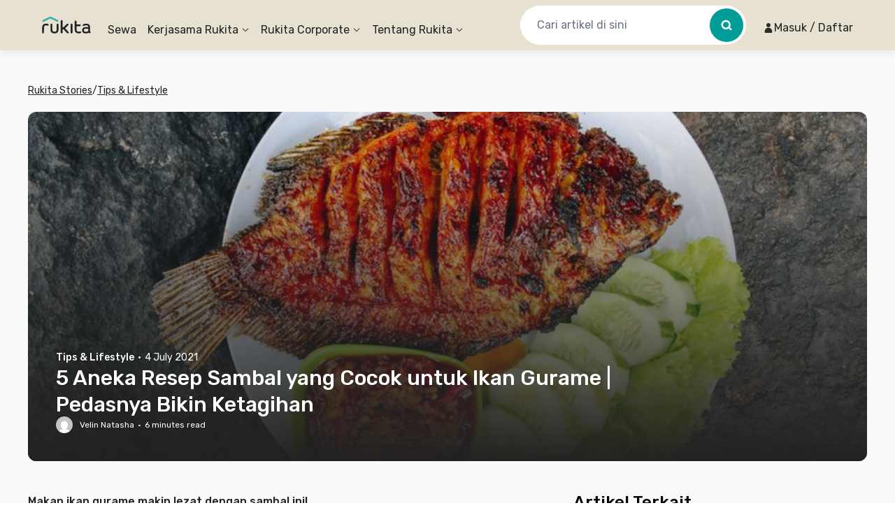

--- FILE ---
content_type: text/css
request_url: https://d3tf3an6q9grzx.cloudfront.net/_next/static/css/d2de6524cba37b2e.css
body_size: 24823
content:
/*! tailwindcss v3.3.2 | MIT License | https://tailwindcss.com*/*,:after,:before{border:0 solid #e5e7eb;box-sizing:border-box}:after,:before{--tw-content:""}html{line-height:1.5;-webkit-text-size-adjust:100%;font-family:var(--font-rubik);font-feature-settings:normal;font-variation-settings:normal;-moz-tab-size:4;tab-size:4}body{line-height:inherit;margin:0}hr{border-top-width:1px;color:inherit;height:0}abbr:where([title]){-webkit-text-decoration:underline dotted;text-decoration:underline dotted}h1,h2,h3,h4,h5,h6{font-size:inherit;font-weight:inherit}a{color:inherit;text-decoration:inherit}b,strong{font-weight:bolder}code,kbd,pre,samp{font-family:ui-monospace,SFMono-Regular,Menlo,Monaco,Consolas,Liberation Mono,Courier New,monospace;font-size:1em}small{font-size:80%}sub,sup{font-size:75%;line-height:0;position:relative;vertical-align:initial}sub{bottom:-.25em}sup{top:-.5em}table{border-collapse:collapse;border-color:inherit;text-indent:0}button,input,optgroup,select,textarea{color:inherit;font-family:inherit;font-size:100%;font-weight:inherit;line-height:inherit;margin:0;padding:0}button,select{text-transform:none}[type=button],[type=reset],[type=submit],button{-webkit-appearance:button;background-color:initial;background-image:none}:-moz-focusring{outline:auto}:-moz-ui-invalid{box-shadow:none}progress{vertical-align:initial}::-webkit-inner-spin-button,::-webkit-outer-spin-button{height:auto}[type=search]{-webkit-appearance:textfield;outline-offset:-2px}::-webkit-search-decoration{-webkit-appearance:none}::-webkit-file-upload-button{-webkit-appearance:button;font:inherit}summary{display:list-item}blockquote,dd,dl,fieldset,figure,h1,h2,h3,h4,h5,h6,hr,p,pre{margin:0}fieldset,legend{padding:0}menu,ol,ul{list-style:none;margin:0;padding:0}textarea{resize:vertical}input::placeholder,textarea::placeholder{color:#9ca3af}[role=button],button{cursor:pointer}:disabled{cursor:default}audio,canvas,embed,iframe,img,object,svg,video{display:block;vertical-align:middle}img,video{height:auto;max-width:100%}[hidden]{display:none}[multiple],[type=date],[type=datetime-local],[type=email],[type=month],[type=number],[type=password],[type=search],[type=tel],[type=text],[type=time],[type=url],[type=week],input:where(:not([type])),select,textarea{-webkit-appearance:none;-moz-appearance:none;appearance:none;background-color:#fff;border-color:#6b7280;border-radius:0;border-width:1px;font-size:1rem;line-height:1.5rem;padding:.5rem .75rem;--tw-shadow:0 0 #0000}[multiple]:focus,[type=date]:focus,[type=datetime-local]:focus,[type=email]:focus,[type=month]:focus,[type=number]:focus,[type=password]:focus,[type=search]:focus,[type=tel]:focus,[type=text]:focus,[type=time]:focus,[type=url]:focus,[type=week]:focus,input:where(:not([type])):focus,select:focus,textarea:focus{outline:2px solid transparent;outline-offset:2px;--tw-ring-inset:var(--tw-empty,/*!*/ /*!*/);--tw-ring-offset-width:0px;--tw-ring-offset-color:#fff;--tw-ring-color:#2563eb;--tw-ring-offset-shadow:var(--tw-ring-inset) 0 0 0 var(--tw-ring-offset-width) var(--tw-ring-offset-color);--tw-ring-shadow:var(--tw-ring-inset) 0 0 0 calc(1px + var(--tw-ring-offset-width)) var(--tw-ring-color);border-color:#2563eb;box-shadow:var(--tw-ring-offset-shadow),var(--tw-ring-shadow),var(--tw-shadow)}input::placeholder,textarea::placeholder{color:#6b7280;opacity:1}::-webkit-datetime-edit-fields-wrapper{padding:0}::-webkit-date-and-time-value{min-height:1.5em;text-align:inherit}::-webkit-datetime-edit{display:inline-flex}::-webkit-datetime-edit,::-webkit-datetime-edit-day-field,::-webkit-datetime-edit-hour-field,::-webkit-datetime-edit-meridiem-field,::-webkit-datetime-edit-millisecond-field,::-webkit-datetime-edit-minute-field,::-webkit-datetime-edit-month-field,::-webkit-datetime-edit-second-field,::-webkit-datetime-edit-year-field{padding-bottom:0;padding-top:0}select{background-image:url("data:image/svg+xml;charset=utf-8,%3Csvg xmlns='http://www.w3.org/2000/svg' fill='none' viewBox='0 0 20 20'%3E%3Cpath stroke='%236b7280' stroke-linecap='round' stroke-linejoin='round' stroke-width='1.5' d='m6 8 4 4 4-4'/%3E%3C/svg%3E");background-position:right .5rem center;background-repeat:no-repeat;background-size:1.5em 1.5em;padding-right:2.5rem;-webkit-print-color-adjust:exact;color-adjust:exact;print-color-adjust:exact}[multiple],[size]:where(select:not([size="1"])){background-image:none;background-position:0 0;background-repeat:unset;background-size:initial;padding-right:.75rem;-webkit-print-color-adjust:unset;color-adjust:unset;print-color-adjust:unset}[type=checkbox],[type=radio]{-webkit-appearance:none;-moz-appearance:none;appearance:none;padding:0;-webkit-print-color-adjust:exact;color-adjust:exact;background-color:#fff;background-origin:border-box;border-color:#6b7280;border-width:1px;color:#2563eb;display:inline-block;flex-shrink:0;height:1rem;print-color-adjust:exact;-webkit-user-select:none;-moz-user-select:none;user-select:none;vertical-align:middle;width:1rem;--tw-shadow:0 0 #0000}[type=checkbox]{border-radius:0}[type=radio]{border-radius:100%}[type=checkbox]:focus,[type=radio]:focus{outline:2px solid transparent;outline-offset:2px;--tw-ring-inset:var(--tw-empty,/*!*/ /*!*/);--tw-ring-offset-width:2px;--tw-ring-offset-color:#fff;--tw-ring-color:#2563eb;--tw-ring-offset-shadow:var(--tw-ring-inset) 0 0 0 var(--tw-ring-offset-width) var(--tw-ring-offset-color);--tw-ring-shadow:var(--tw-ring-inset) 0 0 0 calc(2px + var(--tw-ring-offset-width)) var(--tw-ring-color);box-shadow:var(--tw-ring-offset-shadow),var(--tw-ring-shadow),var(--tw-shadow)}[type=checkbox]:checked,[type=radio]:checked{background-color:currentColor;background-position:50%;background-repeat:no-repeat;background-size:100% 100%;border-color:transparent}[type=checkbox]:checked{background-image:url("data:image/svg+xml;charset=utf-8,%3Csvg xmlns='http://www.w3.org/2000/svg' fill='%23fff' viewBox='0 0 16 16'%3E%3Cpath d='M12.207 4.793a1 1 0 0 1 0 1.414l-5 5a1 1 0 0 1-1.414 0l-2-2a1 1 0 0 1 1.414-1.414L6.5 9.086l4.293-4.293a1 1 0 0 1 1.414 0'/%3E%3C/svg%3E")}@media (forced-colors:active){[type=checkbox]:checked{-webkit-appearance:auto;-moz-appearance:auto;appearance:auto}}[type=radio]:checked{background-image:url("data:image/svg+xml;charset=utf-8,%3Csvg xmlns='http://www.w3.org/2000/svg' fill='%23fff' viewBox='0 0 16 16'%3E%3Ccircle cx='8' cy='8' r='3'/%3E%3C/svg%3E")}@media (forced-colors:active){[type=radio]:checked{-webkit-appearance:auto;-moz-appearance:auto;appearance:auto}}[type=checkbox]:checked:focus,[type=checkbox]:checked:hover,[type=checkbox]:indeterminate,[type=radio]:checked:focus,[type=radio]:checked:hover{background-color:currentColor;border-color:transparent}[type=checkbox]:indeterminate{background-image:url("data:image/svg+xml;charset=utf-8,%3Csvg xmlns='http://www.w3.org/2000/svg' fill='none' viewBox='0 0 16 16'%3E%3Cpath stroke='%23fff' stroke-linecap='round' stroke-linejoin='round' stroke-width='2' d='M4 8h8'/%3E%3C/svg%3E");background-position:50%;background-repeat:no-repeat;background-size:100% 100%}@media (forced-colors:active){[type=checkbox]:indeterminate{-webkit-appearance:auto;-moz-appearance:auto;appearance:auto}}[type=checkbox]:indeterminate:focus,[type=checkbox]:indeterminate:hover{background-color:currentColor;border-color:transparent}[type=file]{background:unset;border-color:inherit;border-radius:0;border-width:0;font-size:unset;line-height:inherit;padding:0}[type=file]:focus{outline:1px solid ButtonText;outline:1px auto -webkit-focus-ring-color}html{-webkit-tap-highlight-color:transparent}details>summary{list-style:none}details>summary::-webkit-details-marker{display:none}img{-webkit-backface-visibility:hidden;transform:translateZ(0)}@supports (-webkit-appearance:none){input:focus-visible{border:1px solid #009c96;outline:none!important}}#headlessui-portal-root{position:relative;z-index:100}*,:after,:before{--tw-border-spacing-x:0;--tw-border-spacing-y:0;--tw-translate-x:0;--tw-translate-y:0;--tw-rotate:0;--tw-skew-x:0;--tw-skew-y:0;--tw-scale-x:1;--tw-scale-y:1;--tw-pan-x: ;--tw-pan-y: ;--tw-pinch-zoom: ;--tw-scroll-snap-strictness:proximity;--tw-gradient-from-position: ;--tw-gradient-via-position: ;--tw-gradient-to-position: ;--tw-ordinal: ;--tw-slashed-zero: ;--tw-numeric-figure: ;--tw-numeric-spacing: ;--tw-numeric-fraction: ;--tw-ring-inset: ;--tw-ring-offset-width:0px;--tw-ring-offset-color:#fff;--tw-ring-color:rgba(59,130,246,.5);--tw-ring-offset-shadow:0 0 #0000;--tw-ring-shadow:0 0 #0000;--tw-shadow:0 0 #0000;--tw-shadow-colored:0 0 #0000;--tw-blur: ;--tw-brightness: ;--tw-contrast: ;--tw-grayscale: ;--tw-hue-rotate: ;--tw-invert: ;--tw-saturate: ;--tw-sepia: ;--tw-drop-shadow: ;--tw-backdrop-blur: ;--tw-backdrop-brightness: ;--tw-backdrop-contrast: ;--tw-backdrop-grayscale: ;--tw-backdrop-hue-rotate: ;--tw-backdrop-invert: ;--tw-backdrop-opacity: ;--tw-backdrop-saturate: ;--tw-backdrop-sepia: }::-webkit-backdrop{--tw-border-spacing-x:0;--tw-border-spacing-y:0;--tw-translate-x:0;--tw-translate-y:0;--tw-rotate:0;--tw-skew-x:0;--tw-skew-y:0;--tw-scale-x:1;--tw-scale-y:1;--tw-pan-x: ;--tw-pan-y: ;--tw-pinch-zoom: ;--tw-scroll-snap-strictness:proximity;--tw-gradient-from-position: ;--tw-gradient-via-position: ;--tw-gradient-to-position: ;--tw-ordinal: ;--tw-slashed-zero: ;--tw-numeric-figure: ;--tw-numeric-spacing: ;--tw-numeric-fraction: ;--tw-ring-inset: ;--tw-ring-offset-width:0px;--tw-ring-offset-color:#fff;--tw-ring-color:rgba(59,130,246,.5);--tw-ring-offset-shadow:0 0 #0000;--tw-ring-shadow:0 0 #0000;--tw-shadow:0 0 #0000;--tw-shadow-colored:0 0 #0000;--tw-blur: ;--tw-brightness: ;--tw-contrast: ;--tw-grayscale: ;--tw-hue-rotate: ;--tw-invert: ;--tw-saturate: ;--tw-sepia: ;--tw-drop-shadow: ;--tw-backdrop-blur: ;--tw-backdrop-brightness: ;--tw-backdrop-contrast: ;--tw-backdrop-grayscale: ;--tw-backdrop-hue-rotate: ;--tw-backdrop-invert: ;--tw-backdrop-opacity: ;--tw-backdrop-saturate: ;--tw-backdrop-sepia: }::backdrop{--tw-border-spacing-x:0;--tw-border-spacing-y:0;--tw-translate-x:0;--tw-translate-y:0;--tw-rotate:0;--tw-skew-x:0;--tw-skew-y:0;--tw-scale-x:1;--tw-scale-y:1;--tw-pan-x: ;--tw-pan-y: ;--tw-pinch-zoom: ;--tw-scroll-snap-strictness:proximity;--tw-gradient-from-position: ;--tw-gradient-via-position: ;--tw-gradient-to-position: ;--tw-ordinal: ;--tw-slashed-zero: ;--tw-numeric-figure: ;--tw-numeric-spacing: ;--tw-numeric-fraction: ;--tw-ring-inset: ;--tw-ring-offset-width:0px;--tw-ring-offset-color:#fff;--tw-ring-color:rgba(59,130,246,.5);--tw-ring-offset-shadow:0 0 #0000;--tw-ring-shadow:0 0 #0000;--tw-shadow:0 0 #0000;--tw-shadow-colored:0 0 #0000;--tw-blur: ;--tw-brightness: ;--tw-contrast: ;--tw-grayscale: ;--tw-hue-rotate: ;--tw-invert: ;--tw-saturate: ;--tw-sepia: ;--tw-drop-shadow: ;--tw-backdrop-blur: ;--tw-backdrop-brightness: ;--tw-backdrop-contrast: ;--tw-backdrop-grayscale: ;--tw-backdrop-hue-rotate: ;--tw-backdrop-invert: ;--tw-backdrop-opacity: ;--tw-backdrop-saturate: ;--tw-backdrop-sepia: }.container{width:100%}@media (min-width:640px){.container{max-width:640px}}@media (min-width:768px){.container{max-width:768px}}@media (min-width:1024px){.container{max-width:1024px}}@media (min-width:1280px){.container{max-width:1280px}}@media (min-width:1536px){.container{max-width:1536px}}.\!aspect-h-\[3\]{--tw-aspect-h:3!important}.\!aspect-w-\[4\]{padding-bottom:calc(var(--tw-aspect-h)/var(--tw-aspect-w)*100%)!important;position:relative!important;--tw-aspect-w:4!important}.\!aspect-w-\[4\]>*{bottom:0!important;height:100%!important;left:0!important;position:absolute!important;right:0!important;top:0!important;width:100%!important}.aspect-h-3{--tw-aspect-h:3}.aspect-h-5{--tw-aspect-h:5}.aspect-h-9{--tw-aspect-h:9}.aspect-h-\[10\]{--tw-aspect-h:10}.aspect-h-\[145\]{--tw-aspect-h:145}.aspect-h-\[170\]{--tw-aspect-h:170}.aspect-h-\[180\]{--tw-aspect-h:180}.aspect-h-\[190\]{--tw-aspect-h:190}.aspect-h-\[198\]{--tw-aspect-h:198}.aspect-h-\[211\]{--tw-aspect-h:211}.aspect-h-\[212\]{--tw-aspect-h:212}.aspect-h-\[213\]{--tw-aspect-h:213}.aspect-h-\[218\]{--tw-aspect-h:218}.aspect-h-\[220\]{--tw-aspect-h:220}.aspect-h-\[280\]{--tw-aspect-h:280}.aspect-h-\[29\]{--tw-aspect-h:29}.aspect-h-\[320\]{--tw-aspect-h:320}.aspect-h-\[327\]{--tw-aspect-h:327}.aspect-h-\[32\]{--tw-aspect-h:32}.aspect-h-\[360\]{--tw-aspect-h:360}.aspect-h-\[364\]{--tw-aspect-h:364}.aspect-h-\[3\]{--tw-aspect-h:3}.aspect-h-\[40\]{--tw-aspect-h:40}.aspect-h-\[450\]{--tw-aspect-h:450}.aspect-h-\[693\]{--tw-aspect-h:693}.aspect-h-\[80\]{--tw-aspect-h:80}.aspect-w-16{padding-bottom:calc(var(--tw-aspect-h)/var(--tw-aspect-w)*100%);position:relative;--tw-aspect-w:16}.aspect-w-16>*{bottom:0;height:100%;left:0;position:absolute;right:0;top:0;width:100%}.aspect-w-4{padding-bottom:calc(var(--tw-aspect-h)/var(--tw-aspect-w)*100%);position:relative;--tw-aspect-w:4}.aspect-w-4>*{bottom:0;height:100%;left:0;position:absolute;right:0;top:0;width:100%}.aspect-w-6{padding-bottom:calc(var(--tw-aspect-h)/var(--tw-aspect-w)*100%);position:relative;--tw-aspect-w:6}.aspect-w-6>*{bottom:0;height:100%;left:0;position:absolute;right:0;top:0;width:100%}.aspect-w-\[125\]{padding-bottom:calc(var(--tw-aspect-h)/var(--tw-aspect-w)*100%);position:relative;--tw-aspect-w:125}.aspect-w-\[125\]>*{bottom:0;height:100%;left:0;position:absolute;right:0;top:0;width:100%}.aspect-w-\[18\]{padding-bottom:calc(var(--tw-aspect-h)/var(--tw-aspect-w)*100%);position:relative;--tw-aspect-w:18}.aspect-w-\[18\]>*{bottom:0;height:100%;left:0;position:absolute;right:0;top:0;width:100%}.aspect-w-\[230\]{padding-bottom:calc(var(--tw-aspect-h)/var(--tw-aspect-w)*100%);position:relative;--tw-aspect-w:230}.aspect-w-\[230\]>*{bottom:0;height:100%;left:0;position:absolute;right:0;top:0;width:100%}.aspect-w-\[240\]{padding-bottom:calc(var(--tw-aspect-h)/var(--tw-aspect-w)*100%);position:relative;--tw-aspect-w:240}.aspect-w-\[240\]>*{bottom:0;height:100%;left:0;position:absolute;right:0;top:0;width:100%}.aspect-w-\[282\]{padding-bottom:calc(var(--tw-aspect-h)/var(--tw-aspect-w)*100%);position:relative;--tw-aspect-w:282}.aspect-w-\[282\]>*{bottom:0;height:100%;left:0;position:absolute;right:0;top:0;width:100%}.aspect-w-\[288\]{padding-bottom:calc(var(--tw-aspect-h)/var(--tw-aspect-w)*100%);position:relative;--tw-aspect-w:288}.aspect-w-\[288\]>*{bottom:0;height:100%;left:0;position:absolute;right:0;top:0;width:100%}.aspect-w-\[300\]{padding-bottom:calc(var(--tw-aspect-h)/var(--tw-aspect-w)*100%);position:relative;--tw-aspect-w:300}.aspect-w-\[300\]>*{bottom:0;height:100%;left:0;position:absolute;right:0;top:0;width:100%}.aspect-w-\[335\]{padding-bottom:calc(var(--tw-aspect-h)/var(--tw-aspect-w)*100%);position:relative;--tw-aspect-w:335}.aspect-w-\[335\]>*{bottom:0;height:100%;left:0;position:absolute;right:0;top:0;width:100%}.aspect-w-\[357\]{padding-bottom:calc(var(--tw-aspect-h)/var(--tw-aspect-w)*100%);position:relative;--tw-aspect-w:357}.aspect-w-\[357\]>*{bottom:0;height:100%;left:0;position:absolute;right:0;top:0;width:100%}.aspect-w-\[35\]{padding-bottom:calc(var(--tw-aspect-h)/var(--tw-aspect-w)*100%);position:relative;--tw-aspect-w:35}.aspect-w-\[35\]>*{bottom:0;height:100%;left:0;position:absolute;right:0;top:0;width:100%}.aspect-w-\[360\]{padding-bottom:calc(var(--tw-aspect-h)/var(--tw-aspect-w)*100%);position:relative;--tw-aspect-w:360}.aspect-w-\[360\]>*{bottom:0;height:100%;left:0;position:absolute;right:0;top:0;width:100%}.aspect-w-\[375\]{padding-bottom:calc(var(--tw-aspect-h)/var(--tw-aspect-w)*100%);position:relative;--tw-aspect-w:375}.aspect-w-\[375\]>*{bottom:0;height:100%;left:0;position:absolute;right:0;top:0;width:100%}.aspect-w-\[399\]{padding-bottom:calc(var(--tw-aspect-h)/var(--tw-aspect-w)*100%);position:relative;--tw-aspect-w:399}.aspect-w-\[399\]>*{bottom:0;height:100%;left:0;position:absolute;right:0;top:0;width:100%}.aspect-w-\[4\]{padding-bottom:calc(var(--tw-aspect-h)/var(--tw-aspect-w)*100%);position:relative;--tw-aspect-w:4}.aspect-w-\[4\]>*{bottom:0;height:100%;left:0;position:absolute;right:0;top:0;width:100%}.aspect-w-\[552\]{padding-bottom:calc(var(--tw-aspect-h)/var(--tw-aspect-w)*100%);position:relative;--tw-aspect-w:552}.aspect-w-\[552\]>*{bottom:0;height:100%;left:0;position:absolute;right:0;top:0;width:100%}.aspect-w-\[579\]{padding-bottom:calc(var(--tw-aspect-h)/var(--tw-aspect-w)*100%);position:relative;--tw-aspect-w:579}.aspect-w-\[579\]>*{bottom:0;height:100%;left:0;position:absolute;right:0;top:0;width:100%}.aspect-w-\[600\]{padding-bottom:calc(var(--tw-aspect-h)/var(--tw-aspect-w)*100%);position:relative;--tw-aspect-w:600}.aspect-w-\[600\]>*{bottom:0;height:100%;left:0;position:absolute;right:0;top:0;width:100%}.aspect-w-\[67\]{padding-bottom:calc(var(--tw-aspect-h)/var(--tw-aspect-w)*100%);position:relative;--tw-aspect-w:67}.aspect-w-\[67\]>*{bottom:0;height:100%;left:0;position:absolute;right:0;top:0;width:100%}.aspect-w-\[71\]{padding-bottom:calc(var(--tw-aspect-h)/var(--tw-aspect-w)*100%);position:relative;--tw-aspect-w:71}.aspect-w-\[71\]>*{bottom:0;height:100%;left:0;position:absolute;right:0;top:0;width:100%}.aspect-none{padding-bottom:0;position:static}.aspect-none>*{bottom:auto;height:auto;left:auto;position:static;right:auto;top:auto;width:auto}.form-checkbox,.form-radio{-webkit-appearance:none;-moz-appearance:none;appearance:none;padding:0;-webkit-print-color-adjust:exact;color-adjust:exact;background-color:#fff;background-origin:border-box;border-color:#6b7280;border-width:1px;color:#2563eb;display:inline-block;flex-shrink:0;height:1rem;print-color-adjust:exact;-webkit-user-select:none;-moz-user-select:none;user-select:none;vertical-align:middle;width:1rem;--tw-shadow:0 0 #0000}.form-checkbox{border-radius:0}.form-checkbox:focus,.form-radio:focus{outline:2px solid transparent;outline-offset:2px;--tw-ring-inset:var(--tw-empty,/*!*/ /*!*/);--tw-ring-offset-width:2px;--tw-ring-offset-color:#fff;--tw-ring-color:#2563eb;--tw-ring-offset-shadow:var(--tw-ring-inset) 0 0 0 var(--tw-ring-offset-width) var(--tw-ring-offset-color);--tw-ring-shadow:var(--tw-ring-inset) 0 0 0 calc(2px + var(--tw-ring-offset-width)) var(--tw-ring-color);box-shadow:var(--tw-ring-offset-shadow),var(--tw-ring-shadow),var(--tw-shadow)}.form-checkbox:checked,.form-radio:checked{background-color:currentColor;background-position:50%;background-repeat:no-repeat;background-size:100% 100%;border-color:transparent}.form-checkbox:checked{background-image:url("data:image/svg+xml;charset=utf-8,%3Csvg xmlns='http://www.w3.org/2000/svg' fill='%23fff' viewBox='0 0 16 16'%3E%3Cpath d='M12.207 4.793a1 1 0 0 1 0 1.414l-5 5a1 1 0 0 1-1.414 0l-2-2a1 1 0 0 1 1.414-1.414L6.5 9.086l4.293-4.293a1 1 0 0 1 1.414 0'/%3E%3C/svg%3E")}@media (forced-colors:active){.form-checkbox:checked{-webkit-appearance:auto;-moz-appearance:auto;appearance:auto}}.form-checkbox:checked:focus,.form-checkbox:checked:hover,.form-checkbox:indeterminate,.form-radio:checked:focus,.form-radio:checked:hover{background-color:currentColor;border-color:transparent}.form-checkbox:indeterminate{background-image:url("data:image/svg+xml;charset=utf-8,%3Csvg xmlns='http://www.w3.org/2000/svg' fill='none' viewBox='0 0 16 16'%3E%3Cpath stroke='%23fff' stroke-linecap='round' stroke-linejoin='round' stroke-width='2' d='M4 8h8'/%3E%3C/svg%3E");background-position:50%;background-repeat:no-repeat;background-size:100% 100%}@media (forced-colors:active){.form-checkbox:indeterminate{-webkit-appearance:auto;-moz-appearance:auto;appearance:auto}}.form-checkbox:indeterminate:focus,.form-checkbox:indeterminate:hover{background-color:currentColor;border-color:transparent}h1{font-size:20px;line-height:30px}h1,h2{font-weight:500}h2{font-size:18px;line-height:26px}h3{font-size:16px;font-weight:500;line-height:24px}.sr-only{height:1px;margin:-1px;overflow:hidden;padding:0;position:absolute;width:1px;clip:rect(0,0,0,0);border-width:0;white-space:nowrap}.pointer-events-none{pointer-events:none}.pointer-events-auto{pointer-events:auto}.visible{visibility:visible}.invisible{visibility:hidden}.collapse{visibility:collapse}.static{position:static}.fixed{position:fixed}.\!absolute{position:absolute!important}.absolute{position:absolute}.\!relative{position:relative!important}.relative{position:relative}.sticky{position:-webkit-sticky;position:sticky}.-inset-\[1px\]{inset:-1px}.inset-0{inset:0}.inset-y-0{bottom:0;top:0}.inset-y-1{bottom:.25rem;top:.25rem}.\!-left-\[56px\]{left:-56px!important}.\!-right-\[56px\]{right:-56px!important}.\!bottom-2{bottom:.5rem!important}.\!left-4{left:1rem!important}.\!right-4{right:1rem!important}.\!top-8{top:2rem!important}.\!top-\[100px\]{top:100px!important}.\!top-\[20px\]{top:20px!important}.\!top-\[40px\]{top:40px!important}.\!top-\[46px\]{top:46px!important}.\!top-\[72px\]{top:72px!important}.-bottom-0{bottom:0}.-bottom-0\.5{bottom:-.125rem}.-bottom-1{bottom:-.25rem}.-bottom-4{bottom:-1rem}.-bottom-6{bottom:-1.5rem}.-bottom-\[128px\]{bottom:-128px}.-bottom-\[1px\]{bottom:-1px}.-bottom-\[3px\]{bottom:-3px}.-bottom-\[41px\]{bottom:-41px}.-left-12{left:-3rem}.-left-2{left:-.5rem}.-left-4{left:-1rem}.-left-\[100px\]{left:-100px}.-left-\[2px\]{left:-2px}.-right-0{right:0}.-right-0\.5{right:-.125rem}.-right-1{right:-.25rem}.-right-2{right:-.5rem}.-right-3{right:-.75rem}.-right-4{right:-1rem}.-right-5{right:-1.25rem}.-right-\[14px\]{right:-14px}.-right-\[1px\]{right:-1px}.-right-\[3px\]{right:-3px}.-top-0{top:0}.-top-0\.5{top:-.125rem}.-top-1{top:-.25rem}.-top-10{top:-2.5rem}.-top-2{top:-.5rem}.-top-3{top:-.75rem}.-top-5{top:-1.25rem}.-top-7{top:-1.75rem}.-top-\[152px\]{top:-152px}.-top-\[18px\]{top:-18px}.-top-\[300px\]{top:-300px}.-top-\[43px\]{top:-43px}.-top-\[66px\]{top:-66px}.bottom-0{bottom:0}.bottom-0\.5{bottom:.125rem}.bottom-1{bottom:.25rem}.bottom-10{bottom:2.5rem}.bottom-12{bottom:3rem}.bottom-2{bottom:.5rem}.bottom-20{bottom:5rem}.bottom-3{bottom:.75rem}.bottom-4{bottom:1rem}.bottom-5{bottom:1.25rem}.bottom-6{bottom:1.5rem}.bottom-8{bottom:2rem}.bottom-\[-100px\]{bottom:-100px}.bottom-\[-18px\]{bottom:-18px}.bottom-\[-4px\]{bottom:-4px}.bottom-\[1\.5px\]{bottom:1.5px}.bottom-\[132px\]{bottom:132px}.bottom-\[1px\]{bottom:1px}.bottom-\[25px\]{bottom:25px}.bottom-\[4px\]{bottom:4px}.bottom-\[4rem\]{bottom:4rem}.bottom-\[52px\]{bottom:52px}.bottom-\[5px\]{bottom:5px}.bottom-\[60px\]{bottom:60px}.bottom-\[6px\]{bottom:6px}.bottom-\[76px\]{bottom:76px}.bottom-\[8px\]{bottom:8px}.left-0{left:0}.left-1{left:.25rem}.left-1\/2{left:50%}.left-1\/4{left:25%}.left-2{left:.5rem}.left-3{left:.75rem}.left-3\/4{left:75%}.left-4{left:1rem}.left-5{left:1.25rem}.left-6{left:1.5rem}.left-\[-22px\]{left:-22px}.left-\[100\%\]{left:100%}.left-\[10vw\]{left:10vw}.left-\[14px\]{left:14px}.left-\[17px\]{left:17px}.left-\[5\%\]{left:5%}.left-\[50\%\]{left:50%}.left-\[60\%\]{left:60%}.left-\[70\%\]{left:70%}.left-\[calc\(50vw-600px\)\]{left:calc(50vw - 600px)}.right-0{right:0}.right-0\.5{right:.125rem}.right-1{right:.25rem}.right-10{right:2.5rem}.right-12{right:3rem}.right-2{right:.5rem}.right-3{right:.75rem}.right-4{right:1rem}.right-5{right:1.25rem}.right-6{right:1.5rem}.right-\[10\%\]{right:10%}.right-\[104px\]{right:104px}.right-\[10px\]{right:10px}.right-\[10rem\]{right:10rem}.right-\[10vw\]{right:10vw}.right-\[148px\]{right:148px}.right-\[29rem\]{right:29rem}.right-\[3px\]{right:3px}.right-\[60px\]{right:60px}.right-\[calc\(100\%-100vw\)\]{right:calc(100% - 100vw)}.right-full{right:100%}.top-0{top:0}.top-0\.5{top:.125rem}.top-1{top:.25rem}.top-1\/2{top:50%}.top-14{top:3.5rem}.top-2{top:.5rem}.top-20{top:5rem}.top-3{top:.75rem}.top-4{top:1rem}.top-5{top:1.25rem}.top-6{top:1.5rem}.top-8{top:2rem}.top-\[-18px\]{top:-18px}.top-\[-8px\]{top:-8px}.top-\[0\],.top-\[0px\]{top:0}.top-\[100\%\]{top:100%}.top-\[100px\]{top:100px}.top-\[105px\]{top:105px}.top-\[10px\]{top:10px}.top-\[110px\]{top:110px}.top-\[137px\]{top:137px}.top-\[140px\]{top:140px}.top-\[144px\]{top:144px}.top-\[150\%\]{top:150%}.top-\[155\%\]{top:155%}.top-\[16px\]{top:16px}.top-\[180px\]{top:180px}.top-\[18px\]{top:18px}.top-\[1px\]{top:1px}.top-\[25\%\]{top:25%}.top-\[45px\]{top:45px}.top-\[50\%\]{top:50%}.top-\[5px\]{top:5px}.top-\[72px\]{top:72px}.top-\[88px\]{top:88px}.top-\[calc\(50\%\)\]{top:50%}.top-full{top:100%}.z-0{z-index:0}.z-10{z-index:10}.z-20{z-index:20}.z-30{z-index:30}.z-40{z-index:40}.z-50{z-index:50}.z-\[-1\]{z-index:-1}.z-\[0\]{z-index:0}.z-\[10\]{z-index:10}.z-\[1\]{z-index:1}.z-\[2\]{z-index:2}.z-\[300\]{z-index:300}.z-\[301\]{z-index:301}.z-\[31\]{z-index:31}.z-\[3\]{z-index:3}.z-\[40\]{z-index:40}.z-\[4\]{z-index:4}.z-\[50\]{z-index:50}.z-\[8\]{z-index:8}.order-1{order:1}.order-2{order:2}.col-auto{grid-column:auto}.col-span-1{grid-column:span 1/span 1}.col-span-2{grid-column:span 2/span 2}.row-span-2{grid-row:span 2/span 2}.float-right{float:right}.float-left{float:left}.\!-m-px{margin:-1px!important}.\!m-0{margin:0!important}.-m-1{margin:-.25rem}.-m-2{margin:-.5rem}.-m-\[6px\]{margin:-6px}.m-0{margin:0}.m-0\.5{margin:.125rem}.m-1{margin:.25rem}.m-2{margin:.5rem}.m-3{margin:.75rem}.m-4{margin:1rem}.m-auto{margin:auto}.m-px{margin:1px}.\!mx-0{margin-left:0!important;margin-right:0!important}.\!mx-1{margin-left:.25rem!important;margin-right:.25rem!important}.\!mx-\[1px\]{margin-left:1px!important;margin-right:1px!important}.\!my-0{margin-bottom:0!important;margin-top:0!important}.\!my-2{margin-bottom:.5rem!important;margin-top:.5rem!important}.\!my-4{margin-bottom:1rem!important;margin-top:1rem!important}.-mx-1{margin-left:-.25rem;margin-right:-.25rem}.-mx-4{margin-left:-1rem;margin-right:-1rem}.-mx-5{margin-left:-1.25rem;margin-right:-1.25rem}.-my-2{margin-bottom:-.5rem;margin-top:-.5rem}.-my-px{margin-bottom:-1px;margin-top:-1px}.mx-0{margin-left:0;margin-right:0}.mx-1{margin-left:.25rem;margin-right:.25rem}.mx-2{margin-left:.5rem;margin-right:.5rem}.mx-2\.5{margin-left:.625rem;margin-right:.625rem}.mx-3{margin-left:.75rem;margin-right:.75rem}.mx-4{margin-left:1rem;margin-right:1rem}.mx-5{margin-left:1.25rem;margin-right:1.25rem}.mx-\[1px\]{margin-left:1px;margin-right:1px}.mx-\[24px\]{margin-left:24px;margin-right:24px}.mx-\[52\.5px\]{margin-left:52.5px;margin-right:52.5px}.mx-\[5px\]{margin-left:5px;margin-right:5px}.mx-\[6px\]{margin-left:6px;margin-right:6px}.mx-auto{margin-left:auto;margin-right:auto}.my-0{margin-bottom:0;margin-top:0}.my-1{margin-bottom:.25rem;margin-top:.25rem}.my-10{margin-bottom:2.5rem;margin-top:2.5rem}.my-12{margin-bottom:3rem;margin-top:3rem}.my-2{margin-bottom:.5rem;margin-top:.5rem}.my-2\.5{margin-bottom:.625rem;margin-top:.625rem}.my-28{margin-bottom:7rem;margin-top:7rem}.my-3{margin-bottom:.75rem;margin-top:.75rem}.my-4{margin-bottom:1rem;margin-top:1rem}.my-5{margin-bottom:1.25rem;margin-top:1.25rem}.my-6{margin-bottom:1.5rem;margin-top:1.5rem}.my-8{margin-bottom:2rem;margin-top:2rem}.my-\[20px\]{margin-bottom:20px;margin-top:20px}.my-\[30px\]{margin-bottom:30px;margin-top:30px}.my-\[50px\]{margin-bottom:50px;margin-top:50px}.\!-mb-px{margin-bottom:-1px!important}.\!-ml-1{margin-left:-.25rem!important}.\!-ml-3{margin-left:-.75rem!important}.\!mb-0{margin-bottom:0!important}.\!ml-0{margin-left:0!important}.\!mt-0{margin-top:0!important}.\!mt-6{margin-top:1.5rem!important}.-mb-1{margin-bottom:-.25rem}.-mb-3{margin-bottom:-.75rem}.-mb-\[4px\]{margin-bottom:-4px}.-mb-\[80px\]{margin-bottom:-80px}.-mb-px{margin-bottom:-1px}.-ml-1{margin-left:-.25rem}.-ml-2{margin-left:-.5rem}.-ml-4{margin-left:-1rem}.-ml-\[1px\]{margin-left:-1px}.-ml-\[94px\]{margin-left:-94px}.-ml-px{margin-left:-1px}.-mr-1{margin-right:-.25rem}.-mr-2{margin-right:-.5rem}.-mr-\[1px\],.-mr-px{margin-right:-1px}.-mt-0{margin-top:0}.-mt-0\.5{margin-top:-.125rem}.-mt-1{margin-top:-.25rem}.-mt-10{margin-top:-2.5rem}.-mt-2{margin-top:-.5rem}.-mt-3{margin-top:-.75rem}.-mt-4{margin-top:-1rem}.-mt-6{margin-top:-1.5rem}.-mt-8{margin-top:-2rem}.-mt-\[40px\]{margin-top:-40px}.-mt-\[4px\]{margin-top:-4px}.-mt-\[53px\]{margin-top:-53px}.-mt-\[80px\]{margin-top:-80px}.mb-0{margin-bottom:0}.mb-0\.5{margin-bottom:.125rem}.mb-1{margin-bottom:.25rem}.mb-10{margin-bottom:2.5rem}.mb-12{margin-bottom:3rem}.mb-2{margin-bottom:.5rem}.mb-20{margin-bottom:5rem}.mb-24{margin-bottom:6rem}.mb-3{margin-bottom:.75rem}.mb-4{margin-bottom:1rem}.mb-5{margin-bottom:1.25rem}.mb-6{margin-bottom:1.5rem}.mb-7{margin-bottom:1.75rem}.mb-8{margin-bottom:2rem}.mb-\[-1px\]{margin-bottom:-1px}.mb-\[100px\]{margin-bottom:100px}.mb-\[10px\]{margin-bottom:10px}.mb-\[110px\]{margin-bottom:110px}.mb-\[120px\]{margin-bottom:120px}.mb-\[15px\]{margin-bottom:15px}.mb-\[160px\]{margin-bottom:160px}.mb-\[18px\]{margin-bottom:18px}.mb-\[200px\]{margin-bottom:200px}.mb-\[20px\]{margin-bottom:20px}.mb-\[22px\]{margin-bottom:22px}.mb-\[28px\]{margin-bottom:28px}.mb-\[2px\]{margin-bottom:2px}.mb-\[80px\]{margin-bottom:80px}.ml-0{margin-left:0}.ml-0\.5{margin-left:.125rem}.ml-1{margin-left:.25rem}.ml-1\.5{margin-left:.375rem}.ml-14{margin-left:3.5rem}.ml-16{margin-left:4rem}.ml-2{margin-left:.5rem}.ml-2\.5{margin-left:.625rem}.ml-20{margin-left:5rem}.ml-3{margin-left:.75rem}.ml-4{margin-left:1rem}.ml-5{margin-left:1.25rem}.ml-6{margin-left:1.5rem}.ml-\[-24px\]{margin-left:-24px}.ml-\[-580px\]{margin-left:-580px}.ml-\[10px\]{margin-left:10px}.ml-\[28px\]{margin-left:28px}.ml-\[2px\]{margin-left:2px}.ml-\[36px\]{margin-left:36px}.ml-\[3px\]{margin-left:3px}.ml-\[40px\]{margin-left:40px}.ml-\[52px\]{margin-left:52px}.ml-\[5px\]{margin-left:5px}.ml-\[6px\]{margin-left:6px}.ml-\[calc\(-50vw\+50\%\)\]{margin-left:calc(-50vw + 50%)}.ml-auto{margin-left:auto}.mr-0{margin-right:0}.mr-0\.5{margin-right:.125rem}.mr-1{margin-right:.25rem}.mr-2{margin-right:.5rem}.mr-3{margin-right:.75rem}.mr-4{margin-right:1rem}.mr-5{margin-right:1.25rem}.mr-6{margin-right:1.5rem}.mr-8{margin-right:2rem}.mr-\[10px\]{margin-right:10px}.mr-\[22px\]{margin-right:22px}.mr-\[6px\]{margin-right:6px}.mt-0{margin-top:0}.mt-0\.5{margin-top:.125rem}.mt-1{margin-top:.25rem}.mt-1\.5{margin-top:.375rem}.mt-10{margin-top:2.5rem}.mt-11{margin-top:2.75rem}.mt-2{margin-top:.5rem}.mt-3{margin-top:.75rem}.mt-4{margin-top:1rem}.mt-5{margin-top:1.25rem}.mt-6{margin-top:1.5rem}.mt-8{margin-top:2rem}.mt-\[-24px\]{margin-top:-24px}.mt-\[-2px\]{margin-top:-2px}.mt-\[10px\]{margin-top:10px}.mt-\[14px\]{margin-top:14px}.mt-\[16px\]{margin-top:16px}.mt-\[18px\]{margin-top:18px}.mt-\[1px\]{margin-top:1px}.mt-\[24px\]{margin-top:24px}.mt-\[28px\]{margin-top:28px}.mt-\[2px\]{margin-top:2px}.mt-\[30\%\]{margin-top:30%}.mt-\[3px\]{margin-top:3px}.mt-\[40px\]{margin-top:40px}.mt-\[44px\]{margin-top:44px}.mt-\[5\.25px\]{margin-top:5.25px}.mt-\[56px\]{margin-top:56px}.mt-\[64px\]{margin-top:64px}.mt-\[6px\]{margin-top:6px}.mt-\[88px\]{margin-top:88px}.mt-\[96px\]{margin-top:96px}.mt-auto{margin-top:auto}.mt-px{margin-top:1px}.line-clamp-1{-webkit-line-clamp:1}.line-clamp-1,.line-clamp-2{display:-webkit-box;overflow:hidden;-webkit-box-orient:vertical}.line-clamp-2{-webkit-line-clamp:2}.line-clamp-3{-webkit-line-clamp:3}.line-clamp-3,.line-clamp-\[25\]{display:-webkit-box;overflow:hidden;-webkit-box-orient:vertical}.line-clamp-\[25\]{-webkit-line-clamp:25}.line-clamp-\[8\]{display:-webkit-box;overflow:hidden;-webkit-box-orient:vertical;-webkit-line-clamp:8}.line-clamp-none{display:block;overflow:visible;-webkit-box-orient:horizontal;-webkit-line-clamp:none}.block{display:block}.inline-block{display:inline-block}.\!inline{display:inline!important}.inline{display:inline}.flex{display:flex}.inline-flex{display:inline-flex}.table{display:table}.\!grid{display:grid!important}.grid{display:grid}.contents{display:contents}.\!hidden{display:none!important}.hidden{display:none}.\!h-10{height:2.5rem!important}.\!h-11{height:2.75rem!important}.\!h-5{height:1.25rem!important}.\!h-6{height:1.5rem!important}.\!h-\[180px\]{height:180px!important}.\!h-\[22px\]{height:22px!important}.\!h-\[40px\]{height:40px!important}.\!h-\[48px\]{height:48px!important}.\!h-\[64px\]{height:64px!important}.\!h-auto{height:auto!important}.\!h-fit{height:-moz-fit-content!important;height:fit-content!important}.\!h-px{height:1px!important}.h-0{height:0}.h-0\.5{height:.125rem}.h-1{height:.25rem}.h-1\.5{height:.375rem}.h-1\/2{height:50%}.h-10{height:2.5rem}.h-11{height:2.75rem}.h-12{height:3rem}.h-14{height:3.5rem}.h-16{height:4rem}.h-2{height:.5rem}.h-2\.5{height:.625rem}.h-20{height:5rem}.h-24{height:6rem}.h-28{height:7rem}.h-3{height:.75rem}.h-32{height:8rem}.h-4{height:1rem}.h-40{height:10rem}.h-5{height:1.25rem}.h-52{height:13rem}.h-6{height:1.5rem}.h-60{height:15rem}.h-7{height:1.75rem}.h-8{height:2rem}.h-9{height:2.25rem}.h-\[100\%\]{height:100%}.h-\[100dvh\]{height:100dvh}.h-\[100px\]{height:100px}.h-\[100vh\]{height:100vh}.h-\[104px\]{height:104px}.h-\[105px\]{height:105px}.h-\[109px\]{height:109px}.h-\[10px\]{height:10px}.h-\[110px\]{height:110px}.h-\[112px\]{height:112px}.h-\[116px\]{height:116px}.h-\[120px\]{height:120px}.h-\[121px\]{height:121px}.h-\[124px\]{height:124px}.h-\[125px\]{height:125px}.h-\[12px\]{height:12px}.h-\[135px\]{height:135px}.h-\[137px\]{height:137px}.h-\[140px\]{height:140px}.h-\[145px\]{height:145px}.h-\[14px\]{height:14px}.h-\[150px\]{height:150px}.h-\[160px\]{height:160px}.h-\[16px\]{height:16px}.h-\[170px\]{height:170px}.h-\[172px\]{height:172px}.h-\[180px\]{height:180px}.h-\[18px\]{height:18px}.h-\[190px\]{height:190px}.h-\[192px\]{height:192px}.h-\[1px\]{height:1px}.h-\[200px\]{height:200px}.h-\[208px\]{height:208px}.h-\[20px\]{height:20px}.h-\[212px\]{height:212px}.h-\[213px\]{height:213px}.h-\[216px\]{height:216px}.h-\[218px\]{height:218px}.h-\[220px\]{height:220px}.h-\[223px\]{height:223px}.h-\[225px\]{height:225px}.h-\[226px\]{height:226px}.h-\[22px\]{height:22px}.h-\[232px\]{height:232px}.h-\[23px\]{height:23px}.h-\[240px\]{height:240px}.h-\[24px\]{height:24px}.h-\[252px\]{height:252px}.h-\[254px\]{height:254px}.h-\[25px\]{height:25px}.h-\[264px\]{height:264px}.h-\[26px\]{height:26px}.h-\[276px\]{height:276px}.h-\[288px\]{height:288px}.h-\[29\.95px\]{height:29.95px}.h-\[2px\]{height:2px}.h-\[300px\]{height:300px}.h-\[308px\]{height:308px}.h-\[30px\]{height:30px}.h-\[320px\]{height:320px}.h-\[334px\]{height:334px}.h-\[340px\]{height:340px}.h-\[34px\]{height:34px}.h-\[352px\]{height:352px}.h-\[360px\]{height:360px}.h-\[364px\]{height:364px}.h-\[375px\]{height:375px}.h-\[388px\]{height:388px}.h-\[38px\]{height:38px}.h-\[400px\]{height:400px}.h-\[40px\]{height:40px}.h-\[42px\]{height:42px}.h-\[44px\]{height:44px}.h-\[46px\]{height:46px}.h-\[48px\]{height:48px}.h-\[498px\]{height:498px}.h-\[4px\]{height:4px}.h-\[5\.33px\]{height:5.33px}.h-\[50\%\]{height:50%}.h-\[500px\]{height:500px}.h-\[501px\]{height:501px}.h-\[508px\]{height:508px}.h-\[50px\]{height:50px}.h-\[50vh\]{height:50vh}.h-\[512px\]{height:512px}.h-\[52px\]{height:52px}.h-\[54px\]{height:54px}.h-\[560px\]{height:560px}.h-\[56px\]{height:56px}.h-\[575px\]{height:575px}.h-\[58px\]{height:58px}.h-\[59px\]{height:59px}.h-\[5px\]{height:5px}.h-\[600px\]{height:600px}.h-\[60px\]{height:60px}.h-\[640px\]{height:640px}.h-\[64px\]{height:64px}.h-\[66px\]{height:66px}.h-\[67px\]{height:67px}.h-\[6px\]{height:6px}.h-\[70px\]{height:70px}.h-\[70vh\]{height:70vh}.h-\[72px\]{height:72px}.h-\[74px\]{height:74px}.h-\[76px\]{height:76px}.h-\[77px\]{height:77px}.h-\[780px\]{height:780px}.h-\[78px\]{height:78px}.h-\[80px\]{height:80px}.h-\[8px\]{height:8px}.h-\[92px\]{height:92px}.h-\[94px\]{height:94px}.h-\[95px\]{height:95px}.h-\[96px\]{height:96px}.h-\[96vw\]{height:96vw}.h-\[99px\]{height:99px}.h-\[calc\(100vh-120px\)\]{height:calc(100vh - 120px)}.h-\[calc\(100vh_-_80px\)\]{height:calc(100vh - 80px)}.h-\[inherit\]{height:inherit}.h-\[max-content\]{height:max-content}.h-auto{height:auto}.h-fit{height:-moz-fit-content;height:fit-content}.h-full{height:100%}.h-px{height:1px}.h-screen{height:100vh}.h-screen-dynamic{height:calc(var(--vh)*100)}.h-svh{height:100svh}.\!max-h-\[90vh\]{max-height:90vh!important}.max-h-16{max-height:4rem}.max-h-24{max-height:6rem}.max-h-\[144px\]{max-height:144px}.max-h-\[188px\]{max-height:188px}.max-h-\[20px\]{max-height:20px}.max-h-\[400px\]{max-height:400px}.max-h-\[70vh\]{max-height:70vh}.max-h-\[80vh\]{max-height:80vh}.max-h-\[90vh\]{max-height:90vh}.max-h-\[calc\(720px\+16vh\)\]{max-height:calc(720px + 16vh)}.max-h-full{max-height:100%}.\!min-h-\[auto\]{min-height:auto!important}.\!min-h-fit{min-height:-moz-fit-content!important;min-height:fit-content!important}.min-h-0{min-height:0}.min-h-\[100px\]{min-height:100px}.min-h-\[100vh\]{min-height:100vh}.min-h-\[110px\]{min-height:110px}.min-h-\[128px\]{min-height:128px}.min-h-\[160px\]{min-height:160px}.min-h-\[200px\]{min-height:200px}.min-h-\[20px\]{min-height:20px}.min-h-\[240px\]{min-height:240px}.min-h-\[24px\]{min-height:24px}.min-h-\[300px\]{min-height:300px}.min-h-\[350px\]{min-height:350px}.min-h-\[370px\]{min-height:370px}.min-h-\[38px\]{min-height:38px}.min-h-\[400px\]{min-height:400px}.min-h-\[44px\]{min-height:44px}.min-h-\[52px\]{min-height:52px}.min-h-\[56px\]{min-height:56px}.min-h-\[66px\]{min-height:66px}.min-h-\[68px\]{min-height:68px}.min-h-\[70vh\]{min-height:70vh}.min-h-\[75vh\]{min-height:75vh}.min-h-\[80vh\]{min-height:80vh}.min-h-\[90vh\]{min-height:90vh}.min-h-\[94vh\]{min-height:94vh}.min-h-\[96px\]{min-height:96px}.min-h-\[calc\(100svh-144px\)\]{min-height:calc(100svh - 144px)}.min-h-\[calc\(100vh-56px\)\]{min-height:calc(100vh - 56px)}.min-h-\[calc\(100vh-64px\)\]{min-height:calc(100vh - 64px)}.min-h-\[calc\(100vh-96px\)\]{min-height:calc(100vh - 96px)}.min-h-full{min-height:100%}.min-h-screen{min-height:100vh}.min-h-screen-dynamic{min-height:calc(var(--vh)*100)}.\!w-2{width:.5rem!important}.\!w-2\.5{width:.625rem!important}.\!w-5{width:1.25rem!important}.\!w-\[24px\]{width:24px!important}.\!w-\[270px\]{width:270px!important}.\!w-\[276px\]{width:276px!important}.\!w-\[280px\]{width:280px!important}.\!w-\[40px\]{width:40px!important}.\!w-\[64px\]{width:64px!important}.\!w-\[calc\(100\%\+32px\)\]{width:calc(100% + 32px)!important}.\!w-\[calc\(100\%-32px\)\]{width:calc(100% - 32px)!important}.\!w-\[calc\(100\%-40px\)\]{width:calc(100% - 40px)!important}.\!w-fit{width:-moz-fit-content!important;width:fit-content!important}.\!w-full{width:100%!important}.\!w-px{width:1px!important}.w-0{width:0}.w-1{width:.25rem}.w-1\.5{width:.375rem}.w-1\/2{width:50%}.w-1\/4{width:25%}.w-10{width:2.5rem}.w-11{width:2.75rem}.w-11\/12{width:91.666667%}.w-12{width:3rem}.w-14{width:3.5rem}.w-16{width:4rem}.w-2{width:.5rem}.w-2\.5{width:.625rem}.w-2\/3{width:66.666667%}.w-2\/5{width:40%}.w-20{width:5rem}.w-24{width:6rem}.w-28{width:7rem}.w-3{width:.75rem}.w-32{width:8rem}.w-4{width:1rem}.w-40{width:10rem}.w-48{width:12rem}.w-5{width:1.25rem}.w-6{width:1.5rem}.w-6\/12{width:50%}.w-8{width:2rem}.w-8\/12{width:66.666667%}.w-80{width:20rem}.w-9{width:2.25rem}.w-9\/12{width:75%}.w-\[0\.5px\]{width:.5px}.w-\[100\%\]{width:100%}.w-\[100px\]{width:100px}.w-\[100vw\]{width:100vw}.w-\[109px\]{width:109px}.w-\[112px\]{width:112px}.w-\[114px\]{width:114px}.w-\[115px\]{width:115px}.w-\[118px\]{width:118px}.w-\[120px\]{width:120px}.w-\[125px\]{width:125px}.w-\[130px\]{width:130px}.w-\[136px\]{width:136px}.w-\[140px\]{width:140px}.w-\[143px\]{width:143px}.w-\[144px\]{width:144px}.w-\[149px\]{width:149px}.w-\[14px\]{width:14px}.w-\[159px\]{width:159px}.w-\[160px\]{width:160px}.w-\[16px\]{width:16px}.w-\[170px\]{width:170px}.w-\[180px\]{width:180px}.w-\[18px\]{width:18px}.w-\[192px\]{width:192px}.w-\[196px\]{width:196px}.w-\[1px\]{width:1px}.w-\[200px\]{width:200px}.w-\[202px\]{width:202px}.w-\[20px\]{width:20px}.w-\[210px\]{width:210px}.w-\[220px\]{width:220px}.w-\[22px\]{width:22px}.w-\[230px\]{width:230px}.w-\[232px\]{width:232px}.w-\[236px\]{width:236px}.w-\[240px\]{width:240px}.w-\[250px\]{width:250px}.w-\[254px\]{width:254px}.w-\[260px\]{width:260px}.w-\[280px\]{width:280px}.w-\[288px\]{width:288px}.w-\[292px\]{width:292px}.w-\[2px\]{width:2px}.w-\[300px\]{width:300px}.w-\[308px\]{width:308px}.w-\[30px\]{width:30px}.w-\[320px\]{width:320px}.w-\[321px\]{width:321px}.w-\[32px\]{width:32px}.w-\[335px\]{width:335px}.w-\[343px\]{width:343px}.w-\[350px\]{width:350px}.w-\[352px\]{width:352px}.w-\[360px\]{width:360px}.w-\[375px\]{width:375px}.w-\[387px\]{width:387px}.w-\[400px\]{width:400px}.w-\[40px\]{width:40px}.w-\[460px\]{width:460px}.w-\[46px\]{width:46px}.w-\[48px\]{width:48px}.w-\[4px\]{width:4px}.w-\[5\.33px\]{width:5.33px}.w-\[50\%\]{width:50%}.w-\[500px\]{width:500px}.w-\[50px\]{width:50px}.w-\[512px\]{width:512px}.w-\[520px\]{width:520px}.w-\[52px\]{width:52px}.w-\[54px\]{width:54px}.w-\[60px\]{width:60px}.w-\[60vw\]{width:60vw}.w-\[64\.29px\]{width:64.29px}.w-\[64px\]{width:64px}.w-\[65\%\]{width:65%}.w-\[67px\]{width:67px}.w-\[67vw\]{width:67vw}.w-\[6px\]{width:6px}.w-\[70px\]{width:70px}.w-\[720px\]{width:720px}.w-\[74vw\]{width:74vw}.w-\[75\%\]{width:75%}.w-\[75vw\]{width:75vw}.w-\[768px\]{width:768px}.w-\[77px\]{width:77px}.w-\[80\%\]{width:80%}.w-\[800px\]{width:800px}.w-\[80px\]{width:80px}.w-\[83px\]{width:83px}.w-\[87px\]{width:87px}.w-\[92px\]{width:92px}.w-\[95px\]{width:95px}.w-\[96px\]{width:96px}.w-\[fit-content\]{width:-moz-fit-content;width:fit-content}.w-\[min-content\]{width:min-content}.w-auto{width:auto}.w-fit{width:-moz-fit-content;width:fit-content}.w-full{width:100%}.w-px{width:1px}.w-screen{width:100vw}.min-w-0{min-width:0}.min-w-\[108px\]{min-width:108px}.min-w-\[120px\]{min-width:120px}.min-w-\[150px\]{min-width:150px}.min-w-\[16px\]{min-width:16px}.min-w-\[1px\]{min-width:1px}.min-w-\[219px\]{min-width:219px}.min-w-\[230px\]{min-width:230px}.min-w-\[260px\]{min-width:260px}.min-w-\[320px\]{min-width:320px}.min-w-\[32px\]{min-width:32px}.min-w-\[375px\]{min-width:375px}.min-w-\[60px\]{min-width:60px}.min-w-\[64px\]{min-width:64px}.min-w-\[70px\]{min-width:70px}.min-w-\[800px\]{min-width:800px}.min-w-\[80px\]{min-width:80px}.min-w-\[80vw\]{min-width:80vw}.min-w-full{min-width:100%}.\!max-w-\[100vw\]{max-width:100vw!important}.\!max-w-\[500px\]{max-width:500px!important}.max-w-1000{max-width:1000px}.max-w-2xl{max-width:42rem}.max-w-3xl{max-width:48rem}.max-w-4xl{max-width:56rem}.max-w-6xl{max-width:72rem}.max-w-7xl{max-width:1200px}.max-w-\[100\%\]{max-width:100%}.max-w-\[1000px\]{max-width:1000px}.max-w-\[100px\]{max-width:100px}.max-w-\[100vw\]{max-width:100vw}.max-w-\[1168px\]{max-width:1168px}.max-w-\[1200px\]{max-width:1200px}.max-w-\[1300px\]{max-width:1300px}.max-w-\[140px\]{max-width:140px}.max-w-\[1440px\]{max-width:1440px}.max-w-\[150px\]{max-width:150px}.max-w-\[1968px\]{max-width:1968px}.max-w-\[220px\]{max-width:220px}.max-w-\[240px\]{max-width:240px}.max-w-\[260px\]{max-width:260px}.max-w-\[267px\]{max-width:267px}.max-w-\[270px\]{max-width:270px}.max-w-\[288px\]{max-width:288px}.max-w-\[305px\]{max-width:305px}.max-w-\[320px\]{max-width:320px}.max-w-\[335px\]{max-width:335px}.max-w-\[336px\]{max-width:336px}.max-w-\[338px\]{max-width:338px}.max-w-\[375px\]{max-width:375px}.max-w-\[377px\]{max-width:377px}.max-w-\[400px\]{max-width:400px}.max-w-\[476px\]{max-width:476px}.max-w-\[500px\]{max-width:500px}.max-w-\[50vw\]{max-width:50vw}.max-w-\[520px\]{max-width:520px}.max-w-\[552px\]{max-width:552px}.max-w-\[600px\]{max-width:600px}.max-w-\[658px\]{max-width:658px}.max-w-\[666px\]{max-width:666px}.max-w-\[700px\]{max-width:700px}.max-w-\[726px\]{max-width:726px}.max-w-\[728px\]{max-width:728px}.max-w-\[75vw\]{max-width:75vw}.max-w-\[80vw\]{max-width:80vw}.max-w-\[825px\]{max-width:825px}.max-w-\[85\%\]{max-width:85%}.max-w-\[calc\(100\%-24px\)\]{max-width:calc(100% - 24px)}.max-w-\[calc\(100\%-40px\)\]{max-width:calc(100% - 40px)}.max-w-fit{max-width:-moz-fit-content;max-width:fit-content}.max-w-full{max-width:100%}.max-w-md{max-width:28rem}.max-w-none{max-width:none}.max-w-screen-lg{max-width:1024px}.max-w-screen-md{max-width:768px}.max-w-screen-xl{max-width:1280px}.max-w-sm{max-width:24rem}.max-w-xl{max-width:36rem}.flex-1{flex:1 1 0%}.flex-\[0\]{flex:0}.flex-\[1\.5\]{flex:1.5}.flex-\[2\]{flex:2}.flex-\[3\]{flex:3}.flex-\[5\]{flex:5}.flex-none{flex:none}.flex-shrink{flex-shrink:1}.flex-shrink-0{flex-shrink:0}.shrink{flex-shrink:1}.shrink-0{flex-shrink:0}.flex-grow{flex-grow:1}.flex-grow-0{flex-grow:0}.grow{flex-grow:1}.grow-0{flex-grow:0}.basis-0{flex-basis:0px}.basis-1\/3{flex-basis:33.333333%}.basis-\[16px\]{flex-basis:16px}.basis-\[32px\]{flex-basis:32px}.origin-top-right{transform-origin:top right}.-translate-x-1\/2,.-translate-x-\[50\%\]{--tw-translate-x:-50%}.-translate-x-1\/2,.-translate-x-\[50\%\],.-translate-y-1\/2{transform:translate(var(--tw-translate-x),var(--tw-translate-y)) rotate(var(--tw-rotate)) skewX(var(--tw-skew-x)) skewY(var(--tw-skew-y)) scaleX(var(--tw-scale-x)) scaleY(var(--tw-scale-y))}.-translate-y-1\/2{--tw-translate-y:-50%}.-translate-y-\[100\%\]{--tw-translate-y:-100%}.-translate-y-\[100\%\],.-translate-y-\[50\%\]{transform:translate(var(--tw-translate-x),var(--tw-translate-y)) rotate(var(--tw-rotate)) skewX(var(--tw-skew-x)) skewY(var(--tw-skew-y)) scaleX(var(--tw-scale-x)) scaleY(var(--tw-scale-y))}.-translate-y-\[50\%\]{--tw-translate-y:-50%}.translate-x-1{--tw-translate-x:0.25rem}.translate-x-1,.translate-x-6{transform:translate(var(--tw-translate-x),var(--tw-translate-y)) rotate(var(--tw-rotate)) skewX(var(--tw-skew-x)) skewY(var(--tw-skew-y)) scaleX(var(--tw-scale-x)) scaleY(var(--tw-scale-y))}.translate-x-6{--tw-translate-x:1.5rem}.translate-y-0{--tw-translate-y:0px}.translate-y-0,.translate-y-1{transform:translate(var(--tw-translate-x),var(--tw-translate-y)) rotate(var(--tw-rotate)) skewX(var(--tw-skew-x)) skewY(var(--tw-skew-y)) scaleX(var(--tw-scale-x)) scaleY(var(--tw-scale-y))}.translate-y-1{--tw-translate-y:0.25rem}.translate-y-full{--tw-translate-y:100%}.-rotate-180,.translate-y-full{transform:translate(var(--tw-translate-x),var(--tw-translate-y)) rotate(var(--tw-rotate)) skewX(var(--tw-skew-x)) skewY(var(--tw-skew-y)) scaleX(var(--tw-scale-x)) scaleY(var(--tw-scale-y))}.-rotate-180{--tw-rotate:-180deg}.-rotate-90{--tw-rotate:-90deg}.-rotate-90,.rotate-0{transform:translate(var(--tw-translate-x),var(--tw-translate-y)) rotate(var(--tw-rotate)) skewX(var(--tw-skew-x)) skewY(var(--tw-skew-y)) scaleX(var(--tw-scale-x)) scaleY(var(--tw-scale-y))}.rotate-0{--tw-rotate:0deg}.rotate-180{--tw-rotate:180deg}.rotate-180,.rotate-45{transform:translate(var(--tw-translate-x),var(--tw-translate-y)) rotate(var(--tw-rotate)) skewX(var(--tw-skew-x)) skewY(var(--tw-skew-y)) scaleX(var(--tw-scale-x)) scaleY(var(--tw-scale-y))}.rotate-45{--tw-rotate:45deg}.rotate-90{--tw-rotate:90deg}.rotate-90,.scale-100{transform:translate(var(--tw-translate-x),var(--tw-translate-y)) rotate(var(--tw-rotate)) skewX(var(--tw-skew-x)) skewY(var(--tw-skew-y)) scaleX(var(--tw-scale-x)) scaleY(var(--tw-scale-y))}.scale-100{--tw-scale-x:1;--tw-scale-y:1}.scale-95{--tw-scale-x:.95;--tw-scale-y:.95}.scale-95,.transform{transform:translate(var(--tw-translate-x),var(--tw-translate-y)) rotate(var(--tw-rotate)) skewX(var(--tw-skew-x)) skewY(var(--tw-skew-y)) scaleX(var(--tw-scale-x)) scaleY(var(--tw-scale-y))}@keyframes badge-shine{0%{transform:translateX(-20%);easing:cubic-bezier(.45,0,.55,1)}40%{transform:translateX(100%)}to{transform:translateX(150%)}}.animate-badge-shine{animation:badge-shine 5.5s infinite}@keyframes badge-slide-in{0%{opacity:0;transform:translateY(100%)}to{opacity:1;transform:translateY(0)}}.animate-badge-slide-in{animation:badge-slide-in .5s cubic-bezier(.45,0,.55,1)}@keyframes badge-slide-out{0%{opacity:1;transform:translateY(0)}to{opacity:0;transform:translateY(-100%)}}.animate-badge-slide-out{animation:badge-slide-out .5s cubic-bezier(.45,0,.55,1)}@keyframes gradient-x{0%,to{background-position:0;background-size:200% 200%}50%{background-position:100%;background-size:200% 200%}}.animate-gradient-x{animation:gradient-x 1.5s ease infinite}.animate-infinite-spin-fast{animation:spin 3s linear infinite}.animate-infinite-spin-fast-reverse{animation:spin 3s linear infinite reverse}@keyframes marquee{0%{transform:translateX(0)}to{transform:translateX(-100%)}}.animate-marquee{animation:marquee 40s linear infinite}@keyframes marquee2{0%{transform:translateX(100%)}to{transform:translateX(0)}}.animate-marquee2{animation:marquee2 40s linear infinite}@keyframes opacity-show{0%{opacity:0}to{opacity:1}}.animate-opacity-show{animation:opacity-show .15s ease-in}@keyframes pulse{50%{opacity:.5}}.animate-pulse{animation:pulse 2s cubic-bezier(.4,0,.6,1) infinite}@keyframes shrink-grow{0%,to{transform:scale(1)}50%{transform:scale(.8)}}.animate-shrink-grow{animation:shrink-grow 1.5s ease-in-out infinite}.animate-spin{animation:spin 1s linear infinite}.cursor-default{cursor:default}.cursor-grabbing{cursor:-webkit-grabbing;cursor:grabbing}.cursor-not-allowed{cursor:not-allowed}.cursor-pointer{cursor:pointer}.touch-auto{touch-action:auto}.touch-manipulation{touch-action:manipulation}.select-none{-webkit-user-select:none;-moz-user-select:none;user-select:none}.resize-none{resize:none}.resize{resize:both}.snap-x{scroll-snap-type:x var(--tw-scroll-snap-strictness)}.snap-mandatory{--tw-scroll-snap-strictness:mandatory}.snap-proximity{--tw-scroll-snap-strictness:proximity}.snap-start{scroll-snap-align:start}.snap-center{scroll-snap-align:center}.scroll-mt-\[100px\]{scroll-margin-top:100px}.list-inside{list-style-position:inside}.list-outside{list-style-position:outside}.list-\[lower-alpha\]{list-style-type:lower-alpha}.list-decimal{list-style-type:decimal}.list-disc{list-style-type:disc}.list-none{list-style-type:none}.columns-2{column-count:2}.grid-cols-1{grid-template-columns:repeat(1,minmax(0,1fr))}.grid-cols-2{grid-template-columns:repeat(2,minmax(0,1fr))}.grid-cols-3{grid-template-columns:repeat(3,minmax(0,1fr))}.grid-cols-4{grid-template-columns:repeat(4,minmax(0,1fr))}.grid-cols-5{grid-template-columns:repeat(5,minmax(0,1fr))}.grid-cols-\[1fr\]{grid-template-columns:1fr}.grid-cols-\[320px_1fr_367px\]{grid-template-columns:320px 1fr 367px}.grid-rows-2{grid-template-rows:repeat(2,minmax(0,1fr))}.\!flex-row{flex-direction:row!important}.flex-row{flex-direction:row}.flex-row-reverse{flex-direction:row-reverse}.flex-col{flex-direction:column}.flex-col-reverse{flex-direction:column-reverse}.flex-wrap{flex-wrap:wrap}.flex-nowrap{flex-wrap:nowrap}.content-center{align-content:center}.content-start{align-content:flex-start}.\!items-start{align-items:flex-start!important}.items-start{align-items:flex-start}.items-end{align-items:flex-end}.items-center{align-items:center}.items-baseline{align-items:baseline}.items-stretch{align-items:stretch}.justify-start{justify-content:flex-start}.justify-end{justify-content:flex-end}.justify-center{justify-content:center}.justify-between{justify-content:space-between}.justify-around{justify-content:space-around}.\!gap-0{gap:0!important}.gap-0{gap:0}.gap-0\.5{gap:.125rem}.gap-1{gap:.25rem}.gap-1\.5{gap:.375rem}.gap-10{gap:2.5rem}.gap-2{gap:.5rem}.gap-2\.5{gap:.625rem}.gap-3{gap:.75rem}.gap-4{gap:1rem}.gap-6{gap:1.5rem}.gap-8{gap:2rem}.gap-\[12px\]{gap:12px}.gap-\[16px\]{gap:16px}.gap-\[24px\]{gap:24px}.gap-\[2px\]{gap:2px}.gap-\[30px\]{gap:30px}.gap-\[6px\]{gap:6px}.gap-\[7\.47px\]{gap:7.47px}.gap-\[8px\]{gap:8px}.gap-x-0{column-gap:0}.gap-x-1{column-gap:.25rem}.gap-x-10{column-gap:2.5rem}.gap-x-16{column-gap:4rem}.gap-x-2{column-gap:.5rem}.gap-x-20{column-gap:5rem}.gap-x-3{column-gap:.75rem}.gap-x-4{column-gap:1rem}.gap-x-5{column-gap:1.25rem}.gap-x-6{column-gap:1.5rem}.gap-x-\[80px\]{column-gap:80px}.gap-y-1{row-gap:.25rem}.gap-y-14{row-gap:3.5rem}.gap-y-2{row-gap:.5rem}.gap-y-3{row-gap:.75rem}.gap-y-4{row-gap:1rem}.gap-y-5{row-gap:1.25rem}.gap-y-6{row-gap:1.5rem}.gap-y-8{row-gap:2rem}.gap-y-\[22px\]{row-gap:22px}.gap-y-\[24px\]{row-gap:24px}.gap-y-\[2px\]{row-gap:2px}.\!space-x-2>:not([hidden])~:not([hidden]){--tw-space-x-reverse:0!important;margin-left:calc(.5rem*(1 - var(--tw-space-x-reverse)))!important;margin-right:calc(.5rem*var(--tw-space-x-reverse))!important}.\!space-y-0>:not([hidden])~:not([hidden]){--tw-space-y-reverse:0!important;margin-bottom:calc(0px*var(--tw-space-y-reverse))!important;margin-top:calc(0px*(1 - var(--tw-space-y-reverse)))!important}.-space-y-px>:not([hidden])~:not([hidden]){--tw-space-y-reverse:0;margin-bottom:calc(-1px*var(--tw-space-y-reverse));margin-top:calc(-1px*(1 - var(--tw-space-y-reverse)))}.space-x-0>:not([hidden])~:not([hidden]){--tw-space-x-reverse:0;margin-left:calc(0px*(1 - var(--tw-space-x-reverse)));margin-right:calc(0px*var(--tw-space-x-reverse))}.space-x-0\.5>:not([hidden])~:not([hidden]){--tw-space-x-reverse:0;margin-left:calc(.125rem*(1 - var(--tw-space-x-reverse)));margin-right:calc(.125rem*var(--tw-space-x-reverse))}.space-x-1>:not([hidden])~:not([hidden]){--tw-space-x-reverse:0;margin-left:calc(.25rem*(1 - var(--tw-space-x-reverse)));margin-right:calc(.25rem*var(--tw-space-x-reverse))}.space-x-10>:not([hidden])~:not([hidden]){--tw-space-x-reverse:0;margin-left:calc(2.5rem*(1 - var(--tw-space-x-reverse)));margin-right:calc(2.5rem*var(--tw-space-x-reverse))}.space-x-2>:not([hidden])~:not([hidden]){--tw-space-x-reverse:0;margin-left:calc(.5rem*(1 - var(--tw-space-x-reverse)));margin-right:calc(.5rem*var(--tw-space-x-reverse))}.space-x-20>:not([hidden])~:not([hidden]){--tw-space-x-reverse:0;margin-left:calc(5rem*(1 - var(--tw-space-x-reverse)));margin-right:calc(5rem*var(--tw-space-x-reverse))}.space-x-3>:not([hidden])~:not([hidden]){--tw-space-x-reverse:0;margin-left:calc(.75rem*(1 - var(--tw-space-x-reverse)));margin-right:calc(.75rem*var(--tw-space-x-reverse))}.space-x-4>:not([hidden])~:not([hidden]){--tw-space-x-reverse:0;margin-left:calc(1rem*(1 - var(--tw-space-x-reverse)));margin-right:calc(1rem*var(--tw-space-x-reverse))}.space-x-5>:not([hidden])~:not([hidden]){--tw-space-x-reverse:0;margin-left:calc(1.25rem*(1 - var(--tw-space-x-reverse)));margin-right:calc(1.25rem*var(--tw-space-x-reverse))}.space-x-6>:not([hidden])~:not([hidden]){--tw-space-x-reverse:0;margin-left:calc(1.5rem*(1 - var(--tw-space-x-reverse)));margin-right:calc(1.5rem*var(--tw-space-x-reverse))}.space-x-8>:not([hidden])~:not([hidden]){--tw-space-x-reverse:0;margin-left:calc(2rem*(1 - var(--tw-space-x-reverse)));margin-right:calc(2rem*var(--tw-space-x-reverse))}.space-x-\[10px\]>:not([hidden])~:not([hidden]){--tw-space-x-reverse:0;margin-left:calc(10px*(1 - var(--tw-space-x-reverse)));margin-right:calc(10px*var(--tw-space-x-reverse))}.space-x-\[2px\]>:not([hidden])~:not([hidden]){--tw-space-x-reverse:0;margin-left:calc(2px*(1 - var(--tw-space-x-reverse)));margin-right:calc(2px*var(--tw-space-x-reverse))}.space-y-0>:not([hidden])~:not([hidden]){--tw-space-y-reverse:0;margin-bottom:calc(0px*var(--tw-space-y-reverse));margin-top:calc(0px*(1 - var(--tw-space-y-reverse)))}.space-y-0\.5>:not([hidden])~:not([hidden]){--tw-space-y-reverse:0;margin-bottom:calc(.125rem*var(--tw-space-y-reverse));margin-top:calc(.125rem*(1 - var(--tw-space-y-reverse)))}.space-y-1>:not([hidden])~:not([hidden]){--tw-space-y-reverse:0;margin-bottom:calc(.25rem*var(--tw-space-y-reverse));margin-top:calc(.25rem*(1 - var(--tw-space-y-reverse)))}.space-y-2>:not([hidden])~:not([hidden]){--tw-space-y-reverse:0;margin-bottom:calc(.5rem*var(--tw-space-y-reverse));margin-top:calc(.5rem*(1 - var(--tw-space-y-reverse)))}.space-y-3>:not([hidden])~:not([hidden]){--tw-space-y-reverse:0;margin-bottom:calc(.75rem*var(--tw-space-y-reverse));margin-top:calc(.75rem*(1 - var(--tw-space-y-reverse)))}.space-y-4>:not([hidden])~:not([hidden]){--tw-space-y-reverse:0;margin-bottom:calc(1rem*var(--tw-space-y-reverse));margin-top:calc(1rem*(1 - var(--tw-space-y-reverse)))}.space-y-5>:not([hidden])~:not([hidden]){--tw-space-y-reverse:0;margin-bottom:calc(1.25rem*var(--tw-space-y-reverse));margin-top:calc(1.25rem*(1 - var(--tw-space-y-reverse)))}.space-y-6>:not([hidden])~:not([hidden]){--tw-space-y-reverse:0;margin-bottom:calc(1.5rem*var(--tw-space-y-reverse));margin-top:calc(1.5rem*(1 - var(--tw-space-y-reverse)))}.space-y-8>:not([hidden])~:not([hidden]){--tw-space-y-reverse:0;margin-bottom:calc(2rem*var(--tw-space-y-reverse));margin-top:calc(2rem*(1 - var(--tw-space-y-reverse)))}.space-y-\[2px\]>:not([hidden])~:not([hidden]){--tw-space-y-reverse:0;margin-bottom:calc(2px*var(--tw-space-y-reverse));margin-top:calc(2px*(1 - var(--tw-space-y-reverse)))}.space-y-reverse>:not([hidden])~:not([hidden]){--tw-space-y-reverse:1}.space-x-reverse>:not([hidden])~:not([hidden]){--tw-space-x-reverse:1}.divide-x>:not([hidden])~:not([hidden]){--tw-divide-x-reverse:0;border-left-width:calc(1px*(1 - var(--tw-divide-x-reverse)));border-right-width:calc(1px*var(--tw-divide-x-reverse))}.divide-y-\[1px\]>:not([hidden])~:not([hidden]),.divide-y>:not([hidden])~:not([hidden]){--tw-divide-y-reverse:0;border-bottom-width:calc(1px*var(--tw-divide-y-reverse));border-top-width:calc(1px*(1 - var(--tw-divide-y-reverse)))}.divide-dashed>:not([hidden])~:not([hidden]){border-style:dashed}.divide-gray-100>:not([hidden])~:not([hidden]){--tw-divide-opacity:1;border-color:rgb(243 244 246/var(--tw-divide-opacity))}.divide-neutral-40>:not([hidden])~:not([hidden]){--tw-divide-opacity:1;border-color:rgb(231 231 231/var(--tw-divide-opacity))}.self-start{align-self:flex-start}.self-end{align-self:flex-end}.self-center{align-self:center}.self-stretch{align-self:stretch}.justify-self-center{justify-self:center}.overflow-auto{overflow:auto}.\!overflow-hidden{overflow:hidden!important}.overflow-hidden{overflow:hidden}.overflow-clip{overflow:clip}.\!overflow-visible{overflow:visible!important}.overflow-visible{overflow:visible}.overflow-x-auto{overflow-x:auto}.overflow-y-auto{overflow-y:auto}.overflow-x-hidden{overflow-x:hidden}.overflow-y-hidden{overflow-y:hidden}.overflow-x-scroll{overflow-x:scroll}.overscroll-contain{overscroll-behavior:contain}.overscroll-y-none{overscroll-behavior-y:none}.scroll-smooth{scroll-behavior:smooth}.truncate{overflow:hidden;white-space:nowrap}.text-ellipsis,.truncate{text-overflow:ellipsis}.\!whitespace-nowrap{white-space:nowrap!important}.whitespace-nowrap{white-space:nowrap}.whitespace-pre-line{white-space:pre-line}.whitespace-pre-wrap{white-space:pre-wrap}.whitespace-break-spaces{white-space:break-spaces}.break-words{overflow-wrap:break-word}.break-all{word-break:break-all}.break-keep{word-break:keep-all}.rounded{border-radius:.25rem}.rounded-2xl{border-radius:1rem}.rounded-3xl{border-radius:1.5rem}.rounded-\[10px\]{border-radius:10px}.rounded-\[11px\]{border-radius:11px}.rounded-\[12px\]{border-radius:12px}.rounded-\[16px\]{border-radius:16px}.rounded-\[18px\]{border-radius:18px}.rounded-\[19px\]{border-radius:19px}.rounded-\[20px\]{border-radius:20px}.rounded-\[22px\]{border-radius:22px}.rounded-\[24px\]{border-radius:24px}.rounded-\[25px\]{border-radius:25px}.rounded-\[27px\]{border-radius:27px}.rounded-\[28px\]{border-radius:28px}.rounded-\[3\.2px\]{border-radius:3.2px}.rounded-\[32px\]{border-radius:32px}.rounded-\[3px\]{border-radius:3px}.rounded-\[40px\]{border-radius:40px}.rounded-\[44px\]{border-radius:44px}.rounded-\[4px\]{border-radius:4px}.rounded-\[50\%\]{border-radius:50%}.rounded-\[50px\]{border-radius:50px}.rounded-\[60px\]{border-radius:60px}.rounded-\[7px\]{border-radius:7px}.rounded-\[8px\]{border-radius:8px}.rounded-full{border-radius:9999px}.rounded-lg{border-radius:.5rem}.rounded-md{border-radius:.375rem}.rounded-none{border-radius:0}.rounded-sm{border-radius:.125rem}.rounded-xl{border-radius:.75rem}.\!rounded-b-none{border-bottom-left-radius:0!important;border-bottom-right-radius:0!important}.\!rounded-t-lg{border-top-left-radius:.5rem!important;border-top-right-radius:.5rem!important}.rounded-b-2xl{border-bottom-left-radius:1rem;border-bottom-right-radius:1rem}.rounded-b-lg{border-bottom-left-radius:.5rem;border-bottom-right-radius:.5rem}.rounded-b-xl{border-bottom-left-radius:.75rem;border-bottom-right-radius:.75rem}.rounded-l{border-bottom-left-radius:.25rem;border-top-left-radius:.25rem}.rounded-l-\[4px\]{border-bottom-left-radius:4px;border-top-left-radius:4px}.rounded-l-lg{border-bottom-left-radius:.5rem;border-top-left-radius:.5rem}.rounded-r{border-bottom-right-radius:.25rem;border-top-right-radius:.25rem}.rounded-r-\[4px\]{border-bottom-right-radius:4px;border-top-right-radius:4px}.rounded-r-lg{border-bottom-right-radius:.5rem;border-top-right-radius:.5rem}.rounded-r-sm{border-bottom-right-radius:.125rem;border-top-right-radius:.125rem}.rounded-s-lg{border-end-start-radius:.5rem;border-start-start-radius:.5rem}.rounded-t{border-top-left-radius:.25rem;border-top-right-radius:.25rem}.rounded-t-\[7px\]{border-top-left-radius:7px;border-top-right-radius:7px}.rounded-t-lg{border-top-left-radius:.5rem;border-top-right-radius:.5rem}.rounded-t-md{border-top-left-radius:.375rem;border-top-right-radius:.375rem}.rounded-t-none{border-top-left-radius:0;border-top-right-radius:0}.rounded-t-xl{border-top-left-radius:.75rem;border-top-right-radius:.75rem}.rounded-bl{border-bottom-left-radius:.25rem}.rounded-bl-\[100px\]{border-bottom-left-radius:100px}.rounded-bl-\[12px\]{border-bottom-left-radius:12px}.rounded-bl-\[40px\]{border-bottom-left-radius:40px}.rounded-bl-\[4px\]{border-bottom-left-radius:4px}.rounded-bl-xl{border-bottom-left-radius:.75rem}.rounded-br{border-bottom-right-radius:.25rem}.rounded-br-\[0px\]{border-bottom-right-radius:0}.rounded-br-\[12px\]{border-bottom-right-radius:12px}.rounded-br-\[2px\]{border-bottom-right-radius:2px}.rounded-br-\[40px\]{border-bottom-right-radius:40px}.rounded-br-\[48px\]{border-bottom-right-radius:48px}.rounded-br-\[4px\]{border-bottom-right-radius:4px}.rounded-br-lg{border-bottom-right-radius:.5rem}.rounded-br-none{border-bottom-right-radius:0}.rounded-br-xl{border-bottom-right-radius:.75rem}.rounded-tl-\[0px\]{border-top-left-radius:0}.rounded-tl-\[100px\]{border-top-left-radius:100px}.rounded-tl-\[12px\]{border-top-left-radius:12px}.rounded-tl-\[40px\]{border-top-left-radius:40px}.rounded-tl-\[48px\]{border-top-left-radius:48px}.rounded-tl-\[4px\]{border-top-left-radius:4px}.rounded-tl-\[80px\]{border-top-left-radius:80px}.rounded-tl-\[8px\]{border-top-left-radius:8px}.rounded-tl-lg{border-top-left-radius:.5rem}.rounded-tl-none{border-top-left-radius:0}.rounded-tl-xl{border-top-left-radius:.75rem}.rounded-tr-\[12px\]{border-top-right-radius:12px}.rounded-tr-\[2px\]{border-top-right-radius:2px}.rounded-tr-\[40px\]{border-top-right-radius:40px}.rounded-tr-\[4px\]{border-top-right-radius:4px}.rounded-tr-lg{border-top-right-radius:.5rem}.rounded-tr-none{border-top-right-radius:0}.rounded-tr-xl{border-top-right-radius:.75rem}.\!border-0{border-width:0!important}.border{border-width:1px}.border-0{border-width:0}.border-2{border-width:2px}.border-4{border-width:4px}.border-\[1px\]{border-width:1px}.border-\[2px\]{border-width:2px}.border-\[4px\]{border-width:4px}.border-x{border-left-width:1px;border-right-width:1px}.border-y,.border-y-\[1px\]{border-bottom-width:1px;border-top-width:1px}.border-b{border-bottom-width:1px}.border-b-0{border-bottom-width:0}.border-b-2{border-bottom-width:2px}.border-b-\[1px\]{border-bottom-width:1px}.border-b-\[4px\]{border-bottom-width:4px}.border-l{border-left-width:1px}.border-l-0{border-left-width:0}.border-l-2{border-left-width:2px}.border-l-4{border-left-width:4px}.border-l-\[5px\]{border-left-width:5px}.border-r{border-right-width:1px}.border-r-2{border-right-width:2px}.border-r-4{border-right-width:4px}.border-r-\[5px\]{border-right-width:5px}.border-t{border-top-width:1px}.border-t-0{border-top-width:0}.border-t-2{border-top-width:2px}.border-t-\[1px\]{border-top-width:1px}.border-t-\[8px\]{border-top-width:8px}.border-solid{border-style:solid}.border-dashed{border-style:dashed}.border-dotted{border-style:dotted}.border-none{border-style:none}.\!border-deepTeal-100{--tw-border-opacity:1!important;border-color:rgb(0 90 100/var(--tw-border-opacity))!important}.\!border-neutral-0{--tw-border-opacity:1!important;border-color:rgb(255 255 255/var(--tw-border-opacity))!important}.\!border-neutral-60{--tw-border-opacity:1!important;border-color:rgb(179 179 179/var(--tw-border-opacity))!important}.\!border-neutral-80{--tw-border-opacity:1!important;border-color:rgb(100 100 100/var(--tw-border-opacity))!important}.border-\[\#009C96\]{--tw-border-opacity:1;border-color:rgb(0 156 150/var(--tw-border-opacity))}.border-\[\#E7E1D1\]{--tw-border-opacity:1;border-color:rgb(231 225 209/var(--tw-border-opacity))}.border-\[\#E7E7E7\],.border-\[\#e7e7e7\]{--tw-border-opacity:1;border-color:rgb(231 231 231/var(--tw-border-opacity))}.border-ashBrown-80{--tw-border-opacity:1;border-color:rgb(131 120 107/var(--tw-border-opacity))}.border-ashbrown-100{--tw-border-opacity:1;border-color:rgb(118 110 101/var(--tw-border-opacity))}.border-black{--tw-border-opacity:1;border-color:rgb(34 34 34/var(--tw-border-opacity))}.border-blue-500{--tw-border-opacity:1;border-color:rgb(59 130 246/var(--tw-border-opacity))}.border-brandInfokostBlue-80{--tw-border-opacity:1;border-color:rgb(20 115 163/var(--tw-border-opacity))}.border-brandRukitaGreen-80{--tw-border-opacity:1;border-color:rgb(19 45 43/var(--tw-border-opacity))}.border-brandUmaOrange-80{--tw-border-opacity:1;border-color:rgb(217 125 84/var(--tw-border-opacity))}.border-brown-20{--tw-border-opacity:1;border-color:rgb(245 243 237/var(--tw-border-opacity))}.border-brown-40{--tw-border-opacity:1;border-color:rgb(238 234 223/var(--tw-border-opacity))}.border-brown-60{--tw-border-opacity:1;border-color:rgb(231 225 209/var(--tw-border-opacity))}.border-brown-80{--tw-border-opacity:1;border-color:rgb(208 203 188/var(--tw-border-opacity))}.border-coral-red-20{--tw-border-opacity:1;border-color:rgb(255 218 215/var(--tw-border-opacity))}.border-coral-red-60{--tw-border-opacity:1;border-color:rgb(255 68 56/var(--tw-border-opacity))}.border-coral-red-80{--tw-border-opacity:1;border-color:rgb(212 57 47/var(--tw-border-opacity))}.border-coralRed-20{--tw-border-opacity:1;border-color:rgb(255 218 215/var(--tw-border-opacity))}.border-coralRed-40{--tw-border-opacity:1;border-color:rgb(255 161 155/var(--tw-border-opacity))}.border-coralRed-60{--tw-border-opacity:1;border-color:rgb(255 68 56/var(--tw-border-opacity))}.border-coralRed-70{--tw-border-opacity:1;border-color:rgb(208 12 26/var(--tw-border-opacity))}.border-earth-green-40{--tw-border-opacity:1;border-color:rgb(85 210 205/var(--tw-border-opacity))}.border-earth-green-60{--tw-border-opacity:1;border-color:rgb(0 156 150/var(--tw-border-opacity))}.border-earthGreen-40{--tw-border-opacity:1;border-color:rgb(85 210 205/var(--tw-border-opacity))}.border-earthGreen-60{--tw-border-opacity:1;border-color:rgb(0 156 150/var(--tw-border-opacity))}.border-earthGreen-80{--tw-border-opacity:1;border-color:rgb(0 125 120/var(--tw-border-opacity))}.border-gray-200{--tw-border-opacity:1;border-color:rgb(229 231 235/var(--tw-border-opacity))}.border-gray-300{--tw-border-opacity:1;border-color:rgb(209 213 219/var(--tw-border-opacity))}.border-gray-900{--tw-border-opacity:1;border-color:rgb(17 24 39/var(--tw-border-opacity))}.border-green-200{--tw-border-opacity:1;border-color:rgb(187 247 208/var(--tw-border-opacity))}.border-neutral-0{--tw-border-opacity:1;border-color:rgb(255 255 255/var(--tw-border-opacity))}.border-neutral-0\/30{border-color:hsla(0,0%,100%,.3)}.border-neutral-100{--tw-border-opacity:1;border-color:rgb(34 34 34/var(--tw-border-opacity))}.border-neutral-100\/50{border-color:rgba(34,34,34,.5)}.border-neutral-20{--tw-border-opacity:1;border-color:rgb(250 250 250/var(--tw-border-opacity))}.border-neutral-200{--tw-border-opacity:1;border-color:rgb(229 229 229/var(--tw-border-opacity))}.border-neutral-300{--tw-border-opacity:1;border-color:rgb(212 212 212/var(--tw-border-opacity))}.border-neutral-40{--tw-border-opacity:1;border-color:rgb(231 231 231/var(--tw-border-opacity))}.border-neutral-60{--tw-border-opacity:1;border-color:rgb(179 179 179/var(--tw-border-opacity))}.border-neutral-80{--tw-border-opacity:1;border-color:rgb(100 100 100/var(--tw-border-opacity))}.border-night-purple-60\/\[\.2\]{border-color:rgba(126,87,197,.2)}.border-nomadSecondary{--tw-border-opacity:1;border-color:rgb(203 168 92/var(--tw-border-opacity))}.border-sea-blue-40{--tw-border-opacity:1;border-color:rgb(148 190 240/var(--tw-border-opacity))}.border-sea-blue-60\/\[\.2\]{border-color:rgba(42,125,225,.2)}.border-semantic-danger-main{--tw-border-opacity:1;border-color:rgb(208 12 26/var(--tw-border-opacity))}.border-sunset-yellow-100{--tw-border-opacity:1;border-color:rgb(170 122 18/var(--tw-border-opacity))}.border-sunset-yellow-40{--tw-border-opacity:1;border-color:rgb(255 219 141/var(--tw-border-opacity))}.border-sunset-yellow-60{--tw-border-opacity:1;border-color:rgb(255 183 27/var(--tw-border-opacity))}.border-sunsetYellow-40{--tw-border-opacity:1;border-color:rgb(255 219 141/var(--tw-border-opacity))}.border-sunsetYellow-60{--tw-border-opacity:1;border-color:rgb(255 183 27/var(--tw-border-opacity))}.border-transparent{border-color:transparent}.border-white{--tw-border-opacity:1;border-color:rgb(255 255 255/var(--tw-border-opacity))}.border-b-brown-60{--tw-border-opacity:1;border-bottom-color:rgb(231 225 209/var(--tw-border-opacity))}.border-b-earthGreen-80{--tw-border-opacity:1;border-bottom-color:rgb(0 125 120/var(--tw-border-opacity))}.border-b-neutral-20{--tw-border-opacity:1;border-bottom-color:rgb(250 250 250/var(--tw-border-opacity))}.border-b-neutral-40{--tw-border-opacity:1;border-bottom-color:rgb(231 231 231/var(--tw-border-opacity))}.border-l-transparent{border-left-color:transparent}.border-r-transparent{border-right-color:transparent}.border-t-black{--tw-border-opacity:1;border-top-color:rgb(34 34 34/var(--tw-border-opacity))}.border-t-neutral-40{--tw-border-opacity:1;border-top-color:rgb(231 231 231/var(--tw-border-opacity))}.border-t-neutral-80{--tw-border-opacity:1;border-top-color:rgb(100 100 100/var(--tw-border-opacity))}.border-t-transparent{border-top-color:transparent}.border-t-white{--tw-border-opacity:1;border-top-color:rgb(255 255 255/var(--tw-border-opacity))}.border-opacity-10{--tw-border-opacity:0.1}.\!bg-\[rgb\(34\2c 34\2c 34\)\]\/40{background-color:rgba(34,34,34,.4)!important}.\!bg-ashbrown-100{--tw-bg-opacity:1!important;background-color:rgb(118 110 101/var(--tw-bg-opacity))!important}.\!bg-ashbrown-80{--tw-bg-opacity:1!important;background-color:rgb(131 120 107/var(--tw-bg-opacity))!important}.\!bg-black\/40{background-color:rgba(34,34,34,.4)!important}.\!bg-brown-0{--tw-bg-opacity:1!important;background-color:rgb(250 249 246/var(--tw-bg-opacity))!important}.\!bg-brown-20{--tw-bg-opacity:1!important;background-color:rgb(245 243 237/var(--tw-bg-opacity))!important}.\!bg-brown-40{--tw-bg-opacity:1!important;background-color:rgb(238 234 223/var(--tw-bg-opacity))!important}.\!bg-coralRed-0{--tw-bg-opacity:1!important;background-color:rgb(255 236 235/var(--tw-bg-opacity))!important}.\!bg-neutral-0{--tw-bg-opacity:1!important;background-color:rgb(255 255 255/var(--tw-bg-opacity))!important}.\!bg-neutral-100{--tw-bg-opacity:1!important;background-color:rgb(34 34 34/var(--tw-bg-opacity))!important}.\!bg-transparent{background-color:initial!important}.\!bg-white{--tw-bg-opacity:1!important;background-color:rgb(255 255 255/var(--tw-bg-opacity))!important}.bg-\[\#00BBB4\]{--tw-bg-opacity:1;background-color:rgb(0 187 180/var(--tw-bg-opacity))}.bg-\[\#00bbb5\]{--tw-bg-opacity:1;background-color:rgb(0 187 181/var(--tw-bg-opacity))}.bg-\[\#121212\]\/50{background-color:hsla(0,0%,7%,.5)}.bg-\[\#25D366\]{--tw-bg-opacity:1;background-color:rgb(37 211 102/var(--tw-bg-opacity))}.bg-\[\#25d365\]{--tw-bg-opacity:1;background-color:rgb(37 211 101/var(--tw-bg-opacity))}.bg-\[\#438F8D\]{--tw-bg-opacity:1;background-color:rgb(67 143 141/var(--tw-bg-opacity))}.bg-\[\#899695\]{--tw-bg-opacity:1;background-color:rgb(137 150 149/var(--tw-bg-opacity))}.bg-\[\#D0F2EF\]{--tw-bg-opacity:1;background-color:rgb(208 242 239/var(--tw-bg-opacity))}.bg-\[\#E2EEF480\]{background-color:#e2eef480}.bg-\[\#E7E7E780\]{background-color:#e7e7e780}.bg-\[\#EA2629\]{--tw-bg-opacity:1;background-color:rgb(234 38 41/var(--tw-bg-opacity))}.bg-\[\#FF4438\]{--tw-bg-opacity:1;background-color:rgb(255 68 56/var(--tw-bg-opacity))}.bg-\[rgb\(34\2c 34\2c 34\)\]\/40{background-color:rgba(34,34,34,.4)}.bg-ashBrown-100{--tw-bg-opacity:1;background-color:rgb(118 110 101/var(--tw-bg-opacity))}.bg-ashBrown-80{--tw-bg-opacity:1;background-color:rgb(131 120 107/var(--tw-bg-opacity))}.bg-ashbrown-100{--tw-bg-opacity:1;background-color:rgb(118 110 101/var(--tw-bg-opacity))}.bg-black{--tw-bg-opacity:1;background-color:rgb(34 34 34/var(--tw-bg-opacity))}.bg-black\/20{background-color:rgba(34,34,34,.2)}.bg-black\/25{background-color:rgba(34,34,34,.25)}.bg-black\/30{background-color:rgba(34,34,34,.3)}.bg-black\/40{background-color:rgba(34,34,34,.4)}.bg-black\/60{background-color:rgba(34,34,34,.6)}.bg-black\/70{background-color:rgba(34,34,34,.7)}.bg-black\/80,.bg-black\/\[\.8\]{background-color:rgba(34,34,34,.8)}.bg-black\/\[0\.3\]{background-color:rgba(34,34,34,.3)}.bg-blue-100{--tw-bg-opacity:1;background-color:rgb(219 234 254/var(--tw-bg-opacity))}.bg-blue-200{--tw-bg-opacity:1;background-color:rgb(191 219 254/var(--tw-bg-opacity))}.bg-blue-500{--tw-bg-opacity:1;background-color:rgb(59 130 246/var(--tw-bg-opacity))}.bg-brandInfokostBlue-80{--tw-bg-opacity:1;background-color:rgb(20 115 163/var(--tw-bg-opacity))}.bg-brandInfokostGray{--tw-bg-opacity:1;background-color:rgb(245 245 245/var(--tw-bg-opacity))}.bg-brandRukitaGreen-80{--tw-bg-opacity:1;background-color:rgb(19 45 43/var(--tw-bg-opacity))}.bg-brandUmaOrange-80{--tw-bg-opacity:1;background-color:rgb(217 125 84/var(--tw-bg-opacity))}.bg-brown-0{--tw-bg-opacity:1;background-color:rgb(250 249 246/var(--tw-bg-opacity))}.bg-brown-0\/80{background-color:hsla(45,29%,97%,.8)}.bg-brown-100{--tw-bg-opacity:1;background-color:rgb(77 75 70/var(--tw-bg-opacity))}.bg-brown-20{--tw-bg-opacity:1;background-color:rgb(245 243 237/var(--tw-bg-opacity))}.bg-brown-40{--tw-bg-opacity:1;background-color:rgb(238 234 223/var(--tw-bg-opacity))}.bg-brown-60{--tw-bg-opacity:1;background-color:rgb(231 225 209/var(--tw-bg-opacity))}.bg-brown-80{--tw-bg-opacity:1;background-color:rgb(208 203 188/var(--tw-bg-opacity))}.bg-coral-red-60{--tw-bg-opacity:1;background-color:rgb(255 68 56/var(--tw-bg-opacity))}.bg-coralRed-0{--tw-bg-opacity:1;background-color:rgb(255 236 235/var(--tw-bg-opacity))}.bg-coralRed-20{--tw-bg-opacity:1;background-color:rgb(255 218 215/var(--tw-bg-opacity))}.bg-coralRed-60{--tw-bg-opacity:1;background-color:rgb(255 68 56/var(--tw-bg-opacity))}.bg-coralRed-80{--tw-bg-opacity:1;background-color:rgb(212 57 47/var(--tw-bg-opacity))}.bg-deepTeal-100{--tw-bg-opacity:1;background-color:rgb(0 90 100/var(--tw-bg-opacity))}.bg-deepTeal-100\/5{background-color:rgba(0,90,100,.05)}.bg-earth-green-0{--tw-bg-opacity:1;background-color:rgb(231 249 247/var(--tw-bg-opacity))}.bg-earth-green-100{--tw-bg-opacity:1;background-color:rgb(22 59 58/var(--tw-bg-opacity))}.bg-earth-green-60{--tw-bg-opacity:1;background-color:rgb(0 156 150/var(--tw-bg-opacity))}.bg-earth-green-90{--tw-bg-opacity:1;background-color:rgb(0 94 90/var(--tw-bg-opacity))}.bg-earthGreen-0{--tw-bg-opacity:1;background-color:rgb(231 249 247/var(--tw-bg-opacity))}.bg-earthGreen-100{--tw-bg-opacity:1;background-color:rgb(22 59 58/var(--tw-bg-opacity))}.bg-earthGreen-60{--tw-bg-opacity:1;background-color:rgb(0 156 150/var(--tw-bg-opacity))}.bg-earthGreen-90{--tw-bg-opacity:1;background-color:rgb(0 94 90/var(--tw-bg-opacity))}.bg-gray-100{--tw-bg-opacity:1;background-color:rgb(243 244 246/var(--tw-bg-opacity))}.bg-gray-300{--tw-bg-opacity:1;background-color:rgb(209 213 219/var(--tw-bg-opacity))}.bg-gray-500{--tw-bg-opacity:1;background-color:rgb(107 114 128/var(--tw-bg-opacity))}.bg-green-200{--tw-bg-opacity:1;background-color:rgb(187 247 208/var(--tw-bg-opacity))}.bg-green-50{--tw-bg-opacity:1;background-color:rgb(240 253 244/var(--tw-bg-opacity))}.bg-green-500{--tw-bg-opacity:1;background-color:rgb(34 197 94/var(--tw-bg-opacity))}.bg-neutral-0{--tw-bg-opacity:1;background-color:rgb(255 255 255/var(--tw-bg-opacity))}.bg-neutral-0\/50{background-color:hsla(0,0%,100%,.5)}.bg-neutral-0\/70{background-color:hsla(0,0%,100%,.7)}.bg-neutral-0\/75{background-color:hsla(0,0%,100%,.75)}.bg-neutral-0\/80{background-color:hsla(0,0%,100%,.8)}.bg-neutral-100{--tw-bg-opacity:1;background-color:rgb(34 34 34/var(--tw-bg-opacity))}.bg-neutral-100\/20{background-color:rgba(34,34,34,.2)}.bg-neutral-100\/25{background-color:rgba(34,34,34,.25)}.bg-neutral-100\/30{background-color:rgba(34,34,34,.3)}.bg-neutral-100\/40{background-color:rgba(34,34,34,.4)}.bg-neutral-20{--tw-bg-opacity:1;background-color:rgb(250 250 250/var(--tw-bg-opacity))}.bg-neutral-200{--tw-bg-opacity:1;background-color:rgb(229 229 229/var(--tw-bg-opacity))}.bg-neutral-300{--tw-bg-opacity:1;background-color:rgb(212 212 212/var(--tw-bg-opacity))}.bg-neutral-40{--tw-bg-opacity:1;background-color:rgb(231 231 231/var(--tw-bg-opacity))}.bg-neutral-400{--tw-bg-opacity:1;background-color:rgb(163 163 163/var(--tw-bg-opacity))}.bg-neutral-50{--tw-bg-opacity:1;background-color:rgb(250 250 250/var(--tw-bg-opacity))}.bg-neutral-60{--tw-bg-opacity:1;background-color:rgb(179 179 179/var(--tw-bg-opacity))}.bg-neutral-80{--tw-bg-opacity:1;background-color:rgb(100 100 100/var(--tw-bg-opacity))}.bg-neutral-900\/40{background-color:hsla(0,0%,9%,.4)}.bg-nomadPrimary{--tw-bg-opacity:1;background-color:rgb(23 51 71/var(--tw-bg-opacity))}.bg-nomadSecondary{--tw-bg-opacity:1;background-color:rgb(203 168 92/var(--tw-bg-opacity))}.bg-nomadTertiary-2{--tw-bg-opacity:1;background-color:rgb(245 243 234/var(--tw-bg-opacity))}.bg-red-50{--tw-bg-opacity:1;background-color:rgb(254 242 242/var(--tw-bg-opacity))}.bg-red-500{--tw-bg-opacity:1;background-color:rgb(239 68 68/var(--tw-bg-opacity))}.bg-sea-blue-0,.bg-seaBlue-0{--tw-bg-opacity:1;background-color:rgb(234 242 252/var(--tw-bg-opacity))}.bg-slate-200{--tw-bg-opacity:1;background-color:rgb(226 232 240/var(--tw-bg-opacity))}.bg-sunset-yellow-0{--tw-bg-opacity:1;background-color:rgb(255 248 232/var(--tw-bg-opacity))}.bg-sunset-yellow-100{--tw-bg-opacity:1;background-color:rgb(170 122 18/var(--tw-bg-opacity))}.bg-sunset-yellow-20{--tw-bg-opacity:1;background-color:rgb(255 241 209/var(--tw-bg-opacity))}.bg-sunset-yellow-40{--tw-bg-opacity:1;background-color:rgb(255 219 141/var(--tw-bg-opacity))}.bg-sunset-yellow-60{--tw-bg-opacity:1;background-color:rgb(255 183 27/var(--tw-bg-opacity))}.bg-sunsetYellow-0{--tw-bg-opacity:1;background-color:rgb(255 248 232/var(--tw-bg-opacity))}.bg-sunsetYellow-20{--tw-bg-opacity:1;background-color:rgb(255 241 209/var(--tw-bg-opacity))}.bg-sunsetYellow-60{--tw-bg-opacity:1;background-color:rgb(255 183 27/var(--tw-bg-opacity))}.bg-sunsetYellow-80{--tw-bg-opacity:1;background-color:rgb(212 152 23/var(--tw-bg-opacity))}.bg-teal-100{--tw-bg-opacity:1;background-color:rgb(204 251 241/var(--tw-bg-opacity))}.bg-teal-600{--tw-bg-opacity:1;background-color:rgb(13 148 136/var(--tw-bg-opacity))}.bg-transparent{background-color:initial}.bg-umaCream{--tw-bg-opacity:1;background-color:rgb(248 244 227/var(--tw-bg-opacity))}.bg-whatsAppColor{--tw-bg-opacity:1;background-color:rgb(37 211 102/var(--tw-bg-opacity))}.bg-white{--tw-bg-opacity:1;background-color:rgb(255 255 255/var(--tw-bg-opacity))}.bg-white\/10{background-color:hsla(0,0%,100%,.1)}.bg-white\/20{background-color:hsla(0,0%,100%,.2)}.bg-white\/25{background-color:hsla(0,0%,100%,.25)}.bg-white\/50{background-color:hsla(0,0%,100%,.5)}.bg-white\/70{background-color:hsla(0,0%,100%,.7)}.bg-white\/75{background-color:hsla(0,0%,100%,.75)}.bg-white\/80{background-color:hsla(0,0%,100%,.8)}.bg-zinc-400{background-color:rgb(161 161 170/var(--tw-bg-opacity))}.bg-opacity-100,.bg-zinc-400{--tw-bg-opacity:1}.bg-opacity-25{--tw-bg-opacity:0.25}.bg-opacity-50{--tw-bg-opacity:0.5}.bg-\[url\(\'\/static\/svg\/iframe\/bg-home-banner-mobile\.svg\'\)\]{background-image:url(/static/svg/iframe/bg-home-banner-mobile.svg)}.bg-\[url\(\'\/static\/svg\/iframe\/bg-mobile-banner\.svg\'\)\]{background-image:url(/static/svg/iframe/bg-mobile-banner.svg)}.bg-gradient-to-b{background-image:linear-gradient(to bottom,var(--tw-gradient-stops))}.bg-gradient-to-br{background-image:linear-gradient(to bottom right,var(--tw-gradient-stops))}.bg-gradient-to-r{background-image:linear-gradient(to right,var(--tw-gradient-stops))}.bg-gradient-to-t{background-image:linear-gradient(to top,var(--tw-gradient-stops))}.bg-hero-pattern{background-image:url(/static/svg/home/desktop-ornaments.svg)}.bg-snackbar{background-image:linear-gradient(0deg,#f3f0e8,#f3f0e8)}.bg-stories-category-gradient{background-image:linear-gradient(270deg,hsla(0,0%,100%,.8) 30.71%,hsla(0,0%,100%,0) 102.86%,hsla(0,0%,85%,0) 0)}.from-\[\#000000\]\/50{--tw-gradient-from:rgba(0,0,0,.5) var(--tw-gradient-from-position);--tw-gradient-to:transparent var(--tw-gradient-to-position);--tw-gradient-stops:var(--tw-gradient-from),var(--tw-gradient-to)}.from-\[\#04312F\]{--tw-gradient-from:#04312f var(--tw-gradient-from-position);--tw-gradient-to:rgba(4,49,47,0) var(--tw-gradient-to-position);--tw-gradient-stops:var(--tw-gradient-from),var(--tw-gradient-to)}.from-black{--tw-gradient-from:#222 var(--tw-gradient-from-position);--tw-gradient-to:rgba(34,34,34,0) var(--tw-gradient-to-position);--tw-gradient-stops:var(--tw-gradient-from),var(--tw-gradient-to)}.from-brown-80{--tw-gradient-from:#d0cbbc var(--tw-gradient-from-position);--tw-gradient-to:hsla(45,18%,78%,0) var(--tw-gradient-to-position);--tw-gradient-stops:var(--tw-gradient-from),var(--tw-gradient-to)}.from-neutral-100{--tw-gradient-from:#222 var(--tw-gradient-from-position);--tw-gradient-to:rgba(34,34,34,0) var(--tw-gradient-to-position);--tw-gradient-stops:var(--tw-gradient-from),var(--tw-gradient-to)}.from-neutral-100\/30{--tw-gradient-from:rgba(34,34,34,.3) var(--tw-gradient-from-position);--tw-gradient-to:rgba(34,34,34,0) var(--tw-gradient-to-position);--tw-gradient-stops:var(--tw-gradient-from),var(--tw-gradient-to)}.from-neutral-100\/40{--tw-gradient-from:rgba(34,34,34,.4) var(--tw-gradient-from-position);--tw-gradient-to:rgba(34,34,34,0) var(--tw-gradient-to-position);--tw-gradient-stops:var(--tw-gradient-from),var(--tw-gradient-to)}.from-neutral-40{--tw-gradient-from:#e7e7e7 var(--tw-gradient-from-position);--tw-gradient-to:hsla(0,0%,91%,0) var(--tw-gradient-to-position);--tw-gradient-stops:var(--tw-gradient-from),var(--tw-gradient-to)}.from-nomadPrimary\/100{--tw-gradient-from:#173347 var(--tw-gradient-from-position);--tw-gradient-to:rgba(23,51,71,0) var(--tw-gradient-to-position);--tw-gradient-stops:var(--tw-gradient-from),var(--tw-gradient-to)}.from-transparent{--tw-gradient-from:transparent var(--tw-gradient-from-position);--tw-gradient-to:transparent var(--tw-gradient-to-position);--tw-gradient-stops:var(--tw-gradient-from),var(--tw-gradient-to)}.from-white{--tw-gradient-from:#fff var(--tw-gradient-from-position);--tw-gradient-to:hsla(0,0%,100%,0) var(--tw-gradient-to-position);--tw-gradient-stops:var(--tw-gradient-from),var(--tw-gradient-to)}.from-0\%{--tw-gradient-from-position:0%}.via-\[\#717171\]{--tw-gradient-to:hsla(0,0%,44%,0) var(--tw-gradient-to-position);--tw-gradient-stops:var(--tw-gradient-from),#717171 var(--tw-gradient-via-position),var(--tw-gradient-to)}.via-transparent{--tw-gradient-to:transparent var(--tw-gradient-to-position);--tw-gradient-stops:var(--tw-gradient-from),transparent var(--tw-gradient-via-position),var(--tw-gradient-to)}.via-white\/30{--tw-gradient-to:hsla(0,0%,100%,0) var(--tw-gradient-to-position);--tw-gradient-stops:var(--tw-gradient-from),hsla(0,0%,100%,.3) var(--tw-gradient-via-position),var(--tw-gradient-to)}.via-55\%{--tw-gradient-via-position:55%}.to-\[\#438F8D\]{--tw-gradient-to:#438f8d var(--tw-gradient-to-position)}.to-\[\#D0F2EF\]{--tw-gradient-to:#d0f2ef var(--tw-gradient-to-position)}.to-\[\#EFEBE0\]{--tw-gradient-to:#efebe0 var(--tw-gradient-to-position)}.to-brown-40{--tw-gradient-to:#eeeadf var(--tw-gradient-to-position)}.to-brown-80{--tw-gradient-to:#d0cbbc var(--tw-gradient-to-position)}.to-neutral-100,.to-neutral-100\/100{--tw-gradient-to:#222 var(--tw-gradient-to-position)}.to-neutral-20{--tw-gradient-to:#fafafa var(--tw-gradient-to-position)}.to-nomadPrimary{--tw-gradient-to:#173347 var(--tw-gradient-to-position)}.to-transparent{--tw-gradient-to:transparent var(--tw-gradient-to-position)}.to-30\%{--tw-gradient-to-position:30%}.to-60\%{--tw-gradient-to-position:60%}.to-70\%{--tw-gradient-to-position:70%}.bg-contain{background-size:contain}.bg-cover{background-size:cover}.bg-\[right_1rem_bottom\]{background-position:right 1rem bottom}.bg-bottom{background-position:bottom}.bg-center{background-position:50%}.bg-no-repeat{background-repeat:no-repeat}.fill-neutral-60{fill:#b3b3b3}.fill-neutral-80{fill:#646464}.stroke-neutral-80{stroke:#646464}.stroke-slate-500{stroke:#64748b}.object-contain{object-fit:contain}.object-cover{object-fit:cover}.object-\[0_-10\%\]{object-position:0 -10%}.object-bottom{object-position:bottom}.object-center{object-position:center}.object-right{object-position:right}.object-right-bottom{object-position:right bottom}.object-right-top{object-position:right top}.object-top{object-position:top}.\!p-0{padding:0!important}.\!p-1{padding:.25rem!important}.\!p-2{padding:.5rem!important}.p-0{padding:0}.p-0\.5{padding:.125rem}.p-1{padding:.25rem}.p-10{padding:2.5rem}.p-2{padding:.5rem}.p-3{padding:.75rem}.p-4{padding:1rem}.p-5{padding:1.25rem}.p-6{padding:1.5rem}.p-8{padding:2rem}.p-\[0\.5rem\]{padding:.5rem}.p-\[14px\]{padding:14px}.p-\[18px\]{padding:18px}.p-\[20px\]{padding:20px}.p-\[24px\]{padding:24px}.p-\[2px\]{padding:2px}.p-\[6px\]{padding:6px}.\!px-0{padding-left:0!important;padding-right:0!important}.\!px-2{padding-left:.5rem!important;padding-right:.5rem!important}.\!px-3{padding-left:.75rem!important;padding-right:.75rem!important}.\!px-4{padding-left:1rem!important;padding-right:1rem!important}.\!px-5{padding-left:1.25rem!important;padding-right:1.25rem!important}.\!py-0{padding-bottom:0!important;padding-top:0!important}.\!py-1{padding-bottom:.25rem!important;padding-top:.25rem!important}.\!py-12{padding-bottom:3rem!important;padding-top:3rem!important}.\!py-2{padding-bottom:.5rem!important;padding-top:.5rem!important}.\!py-3{padding-bottom:.75rem!important;padding-top:.75rem!important}.\!py-6{padding-bottom:1.5rem!important;padding-top:1.5rem!important}.px-0{padding-left:0;padding-right:0}.px-0\.5{padding-left:.125rem;padding-right:.125rem}.px-1{padding-left:.25rem;padding-right:.25rem}.px-1\.5{padding-left:.375rem;padding-right:.375rem}.px-10{padding-left:2.5rem;padding-right:2.5rem}.px-11{padding-left:2.75rem;padding-right:2.75rem}.px-12{padding-left:3rem;padding-right:3rem}.px-2{padding-left:.5rem;padding-right:.5rem}.px-2\.5{padding-left:.625rem;padding-right:.625rem}.px-3{padding-left:.75rem;padding-right:.75rem}.px-4{padding-left:1rem;padding-right:1rem}.px-40{padding-left:10rem;padding-right:10rem}.px-5{padding-left:1.25rem;padding-right:1.25rem}.px-6{padding-left:1.5rem;padding-right:1.5rem}.px-8{padding-left:2rem;padding-right:2rem}.px-9{padding-left:2.25rem;padding-right:2.25rem}.px-\[10px\]{padding-left:10px;padding-right:10px}.px-\[14px\]{padding-left:14px;padding-right:14px}.px-\[20px\]{padding-left:20px;padding-right:20px}.px-\[21px\]{padding-left:21px;padding-right:21px}.px-\[24px\]{padding-left:24px;padding-right:24px}.px-\[2px\]{padding-left:2px;padding-right:2px}.px-\[30px\]{padding-left:30px;padding-right:30px}.px-\[40px\]{padding-left:40px;padding-right:40px}.px-\[56px\]{padding-left:56px;padding-right:56px}.px-\[8px\]{padding-left:8px;padding-right:8px}.px-\[9\.72px\]{padding-left:9.72px;padding-right:9.72px}.py-0{padding-bottom:0;padding-top:0}.py-0\.5{padding-bottom:.125rem;padding-top:.125rem}.py-1{padding-bottom:.25rem;padding-top:.25rem}.py-1\.5{padding-bottom:.375rem;padding-top:.375rem}.py-10{padding-bottom:2.5rem;padding-top:2.5rem}.py-12{padding-bottom:3rem;padding-top:3rem}.py-16{padding-bottom:4rem;padding-top:4rem}.py-2{padding-bottom:.5rem;padding-top:.5rem}.py-2\.5{padding-bottom:.625rem;padding-top:.625rem}.py-20{padding-bottom:5rem;padding-top:5rem}.py-3{padding-bottom:.75rem;padding-top:.75rem}.py-3\.5{padding-bottom:.875rem;padding-top:.875rem}.py-4{padding-bottom:1rem;padding-top:1rem}.py-5{padding-bottom:1.25rem;padding-top:1.25rem}.py-6{padding-bottom:1.5rem;padding-top:1.5rem}.py-7{padding-bottom:1.75rem;padding-top:1.75rem}.py-8{padding-bottom:2rem;padding-top:2rem}.py-9{padding-bottom:2.25rem;padding-top:2.25rem}.py-\[100px\]{padding-bottom:100px;padding-top:100px}.py-\[10px\]{padding-bottom:10px;padding-top:10px}.py-\[12px\]{padding-bottom:12px;padding-top:12px}.py-\[13px\]{padding-bottom:13px;padding-top:13px}.py-\[16px\]{padding-bottom:16px;padding-top:16px}.py-\[18px\]{padding-bottom:18px;padding-top:18px}.py-\[22px\]{padding-bottom:22px;padding-top:22px}.py-\[24px\]{padding-bottom:24px;padding-top:24px}.py-\[2px\]{padding-bottom:2px;padding-top:2px}.py-\[30px\]{padding-bottom:30px;padding-top:30px}.py-\[3px\]{padding-bottom:3px;padding-top:3px}.py-\[4\.86px\]{padding-bottom:4.86px;padding-top:4.86px}.py-\[40px\]{padding-bottom:40px;padding-top:40px}.py-\[4px\]{padding-bottom:4px;padding-top:4px}.py-\[6px\]{padding-bottom:6px;padding-top:6px}.py-\[71px\]{padding-bottom:71px;padding-top:71px}.py-\[7px\]{padding-bottom:7px;padding-top:7px}.py-\[9px\]{padding-bottom:9px;padding-top:9px}.py-px{padding-bottom:1px;padding-top:1px}.\!pb-0{padding-bottom:0!important}.\!pr-0{padding-right:0!important}.\!pr-1{padding-right:.25rem!important}.\!pt-0{padding-top:0!important}.pb-0{padding-bottom:0}.pb-1{padding-bottom:.25rem}.pb-1\.5{padding-bottom:.375rem}.pb-10{padding-bottom:2.5rem}.pb-12{padding-bottom:3rem}.pb-14{padding-bottom:3.5rem}.pb-16{padding-bottom:4rem}.pb-2{padding-bottom:.5rem}.pb-20{padding-bottom:5rem}.pb-24{padding-bottom:6rem}.pb-3{padding-bottom:.75rem}.pb-4{padding-bottom:1rem}.pb-5{padding-bottom:1.25rem}.pb-6{padding-bottom:1.5rem}.pb-8{padding-bottom:2rem}.pb-\[0px\]{padding-bottom:0}.pb-\[100px\]{padding-bottom:100px}.pb-\[10px\]{padding-bottom:10px}.pb-\[14px\]{padding-bottom:14px}.pb-\[156px\]{padding-bottom:156px}.pb-\[200px\]{padding-bottom:200px}.pb-\[20px\]{padding-bottom:20px}.pb-\[240px\]{padding-bottom:240px}.pb-\[40px\]{padding-bottom:40px}.pb-\[60px\]{padding-bottom:60px}.pb-\[6px\]{padding-bottom:6px}.pb-\[80px\]{padding-bottom:80px}.pl-0{padding-left:0}.pl-0\.5{padding-left:.125rem}.pl-1{padding-left:.25rem}.pl-10{padding-left:2.5rem}.pl-11{padding-left:2.75rem}.pl-12{padding-left:3rem}.pl-2{padding-left:.5rem}.pl-3{padding-left:.75rem}.pl-4{padding-left:1rem}.pl-5{padding-left:1.25rem}.pl-6{padding-left:1.5rem}.pl-\[10px\]{padding-left:10px}.pl-\[13px\]{padding-left:13px}.pl-\[2px\]{padding-left:2px}.pl-px{padding-left:1px}.pr-0{padding-right:0}.pr-1{padding-right:.25rem}.pr-1\.5{padding-right:.375rem}.pr-12{padding-right:3rem}.pr-2{padding-right:.5rem}.pr-3{padding-right:.75rem}.pr-4{padding-right:1rem}.pr-5{padding-right:1.25rem}.pr-6{padding-right:1.5rem}.pr-\[10\]{padding-right:10}.pr-\[10px\]{padding-right:10px}.pr-\[17px\]{padding-right:17px}.pr-\[3px\]{padding-right:3px}.pr-\[6px\]{padding-right:6px}.pt-0{padding-top:0}.pt-0\.5{padding-top:.125rem}.pt-1{padding-top:.25rem}.pt-10{padding-top:2.5rem}.pt-2{padding-top:.5rem}.pt-20{padding-top:5rem}.pt-3{padding-top:.75rem}.pt-4{padding-top:1rem}.pt-5{padding-top:1.25rem}.pt-6{padding-top:1.5rem}.pt-8{padding-top:2rem}.pt-\[100px\]{padding-top:100px}.pt-\[10px\]{padding-top:10px}.pt-\[112px\]{padding-top:112px}.pt-\[124px\]{padding-top:124px}.pt-\[14px\]{padding-top:14px}.pt-\[20px\]{padding-top:20px}.pt-\[24px\]{padding-top:24px}.pt-\[3px\]{padding-top:3px}.pt-\[40px\]{padding-top:40px}.pt-\[48px\]{padding-top:48px}.pt-\[52px\]{padding-top:52px}.pt-\[5px\]{padding-top:5px}.pt-\[60px\]{padding-top:60px}.pt-\[88px\]{padding-top:88px}.pt-px{padding-top:1px}.text-left{text-align:left}.text-center{text-align:center}.text-right{text-align:right}.text-start{text-align:start}.text-end{text-align:end}.align-middle{vertical-align:middle}.align-text-top{vertical-align:text-top}.align-\[-0\.125em\]{vertical-align:-.125em}.font-sans{font-family:var(--font-rubik)}.\!text-2xl{font-size:20px!important;line-height:30px!important}.\!text-\[16px\]{font-size:16px!important}.\!text-heading-1{font-size:20px!important;line-height:30px!important}.\!text-heading-2{font-size:18px!important;line-height:26px!important}.\!text-lg{font-size:16px!important;line-height:24px!important}.\!text-md{font-size:14px!important;line-height:20px!important}.text-2xl{font-size:20px;line-height:30px}.text-3xl{font-size:24px;line-height:32px}.text-\[10px\]{font-size:10px}.text-\[11px\]{font-size:11px}.text-\[12px\]{font-size:12px}.text-\[14px\]{font-size:14px}.text-\[16px\]{font-size:16px}.text-\[18px\]{font-size:18px}.text-\[20px\]{font-size:20px}.text-\[22px\]{font-size:22px}.text-\[24px\]{font-size:24px}.text-\[26px\]{font-size:26px}.text-\[28px\]{font-size:28px}.text-\[30px\]{font-size:30px}.text-\[32px\]{font-size:32px}.text-\[36px\]{font-size:36px}.text-\[40px\]{font-size:40px}.text-\[44px\]{font-size:44px}.text-\[48px\]{font-size:48px}.text-\[56px\]{font-size:56px}.text-\[8\.5px\]{font-size:8.5px}.text-\[80px\]{font-size:80px}.text-\[8px\]{font-size:8px}.text-base{font-size:1rem;line-height:1.5rem}.text-heading-1{font-size:20px;line-height:30px}.text-heading-2{font-size:18px;line-height:26px}.text-heading-3,.text-lg{font-size:16px;line-height:24px}.text-md{font-size:14px;line-height:20px}.text-sm{font-size:12px;line-height:18px}.text-tn{font-size:10px;line-height:14px}.text-xl{font-size:18px;line-height:26px}.text-xs{font-size:.75rem;line-height:1rem}.\!font-medium{font-weight:500!important}.\!font-normal{font-weight:400!important}.font-bold{font-weight:700}.font-light{font-weight:300}.font-medium{font-weight:500}.font-normal{font-weight:400}.font-semibold{font-weight:600}.font-thin{font-weight:100}.uppercase{text-transform:uppercase}.lowercase{text-transform:lowercase}.capitalize{text-transform:capitalize}.italic{font-style:italic}.not-italic{font-style:normal}.leading-10{line-height:2.5rem}.leading-3{line-height:.75rem}.leading-5{line-height:1.25rem}.leading-6{line-height:1.5rem}.leading-7{line-height:1.75rem}.leading-9{line-height:2.25rem}.leading-\[10px\]{line-height:10px}.leading-\[14px\]{line-height:14px}.leading-\[18px\]{line-height:18px}.leading-\[20px\]{line-height:20px}.leading-\[21px\]{line-height:21px}.leading-\[24px\]{line-height:24px}.leading-\[26px\]{line-height:26px}.leading-\[27px\]{line-height:27px}.leading-\[30px\]{line-height:30px}.leading-\[32px\]{line-height:32px}.leading-\[36px\]{line-height:36px}.leading-\[40px\]{line-height:40px}.leading-\[48px\]{line-height:48px}.leading-\[58px\]{line-height:58px}.leading-\[5rem\]{line-height:5rem}.leading-\[60px\]{line-height:60px}.leading-loose{line-height:2}.leading-none{line-height:1}.leading-normal{line-height:1.5}.leading-relaxed{line-height:1.625}.leading-tight{line-height:1.25}.\!text-earthGreen-60{--tw-text-opacity:1!important;color:rgb(0 156 150/var(--tw-text-opacity))!important}.\!text-neutral-0{--tw-text-opacity:1!important;color:rgb(255 255 255/var(--tw-text-opacity))!important}.\!text-neutral-100{--tw-text-opacity:1!important;color:rgb(34 34 34/var(--tw-text-opacity))!important}.\!text-neutral-60{--tw-text-opacity:1!important;color:rgb(179 179 179/var(--tw-text-opacity))!important}.\!text-neutral-80{--tw-text-opacity:1!important;color:rgb(100 100 100/var(--tw-text-opacity))!important}.text-\[\#009C96\]{--tw-text-opacity:1;color:rgb(0 156 150/var(--tw-text-opacity))}.text-\[\#00BBB4\]{--tw-text-opacity:1;color:rgb(0 187 180/var(--tw-text-opacity))}.text-\[\#013C39\]{--tw-text-opacity:1;color:rgb(1 60 57/var(--tw-text-opacity))}.text-\[\#222222\]{--tw-text-opacity:1;color:rgb(34 34 34/var(--tw-text-opacity))}.text-\[\#35B0A7\]{--tw-text-opacity:1;color:rgb(53 176 167/var(--tw-text-opacity))}.text-\[\#646464\]{--tw-text-opacity:1;color:rgb(100 100 100/var(--tw-text-opacity))}.text-\[\#666666\],.text-\[\#666\]{--tw-text-opacity:1;color:rgb(102 102 102/var(--tw-text-opacity))}.text-\[\#A5A5A5\]{--tw-text-opacity:1;color:rgb(165 165 165/var(--tw-text-opacity))}.text-\[\#EB1D80\]{--tw-text-opacity:1;color:rgb(235 29 128/var(--tw-text-opacity))}.text-ashBrown-80{--tw-text-opacity:1;color:rgb(131 120 107/var(--tw-text-opacity))}.text-ashbrown-100{--tw-text-opacity:1;color:rgb(118 110 101/var(--tw-text-opacity))}.text-ashbrown-60{--tw-text-opacity:1;color:rgb(225 218 202/var(--tw-text-opacity))}.text-black{--tw-text-opacity:1;color:rgb(34 34 34/var(--tw-text-opacity))}.text-blue-500{--tw-text-opacity:1;color:rgb(59 130 246/var(--tw-text-opacity))}.text-blue-700{--tw-text-opacity:1;color:rgb(29 78 216/var(--tw-text-opacity))}.text-brandInfokostBlue-80{--tw-text-opacity:1;color:rgb(20 115 163/var(--tw-text-opacity))}.text-brandRukitaGreen-80{--tw-text-opacity:1;color:rgb(19 45 43/var(--tw-text-opacity))}.text-brandUmaOrange-80{--tw-text-opacity:1;color:rgb(217 125 84/var(--tw-text-opacity))}.text-brown-100{--tw-text-opacity:1;color:rgb(77 75 70/var(--tw-text-opacity))}.text-brown-60{--tw-text-opacity:1;color:rgb(231 225 209/var(--tw-text-opacity))}.text-cocoaBrown-100{--tw-text-opacity:1;color:rgb(211 101 21/var(--tw-text-opacity))}.text-coral-red-0{--tw-text-opacity:1;color:rgb(255 236 235/var(--tw-text-opacity))}.text-coral-red-60{--tw-text-opacity:1;color:rgb(255 68 56/var(--tw-text-opacity))}.text-coral-red-70{--tw-text-opacity:1;color:rgb(208 12 26/var(--tw-text-opacity))}.text-coral-red-80{--tw-text-opacity:1;color:rgb(212 57 47/var(--tw-text-opacity))}.text-coralRed-60{--tw-text-opacity:1;color:rgb(255 68 56/var(--tw-text-opacity))}.text-coralRed-70{--tw-text-opacity:1;color:rgb(208 12 26/var(--tw-text-opacity))}.text-coralRed-80{--tw-text-opacity:1;color:rgb(212 57 47/var(--tw-text-opacity))}.text-earth-green-0{--tw-text-opacity:1;color:rgb(231 249 247/var(--tw-text-opacity))}.text-earth-green-100{--tw-text-opacity:1;color:rgb(22 59 58/var(--tw-text-opacity))}.text-earth-green-40{--tw-text-opacity:1;color:rgb(85 210 205/var(--tw-text-opacity))}.text-earth-green-60{--tw-text-opacity:1;color:rgb(0 156 150/var(--tw-text-opacity))}.text-earth-green-80{--tw-text-opacity:1;color:rgb(0 125 120/var(--tw-text-opacity))}.text-earthGreen-100{--tw-text-opacity:1;color:rgb(22 59 58/var(--tw-text-opacity))}.text-earthGreen-20{--tw-text-opacity:1;color:rgb(204 241 240/var(--tw-text-opacity))}.text-earthGreen-40{--tw-text-opacity:1;color:rgb(85 210 205/var(--tw-text-opacity))}.text-earthGreen-60{--tw-text-opacity:1;color:rgb(0 156 150/var(--tw-text-opacity))}.text-earthGreen-90{--tw-text-opacity:1;color:rgb(0 94 90/var(--tw-text-opacity))}.text-gray-500{--tw-text-opacity:1;color:rgb(107 114 128/var(--tw-text-opacity))}.text-gray-600{--tw-text-opacity:1;color:rgb(75 85 99/var(--tw-text-opacity))}.text-gray-700{--tw-text-opacity:1;color:rgb(55 65 81/var(--tw-text-opacity))}.text-gray-800{--tw-text-opacity:1;color:rgb(31 41 55/var(--tw-text-opacity))}.text-gray-900{--tw-text-opacity:1;color:rgb(17 24 39/var(--tw-text-opacity))}.text-green-600{--tw-text-opacity:1;color:rgb(22 163 74/var(--tw-text-opacity))}.text-green-800{--tw-text-opacity:1;color:rgb(22 101 52/var(--tw-text-opacity))}.text-neutral-0{--tw-text-opacity:1;color:rgb(255 255 255/var(--tw-text-opacity))}.text-neutral-100{--tw-text-opacity:1;color:rgb(34 34 34/var(--tw-text-opacity))}.text-neutral-100\/50,.text-neutral-100\/\[\.5\]{color:rgba(34,34,34,.5)}.text-neutral-20{--tw-text-opacity:1;color:rgb(250 250 250/var(--tw-text-opacity))}.text-neutral-40{--tw-text-opacity:1;color:rgb(231 231 231/var(--tw-text-opacity))}.text-neutral-500{--tw-text-opacity:1;color:rgb(115 115 115/var(--tw-text-opacity))}.text-neutral-60{--tw-text-opacity:1;color:rgb(179 179 179/var(--tw-text-opacity))}.text-neutral-700{--tw-text-opacity:1;color:rgb(64 64 64/var(--tw-text-opacity))}.text-neutral-80{--tw-text-opacity:1;color:rgb(100 100 100/var(--tw-text-opacity))}.text-neutral-800{--tw-text-opacity:1;color:rgb(38 38 38/var(--tw-text-opacity))}.text-neutral-900{--tw-text-opacity:1;color:rgb(23 23 23/var(--tw-text-opacity))}.text-night-purple-60{--tw-text-opacity:1;color:rgb(126 87 197/var(--tw-text-opacity))}.text-nomadPrimary{--tw-text-opacity:1;color:rgb(23 51 71/var(--tw-text-opacity))}.text-nomadSecondary{--tw-text-opacity:1;color:rgb(203 168 92/var(--tw-text-opacity))}.text-nomadTertiary-1{--tw-text-opacity:1;color:rgb(18 20 21/var(--tw-text-opacity))}.text-nomadTertiary-2{--tw-text-opacity:1;color:rgb(245 243 234/var(--tw-text-opacity))}.text-red-500{--tw-text-opacity:1;color:rgb(239 68 68/var(--tw-text-opacity))}.text-red-600{--tw-text-opacity:1;color:rgb(220 38 38/var(--tw-text-opacity))}.text-red-800{--tw-text-opacity:1;color:rgb(153 27 27/var(--tw-text-opacity))}.text-sea-blue-60,.text-seaBlue-60{--tw-text-opacity:1;color:rgb(42 125 225/var(--tw-text-opacity))}.text-sunset-yellow-100{--tw-text-opacity:1;color:rgb(170 122 18/var(--tw-text-opacity))}.text-sunset-yellow-60{--tw-text-opacity:1;color:rgb(255 183 27/var(--tw-text-opacity))}.text-sunset-yellow-80{--tw-text-opacity:1;color:rgb(212 152 23/var(--tw-text-opacity))}.text-sunsetYellow-100{--tw-text-opacity:1;color:rgb(170 122 18/var(--tw-text-opacity))}.text-sunsetYellow-60{--tw-text-opacity:1;color:rgb(255 183 27/var(--tw-text-opacity))}.text-sunsetYellow-80{--tw-text-opacity:1;color:rgb(212 152 23/var(--tw-text-opacity))}.text-teal-600{--tw-text-opacity:1;color:rgb(13 148 136/var(--tw-text-opacity))}.text-violet-200{--tw-text-opacity:1;color:rgb(221 214 254/var(--tw-text-opacity))}.text-white{--tw-text-opacity:1;color:rgb(255 255 255/var(--tw-text-opacity))}.text-white\/70{color:hsla(0,0%,100%,.7)}.text-yellow-600{--tw-text-opacity:1;color:rgb(202 138 4/var(--tw-text-opacity))}.text-zinc-400{--tw-text-opacity:1;color:rgb(161 161 170/var(--tw-text-opacity))}.\!underline{-webkit-text-decoration-line:underline!important;text-decoration-line:underline!important}.underline{-webkit-text-decoration-line:underline;text-decoration-line:underline}.overline{-webkit-text-decoration-line:overline;text-decoration-line:overline}.line-through{-webkit-text-decoration-line:line-through;text-decoration-line:line-through}.\!no-underline{-webkit-text-decoration-line:none!important;text-decoration-line:none!important}.no-underline{-webkit-text-decoration-line:none;text-decoration-line:none}.placeholder-transparent::placeholder{color:transparent}.accent-earth-green-60{accent-color:#009c96}.opacity-0{opacity:0}.opacity-100{opacity:1}.opacity-20{opacity:.2}.opacity-25{opacity:.25}.opacity-40{opacity:.4}.opacity-50{opacity:.5}.opacity-60{opacity:.6}.opacity-70{opacity:.7}.shadow{--tw-shadow:0 1px 3px 0 rgba(0,0,0,.1),0 1px 2px -1px rgba(0,0,0,.1);--tw-shadow-colored:0 1px 3px 0 var(--tw-shadow-color),0 1px 2px -1px var(--tw-shadow-color)}.shadow,.shadow-2xl{box-shadow:var(--tw-ring-offset-shadow,0 0 #0000),var(--tw-ring-shadow,0 0 #0000),var(--tw-shadow)}.shadow-2xl{--tw-shadow:0 25px 50px -12px rgba(0,0,0,.25);--tw-shadow-colored:0 25px 50px -12px var(--tw-shadow-color)}.shadow-\[0_2px_5px_rgba\(0\2c _0\2c _0\2c _0\.15\)\]{--tw-shadow:0 2px 5px rgba(0,0,0,.15);--tw-shadow-colored:0 2px 5px var(--tw-shadow-color);box-shadow:var(--tw-ring-offset-shadow,0 0 #0000),var(--tw-ring-shadow,0 0 #0000),var(--tw-shadow)}.shadow-\[0_5px_15px_3px_rgba\(0\2c _0\2c _0\2c _0\.15\)\]{--tw-shadow:0 5px 15px 3px rgba(0,0,0,.15);--tw-shadow-colored:0 5px 15px 3px var(--tw-shadow-color);box-shadow:var(--tw-ring-offset-shadow,0 0 #0000),var(--tw-ring-shadow,0 0 #0000),var(--tw-shadow)}.shadow-\[0_8px_32px_0_rgba\(0\2c 0\2c 0\2c 0\.15\)\]{--tw-shadow:0 8px 32px 0 rgba(0,0,0,.15);--tw-shadow-colored:0 8px 32px 0 var(--tw-shadow-color);box-shadow:var(--tw-ring-offset-shadow,0 0 #0000),var(--tw-ring-shadow,0 0 #0000),var(--tw-shadow)}.shadow-\[0px_-2px_15px_3px_\#00000026\]{--tw-shadow:0px -2px 15px 3px #00000026;--tw-shadow-colored:0px -2px 15px 3px var(--tw-shadow-color)}.shadow-\[0px_-2px_15px_3px_\#00000026\],.shadow-\[0px_-4px_16px_0px_\#0000001A\]{box-shadow:var(--tw-ring-offset-shadow,0 0 #0000),var(--tw-ring-shadow,0 0 #0000),var(--tw-shadow)}.shadow-\[0px_-4px_16px_0px_\#0000001A\]{--tw-shadow:0px -4px 16px 0px #0000001a;--tw-shadow-colored:0px -4px 16px 0px var(--tw-shadow-color)}.shadow-\[0px_0px_4px_0px_rgba\(0\2c 0\2c 0\2c 0\.10\)\]{--tw-shadow:0px 0px 4px 0px rgba(0,0,0,.1);--tw-shadow-colored:0px 0px 4px 0px var(--tw-shadow-color);box-shadow:var(--tw-ring-offset-shadow,0 0 #0000),var(--tw-ring-shadow,0 0 #0000),var(--tw-shadow)}.shadow-\[0px_2px_5px_rgba\(0\2c 0\2c 0\2c 0\.15\)\]{--tw-shadow:0px 2px 5px rgba(0,0,0,.15);--tw-shadow-colored:0px 2px 5px var(--tw-shadow-color)}.shadow-\[0px_2px_5px_rgba\(0\2c 0\2c 0\2c 0\.15\)\],.shadow-\[0px_4px_0px_rgb\(0\2c 0\2c 0\)\]{box-shadow:var(--tw-ring-offset-shadow,0 0 #0000),var(--tw-ring-shadow,0 0 #0000),var(--tw-shadow)}.shadow-\[0px_4px_0px_rgb\(0\2c 0\2c 0\)\]{--tw-shadow:0px 4px 0px #000;--tw-shadow-colored:0px 4px 0px var(--tw-shadow-color)}.shadow-\[0px_4px_12px_0px_rgba\(0\2c 0\2c 0\2c 0\.08\)\]{--tw-shadow:0px 4px 12px 0px rgba(0,0,0,.08);--tw-shadow-colored:0px 4px 12px 0px var(--tw-shadow-color);box-shadow:var(--tw-ring-offset-shadow,0 0 #0000),var(--tw-ring-shadow,0 0 #0000),var(--tw-shadow)}.shadow-\[0px_4px_12px_0px_rgba\(0\2c 0\2c 0\2c 0\.12\)\]{--tw-shadow:0px 4px 12px 0px rgba(0,0,0,.12);--tw-shadow-colored:0px 4px 12px 0px var(--tw-shadow-color)}.shadow-\[0px_4px_12px_0px_rgba\(0\2c 0\2c 0\2c 0\.12\)\],.shadow-\[0px_5px_15px_0px_\#0000001A\]{box-shadow:var(--tw-ring-offset-shadow,0 0 #0000),var(--tw-ring-shadow,0 0 #0000),var(--tw-shadow)}.shadow-\[0px_5px_15px_0px_\#0000001A\]{--tw-shadow:0px 5px 15px 0px #0000001a;--tw-shadow-colored:0px 5px 15px 0px var(--tw-shadow-color)}.shadow-\[0px_5px_15px_3px_\#00000026\]{--tw-shadow:0px 5px 15px 3px #00000026;--tw-shadow-colored:0px 5px 15px 3px var(--tw-shadow-color);box-shadow:var(--tw-ring-offset-shadow,0 0 #0000),var(--tw-ring-shadow,0 0 #0000),var(--tw-shadow)}.shadow-\[0px_5px_15px_3px__rgba\(0\2c 0\2c 0\2c 0\.15\)\]{--tw-shadow:0px 5px 15px 3px rgba(0,0,0,.15);--tw-shadow-colored:0px 5px 15px 3px var(--tw-shadow-color);box-shadow:var(--tw-ring-offset-shadow,0 0 #0000),var(--tw-ring-shadow,0 0 #0000),var(--tw-shadow)}.shadow-\[0px_5px_15px_rgba\(0\2c 0\2c 0\2c 0\.1\)\]{--tw-shadow:0px 5px 15px rgba(0,0,0,.1);--tw-shadow-colored:0px 5px 15px var(--tw-shadow-color);box-shadow:var(--tw-ring-offset-shadow,0 0 #0000),var(--tw-ring-shadow,0 0 #0000),var(--tw-shadow)}.shadow-\[inset_0px_-1px_0px_\#E7E7E7\2c inset_0px_1px_0px_\#E7E7E7\]{--tw-shadow:inset 0px -1px 0px #e7e7e7,inset 0px 1px 0px #e7e7e7;--tw-shadow-colored:inset 0px -1px 0px var(--tw-shadow-color),inset 0px 1px 0px var(--tw-shadow-color);box-shadow:var(--tw-ring-offset-shadow,0 0 #0000),var(--tw-ring-shadow,0 0 #0000),var(--tw-shadow)}.shadow-\[rgb\(231\2c _231\2c _231\)_0px_8px_0px\]{--tw-shadow:#e7e7e7 0px 8px 0px;--tw-shadow-colored:0px 8px 0px var(--tw-shadow-color)}.shadow-\[rgb\(231\2c _231\2c _231\)_0px_8px_0px\],.shadow-defaultDropShadow{box-shadow:var(--tw-ring-offset-shadow,0 0 #0000),var(--tw-ring-shadow,0 0 #0000),var(--tw-shadow)}.shadow-defaultDropShadow{--tw-shadow:0px 4px 4px 0px rgba(0,0,0,.25);--tw-shadow-colored:0px 4px 4px 0px var(--tw-shadow-color)}.shadow-large{--tw-shadow:0px 5px 15px 3px rgba(0,0,0,.15);--tw-shadow-colored:0px 5px 15px 3px var(--tw-shadow-color)}.shadow-large,.shadow-lg{box-shadow:var(--tw-ring-offset-shadow,0 0 #0000),var(--tw-ring-shadow,0 0 #0000),var(--tw-shadow)}.shadow-lg{--tw-shadow:0 10px 15px -3px rgba(0,0,0,.1),0 4px 6px -4px rgba(0,0,0,.1);--tw-shadow-colored:0 10px 15px -3px var(--tw-shadow-color),0 4px 6px -4px var(--tw-shadow-color)}.shadow-md{--tw-shadow:0 4px 6px -1px rgba(0,0,0,.1),0 2px 4px -2px rgba(0,0,0,.1);--tw-shadow-colored:0 4px 6px -1px var(--tw-shadow-color),0 2px 4px -2px var(--tw-shadow-color)}.shadow-md,.shadow-medium{box-shadow:var(--tw-ring-offset-shadow,0 0 #0000),var(--tw-ring-shadow,0 0 #0000),var(--tw-shadow)}.shadow-medium{--tw-shadow:0px 5px 15px 0px rgba(0,0,0,.1);--tw-shadow-colored:0px 5px 15px 0px var(--tw-shadow-color)}.shadow-sm{--tw-shadow:0 1px 2px 0 rgba(0,0,0,.05);--tw-shadow-colored:0 1px 2px 0 var(--tw-shadow-color)}.shadow-sm,.shadow-small{box-shadow:var(--tw-ring-offset-shadow,0 0 #0000),var(--tw-ring-shadow,0 0 #0000),var(--tw-shadow)}.shadow-small{--tw-shadow:0px 2px 5px 0px rgba(0,0,0,.15);--tw-shadow-colored:0px 2px 5px 0px var(--tw-shadow-color)}.shadow-xl{--tw-shadow:0 20px 25px -5px rgba(0,0,0,.1),0 8px 10px -6px rgba(0,0,0,.1);--tw-shadow-colored:0 20px 25px -5px var(--tw-shadow-color),0 8px 10px -6px var(--tw-shadow-color);box-shadow:var(--tw-ring-offset-shadow,0 0 #0000),var(--tw-ring-shadow,0 0 #0000),var(--tw-shadow)}.\!outline-none{outline:2px solid transparent!important;outline-offset:2px!important}.outline-none{outline:2px solid transparent;outline-offset:2px}.outline{outline-style:solid}.outline-0{outline-width:0}.outline-transparent{outline-color:transparent}.\!ring-0{--tw-ring-offset-shadow:var(--tw-ring-inset) 0 0 0 var(--tw-ring-offset-width) var(--tw-ring-offset-color)!important;--tw-ring-shadow:var(--tw-ring-inset) 0 0 0 calc(var(--tw-ring-offset-width)) var(--tw-ring-color)!important;box-shadow:var(--tw-ring-offset-shadow),var(--tw-ring-shadow),var(--tw-shadow,0 0 #0000)!important}.ring{--tw-ring-offset-shadow:var(--tw-ring-inset) 0 0 0 var(--tw-ring-offset-width) var(--tw-ring-offset-color);--tw-ring-shadow:var(--tw-ring-inset) 0 0 0 calc(3px + var(--tw-ring-offset-width)) var(--tw-ring-color)}.ring,.ring-0{box-shadow:var(--tw-ring-offset-shadow),var(--tw-ring-shadow),var(--tw-shadow,0 0 #0000)}.ring-0{--tw-ring-offset-shadow:var(--tw-ring-inset) 0 0 0 var(--tw-ring-offset-width) var(--tw-ring-offset-color);--tw-ring-shadow:var(--tw-ring-inset) 0 0 0 calc(var(--tw-ring-offset-width)) var(--tw-ring-color)}.ring-1{--tw-ring-offset-shadow:var(--tw-ring-inset) 0 0 0 var(--tw-ring-offset-width) var(--tw-ring-offset-color);--tw-ring-shadow:var(--tw-ring-inset) 0 0 0 calc(1px + var(--tw-ring-offset-width)) var(--tw-ring-color);box-shadow:var(--tw-ring-offset-shadow),var(--tw-ring-shadow),var(--tw-shadow,0 0 #0000)}.ring-black{--tw-ring-opacity:1;--tw-ring-color:rgb(34 34 34/var(--tw-ring-opacity))}.ring-black\/5{--tw-ring-color:rgba(34,34,34,.05)}.ring-neutral-100{--tw-ring-opacity:1;--tw-ring-color:rgb(34 34 34/var(--tw-ring-opacity))}.ring-transparent{--tw-ring-color:transparent}.ring-opacity-5{--tw-ring-opacity:0.05}.blur{--tw-blur:blur(8px)}.blur,.drop-shadow{filter:var(--tw-blur) var(--tw-brightness) var(--tw-contrast) var(--tw-grayscale) var(--tw-hue-rotate) var(--tw-invert) var(--tw-saturate) var(--tw-sepia) var(--tw-drop-shadow)}.drop-shadow{--tw-drop-shadow:drop-shadow(0 1px 2px rgba(0,0,0,.1)) drop-shadow(0 1px 1px rgba(0,0,0,.06))}.drop-shadow-\[2px_-5px_50px_rgba\(32\2c 32\2c 32\2c 0\.2\)\]{--tw-drop-shadow:drop-shadow(2px -5px 50px rgba(32,32,32,.2))}.drop-shadow-\[2px_-5px_50px_rgba\(32\2c 32\2c 32\2c 0\.2\)\],.drop-shadow-lg{filter:var(--tw-blur) var(--tw-brightness) var(--tw-contrast) var(--tw-grayscale) var(--tw-hue-rotate) var(--tw-invert) var(--tw-saturate) var(--tw-sepia) var(--tw-drop-shadow)}.drop-shadow-lg{--tw-drop-shadow:drop-shadow(0 10px 8px rgba(0,0,0,.04)) drop-shadow(0 4px 3px rgba(0,0,0,.1))}.drop-shadow-md{--tw-drop-shadow:drop-shadow(0 4px 3px rgba(0,0,0,.07)) drop-shadow(0 2px 2px rgba(0,0,0,.06))}.drop-shadow-md,.drop-shadow-sm{filter:var(--tw-blur) var(--tw-brightness) var(--tw-contrast) var(--tw-grayscale) var(--tw-hue-rotate) var(--tw-invert) var(--tw-saturate) var(--tw-sepia) var(--tw-drop-shadow)}.drop-shadow-sm{--tw-drop-shadow:drop-shadow(0 1px 1px rgba(0,0,0,.05))}.drop-shadow-xl{--tw-drop-shadow:drop-shadow(0 20px 13px rgba(0,0,0,.03)) drop-shadow(0 8px 5px rgba(0,0,0,.08))}.drop-shadow-xl,.invert{filter:var(--tw-blur) var(--tw-brightness) var(--tw-contrast) var(--tw-grayscale) var(--tw-hue-rotate) var(--tw-invert) var(--tw-saturate) var(--tw-sepia) var(--tw-drop-shadow)}.invert{--tw-invert:invert(100%)}.\!filter{filter:var(--tw-blur) var(--tw-brightness) var(--tw-contrast) var(--tw-grayscale) var(--tw-hue-rotate) var(--tw-invert) var(--tw-saturate) var(--tw-sepia) var(--tw-drop-shadow)!important}.filter{filter:var(--tw-blur) var(--tw-brightness) var(--tw-contrast) var(--tw-grayscale) var(--tw-hue-rotate) var(--tw-invert) var(--tw-saturate) var(--tw-sepia) var(--tw-drop-shadow)}.backdrop-blur{--tw-backdrop-blur:blur(8px)}.backdrop-blur,.backdrop-blur-sm{-webkit-backdrop-filter:var(--tw-backdrop-blur) var(--tw-backdrop-brightness) var(--tw-backdrop-contrast) var(--tw-backdrop-grayscale) var(--tw-backdrop-hue-rotate) var(--tw-backdrop-invert) var(--tw-backdrop-opacity) var(--tw-backdrop-saturate) var(--tw-backdrop-sepia);backdrop-filter:var(--tw-backdrop-blur) var(--tw-backdrop-brightness) var(--tw-backdrop-contrast) var(--tw-backdrop-grayscale) var(--tw-backdrop-hue-rotate) var(--tw-backdrop-invert) var(--tw-backdrop-opacity) var(--tw-backdrop-saturate) var(--tw-backdrop-sepia)}.backdrop-blur-sm{--tw-backdrop-blur:blur(4px)}.transition{transition-duration:.15s;transition-property:color,background-color,border-color,fill,stroke,opacity,box-shadow,transform,filter,-webkit-text-decoration-color,-webkit-backdrop-filter;transition-property:color,background-color,border-color,text-decoration-color,fill,stroke,opacity,box-shadow,transform,filter,backdrop-filter;transition-property:color,background-color,border-color,text-decoration-color,fill,stroke,opacity,box-shadow,transform,filter,backdrop-filter,-webkit-text-decoration-color,-webkit-backdrop-filter;transition-timing-function:cubic-bezier(.4,0,.2,1)}.transition-all{transition-duration:.15s;transition-property:all;transition-timing-function:cubic-bezier(.4,0,.2,1)}.transition-colors{transition-duration:.15s;transition-property:color,background-color,border-color,fill,stroke,-webkit-text-decoration-color;transition-property:color,background-color,border-color,text-decoration-color,fill,stroke;transition-property:color,background-color,border-color,text-decoration-color,fill,stroke,-webkit-text-decoration-color;transition-timing-function:cubic-bezier(.4,0,.2,1)}.transition-opacity{transition-duration:.15s;transition-property:opacity;transition-timing-function:cubic-bezier(.4,0,.2,1)}.transition-transform{transition-duration:.15s;transition-property:transform;transition-timing-function:cubic-bezier(.4,0,.2,1)}.duration-0{transition-duration:0s}.duration-100{transition-duration:.1s}.duration-150{transition-duration:.15s}.duration-200{transition-duration:.2s}.duration-300{transition-duration:.3s}.duration-500{transition-duration:.5s}.duration-75{transition-duration:75ms}.duration-\[30ms\]{transition-duration:30ms}.duration-\[700ms\]{transition-duration:.7s}.ease-in{transition-timing-function:cubic-bezier(.4,0,1,1)}.ease-in-out{transition-timing-function:cubic-bezier(.4,0,.2,1)}.ease-linear{transition-timing-function:linear}.ease-out{transition-timing-function:cubic-bezier(0,0,.2,1)}.will-change-transform{will-change:transform}.without-ring{--tw-ring-offset-shadow:none!important;--tw-ring-shadow:none!important;border-width:0!important;box-shadow:none!important}.heading-h1{font-size:20px;font-weight:500;line-height:30px}.heading-h2{font-size:18px;font-weight:500;line-height:26px}.body-text-large-bold,.heading-h3{font-size:16px;font-weight:500;line-height:24px}.body-text-large-regular{font-size:16px;font-weight:400;line-height:24px}.body-text-medium-bold{font-size:14px;font-weight:500;line-height:20px}.body-text-medium-regular{font-size:14px;font-weight:400;line-height:20px}.body-text-small-bold{font-size:12px;font-weight:500;line-height:18px}.body-text-small-regular{font-size:12px;font-weight:400;line-height:18px}.\!body-text-tiny-bold{font-size:10px!important;font-weight:500!important;line-height:14px!important}.body-text-tiny-bold{font-size:10px;font-weight:500;line-height:14px}.body-text-tiny-regular{font-size:10px;font-weight:400;line-height:14px}.mb-safe{margin-bottom:env(safe-area-inset-bottom)}.pb-safe-or-20{padding-bottom:max(env(safe-area-inset-bottom),5rem)}.no-scrollbar div div[data-rsbs-scroll=true]::-webkit-scrollbar,.no-scrollbar::-webkit-scrollbar{display:none}.no-scrollbar,.no-scrollbar div div[data-rsbs-scroll=true]{-ms-overflow-style:none;scrollbar-width:none}.webkit-border-radius{-webkit-mask-image:-webkit-radial-gradient(#fff,#000)}.\!\[clip\:rect\(0\2c 0\2c 0\2c 0\)\]{clip:rect(0,0,0,0)!important}ol{list-style:decimal}ol,ul{margin-left:1.5rem}ul{list-style:disc}.inset-0{left:0;right:0}.inset-0,.inset-y-0{bottom:0;top:0}.inset-x-0{left:0;right:0}@media not all and (min-width:768px){.max-md\:aspect-h-\[180\]{--tw-aspect-h:180}.max-md\:aspect-w-\[288\]{padding-bottom:calc(var(--tw-aspect-h)/var(--tw-aspect-w)*100%);position:relative;--tw-aspect-w:288}.max-md\:aspect-w-\[288\]>*{bottom:0;height:100%;left:0;position:absolute;right:0;top:0;width:100%}}@media (min-width:768px){.md\:aspect-h-1{--tw-aspect-h:1}.md\:aspect-h-\[148\]{--tw-aspect-h:148}.md\:aspect-h-\[160\]{--tw-aspect-h:160}.md\:aspect-h-\[200\]{--tw-aspect-h:200}.md\:aspect-h-\[220\]{--tw-aspect-h:220}.md\:aspect-h-\[280\]{--tw-aspect-h:280}.md\:aspect-h-\[351\]{--tw-aspect-h:351}.md\:aspect-h-\[400\]{--tw-aspect-h:400}.md\:aspect-w-3{padding-bottom:calc(var(--tw-aspect-h)/var(--tw-aspect-w)*100%);position:relative;--tw-aspect-w:3}.md\:aspect-w-3>*{bottom:0;height:100%;left:0;position:absolute;right:0;top:0;width:100%}.md\:aspect-w-\[220\]{padding-bottom:calc(var(--tw-aspect-h)/var(--tw-aspect-w)*100%);position:relative;--tw-aspect-w:220}.md\:aspect-w-\[220\]>*{bottom:0;height:100%;left:0;position:absolute;right:0;top:0;width:100%}.md\:aspect-w-\[357\]{padding-bottom:calc(var(--tw-aspect-h)/var(--tw-aspect-w)*100%);position:relative;--tw-aspect-w:357}.md\:aspect-w-\[357\]>*{bottom:0;height:100%;left:0;position:absolute;right:0;top:0;width:100%}.md\:aspect-w-\[360\]{padding-bottom:calc(var(--tw-aspect-h)/var(--tw-aspect-w)*100%);position:relative;--tw-aspect-w:360}.md\:aspect-w-\[360\]>*{bottom:0;height:100%;left:0;position:absolute;right:0;top:0;width:100%}.md\:aspect-w-\[363\]{padding-bottom:calc(var(--tw-aspect-h)/var(--tw-aspect-w)*100%);position:relative;--tw-aspect-w:363}.md\:aspect-w-\[363\]>*{bottom:0;height:100%;left:0;position:absolute;right:0;top:0;width:100%}.md\:aspect-w-\[376\]{padding-bottom:calc(var(--tw-aspect-h)/var(--tw-aspect-w)*100%);position:relative;--tw-aspect-w:376}.md\:aspect-w-\[376\]>*{bottom:0;height:100%;left:0;position:absolute;right:0;top:0;width:100%}.md\:aspect-w-\[390\]{padding-bottom:calc(var(--tw-aspect-h)/var(--tw-aspect-w)*100%);position:relative;--tw-aspect-w:390}.md\:aspect-w-\[390\]>*{bottom:0;height:100%;left:0;position:absolute;right:0;top:0;width:100%}.md\:aspect-w-\[600\]{padding-bottom:calc(var(--tw-aspect-h)/var(--tw-aspect-w)*100%);position:relative;--tw-aspect-w:600}.md\:aspect-w-\[600\]>*{bottom:0;height:100%;left:0;position:absolute;right:0;top:0;width:100%}}.marker\:mb-4 ::marker{margin-bottom:1rem}.marker\:text-neutral-60 ::marker{color:#b3b3b3}.marker\:mb-4::marker{margin-bottom:1rem}.marker\:text-neutral-60::marker{color:#b3b3b3}.placeholder\:text-neutral-400::placeholder{--tw-text-opacity:1;color:rgb(163 163 163/var(--tw-text-opacity))}.placeholder\:text-neutral-60::placeholder{--tw-text-opacity:1;color:rgb(179 179 179/var(--tw-text-opacity))}.placeholder\:text-neutral-80::placeholder{--tw-text-opacity:1;color:rgb(100 100 100/var(--tw-text-opacity))}.before\:absolute:before{content:var(--tw-content);position:absolute}.before\:-inset-full:before{content:var(--tw-content);inset:-100%}@keyframes spin{to{content:var(--tw-content);transform:rotate(1turn)}}.before\:animate-infinite-spin-slow:before{animation:spin 10s linear infinite;content:var(--tw-content)}.before\:bg-gradient-radial-from-top-right:before{background-image:radial-gradient(100% 100% at 100% 0,var(--tw-gradient-stops));content:var(--tw-content)}.before\:from-\[\#DCC395\]:before{content:var(--tw-content);--tw-gradient-from:#dcc395 var(--tw-gradient-from-position);--tw-gradient-to:hsla(39,50%,72%,0) var(--tw-gradient-to-position);--tw-gradient-stops:var(--tw-gradient-from),var(--tw-gradient-to)}.before\:via-\[\#876E40\]:before{content:var(--tw-content);--tw-gradient-to:rgba(135,110,64,0) var(--tw-gradient-to-position);--tw-gradient-stops:var(--tw-gradient-from),#876e40 var(--tw-gradient-via-position),var(--tw-gradient-to)}.before\:via-45\%:before{content:var(--tw-content);--tw-gradient-via-position:45%}.before\:to-\[\#443720\]:before{content:var(--tw-content);--tw-gradient-to:#443720 var(--tw-gradient-to-position)}.before\:to-75\%:before{content:var(--tw-content);--tw-gradient-to-position:75%}.first\:my-3:first-child{margin-bottom:.75rem;margin-top:.75rem}.first\:mb-0:first-child{margin-bottom:0}.first\:mb-2:first-child{margin-bottom:.5rem}.first\:ml-0:first-child{margin-left:0}.first\:ml-3:first-child{margin-left:.75rem}.first\:ml-6:first-child{margin-left:1.5rem}.first\:border-t-0:first-child{border-top-width:0}.first\:pl-5:first-child{padding-left:1.25rem}.first\:pt-0:first-child{padding-top:0}.last\:mb-0:last-child{margin-bottom:0}.last\:mr-6:last-child{margin-right:1.5rem}.last\:hidden:last-child{display:none}.last\:border-0:last-child{border-width:0}.last\:border-r-0:last-child{border-right-width:0}.last\:pb-0:last-child{padding-bottom:0}.last\:pr-5:last-child{padding-right:1.25rem}.focus-within\:border-opacity-100:focus-within{--tw-border-opacity:1}.focus-within\:text-neutral-100:focus-within{--tw-text-opacity:1;color:rgb(34 34 34/var(--tw-text-opacity))}.focus-within\:outline-none:focus-within{outline:2px solid transparent;outline-offset:2px}.focus-within\:ring-0:focus-within{--tw-ring-offset-shadow:var(--tw-ring-inset) 0 0 0 var(--tw-ring-offset-width) var(--tw-ring-offset-color);--tw-ring-shadow:var(--tw-ring-inset) 0 0 0 calc(var(--tw-ring-offset-width)) var(--tw-ring-color);box-shadow:var(--tw-ring-offset-shadow),var(--tw-ring-shadow),var(--tw-shadow,0 0 #0000)}.hover\:translate-y-\[2px\]:hover{--tw-translate-y:2px}.hover\:scale-105:hover,.hover\:translate-y-\[2px\]:hover{transform:translate(var(--tw-translate-x),var(--tw-translate-y)) rotate(var(--tw-rotate)) skewX(var(--tw-skew-x)) skewY(var(--tw-skew-y)) scaleX(var(--tw-scale-x)) scaleY(var(--tw-scale-y))}.hover\:scale-105:hover{--tw-scale-x:1.05;--tw-scale-y:1.05}.hover\:scale-110:hover{--tw-scale-x:1.1;--tw-scale-y:1.1}.hover\:scale-110:hover,.hover\:scale-\[1\.02\]:hover{transform:translate(var(--tw-translate-x),var(--tw-translate-y)) rotate(var(--tw-rotate)) skewX(var(--tw-skew-x)) skewY(var(--tw-skew-y)) scaleX(var(--tw-scale-x)) scaleY(var(--tw-scale-y))}.hover\:scale-\[1\.02\]:hover{--tw-scale-x:1.02;--tw-scale-y:1.02}.hover\:cursor-pointer:hover{cursor:pointer}.hover\:rounded-full:hover{border-radius:9999px}.hover\:border-earthGreen-80:hover{--tw-border-opacity:1;border-color:rgb(0 125 120/var(--tw-border-opacity))}.hover\:bg-\[\#009c96\]:hover{--tw-bg-opacity:1;background-color:rgb(0 156 150/var(--tw-bg-opacity))}.hover\:bg-\[\#22c25f\]:hover{--tw-bg-opacity:1;background-color:rgb(34 194 95/var(--tw-bg-opacity))}.hover\:bg-ashBrown-100:hover{--tw-bg-opacity:1;background-color:rgb(118 110 101/var(--tw-bg-opacity))}.hover\:bg-ashBrown-80:hover{--tw-bg-opacity:1;background-color:rgb(131 120 107/var(--tw-bg-opacity))}.hover\:bg-blue-200:hover{--tw-bg-opacity:1;background-color:rgb(191 219 254/var(--tw-bg-opacity))}.hover\:bg-blue-600:hover{--tw-bg-opacity:1;background-color:rgb(37 99 235/var(--tw-bg-opacity))}.hover\:bg-brandInfokostBlue-100:hover{--tw-bg-opacity:1;background-color:rgb(16 93 130/var(--tw-bg-opacity))}.hover\:bg-brandInfokostBlue-80:hover{--tw-bg-opacity:1;background-color:rgb(20 115 163/var(--tw-bg-opacity))}.hover\:bg-brandRukitaGreen-100:hover{--tw-bg-opacity:1;background-color:rgb(14 32 31/var(--tw-bg-opacity))}.hover\:bg-brandRukitaGreen-80:hover{--tw-bg-opacity:1;background-color:rgb(19 45 43/var(--tw-bg-opacity))}.hover\:bg-brandUmaOrange-100:hover{--tw-bg-opacity:1;background-color:rgb(184 102 63/var(--tw-bg-opacity))}.hover\:bg-brandUmaOrange-80:hover{--tw-bg-opacity:1;background-color:rgb(217 125 84/var(--tw-bg-opacity))}.hover\:bg-brown-20:hover{--tw-bg-opacity:1;background-color:rgb(245 243 237/var(--tw-bg-opacity))}.hover\:bg-gray-100:hover{--tw-bg-opacity:1;background-color:rgb(243 244 246/var(--tw-bg-opacity))}.hover\:bg-neutral-0:hover{--tw-bg-opacity:1;background-color:rgb(255 255 255/var(--tw-bg-opacity))}.hover\:bg-neutral-100:hover{--tw-bg-opacity:1;background-color:rgb(34 34 34/var(--tw-bg-opacity))}.hover\:bg-neutral-20:hover{--tw-bg-opacity:1;background-color:rgb(250 250 250/var(--tw-bg-opacity))}.hover\:bg-neutral-40:hover{--tw-bg-opacity:1;background-color:rgb(231 231 231/var(--tw-bg-opacity))}.hover\:bg-neutral-60:hover{--tw-bg-opacity:1;background-color:rgb(179 179 179/var(--tw-bg-opacity))}.hover\:bg-neutral-80:hover{--tw-bg-opacity:1;background-color:rgb(100 100 100/var(--tw-bg-opacity))}.hover\:bg-whatsAppColor:hover{--tw-bg-opacity:1;background-color:rgb(37 211 102/var(--tw-bg-opacity))}.hover\:bg-white:hover{--tw-bg-opacity:1;background-color:rgb(255 255 255/var(--tw-bg-opacity))}.hover\:bg-white\/20:hover{background-color:hsla(0,0%,100%,.2)}.hover\:bg-white\/30:hover{background-color:hsla(0,0%,100%,.3)}.hover\:bg-white\/90:hover{background-color:hsla(0,0%,100%,.9)}.hover\:text-earth-green-60:hover{--tw-text-opacity:1;color:rgb(0 156 150/var(--tw-text-opacity))}.hover\:text-earthGreen-80:hover{--tw-text-opacity:1;color:rgb(0 125 120/var(--tw-text-opacity))}.hover\:text-gray-700:hover{--tw-text-opacity:1;color:rgb(55 65 81/var(--tw-text-opacity))}.hover\:text-gray-900:hover{--tw-text-opacity:1;color:rgb(17 24 39/var(--tw-text-opacity))}.hover\:text-neutral-100:hover{--tw-text-opacity:1;color:rgb(34 34 34/var(--tw-text-opacity))}.hover\:text-neutral-40:hover{--tw-text-opacity:1;color:rgb(231 231 231/var(--tw-text-opacity))}.hover\:text-neutral-80:hover{--tw-text-opacity:1;color:rgb(100 100 100/var(--tw-text-opacity))}.hover\:text-red-600:hover{--tw-text-opacity:1;color:rgb(220 38 38/var(--tw-text-opacity))}.hover\:text-violet-100:hover{--tw-text-opacity:1;color:rgb(237 233 254/var(--tw-text-opacity))}.hover\:text-white:hover{--tw-text-opacity:1;color:rgb(255 255 255/var(--tw-text-opacity))}.hover\:underline:hover{-webkit-text-decoration-line:underline;text-decoration-line:underline}.hover\:no-underline:hover{-webkit-text-decoration-line:none;text-decoration-line:none}.hover\:opacity-100:hover{opacity:1}.hover\:opacity-50:hover{opacity:.5}.hover\:opacity-70:hover{opacity:.7}.hover\:opacity-75:hover{opacity:.75}.hover\:opacity-90:hover{opacity:.9}.hover\:opacity-95:hover{opacity:.95}.hover\:shadow:hover{--tw-shadow:0 1px 3px 0 rgba(0,0,0,.1),0 1px 2px -1px rgba(0,0,0,.1);--tw-shadow-colored:0 1px 3px 0 var(--tw-shadow-color),0 1px 2px -1px var(--tw-shadow-color)}.hover\:shadow-\[0px_2px_0px_rgb\(0\2c 0\2c 0\)\]:hover,.hover\:shadow:hover{box-shadow:var(--tw-ring-offset-shadow,0 0 #0000),var(--tw-ring-shadow,0 0 #0000),var(--tw-shadow)}.hover\:shadow-\[0px_2px_0px_rgb\(0\2c 0\2c 0\)\]:hover{--tw-shadow:0px 2px 0px #000;--tw-shadow-colored:0px 2px 0px var(--tw-shadow-color)}.hover\:shadow-\[0px_2px_8px_rgba\(0\2c 0\2c 0\2c 0\.25\)\]:hover{--tw-shadow:0px 2px 8px rgba(0,0,0,.25);--tw-shadow-colored:0px 2px 8px var(--tw-shadow-color);box-shadow:var(--tw-ring-offset-shadow,0 0 #0000),var(--tw-ring-shadow,0 0 #0000),var(--tw-shadow)}.focus\:border:focus{border-width:1px}.focus\:\!border-semantic-danger-main:focus{--tw-border-opacity:1!important;border-color:rgb(208 12 26/var(--tw-border-opacity))!important}.focus\:border-coral-red-80:focus{--tw-border-opacity:1;border-color:rgb(212 57 47/var(--tw-border-opacity))}.focus\:border-earth-green-60:focus,.focus\:border-earthGreen-60:focus{--tw-border-opacity:1;border-color:rgb(0 156 150/var(--tw-border-opacity))}.focus\:border-transparent:focus{border-color:transparent}.focus\:shadow:focus{--tw-shadow:0 1px 3px 0 rgba(0,0,0,.1),0 1px 2px -1px rgba(0,0,0,.1);--tw-shadow-colored:0 1px 3px 0 var(--tw-shadow-color),0 1px 2px -1px var(--tw-shadow-color);box-shadow:var(--tw-ring-offset-shadow,0 0 #0000),var(--tw-ring-shadow,0 0 #0000),var(--tw-shadow)}.focus\:outline-none:focus{outline:2px solid transparent;outline-offset:2px}.focus\:outline-0:focus{outline-width:0}.focus\:\!ring-0:focus{--tw-ring-offset-shadow:var(--tw-ring-inset) 0 0 0 var(--tw-ring-offset-width) var(--tw-ring-offset-color)!important;--tw-ring-shadow:var(--tw-ring-inset) 0 0 0 calc(var(--tw-ring-offset-width)) var(--tw-ring-color)!important;box-shadow:var(--tw-ring-offset-shadow),var(--tw-ring-shadow),var(--tw-shadow,0 0 #0000)!important}.focus\:ring-0:focus{--tw-ring-offset-shadow:var(--tw-ring-inset) 0 0 0 var(--tw-ring-offset-width) var(--tw-ring-offset-color);--tw-ring-shadow:var(--tw-ring-inset) 0 0 0 calc(var(--tw-ring-offset-width)) var(--tw-ring-color);box-shadow:var(--tw-ring-offset-shadow),var(--tw-ring-shadow),var(--tw-shadow,0 0 #0000)}.focus\:ring-earth-green-60:focus{--tw-ring-opacity:1;--tw-ring-color:rgb(0 156 150/var(--tw-ring-opacity))}.focus-visible\:border-coral-red-80:focus-visible{--tw-border-opacity:1;border-color:rgb(212 57 47/var(--tw-border-opacity))}.focus-visible\:border-earth-green-60:focus-visible{--tw-border-opacity:1;border-color:rgb(0 156 150/var(--tw-border-opacity))}.focus-visible\:outline-none:focus-visible{outline:2px solid transparent;outline-offset:2px}.focus-visible\:outline-0:focus-visible{outline-width:0}.focus-visible\:ring-0:focus-visible{--tw-ring-offset-shadow:var(--tw-ring-inset) 0 0 0 var(--tw-ring-offset-width) var(--tw-ring-offset-color);--tw-ring-shadow:var(--tw-ring-inset) 0 0 0 calc(var(--tw-ring-offset-width)) var(--tw-ring-color);box-shadow:var(--tw-ring-offset-shadow),var(--tw-ring-shadow),var(--tw-shadow,0 0 #0000)}.focus-visible\:ring-2:focus-visible{--tw-ring-offset-shadow:var(--tw-ring-inset) 0 0 0 var(--tw-ring-offset-width) var(--tw-ring-offset-color);--tw-ring-shadow:var(--tw-ring-inset) 0 0 0 calc(2px + var(--tw-ring-offset-width)) var(--tw-ring-color);box-shadow:var(--tw-ring-offset-shadow),var(--tw-ring-shadow),var(--tw-shadow,0 0 #0000)}.focus-visible\:ring-white\/75:focus-visible{--tw-ring-color:hsla(0,0%,100%,.75)}.active\:scale-95:active{--tw-scale-x:.95;--tw-scale-y:.95;transform:translate(var(--tw-translate-x),var(--tw-translate-y)) rotate(var(--tw-rotate)) skewX(var(--tw-skew-x)) skewY(var(--tw-skew-y)) scaleX(var(--tw-scale-x)) scaleY(var(--tw-scale-y))}.disabled\:cursor-not-allowed:disabled{cursor:not-allowed}.disabled\:border-neutral-40:disabled{--tw-border-opacity:1;border-color:rgb(231 231 231/var(--tw-border-opacity))}.disabled\:bg-neutral-20:disabled{--tw-bg-opacity:1;background-color:rgb(250 250 250/var(--tw-bg-opacity))}.disabled\:bg-white:disabled{--tw-bg-opacity:1;background-color:rgb(255 255 255/var(--tw-bg-opacity))}.disabled\:text-neutral-60:disabled{--tw-text-opacity:1;color:rgb(179 179 179/var(--tw-text-opacity))}.disabled\:opacity-50:disabled{opacity:.5}.group:hover .group-hover\:block{display:block}.group:hover .group-hover\:h-4{height:1rem}.group:hover .group-hover\:w-4{width:1rem}.group:hover .group-hover\:scale-105{--tw-scale-x:1.05;--tw-scale-y:1.05;transform:translate(var(--tw-translate-x),var(--tw-translate-y)) rotate(var(--tw-rotate)) skewX(var(--tw-skew-x)) skewY(var(--tw-skew-y)) scaleX(var(--tw-scale-x)) scaleY(var(--tw-scale-y))}.group:hover .group-hover\:border-black{--tw-border-opacity:1;border-color:rgb(34 34 34/var(--tw-border-opacity))}.group:hover .group-hover\:border-t-black{--tw-border-opacity:1;border-top-color:rgb(34 34 34/var(--tw-border-opacity))}.group:hover .group-hover\:bg-black{--tw-bg-opacity:1;background-color:rgb(34 34 34/var(--tw-bg-opacity))}.group:hover .group-hover\:bg-neutral-0{--tw-bg-opacity:1;background-color:rgb(255 255 255/var(--tw-bg-opacity))}.group:hover .group-hover\:bg-neutral-60{--tw-bg-opacity:1;background-color:rgb(179 179 179/var(--tw-bg-opacity))}.group:hover .group-hover\:text-\[\#35B0A7\]{--tw-text-opacity:1;color:rgb(53 176 167/var(--tw-text-opacity))}.group:hover .group-hover\:text-neutral-100{--tw-text-opacity:1;color:rgb(34 34 34/var(--tw-text-opacity))}.group:hover .group-hover\:text-sunset-yellow-100{--tw-text-opacity:1;color:rgb(170 122 18/var(--tw-text-opacity))}.group:hover .group-hover\:text-white{--tw-text-opacity:1;color:rgb(255 255 255/var(--tw-text-opacity))}.group:hover .group-hover\:opacity-75{opacity:.75}.peer:placeholder-shown~.peer-placeholder-shown\:top-2{top:.5rem}.peer:placeholder-shown~.peer-placeholder-shown\:top-4{top:1rem}.peer:placeholder-shown~.peer-placeholder-shown\:text-md{font-size:14px;line-height:20px}.peer:placeholder-shown~.peer-placeholder-shown\:text-neutral-60{--tw-text-opacity:1;color:rgb(179 179 179/var(--tw-text-opacity))}.peer:hover~.peer-hover\:opacity-100{opacity:1}.peer:focus~.peer-focus\:top-2{top:.5rem}.peer:focus~.peer-focus\:top-\[1px\]{top:1px}.peer:focus~.peer-focus\:text-tn{font-size:10px;line-height:14px}.peer:focus~.peer-focus\:text-coral-red-80{--tw-text-opacity:1;color:rgb(212 57 47/var(--tw-text-opacity))}.peer:focus~.peer-focus\:text-earth-green-60{--tw-text-opacity:1;color:rgb(0 156 150/var(--tw-text-opacity))}@media (prefers-reduced-motion:reduce){@keyframes spin{to{transform:rotate(1turn)}}.motion-reduce\:animate-\[spin_1\.5s_linear_infinite\]{animation:spin 1.5s linear infinite}}@media print{.print\:shadow-none{--tw-shadow:0 0 #0000;--tw-shadow-colored:0 0 #0000;box-shadow:var(--tw-ring-offset-shadow,0 0 #0000),var(--tw-ring-shadow,0 0 #0000),var(--tw-shadow)}}@media (min-width:640px){.sm\:absolute{position:absolute}.sm\:inset-0{inset:0}.sm\:hidden{display:none}.sm\:h-\[180px\]{height:180px}.sm\:h-\[460px\]{height:460px}.sm\:h-full{height:100%}.sm\:w-1\/4{width:25%}.sm\:w-full{width:100%}.sm\:flex-row{flex-direction:row}.sm\:px-0{padding-left:0;padding-right:0}.sm\:ring-1{--tw-ring-offset-shadow:var(--tw-ring-inset) 0 0 0 var(--tw-ring-offset-width) var(--tw-ring-offset-color);--tw-ring-shadow:var(--tw-ring-inset) 0 0 0 calc(1px + var(--tw-ring-offset-width)) var(--tw-ring-color);box-shadow:var(--tw-ring-offset-shadow),var(--tw-ring-shadow),var(--tw-shadow,0 0 #0000)}.sm\:ring-gray-900\/10{--tw-ring-color:rgba(17,24,39,.1)}}@media (min-width:768px){.md\:pointer-events-none{pointer-events:none}.md\:pointer-events-auto{pointer-events:auto}.md\:static{position:static}.md\:absolute{position:absolute}.md\:relative{position:relative}.md\:sticky{position:-webkit-sticky;position:sticky}.md\:-left-\[20px\]{left:-20px}.md\:-left-\[40px\]{left:-40px}.md\:-top-4{top:-1rem}.md\:bottom-0{bottom:0}.md\:bottom-1{bottom:.25rem}.md\:bottom-6{bottom:1.5rem}.md\:bottom-8{bottom:2rem}.md\:bottom-\[100px\]{bottom:100px}.md\:bottom-\[2rem\]{bottom:2rem}.md\:bottom-\[92px\]{bottom:92px}.md\:left-0{left:0}.md\:left-1{left:.25rem}.md\:left-5{left:1.25rem}.md\:left-\[17rem\]{left:17rem}.md\:left-\[50\%\]{left:50%}.md\:left-auto{left:auto}.md\:right-0{right:0}.md\:right-1{right:.25rem}.md\:right-10{right:2.5rem}.md\:right-3{right:.75rem}.md\:right-5{right:1.25rem}.md\:right-6{right:1.5rem}.md\:right-8{right:2rem}.md\:right-\[16rem\]{right:16rem}.md\:right-\[47px\]{right:47px}.md\:right-\[7rem\]{right:7rem}.md\:top-0{top:0}.md\:top-1{top:.25rem}.md\:top-4{top:1rem}.md\:top-\[106px\]{top:106px}.md\:top-\[143px\]{top:143px}.md\:top-\[33\%\]{top:33%}.md\:top-\[71px\]{top:71px}.md\:top-\[72px\]{top:72px}.md\:top-\[90px\]{top:90px}.md\:top-\[unset\]{top:unset}.md\:top-auto{top:auto}.md\:z-0{z-index:0}.md\:order-1{order:1}.md\:order-2{order:2}.md\:float-right{float:right}.md\:\!m-0{margin:0!important}.md\:m-auto{margin:auto}.md\:\!mx-0{margin-left:0!important;margin-right:0!important}.md\:-mx-4{margin-left:-1rem;margin-right:-1rem}.md\:-my-0{margin-bottom:0;margin-top:0}.md\:mx-0{margin-left:0;margin-right:0}.md\:mx-1{margin-left:.25rem;margin-right:.25rem}.md\:mx-2{margin-left:.5rem;margin-right:.5rem}.md\:mx-4{margin-left:1rem;margin-right:1rem}.md\:mx-5{margin-left:1.25rem;margin-right:1.25rem}.md\:mx-6{margin-left:1.5rem;margin-right:1.5rem}.md\:mx-8{margin-left:2rem;margin-right:2rem}.md\:mx-auto{margin-left:auto;margin-right:auto}.md\:my-0{margin-bottom:0;margin-top:0}.md\:my-10{margin-bottom:2.5rem;margin-top:2.5rem}.md\:my-20{margin-bottom:5rem;margin-top:5rem}.md\:my-6{margin-bottom:1.5rem;margin-top:1.5rem}.md\:my-8{margin-bottom:2rem;margin-top:2rem}.md\:my-\[50px\]{margin-bottom:50px;margin-top:50px}.md\:\!mt-0{margin-top:0!important}.md\:-mb-0{margin-bottom:0}.md\:-mb-\[80px\]{margin-bottom:-80px}.md\:-ml-4{margin-left:-1rem}.md\:-mr-4{margin-right:-1rem}.md\:-mt-0{margin-top:0}.md\:-mt-6{margin-top:-1.5rem}.md\:-mt-\[100px\]{margin-top:-100px}.md\:-mt-\[80px\]{margin-top:-80px}.md\:mb-0{margin-bottom:0}.md\:mb-1{margin-bottom:.25rem}.md\:mb-10{margin-bottom:2.5rem}.md\:mb-16{margin-bottom:4rem}.md\:mb-2{margin-bottom:.5rem}.md\:mb-20{margin-bottom:5rem}.md\:mb-24{margin-bottom:6rem}.md\:mb-3{margin-bottom:.75rem}.md\:mb-4{margin-bottom:1rem}.md\:mb-5{margin-bottom:1.25rem}.md\:mb-6{margin-bottom:1.5rem}.md\:mb-8{margin-bottom:2rem}.md\:mb-\[10px\]{margin-bottom:10px}.md\:mb-\[120px\]{margin-bottom:120px}.md\:mb-\[15px\]{margin-bottom:15px}.md\:mb-\[18px\]{margin-bottom:18px}.md\:mb-\[1px\]{margin-bottom:1px}.md\:mb-\[80px\]{margin-bottom:80px}.md\:ml-0{margin-left:0}.md\:ml-10{margin-left:2.5rem}.md\:ml-2{margin-left:.5rem}.md\:ml-4{margin-left:1rem}.md\:ml-5{margin-left:1.25rem}.md\:ml-6{margin-left:1.5rem}.md\:ml-\[100px\]{margin-left:100px}.md\:ml-\[124px\]{margin-left:124px}.md\:ml-\[20px\]{margin-left:20px}.md\:ml-\[35px\]{margin-left:35px}.md\:ml-\[54px\]{margin-left:54px}.md\:ml-auto{margin-left:auto}.md\:mr-10{margin-right:2.5rem}.md\:mr-12{margin-right:3rem}.md\:mr-4{margin-right:1rem}.md\:mr-6{margin-right:1.5rem}.md\:mr-\[100px\]{margin-right:100px}.md\:mr-\[101px\]{margin-right:101px}.md\:mr-\[192px\]{margin-right:192px}.md\:mt-0{margin-top:0}.md\:mt-0\.5{margin-top:.125rem}.md\:mt-1{margin-top:.25rem}.md\:mt-10{margin-top:2.5rem}.md\:mt-12{margin-top:3rem}.md\:mt-16{margin-top:4rem}.md\:mt-2{margin-top:.5rem}.md\:mt-2\.5{margin-top:.625rem}.md\:mt-3{margin-top:.75rem}.md\:mt-4{margin-top:1rem}.md\:mt-5{margin-top:1.25rem}.md\:mt-6{margin-top:1.5rem}.md\:mt-8{margin-top:2rem}.md\:mt-\[0px\]{margin-top:0}.md\:mt-\[100px\]{margin-top:100px}.md\:mt-\[30px\]{margin-top:30px}.md\:mt-\[52px\]{margin-top:52px}.md\:mt-\[70px\]{margin-top:70px}.md\:line-clamp-3{display:-webkit-box;overflow:hidden;-webkit-box-orient:vertical;-webkit-line-clamp:3}.md\:line-clamp-none{display:block;overflow:visible;-webkit-box-orient:horizontal;-webkit-line-clamp:none}.md\:block{display:block}.md\:flex{display:flex}.md\:inline-flex{display:inline-flex}.md\:grid{display:grid}.md\:hidden{display:none}.md\:\!h-5{height:1.25rem!important}.md\:\!h-\[34px\]{height:34px!important}.md\:\!h-fit{height:-moz-fit-content!important;height:fit-content!important}.md\:h-0{height:0}.md\:h-10{height:2.5rem}.md\:h-11{height:2.75rem}.md\:h-12{height:3rem}.md\:h-16{height:4rem}.md\:h-20{height:5rem}.md\:h-4{height:1rem}.md\:h-40{height:10rem}.md\:h-5{height:1.25rem}.md\:h-6{height:1.5rem}.md\:h-7{height:1.75rem}.md\:h-8{height:2rem}.md\:h-9{height:2.25rem}.md\:h-\[100\%\]{height:100%}.md\:h-\[100dvh\]{height:100dvh}.md\:h-\[100px\]{height:100px}.md\:h-\[110px\]{height:110px}.md\:h-\[120px\]{height:120px}.md\:h-\[14\.4px\]{height:14.4px}.md\:h-\[144px\]{height:144px}.md\:h-\[14px\]{height:14px}.md\:h-\[150px\]{height:150px}.md\:h-\[160px\]{height:160px}.md\:h-\[174px\]{height:174px}.md\:h-\[180px\]{height:180px}.md\:h-\[182px\]{height:182px}.md\:h-\[188px\]{height:188px}.md\:h-\[1px\]{height:1px}.md\:h-\[200px\]{height:200px}.md\:h-\[210px\]{height:210px}.md\:h-\[212px\]{height:212px}.md\:h-\[220px\]{height:220px}.md\:h-\[22px\]{height:22px}.md\:h-\[24px\]{height:24px}.md\:h-\[280px\]{height:280px}.md\:h-\[283px\]{height:283px}.md\:h-\[290px\]{height:290px}.md\:h-\[300px\]{height:300px}.md\:h-\[320px\]{height:320px}.md\:h-\[34px\]{height:34px}.md\:h-\[351px\]{height:351px}.md\:h-\[370px\]{height:370px}.md\:h-\[400px\]{height:400px}.md\:h-\[40px\]{height:40px}.md\:h-\[465px\]{height:465px}.md\:h-\[480px\]{height:480px}.md\:h-\[48px\]{height:48px}.md\:h-\[500px\]{height:500px}.md\:h-\[506px\]{height:506px}.md\:h-\[50vh\]{height:50vh}.md\:h-\[514px\]{height:514px}.md\:h-\[52px\]{height:52px}.md\:h-\[56px\]{height:56px}.md\:h-\[575px\]{height:575px}.md\:h-\[580px\]{height:580px}.md\:h-\[598px\]{height:598px}.md\:h-\[6\.39px\]{height:6.39px}.md\:h-\[60vh\]{height:60vh}.md\:h-\[78vh\]{height:78vh}.md\:h-\[80px\]{height:80px}.md\:h-\[90px\]{height:90px}.md\:h-\[94px\]{height:94px}.md\:h-\[calc\(100vh\+100px\)\]{height:calc(100vh + 100px)}.md\:h-\[calc\(100vh\+28px\)\]{height:calc(100vh + 28px)}.md\:h-\[calc\(100vh-72px\)\]{height:calc(100vh - 72px)}.md\:h-\[calc\(85vh\)\]{height:85vh}.md\:h-\[inherit\]{height:inherit}.md\:h-auto{height:auto}.md\:h-fit{height:-moz-fit-content;height:fit-content}.md\:h-full{height:100%}.md\:\!max-h-\[80vh\]{max-height:80vh!important}.md\:max-h-24{max-height:6rem}.md\:max-h-\[144px\]{max-height:144px}.md\:max-h-\[400px\]{max-height:400px}.md\:max-h-\[500px\]{max-height:500px}.md\:max-h-\[52px\]{max-height:52px}.md\:max-h-\[608px\]{max-height:608px}.md\:max-h-\[656px\]{max-height:656px}.md\:max-h-\[80vh\]{max-height:80vh}.md\:max-h-\[calc\(100vh-104px\)\]{max-height:calc(100vh - 104px)}.md\:max-h-screen{max-height:100vh}.md\:\!min-h-\[560px\]{min-height:560px!important}.md\:min-h-0{min-height:0}.md\:min-h-\[120px\]{min-height:120px}.md\:min-h-\[242px\]{min-height:242px}.md\:min-h-\[400px\]{min-height:400px}.md\:min-h-\[50vh\]{min-height:50vh}.md\:min-h-\[52px\]{min-height:52px}.md\:min-h-\[600px\]{min-height:600px}.md\:min-h-\[660px\]{min-height:660px}.md\:min-h-\[680px\]{min-height:680px}.md\:min-h-\[720px\]{min-height:720px}.md\:min-h-\[80vh\]{min-height:80vh}.md\:min-h-\[auto\]{min-height:auto}.md\:min-h-\[calc\(100vh-72px\)\]{min-height:calc(100vh - 72px)}.md\:min-h-fit{min-height:-moz-fit-content;min-height:fit-content}.md\:min-h-min{min-height:min-content}.md\:\!w-5{width:1.25rem!important}.md\:\!w-\[480px\]{width:480px!important}.md\:\!w-\[800px\]{width:800px!important}.md\:\!w-full{width:100%!important}.md\:w-1\/2{width:50%}.md\:w-1\/3{width:33.333333%}.md\:w-10{width:2.5rem}.md\:w-11{width:2.75rem}.md\:w-12{width:3rem}.md\:w-16{width:4rem}.md\:w-2{width:.5rem}.md\:w-2\/3{width:66.666667%}.md\:w-20{width:5rem}.md\:w-24{width:6rem}.md\:w-4{width:1rem}.md\:w-5{width:1.25rem}.md\:w-6{width:1.5rem}.md\:w-8{width:2rem}.md\:w-\[100\%\]{width:100%}.md\:w-\[1160px\]{width:1160px}.md\:w-\[120px\]{width:120px}.md\:w-\[14\.4px\]{width:14.4px}.md\:w-\[140px\]{width:140px}.md\:w-\[159px\]{width:159px}.md\:w-\[160px\]{width:160px}.md\:w-\[180px\]{width:180px}.md\:w-\[181px\]{width:181px}.md\:w-\[193px\]{width:193px}.md\:w-\[196px\]{width:196px}.md\:w-\[200px\]{width:200px}.md\:w-\[213px\]{width:213px}.md\:w-\[218px\]{width:218px}.md\:w-\[220px\]{width:220px}.md\:w-\[227px\]{width:227px}.md\:w-\[240px\]{width:240px}.md\:w-\[250px\]{width:250px}.md\:w-\[251px\]{width:251px}.md\:w-\[272px\]{width:272px}.md\:w-\[280px\]{width:280px}.md\:w-\[285px\]{width:285px}.md\:w-\[300px\]{width:300px}.md\:w-\[311px\]{width:311px}.md\:w-\[320px\]{width:320px}.md\:w-\[335px\]{width:335px}.md\:w-\[340px\]{width:340px}.md\:w-\[34px\]{width:34px}.md\:w-\[350px\]{width:350px}.md\:w-\[356px\]{width:356px}.md\:w-\[363px\]{width:363px}.md\:w-\[375px\]{width:375px}.md\:w-\[38px\]{width:38px}.md\:w-\[400px\]{width:400px}.md\:w-\[409px\]{width:409px}.md\:w-\[45\%\]{width:45%}.md\:w-\[46\%\]{width:46%}.md\:w-\[460px\]{width:460px}.md\:w-\[48\%\]{width:48%}.md\:w-\[480px\]{width:480px}.md\:w-\[48px\]{width:48px}.md\:w-\[50\%\]{width:50%}.md\:w-\[500px\]{width:500px}.md\:w-\[520px\]{width:520px}.md\:w-\[559px\]{width:559px}.md\:w-\[59\%\]{width:59%}.md\:w-\[6\.39px\]{width:6.39px}.md\:w-\[600px\]{width:600px}.md\:w-\[62px\]{width:62px}.md\:w-\[642px\]{width:642px}.md\:w-\[65px\]{width:65px}.md\:w-\[68px\]{width:68px}.md\:w-\[70px\]{width:70px}.md\:w-\[720px\]{width:720px}.md\:w-\[725px\]{width:725px}.md\:w-\[75\%\]{width:75%}.md\:w-\[80\%\]{width:80%}.md\:w-\[800px\]{width:800px}.md\:w-\[80px\]{width:80px}.md\:w-\[80vw\]{width:80vw}.md\:w-\[90\%\]{width:90%}.md\:w-\[calc\(50\%-8px\)\]{width:calc(50% - 8px)}.md\:w-auto{width:auto}.md\:w-fit{width:-moz-fit-content;width:fit-content}.md\:w-full{width:100%}.md\:min-w-0{min-width:0}.md\:min-w-\[110px\]{min-width:110px}.md\:min-w-\[228px\]{min-width:228px}.md\:min-w-\[230px\]{min-width:230px}.md\:min-w-\[320px\]{min-width:320px}.md\:min-w-\[327px\]{min-width:327px}.md\:min-w-\[38px\]{min-width:38px}.md\:min-w-\[48px\]{min-width:48px}.md\:min-w-\[65px\]{min-width:65px}.md\:min-w-\[68px\]{min-width:68px}.md\:min-w-\[80px\]{min-width:80px}.md\:\!max-w-\[388px\]{max-width:388px!important}.md\:\!max-w-\[450px\]{max-width:450px!important}.md\:\!max-w-\[480px\]{max-width:480px!important}.md\:\!max-w-\[500px\]{max-width:500px!important}.md\:max-w-7xl,.md\:max-w-\[1200px\]{max-width:1200px}.md\:max-w-\[232px\]{max-width:232px}.md\:max-w-\[240px\]{max-width:240px}.md\:max-w-\[270px\]{max-width:270px}.md\:max-w-\[280px\]{max-width:280px}.md\:max-w-\[282px\]{max-width:282px}.md\:max-w-\[320px\]{max-width:320px}.md\:max-w-\[335px\]{max-width:335px}.md\:max-w-\[390px\]{max-width:390px}.md\:max-w-\[400px\]{max-width:400px}.md\:max-w-\[480px\]{max-width:480px}.md\:max-w-\[500px\]{max-width:500px}.md\:max-w-\[50vw\]{max-width:50vw}.md\:max-w-\[512px\]{max-width:512px}.md\:max-w-\[520px\]{max-width:520px}.md\:max-w-\[551px\]{max-width:551px}.md\:max-w-\[595px\]{max-width:595px}.md\:max-w-\[700px\]{max-width:700px}.md\:max-w-\[769px\]{max-width:769px}.md\:max-w-\[960px\]{max-width:960px}.md\:max-w-\[calc\(100\%-40px-32px\)\]{max-width:calc(100% - 72px)}.md\:max-w-\[calc\(560px\+16px\)\]{max-width:576px}.md\:max-w-\[calc\(840px\+32px\)\]{max-width:872px}.md\:max-w-md{max-width:28rem}.md\:max-w-none{max-width:none}.md\:max-w-screen-md{max-width:768px}.md\:flex-1{flex:1 1 0%}.md\:flex-\[0\]{flex:0}.md\:flex-\[2\]{flex:2}.md\:flex-auto{flex:1 1 auto}.md\:flex-initial{flex:0 1 auto}.md\:flex-shrink{flex-shrink:1}.md\:flex-shrink-0,.md\:shrink-0{flex-shrink:0}.md\:flex-grow-0,.md\:grow-0{flex-grow:0}.md\:basis-\[400px\]{flex-basis:400px}.md\:origin-bottom-right{transform-origin:bottom right}.md\:-translate-x-\[50\%\]{--tw-translate-x:-50%}.md\:-translate-x-\[50\%\],.md\:translate-y-0{transform:translate(var(--tw-translate-x),var(--tw-translate-y)) rotate(var(--tw-rotate)) skewX(var(--tw-skew-x)) skewY(var(--tw-skew-y)) scaleX(var(--tw-scale-x)) scaleY(var(--tw-scale-y))}.md\:translate-y-0{--tw-translate-y:0px}.md\:scale-0{--tw-scale-x:0;--tw-scale-y:0}.md\:scale-0,.md\:scale-100{transform:translate(var(--tw-translate-x),var(--tw-translate-y)) rotate(var(--tw-rotate)) skewX(var(--tw-skew-x)) skewY(var(--tw-skew-y)) scaleX(var(--tw-scale-x)) scaleY(var(--tw-scale-y))}.md\:scale-100{--tw-scale-x:1;--tw-scale-y:1}.md\:transform-none{transform:none}.md\:cursor-pointer{cursor:pointer}.md\:snap-none{scroll-snap-type:none}.md\:grid-cols-1{grid-template-columns:repeat(1,minmax(0,1fr))}.md\:grid-cols-2{grid-template-columns:repeat(2,minmax(0,1fr))}.md\:grid-cols-3{grid-template-columns:repeat(3,minmax(0,1fr))}.md\:grid-cols-4{grid-template-columns:repeat(4,minmax(0,1fr))}.md\:grid-cols-\[1fr\2c 2fr\]{grid-template-columns:1fr 2fr}.md\:grid-cols-\[232px_1fr\]{grid-template-columns:232px 1fr}.md\:grid-cols-\[320px_1fr_367px\]{grid-template-columns:320px 1fr 367px}.md\:flex-row{flex-direction:row}.md\:flex-row-reverse{flex-direction:row-reverse}.md\:flex-col{flex-direction:column}.md\:flex-col-reverse{flex-direction:column-reverse}.md\:flex-wrap{flex-wrap:wrap}.md\:flex-nowrap{flex-wrap:nowrap}.md\:items-start{align-items:flex-start}.md\:items-end{align-items:flex-end}.md\:items-center{align-items:center}.md\:items-baseline{align-items:baseline}.md\:justify-normal{justify-content:normal}.md\:justify-start{justify-content:flex-start}.md\:justify-end{justify-content:flex-end}.md\:justify-center{justify-content:center}.md\:justify-between{justify-content:space-between}.md\:gap-0{gap:0}.md\:gap-1{gap:.25rem}.md\:gap-10{gap:2.5rem}.md\:gap-12{gap:3rem}.md\:gap-16{gap:4rem}.md\:gap-2{gap:.5rem}.md\:gap-3{gap:.75rem}.md\:gap-4{gap:1rem}.md\:gap-5{gap:1.25rem}.md\:gap-6{gap:1.5rem}.md\:gap-8{gap:2rem}.md\:gap-\[16px\]{gap:16px}.md\:gap-x-10{column-gap:2.5rem}.md\:gap-x-12{column-gap:3rem}.md\:gap-x-16{column-gap:4rem}.md\:gap-x-2{column-gap:.5rem}.md\:gap-x-20{column-gap:5rem}.md\:gap-x-4{column-gap:1rem}.md\:gap-x-5{column-gap:1.25rem}.md\:gap-x-6{column-gap:1.5rem}.md\:gap-x-8{column-gap:2rem}.md\:gap-x-9{column-gap:2.25rem}.md\:gap-x-\[358px\]{column-gap:358px}.md\:gap-x-\[48px\]{column-gap:48px}.md\:gap-y-0{row-gap:0}.md\:gap-y-1{row-gap:.25rem}.md\:gap-y-10{row-gap:2.5rem}.md\:gap-y-16{row-gap:4rem}.md\:gap-y-2{row-gap:.5rem}.md\:gap-y-3{row-gap:.75rem}.md\:gap-y-4{row-gap:1rem}.md\:gap-y-6{row-gap:1.5rem}.md\:gap-y-8{row-gap:2rem}.md\:gap-y-\[24px\]{row-gap:24px}.md\:space-x-0>:not([hidden])~:not([hidden]){--tw-space-x-reverse:0;margin-left:calc(0px*(1 - var(--tw-space-x-reverse)));margin-right:calc(0px*var(--tw-space-x-reverse))}.md\:space-x-10>:not([hidden])~:not([hidden]){--tw-space-x-reverse:0;margin-left:calc(2.5rem*(1 - var(--tw-space-x-reverse)));margin-right:calc(2.5rem*var(--tw-space-x-reverse))}.md\:space-x-14>:not([hidden])~:not([hidden]){--tw-space-x-reverse:0;margin-left:calc(3.5rem*(1 - var(--tw-space-x-reverse)));margin-right:calc(3.5rem*var(--tw-space-x-reverse))}.md\:space-x-2>:not([hidden])~:not([hidden]){--tw-space-x-reverse:0;margin-left:calc(.5rem*(1 - var(--tw-space-x-reverse)));margin-right:calc(.5rem*var(--tw-space-x-reverse))}.md\:space-x-20>:not([hidden])~:not([hidden]){--tw-space-x-reverse:0;margin-left:calc(5rem*(1 - var(--tw-space-x-reverse)));margin-right:calc(5rem*var(--tw-space-x-reverse))}.md\:space-x-3>:not([hidden])~:not([hidden]){--tw-space-x-reverse:0;margin-left:calc(.75rem*(1 - var(--tw-space-x-reverse)));margin-right:calc(.75rem*var(--tw-space-x-reverse))}.md\:space-x-4>:not([hidden])~:not([hidden]){--tw-space-x-reverse:0;margin-left:calc(1rem*(1 - var(--tw-space-x-reverse)));margin-right:calc(1rem*var(--tw-space-x-reverse))}.md\:space-x-6>:not([hidden])~:not([hidden]){--tw-space-x-reverse:0;margin-left:calc(1.5rem*(1 - var(--tw-space-x-reverse)));margin-right:calc(1.5rem*var(--tw-space-x-reverse))}.md\:space-x-9>:not([hidden])~:not([hidden]){--tw-space-x-reverse:0;margin-left:calc(2.25rem*(1 - var(--tw-space-x-reverse)));margin-right:calc(2.25rem*var(--tw-space-x-reverse))}.md\:space-x-\[100px\]>:not([hidden])~:not([hidden]){--tw-space-x-reverse:0;margin-left:calc(100px*(1 - var(--tw-space-x-reverse)));margin-right:calc(100px*var(--tw-space-x-reverse))}.md\:space-x-\[131px\]>:not([hidden])~:not([hidden]){--tw-space-x-reverse:0;margin-left:calc(131px*(1 - var(--tw-space-x-reverse)));margin-right:calc(131px*var(--tw-space-x-reverse))}.md\:space-x-\[60px\]>:not([hidden])~:not([hidden]){--tw-space-x-reverse:0;margin-left:calc(60px*(1 - var(--tw-space-x-reverse)));margin-right:calc(60px*var(--tw-space-x-reverse))}.md\:space-x-\[80px\]>:not([hidden])~:not([hidden]){--tw-space-x-reverse:0;margin-left:calc(80px*(1 - var(--tw-space-x-reverse)));margin-right:calc(80px*var(--tw-space-x-reverse))}.md\:space-y-0>:not([hidden])~:not([hidden]){--tw-space-y-reverse:0;margin-bottom:calc(0px*var(--tw-space-y-reverse));margin-top:calc(0px*(1 - var(--tw-space-y-reverse)))}.md\:space-y-10>:not([hidden])~:not([hidden]){--tw-space-y-reverse:0;margin-bottom:calc(2.5rem*var(--tw-space-y-reverse));margin-top:calc(2.5rem*(1 - var(--tw-space-y-reverse)))}.md\:space-y-2>:not([hidden])~:not([hidden]){--tw-space-y-reverse:0;margin-bottom:calc(.5rem*var(--tw-space-y-reverse));margin-top:calc(.5rem*(1 - var(--tw-space-y-reverse)))}.md\:space-y-3>:not([hidden])~:not([hidden]){--tw-space-y-reverse:0;margin-bottom:calc(.75rem*var(--tw-space-y-reverse));margin-top:calc(.75rem*(1 - var(--tw-space-y-reverse)))}.md\:space-y-4>:not([hidden])~:not([hidden]){--tw-space-y-reverse:0;margin-bottom:calc(1rem*var(--tw-space-y-reverse));margin-top:calc(1rem*(1 - var(--tw-space-y-reverse)))}.md\:space-y-6>:not([hidden])~:not([hidden]){--tw-space-y-reverse:0;margin-bottom:calc(1.5rem*var(--tw-space-y-reverse));margin-top:calc(1.5rem*(1 - var(--tw-space-y-reverse)))}.md\:space-y-8>:not([hidden])~:not([hidden]){--tw-space-y-reverse:0;margin-bottom:calc(2rem*var(--tw-space-y-reverse));margin-top:calc(2rem*(1 - var(--tw-space-y-reverse)))}.md\:space-x-reverse>:not([hidden])~:not([hidden]){--tw-space-x-reverse:1}.md\:self-start{align-self:flex-start}.md\:self-center{align-self:center}.md\:overflow-auto{overflow:auto}.md\:overflow-hidden{overflow:hidden}.md\:overflow-visible{overflow:visible}.md\:overflow-y-auto{overflow-y:auto}.md\:whitespace-normal{white-space:normal}.md\:whitespace-nowrap{white-space:nowrap}.md\:\!rounded-lg{border-radius:.5rem!important}.md\:rounded{border-radius:.25rem}.md\:rounded-3xl{border-radius:1.5rem}.md\:rounded-\[8px\]{border-radius:8px}.md\:rounded-lg{border-radius:.5rem}.md\:rounded-md{border-radius:.375rem}.md\:rounded-none{border-radius:0}.md\:rounded-xl{border-radius:.75rem}.md\:\!rounded-b-none{border-bottom-left-radius:0!important;border-bottom-right-radius:0!important}.md\:rounded-b-lg{border-bottom-left-radius:.5rem;border-bottom-right-radius:.5rem}.md\:rounded-b-none{border-bottom-left-radius:0;border-bottom-right-radius:0}.md\:rounded-l-lg{border-bottom-left-radius:.5rem;border-top-left-radius:.5rem}.md\:rounded-l-md{border-bottom-left-radius:.375rem;border-top-left-radius:.375rem}.md\:rounded-l-none{border-bottom-left-radius:0;border-top-left-radius:0}.md\:rounded-r-none{border-bottom-right-radius:0;border-top-right-radius:0}.md\:rounded-r-xl{border-bottom-right-radius:.75rem;border-top-right-radius:.75rem}.md\:rounded-t-lg{border-top-left-radius:.5rem;border-top-right-radius:.5rem}.md\:rounded-t-md{border-top-left-radius:.375rem;border-top-right-radius:.375rem}.md\:rounded-t-xl{border-top-left-radius:.75rem;border-top-right-radius:.75rem}.md\:rounded-br-\[0px\]{border-bottom-right-radius:0}.md\:rounded-br-\[100px\]{border-bottom-right-radius:100px}.md\:rounded-br-\[80px\]{border-bottom-right-radius:80px}.md\:rounded-br-lg{border-bottom-right-radius:.5rem}.md\:rounded-br-xl{border-bottom-right-radius:.75rem}.md\:rounded-tl-\[100px\]{border-top-left-radius:100px}.md\:rounded-tl-\[80px\]{border-top-left-radius:80px}.md\:rounded-tl-lg{border-top-left-radius:.5rem}.md\:rounded-tl-none{border-top-left-radius:0}.md\:rounded-tr-\[100px\]{border-top-right-radius:100px}.md\:rounded-tr-\[80px\]{border-top-right-radius:80px}.md\:rounded-tr-lg{border-top-right-radius:.5rem}.md\:rounded-tr-none{border-top-right-radius:0}.md\:border{border-width:1px}.md\:border-0{border-width:0}.md\:border-y{border-bottom-width:1px;border-top-width:1px}.md\:\!border-b{border-bottom-width:1px!important}.md\:border-b{border-bottom-width:1px}.md\:border-b-0{border-bottom-width:0}.md\:border-b-2{border-bottom-width:2px}.md\:border-b-\[0px\]{border-bottom-width:0}.md\:border-l{border-left-width:1px}.md\:border-r,.md\:border-r-\[1px\]{border-right-width:1px}.md\:border-t-0{border-top-width:0}.md\:border-t-2{border-top-width:2px}.md\:border-none{border-style:none}.md\:\!border-neutral-40{--tw-border-opacity:1!important;border-color:rgb(231 231 231/var(--tw-border-opacity))!important}.md\:border-brown-60{--tw-border-opacity:1;border-color:rgb(231 225 209/var(--tw-border-opacity))}.md\:border-neutral-100{--tw-border-opacity:1;border-color:rgb(34 34 34/var(--tw-border-opacity))}.md\:border-neutral-40{--tw-border-opacity:1;border-color:rgb(231 231 231/var(--tw-border-opacity))}.md\:border-sunset-yellow-40{--tw-border-opacity:1;border-color:rgb(255 219 141/var(--tw-border-opacity))}.md\:border-b-neutral-40{--tw-border-opacity:1;border-bottom-color:rgb(231 231 231/var(--tw-border-opacity))}.md\:bg-brown-20{--tw-bg-opacity:1;background-color:rgb(245 243 237/var(--tw-bg-opacity))}.md\:bg-neutral-0{--tw-bg-opacity:1;background-color:rgb(255 255 255/var(--tw-bg-opacity))}.md\:bg-neutral-20{--tw-bg-opacity:1;background-color:rgb(250 250 250/var(--tw-bg-opacity))}.md\:bg-neutral-40{--tw-bg-opacity:1;background-color:rgb(231 231 231/var(--tw-bg-opacity))}.md\:bg-sunset-yellow-0{--tw-bg-opacity:1;background-color:rgb(255 248 232/var(--tw-bg-opacity))}.md\:bg-transparent{background-color:initial}.md\:bg-white{--tw-bg-opacity:1;background-color:rgb(255 255 255/var(--tw-bg-opacity))}.md\:bg-\[url\(\'\/static\/svg\/iframe\/bg-home-banner\.svg\'\)\]{background-image:url(/static/svg/iframe/bg-home-banner.svg)}.md\:bg-\[url\(\'\/static\/svg\/iframe\/bg-small-banner\.svg\'\)\]{background-image:url(/static/svg/iframe/bg-small-banner.svg)}.md\:bg-contain{background-size:contain}.md\:bg-cover{background-size:cover}.md\:bg-left{background-position:0}.md\:bg-no-repeat{background-repeat:no-repeat}.md\:p-0{padding:0}.md\:p-10{padding:2.5rem}.md\:p-11{padding:2.75rem}.md\:p-2{padding:.5rem}.md\:p-3{padding:.75rem}.md\:p-4{padding:1rem}.md\:p-6{padding:1.5rem}.md\:p-8{padding:2rem}.md\:p-\[40px\]{padding:40px}.md\:\!px-10{padding-left:2.5rem!important;padding-right:2.5rem!important}.md\:\!px-4{padding-left:1rem!important;padding-right:1rem!important}.md\:\!px-6{padding-left:1.5rem!important;padding-right:1.5rem!important}.md\:\!px-9{padding-left:2.25rem!important;padding-right:2.25rem!important}.md\:\!py-16{padding-bottom:4rem!important;padding-top:4rem!important}.md\:\!py-2{padding-bottom:.5rem!important;padding-top:.5rem!important}.md\:px-0{padding-left:0;padding-right:0}.md\:px-10{padding-left:2.5rem;padding-right:2.5rem}.md\:px-12{padding-left:3rem;padding-right:3rem}.md\:px-2{padding-left:.5rem;padding-right:.5rem}.md\:px-20{padding-left:5rem;padding-right:5rem}.md\:px-24{padding-left:6rem;padding-right:6rem}.md\:px-3{padding-left:.75rem;padding-right:.75rem}.md\:px-4{padding-left:1rem;padding-right:1rem}.md\:px-5{padding-left:1.25rem;padding-right:1.25rem}.md\:px-6{padding-left:1.5rem;padding-right:1.5rem}.md\:px-7{padding-left:1.75rem;padding-right:1.75rem}.md\:px-8{padding-left:2rem;padding-right:2rem}.md\:px-\[24px\]{padding-left:24px;padding-right:24px}.md\:px-\[60px\]{padding-left:60px;padding-right:60px}.md\:py-0{padding-bottom:0;padding-top:0}.md\:py-1{padding-bottom:.25rem;padding-top:.25rem}.md\:py-10{padding-bottom:2.5rem;padding-top:2.5rem}.md\:py-12{padding-bottom:3rem;padding-top:3rem}.md\:py-16{padding-bottom:4rem;padding-top:4rem}.md\:py-2{padding-bottom:.5rem;padding-top:.5rem}.md\:py-2\.5{padding-bottom:.625rem;padding-top:.625rem}.md\:py-20{padding-bottom:5rem;padding-top:5rem}.md\:py-3{padding-bottom:.75rem;padding-top:.75rem}.md\:py-3\.5{padding-bottom:.875rem;padding-top:.875rem}.md\:py-4{padding-bottom:1rem;padding-top:1rem}.md\:py-5{padding-bottom:1.25rem;padding-top:1.25rem}.md\:py-6{padding-bottom:1.5rem;padding-top:1.5rem}.md\:py-8{padding-bottom:2rem;padding-top:2rem}.md\:py-\[100px\]{padding-bottom:100px;padding-top:100px}.md\:py-\[14px\]{padding-bottom:14px;padding-top:14px}.md\:py-\[150px\]{padding-bottom:150px;padding-top:150px}.md\:py-\[16px\]{padding-bottom:16px;padding-top:16px}.md\:py-\[28px\]{padding-bottom:28px;padding-top:28px}.md\:py-\[36px\]{padding-bottom:36px;padding-top:36px}.md\:py-\[55px\]{padding-bottom:55px;padding-top:55px}.md\:py-\[60px\]{padding-bottom:60px;padding-top:60px}.md\:py-\[80px\]{padding-bottom:80px;padding-top:80px}.md\:\!pb-0{padding-bottom:0!important}.md\:pb-0{padding-bottom:0}.md\:pb-10{padding-bottom:2.5rem}.md\:pb-12{padding-bottom:3rem}.md\:pb-16{padding-bottom:4rem}.md\:pb-2{padding-bottom:.5rem}.md\:pb-20{padding-bottom:5rem}.md\:pb-3{padding-bottom:.75rem}.md\:pb-4{padding-bottom:1rem}.md\:pb-5{padding-bottom:1.25rem}.md\:pb-6{padding-bottom:1.5rem}.md\:pb-8{padding-bottom:2rem}.md\:pb-\[0px\]{padding-bottom:0}.md\:pb-\[100px\]{padding-bottom:100px}.md\:pb-\[116px\]{padding-bottom:116px}.md\:pb-\[160px\]{padding-bottom:160px}.md\:pb-\[40px\]{padding-bottom:40px}.md\:pb-\[80px\]{padding-bottom:80px}.md\:pl-0{padding-left:0}.md\:pl-1{padding-left:.25rem}.md\:pl-2{padding-left:.5rem}.md\:pl-20{padding-left:5rem}.md\:pl-24{padding-left:6rem}.md\:pl-3{padding-left:.75rem}.md\:pl-5{padding-left:1.25rem}.md\:pl-6{padding-left:1.5rem}.md\:pl-9{padding-left:2.25rem}.md\:pl-\[192px\]{padding-left:192px}.md\:pl-\[52px\]{padding-left:52px}.md\:pr-0{padding-right:0}.md\:pr-10{padding-right:2.5rem}.md\:pr-12{padding-right:3rem}.md\:pr-14{padding-right:3.5rem}.md\:pr-2{padding-right:.5rem}.md\:pr-20{padding-right:5rem}.md\:pr-4{padding-right:1rem}.md\:pr-40{padding-right:10rem}.md\:pr-5{padding-right:1.25rem}.md\:pr-6{padding-right:1.5rem}.md\:pr-9{padding-right:2.25rem}.md\:pr-\[0px\]{padding-right:0}.md\:pt-0{padding-top:0}.md\:pt-1{padding-top:.25rem}.md\:pt-10{padding-top:2.5rem}.md\:pt-12{padding-top:3rem}.md\:pt-14{padding-top:3.5rem}.md\:pt-16{padding-top:4rem}.md\:pt-2{padding-top:.5rem}.md\:pt-2\.5{padding-top:.625rem}.md\:pt-20{padding-top:5rem}.md\:pt-3{padding-top:.75rem}.md\:pt-4{padding-top:1rem}.md\:pt-5{padding-top:1.25rem}.md\:pt-6{padding-top:1.5rem}.md\:pt-8{padding-top:2rem}.md\:pt-9{padding-top:2.25rem}.md\:pt-\[0px\]{padding-top:0}.md\:pt-\[100px\]{padding-top:100px}.md\:pt-\[56px\]{padding-top:56px}.md\:pt-\[60px\]{padding-top:60px}.md\:pt-\[64px\]{padding-top:64px}.md\:pt-\[80px\]{padding-top:80px}.md\:text-left{text-align:left}.md\:text-center{text-align:center}.md\:text-right{text-align:right}.md\:\!text-\[20px\]{font-size:20px!important}.md\:text-2xl{font-size:20px;line-height:30px}.md\:text-3xl{font-size:24px;line-height:32px}.md\:text-4xl{font-size:2.25rem;line-height:2.5rem}.md\:text-5xl{font-size:3rem;line-height:1}.md\:text-\[12px\]{font-size:12px}.md\:text-\[14px\]{font-size:14px}.md\:text-\[18px\]{font-size:18px}.md\:text-\[20px\]{font-size:20px}.md\:text-\[22px\]{font-size:22px}.md\:text-\[24px\]{font-size:24px}.md\:text-\[28px\]{font-size:28px}.md\:text-\[30px\]{font-size:30px}.md\:text-\[32px\]{font-size:32px}.md\:text-\[36px\]{font-size:36px}.md\:text-\[40px\]{font-size:40px}.md\:text-\[48px\]{font-size:48px}.md\:text-\[56px\]{font-size:56px}.md\:text-\[60px\]{font-size:60px}.md\:text-\[64px\]{font-size:64px}.md\:text-base{font-size:1rem;line-height:1.5rem}.md\:text-heading-1{font-size:20px;line-height:30px}.md\:text-heading-2{font-size:18px;line-height:26px}.md\:text-heading-3,.md\:text-lg{font-size:16px;line-height:24px}.md\:text-md{font-size:14px;line-height:20px}.md\:text-sm{font-size:12px;line-height:18px}.md\:text-xl{font-size:18px;line-height:26px}.md\:font-bold{font-weight:700}.md\:font-medium{font-weight:500}.md\:font-normal{font-weight:400}.md\:leading-10{line-height:2.5rem}.md\:leading-5{line-height:1.25rem}.md\:leading-6{line-height:1.5rem}.md\:leading-\[125\%\]{line-height:125%}.md\:leading-\[24px\]{line-height:24px}.md\:leading-\[26px\]{line-height:26px}.md\:leading-\[27px\]{line-height:27px}.md\:leading-\[30px\]{line-height:30px}.md\:leading-\[32px\]{line-height:32px}.md\:leading-\[36px\]{line-height:36px}.md\:leading-\[37\.5px\]{line-height:37.5px}.md\:leading-\[38px\]{line-height:38px}.md\:leading-\[40px\]{line-height:40px}.md\:leading-\[44px\]{line-height:44px}.md\:leading-\[48px\]{line-height:48px}.md\:leading-\[50px\]{line-height:50px}.md\:leading-\[54px\]{line-height:54px}.md\:leading-\[56px\]{line-height:56px}.md\:leading-\[60px\]{line-height:60px}.md\:leading-\[68px\]{line-height:68px}.md\:leading-\[72px\]{line-height:72px}.md\:leading-\[76px\]{line-height:76px}.md\:text-neutral-100{--tw-text-opacity:1;color:rgb(34 34 34/var(--tw-text-opacity))}.md\:text-neutral-60{--tw-text-opacity:1;color:rgb(179 179 179/var(--tw-text-opacity))}.md\:text-neutral-80{--tw-text-opacity:1;color:rgb(100 100 100/var(--tw-text-opacity))}.md\:\!opacity-100{opacity:1!important}.md\:opacity-0{opacity:0}.md\:opacity-100{opacity:1}.md\:shadow-\[0px_-4px_16px_0px_rgba\(0\2c 0\2c 0\2c 0\.1\)\]{--tw-shadow:0px -4px 16px 0px rgba(0,0,0,.1);--tw-shadow-colored:0px -4px 16px 0px var(--tw-shadow-color)}.md\:shadow-\[0px_-4px_16px_0px_rgba\(0\2c 0\2c 0\2c 0\.1\)\],.md\:shadow-lg{box-shadow:var(--tw-ring-offset-shadow,0 0 #0000),var(--tw-ring-shadow,0 0 #0000),var(--tw-shadow)}.md\:shadow-lg{--tw-shadow:0 10px 15px -3px rgba(0,0,0,.1),0 4px 6px -4px rgba(0,0,0,.1);--tw-shadow-colored:0 10px 15px -3px var(--tw-shadow-color),0 4px 6px -4px var(--tw-shadow-color)}.md\:shadow-md{--tw-shadow:0 4px 6px -1px rgba(0,0,0,.1),0 2px 4px -2px rgba(0,0,0,.1);--tw-shadow-colored:0 4px 6px -1px var(--tw-shadow-color),0 2px 4px -2px var(--tw-shadow-color)}.md\:shadow-md,.md\:shadow-none{box-shadow:var(--tw-ring-offset-shadow,0 0 #0000),var(--tw-ring-shadow,0 0 #0000),var(--tw-shadow)}.md\:shadow-none{--tw-shadow:0 0 #0000;--tw-shadow-colored:0 0 #0000}.md\:shadow-xl{--tw-shadow:0 20px 25px -5px rgba(0,0,0,.1),0 8px 10px -6px rgba(0,0,0,.1);--tw-shadow-colored:0 20px 25px -5px var(--tw-shadow-color),0 8px 10px -6px var(--tw-shadow-color);box-shadow:var(--tw-ring-offset-shadow,0 0 #0000),var(--tw-ring-shadow,0 0 #0000),var(--tw-shadow)}.md\:outline-brown-60{outline-color:#e7e1d1}.md\:ring-1{--tw-ring-offset-shadow:var(--tw-ring-inset) 0 0 0 var(--tw-ring-offset-width) var(--tw-ring-offset-color);--tw-ring-shadow:var(--tw-ring-inset) 0 0 0 calc(1px + var(--tw-ring-offset-width)) var(--tw-ring-color);box-shadow:var(--tw-ring-offset-shadow),var(--tw-ring-shadow),var(--tw-shadow,0 0 #0000)}.md\:heading-h1{font-size:20px;font-weight:500;line-height:30px}.md\:heading-h2{font-size:18px;font-weight:500;line-height:26px}.md\:body-text-large-bold{font-size:16px;font-weight:500;line-height:24px}.md\:body-text-large-regular{font-size:16px;font-weight:400;line-height:24px}.md\:body-text-medium-bold{font-size:14px;font-weight:500;line-height:20px}.md\:body-text-medium-regular{font-size:14px;font-weight:400;line-height:20px}.md\:body-text-small-bold{font-size:12px;font-weight:500;line-height:18px}.md\:body-text-small-regular{font-size:12px;font-weight:400;line-height:18px}.md\:body-text-tiny-bold{font-size:10px;font-weight:500;line-height:14px}.md\:first\:mb-0:first-child{margin-bottom:0}.md\:first\:ml-0:first-child{margin-left:0}.md\:first\:mr-0:first-child{margin-right:0}.md\:first\:mt-0:first-child{margin-top:0}.md\:last\:pr-0:last-child{padding-right:0}.md\:hover\:scale-100:hover{--tw-scale-x:1;--tw-scale-y:1;transform:translate(var(--tw-translate-x),var(--tw-translate-y)) rotate(var(--tw-rotate)) skewX(var(--tw-skew-x)) skewY(var(--tw-skew-y)) scaleX(var(--tw-scale-x)) scaleY(var(--tw-scale-y))}.hover\:md\:cursor-pointer:hover{cursor:pointer}.md\:hover\:bg-neutral-0:hover{--tw-bg-opacity:1;background-color:rgb(255 255 255/var(--tw-bg-opacity))}.group:hover .md\:group-hover\:opacity-100{opacity:1}}@media (min-width:1024px){.lg\:static{position:static}.lg\:relative{position:relative}.lg\:bottom-\[4rem\]{bottom:4rem}.lg\:left-\[27rem\]{left:27rem}.lg\:right-\[10rem\]{right:10rem}.lg\:right-\[30rem\]{right:30rem}.lg\:mx-0{margin-right:0}.lg\:-ml-0,.lg\:mx-0{margin-left:0}.lg\:mb-0{margin-bottom:0}.lg\:mb-6{margin-bottom:1.5rem}.lg\:mb-\[120px\]{margin-bottom:120px}.lg\:mt-6{margin-top:1.5rem}.lg\:block{display:block}.lg\:flex{display:flex}.lg\:grid{display:grid}.lg\:hidden{display:none}.lg\:h-\[210px\]{height:210px}.lg\:h-\[225px\]{height:225px}.lg\:h-\[24px\]{height:24px}.lg\:h-\[300px\]{height:300px}.lg\:h-\[600px\]{height:600px}.lg\:h-full{height:100%}.lg\:min-h-fit{min-height:-moz-fit-content;min-height:fit-content}.lg\:\!w-full{width:100%!important}.lg\:w-20{width:5rem}.lg\:w-\[100\%\]{width:100%}.lg\:w-\[1300px\]{width:1300px}.lg\:w-\[160px\]{width:160px}.lg\:w-\[298\.5px\]{width:298.5px}.lg\:w-\[320px\]{width:320px}.lg\:w-\[35\%\]{width:35%}.lg\:w-\[65\%\]{width:65%}.lg\:w-\[70px\]{width:70px}.lg\:w-\[810px\]{width:810px}.lg\:w-auto{width:auto}.lg\:w-full{width:100%}.lg\:min-w-\[298\.5px\]{min-width:298.5px}.lg\:min-w-\[327px\]{min-width:327px}.lg\:min-w-\[520px\]{min-width:520px}.lg\:max-w-\[298\.5px\]{max-width:298.5px}.lg\:max-w-\[520px\]{max-width:520px}.lg\:max-w-\[664px\]{max-width:664px}.lg\:flex-initial{flex:0 1 auto}.lg\:\!grid-cols-3{grid-template-columns:repeat(3,minmax(0,1fr))!important}.lg\:grid-cols-3{grid-template-columns:repeat(3,minmax(0,1fr))}.lg\:grid-cols-4{grid-template-columns:repeat(4,minmax(0,1fr))}.lg\:grid-cols-\[232px_1fr\]{grid-template-columns:232px 1fr}.lg\:grid-cols-\[6fr_5fr\]{grid-template-columns:6fr 5fr}.lg\:flex-row{flex-direction:row}.lg\:flex-row-reverse{flex-direction:row-reverse}.lg\:items-start{align-items:flex-start}.lg\:justify-start{justify-content:flex-start}.lg\:justify-end{justify-content:flex-end}.lg\:justify-between{justify-content:space-between}.lg\:gap-20{gap:5rem}.lg\:gap-\[60px\]{gap:60px}.lg\:gap-x-4{column-gap:1rem}.lg\:gap-y-6{row-gap:1.5rem}.lg\:space-x-0>:not([hidden])~:not([hidden]){--tw-space-x-reverse:0;margin-left:calc(0px*(1 - var(--tw-space-x-reverse)));margin-right:calc(0px*var(--tw-space-x-reverse))}.lg\:space-x-14>:not([hidden])~:not([hidden]){--tw-space-x-reverse:0;margin-left:calc(3.5rem*(1 - var(--tw-space-x-reverse)));margin-right:calc(3.5rem*var(--tw-space-x-reverse))}.lg\:space-x-2>:not([hidden])~:not([hidden]){--tw-space-x-reverse:0;margin-left:calc(.5rem*(1 - var(--tw-space-x-reverse)));margin-right:calc(.5rem*var(--tw-space-x-reverse))}.lg\:space-x-6>:not([hidden])~:not([hidden]){--tw-space-x-reverse:0;margin-left:calc(1.5rem*(1 - var(--tw-space-x-reverse)));margin-right:calc(1.5rem*var(--tw-space-x-reverse))}.lg\:space-x-\[100px\]>:not([hidden])~:not([hidden]){--tw-space-x-reverse:0;margin-left:calc(100px*(1 - var(--tw-space-x-reverse)));margin-right:calc(100px*var(--tw-space-x-reverse))}.lg\:space-x-reverse>:not([hidden])~:not([hidden]){--tw-space-x-reverse:1}.lg\:rounded-lg{border-radius:.5rem}.lg\:\!rounded-tr-none{border-top-right-radius:0!important}.lg\:rounded-bl-lg{border-bottom-left-radius:.5rem}.lg\:rounded-tl-lg{border-top-left-radius:.5rem}.lg\:border-0{border-width:0}.lg\:border-l{border-left-width:1px}.lg\:border-none{border-style:none}.lg\:p-8{padding:2rem}.lg\:px-0{padding-left:0;padding-right:0}.lg\:px-5{padding-left:1.25rem;padding-right:1.25rem}.lg\:px-6{padding-left:1.5rem;padding-right:1.5rem}.lg\:px-\[24px\]{padding-left:24px;padding-right:24px}.lg\:py-0{padding-bottom:0;padding-top:0}.lg\:py-3{padding-bottom:.75rem;padding-top:.75rem}.lg\:py-4{padding-bottom:1rem;padding-top:1rem}.lg\:py-5{padding-bottom:1.25rem;padding-top:1.25rem}.lg\:py-\[13px\]{padding-bottom:13px;padding-top:13px}.lg\:pl-\[124px\]{padding-left:124px}.lg\:pt-0{padding-top:0}.lg\:pt-\[14px\]{padding-top:14px}.lg\:text-left{text-align:left}.lg\:text-right{text-align:right}.lg\:text-\[14px\]{font-size:14px}.lg\:text-\[24px\]{font-size:24px}.lg\:text-\[60px\]{font-size:60px}.lg\:text-base{font-size:1rem;line-height:1.5rem}.lg\:text-md{font-size:14px;line-height:20px}.lg\:leading-\[68px\]{line-height:68px}.lg\:first\:pt-4:first-child{padding-top:1rem}.lg\:last\:pb-4:last-child{padding-bottom:1rem}.lg\:hover\:cursor-pointer:hover{cursor:pointer}.lg\:hover\:bg-earth-green-60:hover{--tw-bg-opacity:1;background-color:rgb(0 156 150/var(--tw-bg-opacity))}.lg\:hover\:text-white:hover{--tw-text-opacity:1;color:rgb(255 255 255/var(--tw-text-opacity))}}@media (min-width:1280px){.xl\:py-6{padding-bottom:1.5rem;padding-top:1.5rem}}.\[\&_\[data-rsbs-backdrop\=true\]\]\:bg-black [data-rsbs-backdrop=true]{--tw-bg-opacity:1;background-color:rgb(34 34 34/var(--tw-bg-opacity))}.\[\&_\[data-rsbs-backdrop\=true\]\]\:bg-transparent [data-rsbs-backdrop=true]{background-color:initial}.\[\&_\[data-rsbs-backdrop\=true\]\]\:bg-opacity-20 [data-rsbs-backdrop=true]{--tw-bg-opacity:0.2}.\[\&_\[data-rsbs-backdrop\=true\]\]\:backdrop-blur [data-rsbs-backdrop=true]{--tw-backdrop-blur:blur(8px);-webkit-backdrop-filter:var(--tw-backdrop-blur) var(--tw-backdrop-brightness) var(--tw-backdrop-contrast) var(--tw-backdrop-grayscale) var(--tw-backdrop-hue-rotate) var(--tw-backdrop-invert) var(--tw-backdrop-opacity) var(--tw-backdrop-saturate) var(--tw-backdrop-sepia);backdrop-filter:var(--tw-backdrop-blur) var(--tw-backdrop-brightness) var(--tw-backdrop-contrast) var(--tw-backdrop-grayscale) var(--tw-backdrop-hue-rotate) var(--tw-backdrop-invert) var(--tw-backdrop-opacity) var(--tw-backdrop-saturate) var(--tw-backdrop-sepia)}.\[\&_\[data-rsbs-content\=true\]\]\:relative [data-rsbs-content=true]{position:relative}.\[\&_\[data-rsbs-content\=true\]\]\:flex [data-rsbs-content=true]{display:flex}.\[\&_\[data-rsbs-content\=true\]\]\:h-screen [data-rsbs-content=true]{height:100vh}.\[\&_\[data-rsbs-content\=true\]\]\:min-h-\[100vh\] [data-rsbs-content=true]{min-height:100vh}.\[\&_\[data-rsbs-content\=true\]\]\:items-center [data-rsbs-content=true]{align-items:center}.\[\&_\[data-rsbs-content\=true\]\]\:justify-center [data-rsbs-content=true]{justify-content:center}.\[\&_\[data-rsbs-content\=true\]\]\:overflow-visible [data-rsbs-content=true]{overflow:visible}.\[\&_\[data-rsbs-content\=true\]\]\:rounded-t-lg [data-rsbs-content=true]{border-top-left-radius:.5rem;border-top-right-radius:.5rem}.\[\&_\[data-rsbs-header\=true\]\]\:h-\[0px\] [data-rsbs-header=true]{height:0}.\[\&_\[data-rsbs-header\=true\]\]\:h-\[56px\] [data-rsbs-header=true]{height:56px}.\[\&_\[data-rsbs-header\=true\]\]\:bg-\[var\(--bs-header-bg\)\] [data-rsbs-header=true]{background-color:var(--bs-header-bg)}.\[\&_\[data-rsbs-header\=true\]\]\:bg-ashbrown-100 [data-rsbs-header=true]{--tw-bg-opacity:1;background-color:rgb(118 110 101/var(--tw-bg-opacity))}.\[\&_\[data-rsbs-header\=true\]\]\:bg-black\/\[\.8\] [data-rsbs-header=true]{background-color:rgba(34,34,34,.8)}.\[\&_\[data-rsbs-header\=true\]\]\:bg-brown-60 [data-rsbs-header=true]{--tw-bg-opacity:1;background-color:rgb(231 225 209/var(--tw-bg-opacity))}.\[\&_\[data-rsbs-header\=true\]\]\:p-0 [data-rsbs-header=true]{padding:0}.\[\&_\[data-rsbs-header\=true\]\]\:p-4 [data-rsbs-header=true]{padding:1rem}.\[\&_\[data-rsbs-header\=true\]\]\:before\:hidden [data-rsbs-header=true]:before{content:var(--tw-content);display:none}.\[\&_\[data-rsbs-header\]\]\:p-0 [data-rsbs-header]{padding:0}.\[\&_\[data-rsbs-header\]\]\:\!pt-0 [data-rsbs-header]{padding-top:0!important}.\[\&_\[data-rsbs-header\]\]\:shadow-none [data-rsbs-header]{--tw-shadow:0 0 #0000;--tw-shadow-colored:0 0 #0000;box-shadow:var(--tw-ring-offset-shadow,0 0 #0000),var(--tw-ring-shadow,0 0 #0000),var(--tw-shadow)}.\[\&_\[data-rsbs-overlay\=true\]\]\:h-\[100vh\] [data-rsbs-overlay=true]{height:100vh}.\[\&_\[data-rsbs-overlay\=true\]\]\:bg-transparent [data-rsbs-overlay=true]{background-color:initial}.\[\&_\[data-rsbs-overlay\=true\]\]\:backdrop-blur [data-rsbs-overlay=true]{--tw-backdrop-blur:blur(8px);-webkit-backdrop-filter:var(--tw-backdrop-blur) var(--tw-backdrop-brightness) var(--tw-backdrop-contrast) var(--tw-backdrop-grayscale) var(--tw-backdrop-hue-rotate) var(--tw-backdrop-invert) var(--tw-backdrop-opacity) var(--tw-backdrop-saturate) var(--tw-backdrop-sepia);backdrop-filter:var(--tw-backdrop-blur) var(--tw-backdrop-brightness) var(--tw-backdrop-contrast) var(--tw-backdrop-grayscale) var(--tw-backdrop-hue-rotate) var(--tw-backdrop-invert) var(--tw-backdrop-opacity) var(--tw-backdrop-saturate) var(--tw-backdrop-sepia)}.\[\&_\[data-rsbs-scroll\=true\]\]\:relative [data-rsbs-scroll=true]{position:relative}.\[\&_\[data-rsbs-scroll\=true\]\]\:overflow-visible [data-rsbs-scroll=true]{overflow:visible}.\[\&_\[data-rsbs-scroll\]\]\:overscroll-none [data-rsbs-scroll]{overscroll-behavior:none}.\[\&_svg\]\:open\:rotate-0[open] svg{--tw-rotate:0deg;transform:translate(var(--tw-translate-x),var(--tw-translate-y)) rotate(var(--tw-rotate)) skewX(var(--tw-skew-x)) skewY(var(--tw-skew-y)) scaleX(var(--tw-scale-x)) scaleY(var(--tw-scale-y))}@supports (-webkit-touch-callout:none){.\[\@supports\(-webkit-touch-callout\:none\)\]\:text-\[16px\]{font-size:16px}}

--- FILE ---
content_type: application/javascript
request_url: https://d3tf3an6q9grzx.cloudfront.net/_next/static/chunks/3104.68456cc95e535d77_v2.js
body_size: 14521
content:
!function(){try{var t="undefined"!=typeof window?window:"undefined"!=typeof global?global:"undefined"!=typeof self?self:{},C=Error().stack;C&&(t._sentryDebugIds=t._sentryDebugIds||{},t._sentryDebugIds[C]="98105eb6-5b4c-43a1-9304-5f7061307895",t._sentryDebugIdIdentifier="sentry-dbid-98105eb6-5b4c-43a1-9304-5f7061307895")}catch(t){}}();"use strict";(self.webpackChunk_N_E=self.webpackChunk_N_E||[]).push([[3104],{43902:function(t,C,e){e.d(C,{GV:function(){return f},Kk:function(){return c},Xg:function(){return u},aE:function(){return s},bF:function(){return Z},gs:function(){return l},gw:function(){return i},iK:function(){return d},jO:function(){return x},o$:function(){return h},ox:function(){return k},qJ:function(){return y}});var r=e(91314),n=e(22651),a=e(42818),o=e(44890);function u(t,C){if(!(null==C?void 0:C.ignoreApartmentChecking)&&(null==t?void 0:t.assetType)===a.h3.Apartment)switch(t.commercialType){case a.Nh.FullService:case a.Nh.Rukita:return a.y6.Rukita;default:return a.y6.Standard}if((null==t?void 0:t.id)===3718)return a.y6.Rukita;if((null==t?void 0:t.brandLevel)===a.mQ.Deluxe)return a.y6.Deluxe;switch(null==t?void 0:t.commercialType){case a.Nh.RupartnerPlusSiaga:case a.Nh.Uma:case a.Nh.UmaPreviouslyRukita:return a.y6.Uma;case a.Nh.RuPartner:case a.Nh.RuPartnerPlus:case a.Nh.InfokostPro:case a.Nh.InfokostProPreviouslyRuPartnerPlus:return a.y6.InfokostPro;case a.Nh.Rukita:case a.Nh.FullService:case a.Nh.Basic:return a.y6.Rukita;default:return a.y6.Standard}}function l(t){switch(t){case a.y6.Uma:return{containerBackground:n.Z.brandUmaOrange[80],buttonBorder:n.Z.neutral[0],textActive:n.Z.neutral[0],textInactive:n.Z.neutral[40]};case a.y6.InfokostPro:return{containerBackground:n.Z.brandInfokostBlue[80],buttonBorder:n.Z.neutral[0],textActive:n.Z.neutral[0],textInactive:n.Z.neutral[40]};case a.y6.Rukita:return{containerBackground:n.Z.brandRukitaGreen[80],buttonBorder:n.Z.neutral[0],textActive:n.Z.neutral[0],textInactive:n.Z.neutral[40]};case a.y6.Deluxe:return{containerBackground:n.Z.ashBrown[80],buttonBorder:n.Z.neutral[0],textActive:n.Z.neutral[0],textInactive:n.Z.neutral[40]};case a.y6.Standard:default:return{containerBackground:n.Z.brown[60],buttonBorder:n.Z.neutral[100],textActive:n.Z.neutral[100],textInactive:n.Z.neutral[80]}}}function i(t){switch(t){case a.y6.Uma:return r.Wu.BrandUmaOrange;case a.y6.InfokostPro:return r.Wu.BrandInfokostBlue;case a.y6.Rukita:return r.Wu.BrandRukitaGreen;case a.y6.Deluxe:return r.Wu.BrandDeluxe;case a.y6.Standard:default:return r.Wu.primary}}function s(t){switch(t){case a.y6.Uma:return r.Wu.BrandUmaOrangeOutline;case a.y6.InfokostPro:return r.Wu.BrandInfokostBlueOutline;case a.y6.Rukita:return r.Wu.BrandRukitaGreenOutline;case a.y6.Deluxe:return r.Wu.BrandDeluxeOutline;case a.y6.Standard:default:return r.Wu.outline}}function c(t){switch(t){case a.y6.Uma:return n.Z.umaGreen[60];case a.y6.InfokostPro:return n.Z.infokostPink[60];case a.y6.Rukita:case a.y6.Deluxe:case a.y6.Standard:default:return n.Z.neutral[80]}}function d(t){switch(t){case a.y6.Uma:return n.Z.umaGreen[60];case a.y6.InfokostPro:return n.Z.infokostPink[60];case a.y6.Rukita:case a.y6.Deluxe:case a.y6.Standard:default:return n.Z.earthGreen[60]}}function f(t){switch(t){case a.y6.Uma:return{backgroundColor:n.Z.umaCream,titleColor:n.Z.neutral[100]};case a.y6.InfokostPro:return{backgroundColor:n.Z.brandInfokostGray,titleColor:n.Z.neutral[100]};case a.y6.Rukita:case a.y6.Deluxe:case a.y6.Standard:default:return{backgroundColor:n.Z.earthGreen[0],titleColor:n.Z.earthGreen[60]}}}function h(t){switch(t){case a.y6.Uma:return{selectedDayBackgroundColor:n.Z.brandUmaOrange[80],selectedDayTextColor:n.Z.neutral[0]};case a.y6.InfokostPro:return{selectedDayBackgroundColor:n.Z.brandInfokostBlue[80],selectedDayTextColor:n.Z.neutral[0]};case a.y6.Rukita:return{selectedDayBackgroundColor:n.Z.brandRukitaGreen[80],selectedDayTextColor:n.Z.neutral[0]};case a.y6.Deluxe:return{selectedDayBackgroundColor:n.Z.ashBrown[80],selectedDayTextColor:n.Z.neutral[0]};case a.y6.Standard:default:return{selectedDayBackgroundColor:n.Z.earthGreen[60],selectedDayTextColor:n.Z.neutral[0]}}}function x(t,C){let e="cursor-pointer rounded-2xl border px-2 py-[6px]";if(!C)return"".concat(e," border-neutral-40 bg-neutral-0 text-neutral-60");switch(t){case a.y6.Uma:return"".concat(e," text-neutral-0 bg-brandUmaOrange-80");case a.y6.InfokostPro:return"".concat(e," text-neutral-0 bg-brandInfokostBlue-80");case a.y6.Rukita:return"".concat(e," text-neutral-0 bg-brandRukitaGreen-80");case a.y6.Deluxe:return"".concat(e," text-neutral-0 bg-ashBrown-80");case a.y6.Standard:default:return"".concat(e," text-neutral-0 bg-earth-green-60")}}function Z(t){switch(t){case a.y6.Uma:return a._O.Uma;case a.y6.InfokostPro:return a._O.InfokostPro;case a.y6.Rukita:return a._O.Rukita;case a.y6.Deluxe:return a._O.Deluxe;case a.y6.Standard:default:return a._O.Standard}}function y(t){switch(t){case a.y6.InfokostPro:return{buttonVariant:r.Wu.BrandInfokostBlue,tabBar:{backgroundColor:n.Z.brandInfokostBlue[80]},bottomSheet:{header:{backgroundColor:n.Z.brandInfokostBlue[80],iconColor:n.Z.neutral[0],textColor:n.Z.neutral[0]}}};case a.y6.Uma:return{buttonVariant:r.Wu.BrandUmaOrange,tabBar:{backgroundColor:n.Z.brandUmaOrange[80]},bottomSheet:{header:{backgroundColor:n.Z.brandUmaOrange[80],iconColor:n.Z.neutral[0],textColor:n.Z.neutral[0]}}};case a.y6.Rukita:return{buttonVariant:r.Wu.BrandRukitaGreen,tabBar:{backgroundColor:n.Z.brandRukitaGreen[80]},bottomSheet:{header:{backgroundColor:n.Z.brandRukitaGreen[80],iconColor:n.Z.neutral[0],textColor:n.Z.neutral[0]}}};case a.y6.Deluxe:return{buttonVariant:r.Wu.primary,tabBar:{backgroundColor:n.Z.ashbrown[100]},bottomSheet:{header:{backgroundColor:n.Z.ashBrown[100],iconColor:n.Z.neutral[0],textColor:n.Z.neutral[0]}}};default:return{buttonVariant:r.Wu.primary,tabBar:{backgroundColor:n.Z.brown[20]},bottomSheet:{header:{backgroundColor:n.Z.brown[60],iconColor:n.Z.neutral[100],textColor:n.Z.neutral[100]}}}}}function k(t){switch(t){case a.y6.Uma:return o.Z.t("shared.contactCSUma");case a.y6.InfokostPro:return o.Z.t("shared.contactCSInfokostPro");default:return o.Z.t("shared.contactCSRukita")}}},22681:function(t,C,e){var r=e(57437);e(2265),C.Z=t=>(0,r.jsxs)("svg",{width:89,height:14,viewBox:"0 0 89 14",fill:"none",xmlns:"http://www.w3.org/2000/svg",...t,children:[(0,r.jsx)("path",{d:"M29.2604 4.79836C29.8826 5.03841 30.4024 5.36986 30.8181 5.79271C31.2338 6.21557 31.555 6.71445 31.7808 7.28937C32.0066 7.86428 32.1195 8.48532 32.1195 9.15164C32.1195 9.85896 32.0083 10.5091 31.786 11.101C31.5638 11.693 31.2434 12.2039 30.8234 12.6344C30.4042 13.0641 29.8773 13.3998 29.2429 13.6399C28.6093 13.8799 27.8969 14.0004 27.1075 14.0004C26.3181 14.0004 25.6451 13.8851 25.0203 13.6544C24.3954 13.4238 23.8765 13.1009 23.4625 12.6857C23.0486 12.2705 22.73 11.7742 22.506 11.1976C22.2819 10.621 22.1699 9.98539 22.1699 9.29345C22.1699 8.6015 22.2811 7.94202 22.5034 7.35002C22.7256 6.75802 23.0451 6.24632 23.4625 5.81407C23.88 5.38182 24.4077 5.04524 25.0457 4.80349C25.6836 4.56173 26.3995 4.44043 27.1924 4.44043C27.9853 4.44043 28.6373 4.56088 29.2595 4.80093L29.2604 4.79836ZM26.2481 6.50174C25.9864 6.66405 25.7782 6.8836 25.6241 7.16038C25.4701 7.43801 25.3546 7.74896 25.2767 8.09322C25.1988 8.43748 25.1603 8.80567 25.1603 9.19606C25.1603 9.58646 25.1979 9.97941 25.2741 10.3297C25.3502 10.6799 25.464 10.996 25.6154 11.2787C25.7677 11.5615 25.9742 11.7845 26.2359 11.9459C26.4975 12.1082 26.7994 12.1885 27.1416 12.1885C27.7376 12.1885 28.2181 11.9365 28.5821 11.4316C28.9462 10.9268 29.1291 10.187 29.1291 9.21144C29.1291 8.81677 29.0888 8.44517 29.0092 8.09749C28.9296 7.74981 28.8114 7.4363 28.6565 7.15952C28.5007 6.88189 28.2942 6.66234 28.036 6.50089C27.7779 6.33858 27.4821 6.25828 27.1478 6.25828C26.8135 6.25828 26.5098 6.33944 26.2481 6.50089V6.50174Z",fill:"#1473A3"}),(0,r.jsx)("path",{d:"M52.915 6.48594C52.915 7.7528 52.6131 10.2481 48.5007 13.742C48.1848 14.0111 47.7131 14.0102 47.3981 13.7403C43.2831 10.2139 42.9453 7.3308 42.9453 6.48594C42.9453 3.78735 45.1761 1.59961 47.9284 1.59961C50.6807 1.59961 52.9159 3.78735 52.9159 6.48594H52.915Z",fill:"#E43995"}),(0,r.jsx)("path",{d:"M47.652 5.56571C47.813 5.41454 48.0685 5.41711 48.226 5.57172L50.0708 7.381C50.1478 7.45617 50.1907 7.5587 50.1907 7.66547V9.09293C50.1907 9.31504 50.0069 9.49528 49.7803 9.49528H46.0793C45.8526 9.49527 45.6689 9.31503 45.6689 9.09293V7.60057C45.6689 7.49123 45.7152 7.38612 45.7957 7.31009L47.652 5.56571Z",fill:"white"}),(0,r.jsx)("path",{d:"M47.6485 3.5497C47.8051 3.40792 48.0466 3.4079 48.2033 3.5497L51.1901 6.23376C51.4046 6.42597 51.4115 6.75571 51.2059 6.95646L51.1813 6.9804C50.9862 7.17172 50.6712 7.176 50.4708 6.99066L48.2041 4.89941C48.0466 4.75419 47.8024 4.75337 47.644 4.89774L45.3616 6.97273C45.1603 7.15551 44.8479 7.14951 44.6536 6.95988C44.448 6.75828 44.455 6.43024 44.6694 6.23718L47.6485 3.5497Z",fill:"white"}),(0,r.jsx)("path",{d:"M4.05385 1.52346C4.02672 1.24582 3.95408 1.04849 3.83506 0.932313C3.70729 0.806738 3.48237 0.733272 3.16207 0.711915C3.03605 0.703373 2.91265 0.751211 2.82339 0.839199L1.23062 2.40163C1.06434 2.56479 0.970703 2.78604 0.970703 3.01755V12.6476C0.970703 13.0909 1.05209 13.3925 1.21574 13.5522C1.3794 13.712 1.68657 13.7923 2.13815 13.7923H2.91265C3.36423 13.7923 3.67228 13.712 3.83506 13.5522C3.99871 13.3925 4.0801 13.0909 4.0801 12.6476V1.73446C4.0801 1.67381 4.07047 1.60034 4.05385 1.52346Z",fill:"#1473A3"}),(0,r.jsx)("path",{d:"M42.4586 12.9434L39.3667 8.60375L41.804 5.46522C41.9712 5.24909 42.0543 5.07824 42.0543 4.95181C42.0543 4.74679 41.832 4.64428 41.3883 4.64428H40.2095C39.7535 4.64428 39.4297 4.69297 39.2355 4.7895C39.042 4.88603 38.8101 5.11754 38.5406 5.4823L36.3422 8.4645V2.86316C36.3422 2.83668 36.3422 2.8102 36.3413 2.78457V1.32379C36.3413 0.91717 36.2678 0.641246 36.1199 0.496023C35.9974 0.375573 35.7812 0.30467 35.4741 0.285022C35.3533 0.277334 35.2352 0.322609 35.1494 0.40718L33.6205 1.90725C33.4604 2.06443 33.3711 2.27714 33.3711 2.49839V12.7588C33.3711 13.1612 33.4437 13.4337 33.5908 13.5772C33.7369 13.7207 34.0152 13.7925 34.4248 13.7925H35.2903C35.7007 13.7925 35.9782 13.7207 36.1243 13.5772C36.2705 13.4337 36.344 13.1612 36.344 12.7588V8.93862L38.8329 12.9092C39.0683 13.2851 39.2827 13.526 39.4761 13.6327C39.6695 13.7387 39.9907 13.7916 40.4388 13.7916H42.0105C42.4665 13.7916 42.694 13.6814 42.694 13.4619C42.694 13.3355 42.6161 13.162 42.4604 12.9425L42.4586 12.9434Z",fill:"#1473A3"}),(0,r.jsx)("path",{d:"M19.8871 2.57092C20.2853 2.10621 20.6222 1.98149 21.2287 2.12159C21.3075 2.13953 21.3906 2.16942 21.4729 2.20445C21.787 2.34113 22.1537 2.27962 22.4014 2.04641L22.9825 1.49883C23.1663 1.32542 23.1531 1.03327 22.9527 0.876938C22.4644 0.496795 21.4772 -0.0789724 20.0499 0.00901573C20.0367 0.00901573 20.0245 0.0107242 20.0122 0.0124327C19.0277 0.0628337 18.2646 0.355843 17.7246 0.89146C17.1286 1.48346 16.8302 2.32319 16.8302 3.4098V4.67153H16.2605C15.8921 4.67153 15.6426 4.7356 15.5114 4.8646C15.3801 4.99273 15.3145 5.23791 15.3145 5.59925C15.3145 5.9606 15.3801 6.20492 15.5114 6.33391C15.6426 6.46205 15.8921 6.52697 16.2605 6.52697H16.8302V12.7869C16.8302 13.1893 16.9028 13.4618 17.0499 13.6053C17.196 13.7488 17.4743 13.8206 17.8839 13.8206H18.7555C19.166 13.8206 19.4434 13.7488 19.5895 13.6053C19.7357 13.4618 19.8092 13.1893 19.8092 12.7869V6.52697H20.806C21.1744 6.52697 21.4239 6.4629 21.5551 6.33391C21.6864 6.20577 21.752 5.9606 21.752 5.59925C21.752 5.23791 21.6864 4.99359 21.5551 4.8646C21.4239 4.73646 21.1744 4.67153 20.806 4.67153H19.8092V3.18001C19.8092 2.94765 19.8355 2.74519 19.8871 2.57007V2.57092Z",fill:"#1473A3"}),(0,r.jsx)("path",{d:"M14.2783 7.63789C14.2556 7.33975 14.2127 7.04247 14.1506 6.74434C14.0876 6.4462 14.0044 6.1848 13.9003 5.96013C13.7961 5.73461 13.6614 5.52361 13.496 5.32628C13.3306 5.12894 13.1363 4.96663 12.9122 4.8402C12.6882 4.71378 12.4222 4.61468 12.115 4.54463C11.8078 4.47373 11.4621 4.43871 11.0788 4.43871C10.5318 4.43871 10.0339 4.55147 9.58406 4.77614C9.13423 5.00166 8.8008 5.23914 8.58464 5.57059L8.57327 4.86669C8.57327 4.86669 8.57327 4.85985 8.57327 4.85644C8.57327 4.83252 8.57064 4.81031 8.56626 4.7881C8.54964 4.478 8.47962 4.26187 8.35623 4.14057C8.23721 4.02439 8.0298 3.95605 7.73225 3.9364C7.61498 3.92872 7.50121 3.97314 7.41807 4.05429L5.93995 5.50311C5.78505 5.65431 5.69841 5.86018 5.69841 6.0746V7.03735C5.69403 7.07066 5.69141 7.10483 5.69141 7.139V12.76C5.69141 13.1623 5.76404 13.4349 5.91107 13.5784C6.05722 13.7219 6.33551 13.7936 6.74508 13.7936H7.51959C7.93003 13.7936 8.20745 13.7219 8.3536 13.5784C8.49975 13.4349 8.57327 13.1623 8.57327 12.76V8.35375C8.57327 7.82155 8.71854 7.36794 9.00909 6.99378C9.29964 6.61962 9.67858 6.43253 10.145 6.43253C10.6115 6.43253 10.9292 6.58032 11.1304 6.87675C11.3317 7.17232 11.4324 7.61482 11.4324 8.2034V12.76C11.4324 13.1623 11.505 13.4349 11.652 13.5784C11.7982 13.7219 12.0765 13.7936 12.486 13.7936H13.2606C13.671 13.7936 13.9484 13.7219 14.0946 13.5784C14.2407 13.4349 14.3142 13.1623 14.3142 12.76V8.6442C14.3142 8.27174 14.3029 7.93688 14.2801 7.63874L14.2783 7.63789Z",fill:"#1473A3"}),(0,r.jsx)("path",{d:"M61.6147 9.91131C61.4773 9.61146 61.2629 9.35177 60.9714 9.13223C60.68 8.91268 60.3475 8.7256 59.9755 8.57098C59.6036 8.41636 59.1433 8.2626 58.5937 8.11054C58.5858 8.10712 58.5788 8.10371 58.5709 8.102C58.563 8.10029 58.556 8.09944 58.5482 8.09944C58.3154 8.03622 58.1228 7.9824 57.9706 7.93713C57.8183 7.89271 57.666 7.84145 57.5155 7.78336C57.365 7.72527 57.2468 7.66804 57.161 7.60995C57.0753 7.55186 57.0061 7.48266 56.9554 7.40066C56.9038 7.31865 56.8784 7.22724 56.8784 7.12729C56.8784 6.84795 56.9974 6.63695 57.2363 6.49344C57.3475 6.42595 57.4752 6.37555 57.617 6.33967C58.4484 6.21495 58.9017 6.5054 59.3655 6.80353C59.4294 6.84454 59.4942 6.8975 59.5554 6.95559C59.79 7.17769 60.1374 7.24006 60.4367 7.11192L61.1386 6.81207C61.3609 6.71725 61.4466 6.45243 61.3197 6.25083C61.241 6.12525 61.1386 5.97832 61.0073 5.82199C61.0073 5.81516 61.0056 5.80918 61.0012 5.80491C61.0029 5.80491 61.0056 5.80576 61.0073 5.80662C60.6914 5.44271 60.2188 5.06512 59.7944 4.84644C59.5414 4.71574 59.2728 4.61493 58.9875 4.54232C58.9875 4.54232 58.9875 4.54232 58.9866 4.54232C58.9673 4.53634 58.9481 4.53122 58.928 4.52609L58.9262 4.5278C58.5902 4.44835 58.2322 4.4082 57.8524 4.4082C57.4726 4.4082 57.0902 4.44579 56.7226 4.52011C56.3542 4.59443 56.0067 4.70975 55.6785 4.86608C55.3504 5.02241 55.0624 5.21206 54.8148 5.43587C54.5671 5.65883 54.3702 5.92878 54.2258 6.2457C54.0805 6.56178 54.0088 6.9069 54.0088 7.2785C54.0088 7.51342 54.035 7.72954 54.0884 7.92944C54.1418 8.12848 54.2144 8.30531 54.3054 8.45993C54.3973 8.61455 54.5199 8.75892 54.6748 8.89304C54.8297 9.02715 54.9889 9.14333 55.1526 9.24243C55.3162 9.34152 55.5175 9.43976 55.7564 9.53885C55.9945 9.63795 56.2255 9.72252 56.4487 9.79257C56.6718 9.86347 56.9361 9.94121 57.2407 10.0275C57.3895 10.0685 57.4971 10.0992 57.5636 10.1197C57.6301 10.1402 57.7255 10.1693 57.8498 10.206C57.9741 10.2436 58.0633 10.2744 58.1185 10.2983C58.1736 10.3222 58.2471 10.3538 58.339 10.3931C58.4309 10.4324 58.4983 10.4683 58.542 10.5016C58.5858 10.5349 58.6365 10.5768 58.6934 10.6272C58.7503 10.6776 58.7906 10.728 58.8133 10.7784C58.8361 10.8288 58.8571 10.8852 58.8763 10.9484C58.8956 11.0116 58.9052 11.0808 58.9052 11.1551C58.9052 11.4678 58.7757 11.6976 58.5158 11.8445C58.2567 11.9914 57.9128 12.0649 57.4857 12.0649C57.3291 12.0649 57.1777 12.0512 57.0298 12.0247C56.4469 11.8957 55.9936 11.5301 55.6567 11.2644C55.5972 11.2175 55.5376 11.1585 55.4834 11.0953C55.2777 10.8587 54.9496 10.7621 54.6459 10.8484C54.6082 10.8578 54.5706 10.8689 54.5339 10.8835L53.8941 11.0868C53.6631 11.1602 53.5519 11.4148 53.657 11.6284C53.8644 12.0487 54.2967 12.7081 55.1158 13.2104C55.2515 13.3044 55.3941 13.3915 55.5429 13.4718C56.1555 13.8033 56.881 13.969 57.7194 13.969C58.1272 13.969 58.5245 13.934 58.9096 13.8631C59.2947 13.7922 59.6657 13.6786 60.0228 13.5222C60.379 13.3659 60.6896 13.1729 60.9522 12.9439C61.2156 12.715 61.4265 12.4305 61.584 12.0897C61.7424 11.7488 61.8212 11.3721 61.8212 10.9586C61.8212 10.5452 61.7529 10.2112 61.6155 9.91131H61.6147Z",fill:"#1473A3"}),(0,r.jsx)("path",{d:"M69.586 12.4201L69.1502 12.0647C69.1257 12.0425 69.1003 12.022 69.0732 12.0032C68.8631 11.8426 68.5752 11.8178 68.3381 11.94C68.3206 11.9494 68.3022 11.9579 68.2847 11.9664C68.2243 11.9844 68.1587 12.0074 68.0869 12.0373C68.0825 12.0391 68.0781 12.0408 68.0729 12.0425C67.9171 12.0895 67.7412 12.1399 67.5513 12.1749C67.532 12.1757 67.5128 12.1766 67.4944 12.1766C67.1531 12.1766 66.9107 12.0681 66.768 11.8503C66.6254 11.6324 66.5545 11.2813 66.5545 10.7978V6.4753H67.42C67.6441 6.4753 67.8585 6.38817 68.016 6.23355L68.5778 5.65863C68.6627 5.57235 68.7039 5.45361 68.6934 5.33402C68.6724 5.09739 68.612 4.92995 68.5105 4.83086C68.3836 4.70614 68.1446 4.64378 67.7955 4.64378H66.5536V1.26093C66.5536 0.858579 66.481 0.586072 66.334 0.442557C66.2123 0.322962 65.9997 0.253767 65.6951 0.233265C65.5752 0.225577 65.4588 0.270852 65.3739 0.353715L63.8617 1.8367C63.7033 1.99217 63.6149 2.20232 63.6149 2.42101V4.64292H63.2403C63.1519 4.6788 63.0312 4.72835 62.9419 4.76423C62.9419 4.76423 62.5078 5.1196 62.4177 5.27849C62.2698 5.53989 62.2068 5.78762 62.226 6.08661C62.2313 6.17375 62.2978 6.23355 62.3477 6.28309C62.479 6.41123 62.7249 6.47615 63.0854 6.47615H63.6149V11.301C63.6149 12.1868 63.8731 12.8583 64.3894 13.3145C64.9057 13.7706 65.6312 13.9987 66.565 13.9987C67.1085 13.9987 67.6502 13.8851 68.191 13.6579C68.8623 13.4879 69.3305 13.1556 69.5965 12.9181C69.747 12.7831 69.7418 12.549 69.5843 12.4218L69.586 12.4201Z",fill:"#1473A3"}),(0,r.jsx)("path",{d:"M73.4729 2.72852H87.2504C88.2165 2.72852 89.0007 3.49393 89.0007 4.43702V9.56255C89.0007 10.5056 88.2165 11.2711 87.2504 11.2711H71.7227V4.43702C71.7227 3.49393 72.5068 2.72852 73.4729 2.72852Z",fill:"url(#paint0_linear_1202_109179)"}),(0,r.jsx)("path",{d:"M75.6988 4.65112C75.9448 4.65112 76.1697 4.68017 76.3753 4.73997C76.581 4.79891 76.7604 4.88519 76.9127 4.9988C77.065 5.11242 77.184 5.2585 77.2697 5.43704C77.3555 5.61558 77.3975 5.81718 77.3975 6.04185C77.3975 6.23406 77.3643 6.41345 77.2969 6.58088C77.2295 6.74832 77.1385 6.89183 77.0238 7.01057C76.9092 7.13017 76.7762 7.23268 76.6256 7.3181C76.4751 7.40438 76.3149 7.4676 76.1443 7.5086C75.9736 7.54961 75.8012 7.56926 75.6262 7.56584L75.0906 7.55986V8.93862C75.0906 9.09666 75.0617 9.20344 75.0031 9.26068C74.9445 9.31791 74.8351 9.3461 74.6732 9.3461H74.394C74.2321 9.3461 74.1227 9.31791 74.0641 9.26068C74.0054 9.20344 73.9766 9.09666 73.9766 8.93862V5.05689C73.9766 4.89971 74.0054 4.79207 74.0641 4.73484C74.1227 4.6776 74.2321 4.64941 74.394 4.64941H75.6962L75.6988 4.65112ZM75.0924 5.47548V6.78847H75.3103C75.396 6.78847 75.4809 6.78078 75.5649 6.7654C75.649 6.75003 75.733 6.7244 75.817 6.68766C75.901 6.65093 75.9754 6.60651 76.0384 6.55269C76.1014 6.49887 76.1539 6.43053 76.1933 6.34767C76.2327 6.26481 76.2519 6.1734 76.2519 6.0726C76.2519 5.89663 76.1898 5.75311 76.0655 5.6412C75.9413 5.53015 75.7794 5.47462 75.5781 5.47462H75.0915L75.0924 5.47548Z",fill:"white"}),(0,r.jsx)("path",{d:"M80.8505 9.34708C80.7324 9.34708 80.6405 9.33683 80.5757 9.31547C80.511 9.29412 80.4567 9.25738 80.4147 9.20527C80.3727 9.15316 80.3298 9.07286 80.2869 8.96352C80.1592 8.64574 80.0261 8.36298 79.887 8.11525C79.7478 7.86751 79.5886 7.63772 79.41 7.42586C79.3488 7.43013 79.284 7.43184 79.2149 7.43184L79.0626 7.43013V8.9396C79.0626 9.09764 79.0337 9.20442 78.9751 9.26165C78.9165 9.31889 78.8071 9.34708 78.6452 9.34708H78.3686C78.2076 9.34708 78.0973 9.31889 78.0387 9.26165C77.9801 9.20442 77.9512 9.09764 77.9512 8.9396V5.05787C77.9512 4.90069 77.9801 4.79305 78.0387 4.73582C78.0973 4.67858 78.2067 4.65039 78.3686 4.65039H79.6201C79.8082 4.65039 79.985 4.66491 80.1495 4.69396C80.3141 4.723 80.469 4.77084 80.6169 4.83833C80.7639 4.90496 80.8899 4.98868 80.9941 5.08862C81.0982 5.18857 81.1813 5.31415 81.2417 5.4662C81.3021 5.61826 81.3319 5.78911 81.3319 5.97961C81.3319 6.11202 81.3109 6.2393 81.268 6.36232C81.2251 6.48447 81.17 6.59211 81.1017 6.68266C81.0334 6.77407 80.9573 6.85693 80.8715 6.9304C80.7858 7.00386 80.7009 7.06195 80.616 7.10552C80.5311 7.14823 80.4497 7.17813 80.3727 7.19351C80.5154 7.33617 80.6414 7.47797 80.7525 7.61892C80.8628 7.75902 80.9608 7.9051 81.0466 8.05716C81.1323 8.20836 81.205 8.35017 81.2654 8.48257C81.3257 8.61413 81.3922 8.77473 81.4658 8.96437C81.4973 9.04553 81.5121 9.11045 81.5121 9.16085C81.5121 9.22663 81.4868 9.27447 81.436 9.30351C81.3853 9.33256 81.3056 9.34708 81.1971 9.34708H80.8514H80.8505ZM79.0617 5.4756V6.64935C79.2053 6.64935 79.3409 6.63824 79.4669 6.61688C79.5929 6.59553 79.712 6.5605 79.824 6.51352C79.936 6.46654 80.0244 6.39905 80.0909 6.31106C80.1565 6.22307 80.1898 6.11971 80.1898 6.00011C80.1898 5.83951 80.1233 5.71223 79.9903 5.61741C79.8572 5.52258 79.698 5.4756 79.5124 5.4756H79.0626H79.0617Z",fill:"white"}),(0,r.jsx)("path",{d:"M85.289 4.74726C85.5927 4.86857 85.8508 5.03515 86.0635 5.24786C86.2762 5.46057 86.4424 5.71684 86.5623 6.01669C86.6822 6.31653 86.7426 6.64115 86.7426 6.98883C86.7426 7.33651 86.6849 7.6671 86.5685 7.9678C86.4521 8.2685 86.2902 8.52648 86.081 8.74261C85.8719 8.95874 85.6146 9.12702 85.3083 9.24918C85.002 9.37134 84.6659 9.43199 84.3001 9.43199C83.9343 9.43199 83.5973 9.37134 83.2893 9.25004C82.9821 9.12873 82.7222 8.9613 82.5113 8.74859C82.2995 8.53503 82.135 8.27875 82.0177 7.97891C81.9004 7.67906 81.8418 7.35445 81.8418 7.0042C81.8418 6.76587 81.8689 6.53863 81.9223 6.32251C81.9757 6.10638 82.0527 5.90905 82.1525 5.72966C82.2522 5.55026 82.3748 5.38795 82.5209 5.24273C82.6671 5.09751 82.8298 4.97535 83.0101 4.8754C83.1904 4.77545 83.3899 4.69857 83.6096 4.64475C83.8284 4.59094 84.0594 4.56445 84.301 4.56445C84.6563 4.56445 84.9862 4.62511 85.2899 4.74641L85.289 4.74726ZM83.6061 5.61433C83.4083 5.75699 83.2578 5.9492 83.1545 6.18924C83.0513 6.42929 82.9996 6.69838 82.9996 6.99481C82.9996 7.16993 83.018 7.33651 83.0539 7.4954C83.0898 7.65429 83.144 7.80122 83.2158 7.93534C83.2875 8.06946 83.3751 8.18649 83.4774 8.28558C83.5798 8.38468 83.7015 8.46241 83.8415 8.51794C83.9815 8.57347 84.1338 8.60166 84.2983 8.60166C84.4629 8.60166 84.6169 8.57347 84.7587 8.51623C84.8996 8.459 85.0203 8.38041 85.121 8.2796C85.2216 8.1788 85.3074 8.06092 85.3783 7.92509C85.4492 7.78926 85.5025 7.64233 85.5367 7.48344C85.5708 7.32455 85.5883 7.15882 85.5883 6.98712C85.5883 6.77099 85.5594 6.56768 85.5008 6.37633C85.4422 6.18497 85.359 6.01669 85.2514 5.87146C85.1437 5.72624 85.0072 5.61177 84.8427 5.5272C84.6781 5.44263 84.4952 5.39991 84.294 5.39991C84.0332 5.39991 83.8039 5.47167 83.6061 5.61433Z",fill:"white"}),(0,r.jsx)("defs",{children:(0,r.jsxs)("linearGradient",{id:"paint0_linear_1202_109179",x1:77.9327,y1:5.12897,x2:85.0833,y2:12.4553,gradientUnits:"userSpaceOnUse",children:[(0,r.jsx)("stop",{stopColor:"#1473A3"}),(0,r.jsx)("stop",{offset:.04,stopColor:"#226FA1"}),(0,r.jsx)("stop",{offset:.23,stopColor:"#5C5F9D"}),(0,r.jsx)("stop",{offset:.42,stopColor:"#8C529A"}),(0,r.jsx)("stop",{offset:.59,stopColor:"#B24897"}),(0,r.jsx)("stop",{offset:.75,stopColor:"#CC4095"}),(0,r.jsx)("stop",{offset:.89,stopColor:"#DD3C94"}),(0,r.jsx)("stop",{offset:1,stopColor:"#E33B94"})]})})]})},75441:function(t,C,e){var r=e(57437);e(2265),C.Z=t=>(0,r.jsxs)("svg",{width:54,height:18,viewBox:"0 0 54 18",fill:"none",xmlns:"http://www.w3.org/2000/svg",...t,children:[(0,r.jsx)("path",{d:"M20.6525 10.7235C20.6525 8.67776 20.6524 6.6317 20.6527 4.58564C20.6527 4.02854 20.9392 3.64766 21.4635 3.56342C22.0582 3.46766 22.7325 3.68258 22.7264 4.54334C22.711 6.76058 22.7234 8.97836 22.718 11.1956C22.7177 11.3538 22.7583 11.4037 22.9239 11.4102C23.3528 11.4269 23.7111 11.3221 24.0262 11.0122C25.1135 9.94352 26.2195 8.89304 27.3158 7.83302C27.7151 7.44692 28.1824 7.34162 28.7065 7.5236C29.2877 7.72538 29.4843 8.31938 29.149 8.82392C29.0935 8.90744 29.0227 8.98322 28.9498 9.05396C28.1496 9.83246 27.3462 10.6079 26.5464 11.3873C26.2321 11.6938 25.8996 11.9797 25.5431 12.2387C25.471 12.2911 25.4256 12.3258 25.5201 12.4079C26.6998 13.4312 27.7023 14.6185 28.7822 15.7341C28.9114 15.8677 29.0448 15.9978 29.1697 16.135C29.2541 16.2277 29.3355 16.3249 29.4034 16.4293C29.8301 17.0843 29.3307 17.6704 28.8076 17.7744C28.3234 17.8704 27.9096 17.7526 27.5679 17.3905C26.3619 16.113 25.1424 14.8478 23.9464 13.5621C23.6113 13.2021 23.2054 13.2325 22.7867 13.2449C22.6813 13.248 22.7242 13.3448 22.7238 13.3999C22.7205 13.9262 22.7218 14.4525 22.7218 14.9788C22.7219 15.6056 22.7223 16.2324 22.7221 16.8591C22.7218 17.4472 22.2758 17.847 21.669 17.8034C21.1278 17.7645 20.815 17.5528 20.7022 17.1417C20.6791 17.0573 20.6698 16.9669 20.6698 16.8791C20.6679 14.8273 20.6683 12.7753 20.6683 10.7235H20.6525Z",fill:t.fill||"white"}),(0,r.jsx)("path",{d:"M16.2474 11.4791C16.2474 10.323 16.2485 9.37096 16.247 8.41894C16.2461 7.873 16.5159 7.5553 17.0673 7.46044C17.6119 7.36684 18.1211 7.63108 18.261 8.07604C18.2905 8.16874 18.2919 8.26216 18.2919 8.3563C18.2895 10.2011 18.301 12.0459 18.2767 13.8904C18.266 14.717 18.1208 15.5248 17.6258 16.2351C17.1032 16.985 16.3462 17.3918 15.4793 17.6461C14.0016 18.0794 12.5754 17.9458 11.2168 17.2463C10.2076 16.7265 9.67163 15.8751 9.50992 14.7891C9.38771 13.9669 9.3879 13.1391 9.3853 12.3114C9.38122 11.0108 9.38196 9.71008 9.38252 8.40922C9.38271 7.91314 9.59374 7.63198 10.0577 7.49806C10.5447 7.35748 11.0736 7.513 11.3197 7.86688C11.4087 7.99486 11.4265 8.14102 11.4428 8.2879C11.448 8.33452 11.4447 8.3824 11.4451 8.42974C11.4579 10.3019 11.4707 12.1743 11.4836 14.0466C11.4853 14.3087 11.5291 14.5654 11.6075 14.8143C11.8043 15.4377 12.2796 15.7642 12.8997 15.9197C13.4929 16.0686 14.0936 16.0776 14.6911 15.9471C15.6577 15.7361 16.1447 15.1428 16.2029 14.1651C16.26 13.2017 16.2366 12.2384 16.2474 11.4791Z",fill:t.fill||"white"}),(0,r.jsx)("path",{d:"M0.16539 13.631C0.174106 13.0735 0.142209 12.1211 0.200254 11.1705C0.249954 10.3607 0.462476 9.59932 0.959659 8.93044C1.5351 8.1568 2.33586 7.73146 3.27552 7.52896C4.41342 7.28362 5.53779 7.354 6.64361 7.7032C7.00634 7.81768 7.30157 8.00218 7.38057 8.4088C7.5013 9.02962 6.93828 9.6139 6.29144 9.53002C5.91016 9.48034 5.55095 9.34084 5.17357 9.27568C4.38264 9.1387 3.62787 9.2098 2.95989 9.67744C2.54486 9.96778 2.35107 10.394 2.32121 10.8822C2.20086 12.8543 2.20976 14.8285 2.21625 16.8029C2.21717 17.2007 2.10906 17.5325 1.70182 17.6964C1.25897 17.8746 0.826323 17.8514 0.448568 17.5476C0.242907 17.382 0.165205 17.141 0.165205 16.8803C0.165576 15.9285 0.16539 14.9768 0.16539 13.631Z",fill:t.fill||"white"}),(0,r.jsx)("path",{d:"M17.5473 3.51281L16.1575 2.85368C14.6206 2.12493 13.0314 1.3714 11.4704 0.626329C11.0277 0.41512 10.5038 0.185258 9.97107 0.077508L9.96288 0.074945C9.78291 0.0254803 9.57683 0.00039053 9.35036 0.00039053C9.18382 0.00039053 9.0312 0.0138588 8.91116 0.029294C8.86293 0.0354919 8.82037 0.0419884 8.78385 0.0480671C8.70304 0.0614762 8.65334 0.0728593 8.64829 0.0739918L8.59988 0.0859704C8.07796 0.197058 7.56756 0.42102 7.1347 0.628117C5.56433 1.37903 3.96563 2.13864 2.41965 2.87322L1.06041 3.51913C0.621766 3.72771 0.393326 4.10138 0.433791 4.5443C0.468467 4.92452 0.787998 5.27226 1.19333 5.37113C1.27296 5.39056 1.35414 5.40039 1.43476 5.40039C1.60259 5.40039 1.77074 5.35915 1.94867 5.27434C2.65924 4.93542 3.37048 4.59757 4.08166 4.25973C4.56225 4.03142 5.04291 3.8031 5.52325 3.57443C6.14612 3.27806 6.76873 2.98097 7.39129 2.68389L8.34305 2.22994C8.58781 2.11319 8.84261 2.03339 9.12174 1.98602C9.12623 1.9853 9.13054 1.98459 9.13473 1.98381C9.15598 1.98029 9.17723 1.97702 9.19842 1.97392C9.26647 1.96593 9.34069 1.96611 9.40986 1.9741C9.42833 1.97678 9.44687 1.97964 9.46535 1.98268L9.46603 1.9828L9.50009 1.99049L9.50046 1.99043L9.50446 1.98929C9.77589 2.03697 10.0245 2.11558 10.2634 2.22917L11.2778 2.71208C11.8798 2.99879 12.4819 3.28551 13.0842 3.57151C13.5661 3.80042 14.0482 4.02891 14.5302 4.25746C15.2404 4.59411 15.9507 4.93083 16.6604 5.26862C16.838 5.35319 17.0059 5.39431 17.1736 5.39431C17.2544 5.39431 17.3359 5.38436 17.4158 5.36487C17.821 5.2657 18.1402 4.91772 18.1746 4.53745C18.2146 4.09447 17.986 3.72098 17.5473 3.51281Z",fill:"#009C96"}),(0,r.jsx)("path",{d:"M31.6833 12.6514C31.6835 11.2441 31.684 9.83672 31.6833 8.42948C31.6827 7.80866 32.061 7.4465 32.7144 7.44632C33.3614 7.44614 33.7442 7.80884 33.7453 8.43362C33.7475 9.87056 33.7451 11.3073 33.7447 12.7444C33.7445 14.0925 33.7443 15.4407 33.7451 16.7889C33.7455 17.1786 33.6561 17.5252 33.2427 17.6907C32.7819 17.8752 32.3377 17.8591 31.9427 17.5283C31.7612 17.3762 31.685 17.1739 31.6844 16.9444C31.6829 16.3529 31.6831 15.7616 31.6831 15.1703C31.6829 14.3306 31.6829 13.4911 31.6833 12.6514Z",fill:t.fill||"white"}),(0,r.jsx)("path",{fillRule:"evenodd",clipRule:"evenodd",d:"M53.4703 16.2051L53.4596 16.2152C53.6284 16.4202 53.6975 16.6497 53.6655 16.8983C53.6101 17.3265 53.2089 17.5398 53.1919 17.5488C53.1776 17.5569 53.1641 17.5641 53.1506 17.571L53.1717 17.6034L52.8988 17.6561C52.8988 17.6561 52.8669 17.6624 52.8129 17.6674C52.8127 17.6678 52.8016 17.6694 52.7901 17.67L52.7757 17.6703C52.5635 17.6866 52.0275 17.6795 51.6478 17.2551C51.5839 17.1837 51.5259 17.1065 51.4747 17.0252C50.3866 17.7569 49.3663 17.8431 49.3227 17.8463C49.0426 17.8898 48.7455 17.9121 48.442 17.9121C45.8824 17.9121 44.2926 16.5978 44.2926 14.482C44.2926 12.3662 45.9428 11.0517 48.599 11.0517C49.6253 11.0517 50.4044 11.2242 51.1122 11.4042V11.2377C51.129 10.7578 50.9972 10.192 50.7919 9.86119C50.4053 9.29795 49.3265 9.18941 49.1141 9.17354C47.7013 9.08304 46.6728 9.54531 46.3914 9.68901C46.1268 9.81053 45.9896 9.86516 45.9881 9.86552C45.9048 9.89094 45.8263 9.90771 45.7519 9.91654C45.4388 9.95278 45.0489 9.84857 44.8943 9.44543C44.7064 8.95557 44.9219 8.4904 45.4853 8.1693C45.5136 8.15307 45.5312 8.1446 45.5312 8.1446L45.5666 8.12801C46.1061 7.85883 47.249 7.40665 48.8338 7.40665C49.7812 7.40665 51.0898 7.5709 51.9436 8.3541C52.7547 9.07186 53.101 9.95711 53.101 11.314V15.0158C53.101 15.5346 53.1596 15.8654 53.2805 16.0257H53.3413L53.3626 16.1083L53.4703 16.2051ZM50.3842 15.6995C50.5808 15.5746 50.8383 15.3982 51.0851 15.1429C51.0775 15.0265 51.0736 14.817 51.0736 14.5191L51.0907 13.0429C50.5291 12.8829 49.5721 12.7001 48.679 12.7001C48.0608 12.7001 47.5774 12.7881 47.2417 12.9619C46.4325 13.3811 46.2683 14.0498 46.2425 14.4108C46.2425 14.9073 46.3834 15.3099 46.6619 15.605C47.0294 15.9943 47.6355 16.1917 48.4637 16.1917C49.1983 16.1917 49.8445 16.026 50.3842 15.6995Z",fill:t.fill||"white"}),(0,r.jsx)("path",{d:"M43.1978 16.3941C43.0782 15.9832 42.6815 15.7047 42.2513 15.7333C42.0933 15.7441 41.9386 15.774 41.785 15.8145C41.1404 15.9848 40.4899 16.1011 39.8204 15.9682C39.1233 15.8296 38.5655 15.5166 38.3346 14.8141C38.2491 14.554 38.2083 14.2852 38.2065 14.0116C38.1998 13.0171 38.1929 12.0228 38.1859 11.0283H38.1727L38.1742 10.0677C39.4176 10.0603 40.6614 10.1008 41.9045 10.0468C42.3813 10.0261 42.7321 9.68354 42.7534 9.233C42.7783 8.71172 42.4862 8.33876 41.9983 8.26298C41.8412 8.2385 41.6838 8.2304 41.525 8.2304C40.409 8.22878 39.293 8.22392 38.177 8.22878L38.1775 7.8713L38.1783 7.36928C38.1766 7.3511 38.1757 7.33112 38.1761 7.3088C38.1835 6.57566 38.1813 5.8427 38.1818 5.10959C38.1822 4.85795 38.1252 4.62719 37.912 4.45979C37.529 4.15937 37.1066 4.12012 36.6598 4.29707C36.2367 4.46465 36.1169 4.81043 36.1159 5.21579C36.1126 6.62894 36.1113 8.04194 36.1093 9.45494H36.1187C36.118 10.0286 36.1107 10.6021 36.1176 11.1756C36.131 12.2804 36.0881 13.3851 36.1918 14.4895C36.3361 16.0302 37.1937 17.0797 38.7396 17.6005C39.5424 17.871 40.3753 17.9038 41.212 17.8384C41.7474 17.7967 42.2739 17.6916 42.7585 17.4527C43.1535 17.2579 43.3248 16.8299 43.1978 16.3941Z",fill:t.fill||"white"})]})},78119:function(t,C,e){var r=e(57437);e(2265),C.Z=t=>(0,r.jsxs)("svg",{width:42,height:12,viewBox:"0 0 42 12",fill:"none",xmlns:"http://www.w3.org/2000/svg",...t,children:[(0,r.jsxs)("g",{clipPath:"url(#clip0_1382_89423)",children:[(0,r.jsx)("path",{d:"M11.1676 4.44908C11.1634 3.55397 11.1579 2.32824 11.1579 0.690905V0H7.1918V0.690905C7.1918 1.67191 7.19674 2.4985 7.20122 3.22778C7.22038 6.38885 7.21095 7.07321 6.82549 7.51361C6.59191 7.78041 6.26945 7.92797 5.92155 7.92889C5.5696 7.92782 5.24714 7.78041 5.01371 7.51361C4.62795 7.07321 4.61867 6.38885 4.63783 3.22854C4.64232 2.49895 4.64725 1.67206 4.64725 0.690753V0H0.681028V0.690905C0.681028 2.32916 0.675342 3.55534 0.671302 4.45076C0.660229 6.86291 0.658433 7.24164 0.809564 7.85975C1.44536 10.7012 3.83114 11.9866 5.91541 11.9995H5.92364C8.00746 11.9864 10.3931 10.701 11.029 7.85975C11.1803 7.24148 11.1787 6.8623 11.1675 4.44893L11.1676 4.44908Z",fill:t.fill||"#D97D54"}),(0,r.jsx)("path",{d:"M28.9014 4.1404C28.2657 1.29821 25.8797 0.012944 23.787 0C22.5926 0.00746183 21.4345 0.418015 20.5218 1.14364C19.6092 0.418167 18.4497 0.00746183 17.2481 0C15.164 0.0130963 12.7782 1.29851 12.1426 4.13979C11.9914 4.75791 11.9932 5.13679 12.0043 7.54863C12.0085 8.4439 12.014 9.67023 12.014 11.3086V11.9995H15.9801V11.3086C15.9801 10.327 15.975 9.49998 15.9707 8.77024C15.9515 5.61023 15.961 4.92603 16.3464 4.48563C16.58 4.21883 16.9025 4.07142 17.2504 4.07035C17.6025 4.07142 17.9249 4.21883 18.1582 4.48548C18.5438 4.92588 18.5531 5.61023 18.5339 8.77009C18.5296 9.49983 18.5245 10.3269 18.5245 11.3086V11.9995H22.519V11.3086C22.519 10.3267 22.5139 9.49952 22.5096 8.76963C22.4904 5.61008 22.4999 4.92603 22.8853 4.48563C23.1188 4.21898 23.4412 4.07142 23.7891 4.07051C24.1411 4.07157 24.4635 4.21898 24.6971 4.48578C25.0827 4.92618 25.092 5.61008 25.0728 8.76887C25.0685 9.49891 25.0634 10.3264 25.0634 11.3088V11.9997H29.0295V11.3088C29.0295 9.66978 29.035 8.44345 29.0391 7.54803C29.0501 5.13679 29.0518 4.75837 28.9014 4.14056V4.1404Z",fill:t.fill||"#D97D54"}),(0,r.jsx)("path",{d:"M35.771 0C32.5203 0 29.8754 2.69159 29.8754 5.99992C29.8754 9.30826 32.5203 11.9989 35.771 11.9998C35.9832 11.9998 36.1945 11.9886 36.4039 11.9645V7.8532C36.2012 7.9266 35.9865 7.96376 35.771 7.96376C34.7069 7.96376 33.8414 7.08296 33.8414 6.00008C33.8414 4.9172 34.7069 4.0364 35.771 4.0364C36.835 4.0364 37.6836 4.89999 37.6996 5.9681C37.7005 5.97845 37.7005 5.98972 37.7005 6.00008V12H41.6666V6.00008C41.6666 2.69159 39.0218 0 35.771 0Z",fill:t.fill||"#D97D54"}),(0,r.jsx)("path",{d:"M37.7006 5.96875V6.00073C37.7006 5.99037 37.7006 5.97911 37.6997 5.96875H37.7006Z",fill:t.fill||"#D97D54"})]}),(0,r.jsx)("defs",{children:(0,r.jsx)("clipPath",{id:"clip0_1382_89423",children:(0,r.jsx)("rect",{width:41,height:12,fill:"white",transform:"translate(0.666626)"})})})]})},59812:function(t,C,e){var r=e(57437),n=e(2265);C.Z=t=>{let C=n.useId();return(0,r.jsxs)("svg",{width:"13",height:"12",viewBox:"0 0 13 12",fill:"none",xmlns:"http://www.w3.org/2000/svg",...t,children:[(0,r.jsx)("path",{d:"M2 9.5C1.85834 9.5 1.73967 9.452 1.644 9.356C1.54834 9.26 1.50034 9.14134 1.5 9C1.49967 8.85867 1.54767 8.74 1.644 8.644C1.74034 8.548 1.859 8.5 2 8.5H11C11.1417 8.5 11.2605 8.548 11.3565 8.644C11.4525 8.74 11.5003 8.85867 11.5 9C11.4997 9.14134 11.4517 9.26017 11.356 9.3565C11.2603 9.45283 11.1417 9.50067 11 9.5H2ZM2.5 8C2.22386 8 2 7.77614 2 7.5C2 6.43333 2.32717 5.49167 2.9815 4.675C3.63584 3.85833 4.47534 3.34167 5.5 3.125V3C5.5 2.725 5.598 2.48967 5.794 2.294C5.99 2.09833 6.22534 2.00033 6.5 2C6.77467 1.99967 7.01017 2.09767 7.2065 2.294C7.40284 2.49033 7.50067 2.72567 7.5 3V3.125C8.53334 3.34167 9.375 3.85833 10.025 4.675C10.675 5.49167 11 6.43333 11 7.5C11 7.77614 10.7761 8 10.5 8H2.5Z",fill:"url(#".concat(C,")")}),(0,r.jsx)("defs",{children:(0,r.jsxs)("linearGradient",{id:C,x1:"1.5",y1:"5.75",x2:"11.5",y2:"5.75",gradientUnits:"userSpaceOnUse",children:[(0,r.jsx)("stop",{stopColor:"#847D69"}),(0,r.jsx)("stop",{offset:"0.5",stopColor:"#B7AE95"}),(0,r.jsx)("stop",{offset:"1",stopColor:"#847D69"})]})})]})}},32204:function(t,C,e){e.d(C,{$f:function(){return o},GF:function(){return u},LH:function(){return a},PQ:function(){return n}});var r=e(4845);let n="[data-uri]",a=(0,r.Bg)("/static/img/asset-no-img.svg"),o="/static/img/no-image-placeholder.webp",u="/static/images/chat-room/sales-ai-niki.webp"},97910:function(t,C,e){var r=e(57437),n=e(2265),a=e(66648),o=e(4845),u=e(32204);C.default=t=>{let{src:C,optimizedWidthPercentage:e=100,...l}=t,i=!C||!(0,o.je)(C),s=C||u.LH,c=(0,n.useCallback)(t=>{let{src:C,width:e,quality:r}=t;return(0,o.i9)(C,{width:e,quality:r})||C||u.$f},[]);return(0,r.jsx)(a.default,{src:s,"data-testid":"Image",unoptimized:i,loader:t=>{let{src:C,width:r,quality:n}=t;return c({src:C,width:e/100*r,quality:n})},...l})}},4845:function(t,C,e){e.d(C,{AJ:function(){return u},Bg:function(){return o},i9:function(){return n},je:function(){return a}});let r=t=>{if(t.width)return t.width<=80?80:t.width<=240?240:t.width<=480?480:t.width<=768?768:1200},n=(t,C)=>{try{if(!t)return null;let e=t.includes("http"),n=new URL("https://images.rukita.co");if(n=new URL(e?t:"https://images.rukita.co".concat(t)),!a(t))return t;let o=new URLSearchParams(n.search),{quality:u}=C,l=r(C),i=[];if(l&&i.push("w-".concat(l)),u&&i.push("q-".concat(u)),i.length&&o.set("tr",i.join(",")),n.search=o.toString(),e)return n.toString();return n.pathname+n.search}catch(t){return null}};function a(t){try{var C;if(t.startsWith("/images/")||t.startsWith("https://doohww8hmj8t3.cloudfront.net/"))return!0;let e=new URL(t);return(null===(C=e.hostname)||void 0===C?void 0:C.includes("imagekit.io"))||e.hostname.includes("images.rukita.co")}catch(t){return!1}}function o(t){return"".concat("https://images.rukita.co/web").concat(t)}function u(t){return"".concat("https://images.rukita.co/web").concat(t)}}}]);

--- FILE ---
content_type: application/javascript
request_url: https://d3tf3an6q9grzx.cloudfront.net/_next/static/chunks/5650.7c7f0ef14d18bc48_v2.js
body_size: 1484
content:
!function(){try{var e="undefined"!=typeof window?window:"undefined"!=typeof global?global:"undefined"!=typeof self?self:{},t=Error().stack;t&&(e._sentryDebugIds=e._sentryDebugIds||{},e._sentryDebugIds[t]="101080d7-dbea-4ba0-af16-91dec2ab73f2",e._sentryDebugIdIdentifier="sentry-dbid-101080d7-dbea-4ba0-af16-91dec2ab73f2")}catch(e){}}();"use strict";(self.webpackChunk_N_E=self.webpackChunk_N_E||[]).push([[5650],{95650:function(e,t,r){r.r(t);var d=r(57437),n=r(9471);r(2265);var l=r(22651),s=r(90677),i=r(42843),a=r(42818);t.default=e=>{let{asset:t,style:r,className:o="",variant:h=a.WW.Light}=e,c=h===a.WW.Dark;return(0,d.jsxs)("div",{"data-testid":"PromotionalTextBadge",className:(0,s.AK)("relative flex h-6 w-fit flex-row items-center space-x-1 rounded-md border p-1",c?"border-earthGreen-80 bg-earthGreen-100":"border-brown-40",h===a.WW.DarkAllWhite?"bg-neutral-0":"",o),style:r,children:[(0,d.jsx)(i.Z,{height:16,width:16,fill:l.Z.earthGreen[60],className:"z-10 text-earth-green-60"}),(0,d.jsx)("p",{className:(0,s.AK)("z-10 text-tn",c?"text-earthGreen-20":"text-neutral-100"),children:t.promotionText}),!c&&(0,d.jsx)("div",{className:"absolute inset-0 z-0 !ml-0 rounded-md",children:(0,d.jsx)(n.Z,{height:"100%",width:"100%",colors:[{offsetPercentage:"0%",color:l.Z.brown[0]},{offsetPercentage:"25%",color:l.Z.neutral[0]}]})})]})}},9471:function(e,t,r){var d=r(57437);r(2265);var n=r(90677);t.Z=e=>{var t;return(0,d.jsx)("div",{"data-testid":"LinearGradient",className:(0,n.AK)("absolute inset-x-0 inset-y-0 overflow-hidden rounded-md",null!==(t=e.className)&&void 0!==t?t:""),style:e.style,children:(0,d.jsxs)("svg",{height:e.height,width:e.width,children:[(0,d.jsx)("defs",{children:(0,d.jsx)("linearGradient",{id:"grad1",x1:"0%",y1:"0%",x2:"100%",y2:"0%",children:e.colors.map((e,t)=>(0,d.jsx)("stop",{offset:e.offsetPercentage,stopColor:e.color},t))})}),(0,d.jsx)("rect",{width:"100%",height:"100%",fill:"url(#grad1)"})]})})}},42843:function(e,t,r){var d=r(57437);r(2265);var n=r(79715);t.Z=e=>{var t,r;return(0,d.jsx)(n.Z,{width:null!==(t=e.width)&&void 0!==t?t:12,height:null!==(r=e.height)&&void 0!==r?r:12,children:(0,d.jsx)("svg",{"data-testid":"IconDiscountAltSVG",viewBox:"0 0 24 24",fill:"none",xmlns:"http://www.w3.org/2000/svg",...e,children:(0,d.jsx)("path",{fillRule:"evenodd",clipRule:"evenodd",d:"M13.2513 3.0114C12.8782 2.97746 12.5021 3.01948 12.1457 3.13495C11.7894 3.25041 11.4601 3.4369 11.1778 3.68318L11.0392 3.81254L3.81137 11.0413C3.31395 11.5388 3.0243 12.2068 3.00114 12.91C2.97798 13.6131 3.22303 14.2988 3.68663 14.8279L3.81137 14.961L9.03863 20.1883C9.53615 20.6857 10.2042 20.9753 10.9073 20.9985C11.6105 21.0217 12.2961 20.7766 12.8253 20.313L12.9584 20.1883L20.188 12.9595C20.4528 12.6948 20.6612 12.3792 20.8006 12.0317C20.94 11.6842 21.0076 11.3121 20.9993 10.9378L20.9892 10.7483L20.553 5.95722C20.497 5.33977 20.2356 4.75891 19.8107 4.30748C19.3857 3.85604 18.8217 3.5601 18.2087 3.46695L18.0433 3.44755L13.2513 3.0114ZM16.4068 7.59285C16.5784 7.76449 16.7146 7.96826 16.8075 8.19252C16.9004 8.41679 16.9482 8.65715 16.9482 8.89989C16.9482 9.14263 16.9004 9.383 16.8075 9.60726C16.7146 9.83152 16.5784 10.0353 16.4068 10.2069C16.2351 10.3786 16.0314 10.5147 15.8071 10.6076C15.5828 10.7005 15.3425 10.7483 15.0997 10.7483C14.857 10.7483 14.6166 10.7005 14.3924 10.6076C14.1681 10.5147 13.9643 10.3786 13.7927 10.2069C13.446 9.86029 13.2513 9.39013 13.2513 8.89989C13.2513 8.40966 13.446 7.9395 13.7927 7.59285C14.1393 7.2462 14.6095 7.05145 15.0997 7.05145C15.59 7.05145 16.0601 7.2462 16.4068 7.59285Z",fill:e.fill||"#646464"})})})}}}]);

--- FILE ---
content_type: application/javascript
request_url: https://d3tf3an6q9grzx.cloudfront.net/_next/static/chunks/1177.a14249859ebbebf7_v2.js
body_size: 5970
content:
!function(){try{var e="undefined"!=typeof window?window:"undefined"!=typeof global?global:"undefined"!=typeof self?self:{},t=Error().stack;t&&(e._sentryDebugIds=e._sentryDebugIds||{},e._sentryDebugIds[t]="ae89c584-dfc3-4a1c-adc5-d9b633a191c3",e._sentryDebugIdIdentifier="sentry-dbid-ae89c584-dfc3-4a1c-adc5-d9b633a191c3")}catch(e){}}();"use strict";(self.webpackChunk_N_E=self.webpackChunk_N_E||[]).push([[1177],{18786:function(e,t,s){var l=s(57437);s(2265);var r=s(96164);t.Z=e=>{let{className:t}=e;return(0,l.jsxs)("div",{"data-testid":"AssetLoadingCard",className:(0,r.m6)("!md:aspect-h-[3] !md:aspect-w-[4] flex h-[308px] w-[75vw] max-w-[75vw] flex-shrink-0 flex-col items-start justify-start pb-1.5 md:w-full md:max-w-[280px] md:flex-shrink",t),children:[(0,l.jsx)("div",{className:"flex shrink grow basis-0 flex-col items-start justify-start self-stretch rounded-lg",children:(0,l.jsx)("div",{className:"shrink grow basis-0 animate-gradient-x self-stretch rounded bg-gradient-to-r from-neutral-40 to-neutral-20"})}),(0,l.jsx)("div",{className:"flex h-[124px] w-full flex-col items-start justify-start gap-2 pt-3",children:(0,l.jsxs)("div",{className:"flex h-28 w-full flex-col items-start justify-end gap-[7.47px]",children:[(0,l.jsx)("div",{className:"flex h-6 w-11/12 flex-col items-start justify-start rounded-lg",children:(0,l.jsx)("div",{className:"shrink grow basis-0 animate-gradient-x self-stretch rounded bg-gradient-to-r from-neutral-40 to-neutral-20"})}),(0,l.jsx)("div",{className:"flex h-6 w-8/12 flex-col items-start justify-start rounded-lg",children:(0,l.jsx)("div",{className:"shrink grow basis-0 animate-gradient-x self-stretch rounded bg-gradient-to-r from-neutral-40 to-neutral-20"})}),(0,l.jsx)("div",{className:"flex h-6 w-6/12 flex-col items-start justify-start rounded-lg",children:(0,l.jsx)("div",{className:"shrink grow basis-0 animate-gradient-x self-stretch rounded bg-gradient-to-r from-neutral-40 to-neutral-20"})}),(0,l.jsx)("div",{className:"flex h-6 w-9/12 flex-col items-start justify-start rounded-lg",children:(0,l.jsx)("div",{className:"shrink grow basis-0 animate-gradient-x self-stretch rounded bg-gradient-to-r from-neutral-40 to-neutral-20"})})]})})]})}},8744:function(e,t,s){s.d(t,{default:function(){return j}});var l=s(57437),r=s(2265),a=s(16697),i=s(18786),n=s(21420),o=s(87651),d=s(42818),c=s(23512),u=e=>{let{data:t,isLoading:s}=(0,o.Z)({filter:e||c.ZW,sort:d.n5.Popularity,page:1,itemsPerPage:8});return{data:t,isLoading:s}},m=s(38189),f=s(90677),x=s(17926),p=s(89255),v=s(57581),h=s(8738),g=s(80723),w=s(37103),b=s(85733),j=e=>{var t,s,o,d,c,j,N;let{isUseHorizontalScrollContainer:y=!1,className:_,filter:k,title:A}=e,{logEvent:C}=(0,h.Z)(),{objectParams:{filter:{checkInDate:S="",checkOutDate:I=""}={checkInDate:"",checkOutDate:""}}={filter:{checkInDate:"",checkOutDate:""}}}=(0,g.ZP)(),{t:Z}=(0,v.Z)(),{isLoading:P,data:L}=u(k),D=r.useRef(null),F=e=>{D.current&&(D.current.scrollLeft+=e)},V=(0,r.useCallback)(e=>{var t;let{asset:s,favoriteAsset:l}=e;C(w.Xw.StateChange,w.N.SuccessfullySaveToFavorite,{notes:null!==(t=null==l?void 0:l.notes)&&void 0!==t?t:"",status:w.Kb.Save,asset_id:s.assetId,asset_name:s.assetName,asset_variant_id:null,asset_variant_name:null,asset_variant_normal_price:null,asset_variant_sale_price:null,checkin_date:S,checkout_date:I||null,section:w.Fb.Other})},[S,I,C]),R=(0,r.useCallback)(e=>{let{asset:t,favoriteAsset:s}=e;s&&C(w.Xw.StateChange,w.N.SuccessfullyRemoveFromFavorite,{asset_id:t.assetId,asset_name:t.assetName,asset_variant_id:null,asset_variant_name:null,asset_variant_normal_price:null,asset_variant_sale_price:null,checkin_date:S,checkout_date:I||null,favorite_id:s.id,section:w.Fb.Other})},[S,I,C]);return(0,l.jsx)("div",{"data-testid":"AssetPopularList",className:(0,f.AK)("pb-16 pt-6",null!=_?_:""),children:(0,l.jsxs)("div",{className:"relative w-full grow-0",children:[(0,l.jsx)("div",{children:P?(0,l.jsx)("div",{className:"mb-[18px] h-[30px] w-[343px] animate-gradient-x rounded bg-gradient-to-r from-neutral-40 to-neutral-20 lg:mx-0"}):(0,l.jsxs)("div",{children:[(0,l.jsx)("h1",{className:"mb-[18px] !text-[16px] text-heading-1 font-medium md:px-0 md:!text-[20px]",children:A||Z("asset.popularAssetSectionTitle")}),!y&&(0,l.jsxs)("div",{className:"absolute right-0 top-0 hidden flex-row space-x-4 md:flex",children:[(0,l.jsx)("button",{type:"button",onClick:()=>F(-274),children:(0,l.jsx)(m.Z,{className:"h-4 w-4 rotate-180"})}),(0,l.jsx)("button",{type:"button",onClick:()=>F(274),children:(0,l.jsx)(m.Z,{className:"h-4 w-4"})})]})]})}),P?(0,l.jsx)("div",{className:"no-scrollbar flex w-full snap-x snap-mandatory grid-cols-5 flex-row space-x-4 overflow-x-auto",children:(0,a.Z)(5).map(e=>(0,l.jsx)(r.Fragment,{children:(0,l.jsx)(i.Z,{})},e))}):y?(0,l.jsx)("div",{className:"md:-mx-4",children:(0,l.jsx)(x.Z,{data:null!==(t=null==L?void 0:L.list)&&void 0!==t?t:[],favoriteAssets:null!==(s=null==L?void 0:L.favoriteAssets)&&void 0!==s?s:{},firstAssetVariantAttributesMap:null!==(o=null==L?void 0:L.firstAssetVariantAttributes)&&void 0!==o?o:{},isLoading:P,imageClassName:"w-[320px] md:w-[285px]"})}):(0,l.jsx)("div",{ref:D,className:(0,f.AK)("no-scrollbar flex snap-x snap-mandatory flex-row space-x-4 overflow-x-auto scroll-smooth px-0 transition-all duration-300 ease-in-out md:snap-none md:space-x-6"),children:(null==L?void 0:null===(d=L.list)||void 0===d?void 0:d.length)===1?(0,l.jsx)(n.Z,{asset:L.list[0],firstVariantAttributes:L.firstAssetVariantAttributes[L.list[0].id],imageClassName:"w-[100vw] md:w-[250px]",recommendedAppliedVoucher:(0,p.jL)({assetId:L.list[0].id,assetVouchers:null==L?void 0:L.assetVouchers,recommendedAppliedVouchers:null==L?void 0:L.recommendedAppliedVouchers}),assetAutoPriceCut:null==L?void 0:null===(c=L.assetAutoPriceCuts)||void 0===c?void 0:c[L.list[0].id],favoriteAsset:null==L?void 0:null===(j=L.favoriteAssets)||void 0===j?void 0:j[L.list[0].id],onSuccessUpsertFavorite:e=>{V(e),(0,b.d)(S,I)},onSuccessDeleteFavorite:R}):(null!==(N=null==L?void 0:L.list)&&void 0!==N?N:[]).map((e,t)=>{var s,r,a;return(0,l.jsx)(n.Z,{asset:e,firstVariantAttributes:null==L?void 0:null===(s=L.firstAssetVariantAttributes)||void 0===s?void 0:s[e.id],imageClassName:"w-[60vw] md:w-[250px]",renderMultipleImages:!1,recommendedAppliedVoucher:(0,p.jL)({assetId:e.id,assetVouchers:null==L?void 0:L.assetVouchers,recommendedAppliedVouchers:null==L?void 0:L.recommendedAppliedVouchers}),assetAutoPriceCut:null==L?void 0:null===(r=L.assetAutoPriceCuts)||void 0===r?void 0:r[e.id],favoriteAsset:null==L?void 0:null===(a=L.favoriteAssets)||void 0===a?void 0:a[e.id],onSuccessUpsertFavorite:e=>{V(e),(0,b.d)(S,I)},onSuccessDeleteFavorite:R},"".concat(t,"-").concat(e.id))})})]})})}},27673:function(e,t,s){function l(e){if(!e||0===Object.keys(e).length)return e;let t=e.name.toLowerCase().includes("flash sale"),s=e.name.replace(/^.*?flash sale/gi,"").trim();return{...e,name:t?s:e.name,_isFlashSale:t,_originalName:e.name}}function r(e){return e?Object.entries(e).reduce((e,t)=>{let[s,r]=t;return r&&e&&(e[+s]=l(r)),e},{}):e}s.d(t,{O:function(){return l},X:function(){return r}})},36869:function(e,t,s){var l=s(12676),r=s(48755);t.Z=function(e){var t,s,a,i,n,o;let d;let{signal:c}=arguments.length>1&&void 0!==arguments[1]?arguments[1]:{};"number"==typeof e.filter.priceLte||"string"==typeof e.filter.priceLte?d=Number(e.filter.priceLte):("number"==typeof r.MAX_PRICE_FILTER||"string"==typeof r.MAX_PRICE_FILTER)&&(d=Number(r.MAX_PRICE_FILTER));let u={...e.filter,locationId:Number(e.filter.locationId?e.filter.locationId:0),poiId:Number(e.filter.poiId?e.filter.poiId:0),assetGroupId:Number(e.filter.assetGroupId?e.filter.assetGroupId:0),priceGte:Number(e.filter.priceGte?e.filter.priceGte:0),priceLte:d,roomPax:Number(e.filter.roomPax?e.filter.roomPax:0),locationType:null===(t=e.filter.locationType)||void 0===t?void 0:t.toUpperCase(),attributeFilters:(null===(s=e.filter.attributeFilters)||void 0===s?void 0:s.map(e=>e.toUpperCase()))||[],types:(null===(a=e.filter.types)||void 0===a?void 0:a.length)===2?[]:(null===(i=e.filter.types)||void 0===i?void 0:i.map(e=>e.toUpperCase()))||[],gender:null===(n=e.filter.gender)||void 0===n?void 0:n.toUpperCase(),isRuPartner:null===(o=e.filter.isRuPartner)||void 0===o?void 0:o.toUpperCase()};return(0,l._)({method:"POST",url:"v2/discovery/search",body:{filter:u,sort:e.sort,page:e.page,itemsPerPage:e.itemsPerPage},next:{revalidate:60},signal:c})}},87651:function(e,t,s){s.d(t,{O:function(){return i}});var l=s(51124),r=s(36869),a=s(27673);let i=e=>({filter:{...e.filter,checkInDate:e.filter.checkInDate||void 0,checkOutDate:e.filter.checkOutDate||void 0},sort:e.sort,page:e.page,itemsPerPage:e.itemsPerPage});t.Z=function(e){var t,s,n,o,d,c;let{enabled:u=!0,keepPreviousData:m=!1,initialData:f,staleTime:x}=arguments.length>1&&void 0!==arguments[1]?arguments[1]:{},p=i(e),v=!!(null==p?void 0:null===(t=p.filter)||void 0===t?void 0:t.locationId)&&!!(null==p?void 0:null===(s=p.filter)||void 0===s?void 0:s.locationType),h=!!(null==p?void 0:null===(n=p.filter)||void 0===n?void 0:n.poiId)||!!(null==p?void 0:null===(o=p.filter)||void 0===o?void 0:o.poiSlug),g=!!(null==p?void 0:null===(d=p.filter)||void 0===d?void 0:d.assetGroupId),w=!!(null==p?void 0:null===(c=p.filter)||void 0===c?void 0:c.coordinate);return(0,l.ZP)(["discovery/search",p],e=>{let{signal:t}=e;return v||h||g||w?(0,r.Z)(p,{signal:t}):Promise.resolve({traceId:"",success:!0,errorMsg:"",list:[],pins:[],totalRows:0,title:"",isEnlarged:!1,firstAssetVariantAttributes:{},assetVouchers:{},recommendedAppliedVouchers:{},assetAutoPriceCuts:{},favoriteAssets:{}})},{staleTime:null!=x?x:3e5,enabled:u,keepPreviousData:m,initialData:f,select:e=>{try{var t;if(null===e)return;return{...e,assetAutoPriceCuts:null!==(t=(0,a.X)(null==e?void 0:e.assetAutoPriceCuts))&&void 0!==t?t:{}}}catch(t){if(null===e)return;return e}}})}},85733:function(e,t,s){s.d(t,{A:function(){return a},d:function(){return r}});var l=s(47283);let r=(e,t)=>{try{return localStorage.setItem(l.F.FavoriteDate,JSON.stringify({checkInDate:e,checkOutDate:t})),!0}catch(e){return!1}},a=()=>{try{let e=localStorage.getItem(l.F.FavoriteDate);if(!e)return null;return JSON.parse(e)}catch(e){return null}}},17926:function(e,t,s){var l=s(57437),r=s(21420),a=s(89255),i=s(98228),n=s(2265),o=s(98773),d=s(37103),c=s(8738),u=s(80723),m=s(85733),f=s(42818),x=s(57581),p=s(38189),v=s(22651),h=s(76147),g=s(96164);let w=e=>{let{href:t,onClick:s}=e,{t:r}=(0,x.Z)();return(0,l.jsx)(h.Z,{"data-testid":"AssetScrollContent:Button:SeeMore",href:t,onClick:s,className:"rounded-lg border border-brown-60 bg-brown-40",style:{cursor:"pointer"},children:(0,l.jsxs)("div",{className:"flex h-full w-[250px] flex-col items-center justify-center p-4",children:[(0,l.jsx)("span",{className:"body-text-medium-bold",children:r("simpleSentence.seeAllLabel")}),(0,l.jsx)("div",{style:{height:10}}),(0,l.jsx)("span",{className:"flex h-8 w-8 items-center justify-center rounded-[16px] bg-neutral-0",children:(0,l.jsx)(p.Z,{height:16,width:16,fill:v.Z.neutral[100]})})]})})};t.Z=function(e){let{data:t,favoriteAssets:s,firstAssetVariantAttributesMap:x,distanceName:p,isLoading:v,imageClassName:h="w-[75vw] md:w-[280px] !aspect-h-[3] !aspect-w-[4]",containerClassName:b,onClickAsset:j,isShowGenderBoth:N,assetVouchers:y,recommendedAppliedVouchers:_,assetAutoPriceCuts:k,variant:A=f.WW.Light,showSeeMoreButton:C=!1,seeMoreButtonHref:S,onSeeMoreButtonClick:I}=e,{logEvent:Z}=(0,c.Z)(),{objectParams:{filter:{checkInDate:P="",checkOutDate:L=""}={checkInDate:"",checkOutDate:""}}={filter:{checkInDate:"",checkOutDate:""}}}=(0,u.ZP)(),D=(0,n.useCallback)(e=>{var t;let{asset:s,favoriteAsset:l}=e;Z(d.Xw.StateChange,d.N.SuccessfullySaveToFavorite,{notes:null!==(t=null==l?void 0:l.notes)&&void 0!==t?t:"",status:d.Kb.Save,asset_id:s.assetId,asset_name:s.assetName,asset_variant_id:null,asset_variant_name:null,asset_variant_normal_price:null,asset_variant_sale_price:null,checkin_date:P,checkout_date:L||null,section:d.Fb.Other})},[P,L,Z]),F=(0,n.useCallback)(e=>{let{asset:t,favoriteAsset:s}=e;s&&Z(d.Xw.StateChange,d.N.SuccessfullyRemoveFromFavorite,{asset_id:t.assetId,asset_name:t.assetName,asset_variant_id:null,asset_variant_name:null,asset_variant_normal_price:null,asset_variant_sale_price:null,checkin_date:P,checkout_date:L||null,favorite_id:s.id,section:d.Fb.Other})},[P,L,Z]),V=(0,n.useMemo)(()=>1===t.length?"md:max-w-[280px]":2===t.length?"md:max-w-[calc(560px+16px)]":3===t.length?"md:max-w-[calc(840px+32px)]":"",[t.length]);return(0,l.jsx)(i.Z,{dataTestId:"AssetScrollContent",horizontalScrollContainerClassName:(0,g.m6)(V,b),isShowNavigation:t.length>4,renderTailComponent:()=>t.length&&C?(0,l.jsx)(w,{href:null!=S?S:"",onClick:I}):null,children:v?(0,l.jsx)(o.Z,{}):t.map((e,t)=>{let i=s[e.id];return(0,l.jsx)(r.Z,{asset:e,imageClassName:h,renderMultipleImages:!1,distanceName:p,onClickAsset:j,firstVariantAttributes:null==x?void 0:x[e.id],isShowGenderBoth:N,recommendedAppliedVoucher:(0,a.jL)({assetId:e.id,assetVouchers:y,recommendedAppliedVouchers:_}),assetAutoPriceCut:null==k?void 0:k[e.id],favoriteAsset:i,onSuccessUpsertFavorite:e=>{D(e),(0,m.d)(P,L)},onSuccessDeleteFavorite:F,variant:A},e.slug+e.id+t)})})}},98773:function(e,t,s){var l=s(57437),r=s(18786),a=s(16697);s(2265),t.Z=()=>(0,l.jsxs)(l.Fragment,{children:[(0,l.jsx)("div",{className:"flex flex-row space-x-4",children:(0,a.Z)(2).map(e=>(0,l.jsx)("div",{className:"md:hidden",children:(0,l.jsx)(r.Z,{})},"mobile-".concat(e)))}),(0,l.jsx)("div",{className:"flex flex-row space-x-4",children:(0,a.Z)(4).map(e=>(0,l.jsx)("div",{className:"hidden first:ml-0 md:block md:first:ml-0",children:(0,l.jsx)(r.Z,{})},"desktop-".concat(e)))})]})},95810:function(e,t,s){var l=s(57437),r=s(40459),a=s(90658),i=s(49985),n=s(57581),o=s(97910),d=s(90677),c=s(4845),u=s(37103),m=s(8738),f=s(31874),x=s(2265);function p(){let{logEvent:e}=(0,m.Z)(),{t}=(0,n.Z)(),s=(0,x.useCallback)(()=>{e(u.Xw.ClickButton,u.N.ClickStoriesBannerDownloadApp,{})},[e]);return(0,l.jsxs)("div",{className:"hidden h-[225px] w-full flex-row space-x-20 rounded-lg md:flex",children:[(0,l.jsx)(o.default,{alt:"Promotion Banner",src:(0,c.AJ)("/static/img/stories/promotional-image.png"),height:225,width:445,className:"object-cover"}),(0,l.jsxs)("div",{className:"flex flex-col justify-center",children:[(0,l.jsx)(o.default,{alt:"Promotion Banner",src:(0,c.AJ)("/static/img/rukita-d.svg"),height:23,width:69,className:"object-contain"}),(0,l.jsx)("p",{className:"mb-6 mt-3 text-3xl font-medium",children:t("story.promotionBannerDescription")}),(0,l.jsx)(f.rU,{href:"/",children:(0,l.jsx)(r.default,{onClick:s,className:"flex h-[52px] w-[159px] items-center justify-center rounded-lg text-[14px] leading-5 text-brown-60",children:t("general.searchBtnCTA")})})]})]})}function v(e){let{isSticky:t,isArticleDetail:s,articleSlug:r}=e,{t:p}=(0,n.Z)(),{logEvent:v}=(0,m.Z)(),h=(0,x.useCallback)(()=>{v(u.Xw.ClickButton,u.N.ClickStoriesBannerDownloadApp,s?{article_slug:r}:{})},[v,s,r]);return(0,l.jsxs)("div",{className:(0,d.AK)("flex flex-row rounded-xl md:h-[506px]  md:flex-col",t?"md:sticky md:top-[90px]":"",s?"bg-brown-60 md:bg-brown-20":"bg-brown-60"),children:[(0,l.jsxs)("div",{className:(0,d.AK)("flex flex-1 flex-col px-4 py-3",s?"md:px-8 md:pb-0 md:pt-8":"md:p-8"),children:[(0,l.jsx)("p",{className:(0,d.AK)("mb-1 text-sm font-medium md:mb-3 md:text-[20px] md:leading-[30px]",s?"w-[65%] md:w-[100%] md:whitespace-nowrap":""),children:(0,l.jsx)(a.Z,{html:p("story.promotionSideBannerTitle")})}),(0,l.jsx)("p",{className:(0,d.AK)("mb-3 shrink-0 text-tn text-neutral-80 md:text-md",s?"md:w-full":"md:w-[218px]"),children:p("story.promotionSideBannerDescription")}),(0,l.jsxs)("div",{className:"flex flex-row items-center",children:[(0,l.jsx)(o.default,{alt:"QR Rukita",src:(0,c.AJ)("/static/img/stories/QR-transparent-rukita.png"),width:52,height:52,className:"mr-2 hidden md:block"}),(0,l.jsxs)(f.rU,{href:i.KC,role:"link",target:"_blank",rel:"noopener noreferrer",onClick:h,className:"flex h-[30px] max-w-fit flex-row items-center justify-center rounded border border-neutral-100 px-[9.72px] py-[4.86px] hover:opacity-75 md:h-[48px] md:px-4 md:py-2",children:[(0,l.jsx)("div",{className:"relative h-3 w-3 md:h-5 md:w-5",children:(0,l.jsx)(o.default,{alt:"Appstore",fill:!0,sizes:"(max-width: 767px) 100vw, 20px",loading:"lazy",src:(0,c.AJ)("/static/img/stories/appstore-black.svg")})}),(0,l.jsx)("div",{className:"mx-1 h-[14px] w-[1px] bg-neutral-100 md:mx-2 md:h-6"}),(0,l.jsx)("div",{className:"relative h-3 w-3 md:h-5 md:w-5",children:(0,l.jsx)(o.default,{alt:"Playstore",fill:!0,sizes:"(max-width: 767px) 100vw, 20px",loading:"lazy",src:(0,c.AJ)("/static/img/stories/playstore-black.svg")})}),(0,l.jsxs)("span",{className:(0,d.AK)("text-[8.5px] font-medium leading-3 md:text-md",s?"ml-1 md:mx-8":"ml-1"),children:["Download"," ",(0,l.jsx)("span",{className:(0,d.AK)(s?"":"md:hidden"),children:"Aplikasi"})]})]})]})]}),(0,l.jsx)("div",{className:"flex w-full flex-1 shrink-0 items-center justify-center md:mt-[30px] md:flex-auto md:items-start md:overflow-hidden",children:(0,l.jsx)("div",{className:(0,d.AK)("relative h-[137px] w-[92px]",s?"md:h-[465px] md:w-[350px]":"md:h-[283px] md:w-[213px]"),children:(0,l.jsx)(o.default,{alt:"Rukita App",src:(0,c.AJ)("/static/img/stories/mockup-group-new.webp"),priority:!0,fill:!0,sizes:"(max-width: 767px) 100vw, 350px"})})})]})}t.default=function(e){let{vertical:t,isArticleDetail:s,articleSlug:r}=e;return s?(0,l.jsx)(v,{isSticky:!0,isArticleDetail:!0,articleSlug:r}):t?(0,l.jsx)(v,{isSticky:!0}):(0,l.jsx)(p,{})}},92728:function(e,t,s){s.d(t,{default:function(){return a}});var l=s(57437),r=s(2265);function a(e){let{src:t,fallbackSrc:s,alt:a,className:i}=e,[n,o]=r.useState(t),d=r.useCallback(()=>{o(t)},[t]),c=r.useCallback(()=>{o(s)},[s]);return r.useEffect(()=>{let e=new Image;return e.src=t,e.addEventListener("load",d),e.addEventListener("error",c),()=>{e.removeEventListener("load",d),e.removeEventListener("error",c)}},[t,d,c]),(0,l.jsx)("img",{src:n,alt:a,className:i})}},98228:function(e,t,s){var l=s(57437),r=s(90535),a=s(90677),i=s(94358),n=s(2265),o=s(82984),d=s(96164);t.Z=function(e){var t;let{children:s,childrenWidth:c=296,childrenView:u=4,startThreshold:m=46,isShowNavigation:f,horizontalScrollContainerClassName:x="",navigationClassname:p,dataTestId:v,renderHeadComponent:h,renderTailComponent:g}=e,{isMdScreen:w}=(0,o.L)(),{ref:b,isDown:j}=(0,i.Z)(),[N,y]=n.useState(u-1),[_,k]=n.useState(0),A=n.useRef(null),C=n.Children.toArray(s).length;n.useEffect(()=>{let e=()=>{if(!A.current)return;let{scrollLeft:e,scrollWidth:t,clientWidth:s}=A.current,l=e<=c-m,r=e+s===t;k(e),l?y(1):r?y(C):y(Math.ceil(e/c))},t=A.current;return t&&t.addEventListener("scroll",e),()=>{t&&t.removeEventListener("scroll",e)}},[C,null===(t=A.current)||void 0===t?void 0:t.scrollLeft,c,u,m]);let S=(e,t)=>{e.preventDefault(),I(t)},I=(0,n.useCallback)(e=>{if(!A.current)return;let t=A.current;"next"===e?(y(e=>e+1),t.scrollTo({left:t.scrollLeft+c,behavior:"smooth"})):(y(e=>e-1),t.scrollTo({left:t.scrollLeft-c,behavior:"smooth"}))},[c]),Z=(e,t,s)=>{if(A.current){let{scrollWidth:e,clientWidth:t}=A.current;if(e<=t)return"opacity-0 pointer-events-none"}return"prev"===e&&t<u&&0===_||"next"===e&&t>=s?"opacity-0 pointer-events-none":"md:pointer-events-auto md:opacity-0 md:group-hover:opacity-100"},P=e=>(0,l.jsxs)("button",{"data-testid":"HorizontalScrollContainer:Navigation:".concat(e),type:"button",onClick:t=>S(t,e),className:(0,a.AK)("absolute top-[105px] z-[10] hidden shrink-0 -translate-y-1/2 transform rounded-full bg-neutral-0/80 p-3 transition-all duration-200 ease-linear md:block","shadow-defaultDropShadow md:hover:bg-neutral-0","next"===e?"right-1":"left-1",Z(e,N,C),null!=p?p:""),children:["next"===e?(0,l.jsx)(r.default,{fill:"#646464",className:"rotate-180"}):null,"prev"===e?(0,l.jsx)(r.default,{fill:"#646464"}):null]});return(0,l.jsxs)("div",{className:"group relative","data-testid":v,children:[(0,l.jsxs)("div",{ref:w?A:b,className:(0,d.m6)("no-scrollbar relative flex snap-x snap-mandatory flex-row space-x-4 overflow-x-auto px-5 md:mx-4 md:snap-none md:px-0",j?"cursor-grabbing":"",x),children:[null==h?void 0:h(),s,null==g?void 0:g()]}),f&&P("prev"),f&&P("next")]})}},38189:function(e,t,s){var l=s(57437);s(2265),t.Z=e=>{let{color:t="#222"}=e;return(0,l.jsx)("svg",{xmlns:"http://www.w3.org/2000/svg",width:12,height:12,viewBox:"0 0 12 12",fill:t,...e,children:(0,l.jsx)("path",{fillRule:"evenodd",clipRule:"evenodd",d:"M4.15576 1.5L3.50016 2.1556L7.34457 6L3.50016 9.8444L4.15576 10.5L8.65576 6L4.15576 1.5Z",fill:t})})}},16697:function(e,t){t.Z=e=>Array.from(Array(e).keys())}}]);

--- FILE ---
content_type: application/javascript
request_url: https://d3tf3an6q9grzx.cloudfront.net/_next/static/chunks/main-app.5aa53f780ca19ca3_v2.js
body_size: 761
content:
!function(){try{var e="undefined"!=typeof window?window:"undefined"!=typeof global?global:"undefined"!=typeof self?self:{},r=Error().stack;r&&(e._sentryDebugIds=e._sentryDebugIds||{},e._sentryDebugIds[r]="5cf7a4c6-eac9-4871-bd53-4feace3c1810",e._sentryDebugIdIdentifier="sentry-dbid-5cf7a4c6-eac9-4871-bd53-4feace3c1810")}catch(e){}}(),(self.webpackChunk_N_E=self.webpackChunk_N_E||[]).push([[1744],{25291:function(e,r,n){Promise.resolve().then(n.t.bind(n,95751,23)),Promise.resolve().then(n.t.bind(n,66513,23)),Promise.resolve().then(n.t.bind(n,76130,23)),Promise.resolve().then(n.t.bind(n,39275,23)),Promise.resolve().then(n.t.bind(n,16585,23)),Promise.resolve().then(n.t.bind(n,61343,23))},17751:function(e,r,n){"use strict";var t=n(36670),o=window;o.__sentryRewritesTunnelPath__=void 0,o.SENTRY_RELEASE={id:"1ecece6325b129cb7cb7032b7ba21476c1a6c38c"},o.__sentryBasePath=void 0,o.__rewriteFramesAssetPrefixPath__="",t.S1({dsn:"https://00c97b7711d4ad0c3371419799547ee0@o345614.ingest.sentry.io/4505865389735936",tracesSampleRate:.2,debug:!1,replaysOnErrorSampleRate:1,replaysSessionSampleRate:.1,integrations:[],environment:"production",enabled:!0,ignoreErrors:[/AbortError/,/The operation was aborted/,/signal is aborted without reason/,/domInteractive/,/Cannot read properties of undefined.*domInteractive/,/performance\.timing/,/Database deleted/,/UnknownError.*Database/,/Database deleted by request of the user/,/Loading chunk .* failed/,/ChunkLoadError/,/undefined is not an object.*\.call/,/l\[e\]\.call/,/Network request failed/,/Failed to fetch/,/Load failed/,/NetworkError/],beforeSend(e,r){let n=r.originalException;if(n instanceof Error){var t;if("AbortError"===n.name||(null===(t=n.message)||void 0===t?void 0:t.includes("l[e].call")))return null}return e}})}},function(e){var r=function(r){return e(e.s=r)};e.O(0,[2971,1378],function(){return r(17751),r(11028),r(25291)}),_N_E=e.O()}]);

--- FILE ---
content_type: text/x-component
request_url: https://www.rukita.co/stories/category/tips?_rsc=1xn7i
body_size: 2
content:
0:["80d2fc427d764849d817628bb8f4e214faa665af",[["children",["locale","id","d"],"children","stories","children","category",["category",{"children":[["slug","tips","c"],{"children":["__PAGE__",{}]}]}],null,null]]]


--- FILE ---
content_type: application/javascript
request_url: https://d3tf3an6q9grzx.cloudfront.net/_next/static/chunks/app/%5Blocale%5D/stories/layout.e9bdb46b5481321d_v2.js
body_size: 4266
content:
!function(){try{var t="undefined"!=typeof window?window:"undefined"!=typeof global?global:"undefined"!=typeof self?self:{},e=Error().stack;e&&(t._sentryDebugIds=t._sentryDebugIds||{},t._sentryDebugIds[e]="daa9de02-a356-4e28-8219-05ee503c9d02",t._sentryDebugIdIdentifier="sentry-dbid-daa9de02-a356-4e28-8219-05ee503c9d02")}catch(t){}}(),(self.webpackChunk_N_E=self.webpackChunk_N_E||[]).push([[7805],{10901:function(t,e,n){Promise.resolve().then(n.bind(n,40011)),Promise.resolve().then(n.t.bind(n,58336,23)),Promise.resolve().then(n.bind(n,8356))},62737:function(t){var e;e=function(){"use strict";var t="millisecond",e="second",n="minute",r="hour",s="week",a="month",i="quarter",o="year",c="date",u="Invalid Date",l=/^(\d{4})[-/]?(\d{1,2})?[-/]?(\d{0,2})[Tt\s]*(\d{1,2})?:?(\d{1,2})?:?(\d{1,2})?[.:]?(\d+)?$/,f=/\[([^\]]+)]|Y{1,4}|M{1,4}|D{1,2}|d{1,4}|H{1,2}|h{1,2}|a|A|m{1,2}|s{1,2}|Z{1,2}|SSS/g,d=function(t,e,n){var r=String(t);return!r||r.length>=e?t:""+Array(e+1-r.length).join(n)+t},h="en",$={};$[h]={name:"en",weekdays:"Sunday_Monday_Tuesday_Wednesday_Thursday_Friday_Saturday".split("_"),months:"January_February_March_April_May_June_July_August_September_October_November_December".split("_"),ordinal:function(t){var e=["th","st","nd","rd"],n=t%100;return"["+t+(e[(n-20)%10]||e[n]||"th")+"]"}};var y="$isDayjsObject",v=function(t){return t instanceof D||!(!t||!t[y])},g=function t(e,n,r){var s;if(!e)return h;if("string"==typeof e){var a=e.toLowerCase();$[a]&&(s=a),n&&($[a]=n,s=a);var i=e.split("-");if(!s&&i.length>1)return t(i[0])}else{var o=e.name;$[o]=e,s=o}return!r&&s&&(h=s),s||!r&&h},p=function(t,e){if(v(t))return t.clone();var n="object"==typeof e?e:{};return n.date=t,n.args=arguments,new D(n)},m={s:d,z:function(t){var e=-t.utcOffset(),n=Math.abs(e);return(e<=0?"+":"-")+d(Math.floor(n/60),2,"0")+":"+d(n%60,2,"0")},m:function t(e,n){if(e.date()<n.date())return-t(n,e);var r=12*(n.year()-e.year())+(n.month()-e.month()),s=e.clone().add(r,a),i=n-s<0,o=e.clone().add(r+(i?-1:1),a);return+(-(r+(n-s)/(i?s-o:o-s))||0)},a:function(t){return t<0?Math.ceil(t)||0:Math.floor(t)},p:function(u){return({M:a,y:o,w:s,d:"day",D:c,h:r,m:n,s:e,ms:t,Q:i})[u]||String(u||"").toLowerCase().replace(/s$/,"")},u:function(t){return void 0===t}};m.l=g,m.i=v,m.w=function(t,e){return p(t,{locale:e.$L,utc:e.$u,x:e.$x,$offset:e.$offset})};var D=function(){function d(t){this.$L=g(t.locale,null,!0),this.parse(t),this.$x=this.$x||t.x||{},this[y]=!0}var h=d.prototype;return h.parse=function(t){this.$d=function(t){var e=t.date,n=t.utc;if(null===e)return new Date(NaN);if(m.u(e))return new Date;if(e instanceof Date)return new Date(e);if("string"==typeof e&&!/Z$/i.test(e)){var r=e.match(l);if(r){var s=r[2]-1||0,a=(r[7]||"0").substring(0,3);return n?new Date(Date.UTC(r[1],s,r[3]||1,r[4]||0,r[5]||0,r[6]||0,a)):new Date(r[1],s,r[3]||1,r[4]||0,r[5]||0,r[6]||0,a)}}return new Date(e)}(t),this.init()},h.init=function(){var t=this.$d;this.$y=t.getFullYear(),this.$M=t.getMonth(),this.$D=t.getDate(),this.$W=t.getDay(),this.$H=t.getHours(),this.$m=t.getMinutes(),this.$s=t.getSeconds(),this.$ms=t.getMilliseconds()},h.$utils=function(){return m},h.isValid=function(){return this.$d.toString()!==u},h.isSame=function(t,e){var n=p(t);return this.startOf(e)<=n&&n<=this.endOf(e)},h.isAfter=function(t,e){return p(t)<this.startOf(e)},h.isBefore=function(t,e){return this.endOf(e)<p(t)},h.$g=function(t,e,n){return m.u(t)?this[e]:this.set(n,t)},h.unix=function(){return Math.floor(this.valueOf()/1e3)},h.valueOf=function(){return this.$d.getTime()},h.startOf=function(t,i){var u=this,l=!!m.u(i)||i,f=m.p(t),d=function(t,e){var n=m.w(u.$u?Date.UTC(u.$y,e,t):new Date(u.$y,e,t),u);return l?n:n.endOf("day")},h=function(t,e){return m.w(u.toDate()[t].apply(u.toDate("s"),(l?[0,0,0,0]:[23,59,59,999]).slice(e)),u)},$=this.$W,y=this.$M,v=this.$D,g="set"+(this.$u?"UTC":"");switch(f){case o:return l?d(1,0):d(31,11);case a:return l?d(1,y):d(0,y+1);case s:var p=this.$locale().weekStart||0,D=($<p?$+7:$)-p;return d(l?v-D:v+(6-D),y);case"day":case c:return h(g+"Hours",0);case r:return h(g+"Minutes",1);case n:return h(g+"Seconds",2);case e:return h(g+"Milliseconds",3);default:return this.clone()}},h.endOf=function(t){return this.startOf(t,!1)},h.$set=function(s,i){var u,l=m.p(s),f="set"+(this.$u?"UTC":""),d=((u={}).day=f+"Date",u[c]=f+"Date",u[a]=f+"Month",u[o]=f+"FullYear",u[r]=f+"Hours",u[n]=f+"Minutes",u[e]=f+"Seconds",u[t]=f+"Milliseconds",u)[l],h="day"===l?this.$D+(i-this.$W):i;if(l===a||l===o){var $=this.clone().set(c,1);$.$d[d](h),$.init(),this.$d=$.set(c,Math.min(this.$D,$.daysInMonth())).$d}else d&&this.$d[d](h);return this.init(),this},h.set=function(t,e){return this.clone().$set(t,e)},h.get=function(t){return this[m.p(t)]()},h.add=function(t,i){var c,u=this;t=Number(t);var l=m.p(i),f=function(e){var n=p(u);return m.w(n.date(n.date()+Math.round(e*t)),u)};if(l===a)return this.set(a,this.$M+t);if(l===o)return this.set(o,this.$y+t);if("day"===l)return f(1);if(l===s)return f(7);var d=((c={})[n]=6e4,c[r]=36e5,c[e]=1e3,c)[l]||1,h=this.$d.getTime()+t*d;return m.w(h,this)},h.subtract=function(t,e){return this.add(-1*t,e)},h.format=function(t){var e=this,n=this.$locale();if(!this.isValid())return n.invalidDate||u;var r=t||"YYYY-MM-DDTHH:mm:ssZ",s=m.z(this),a=this.$H,i=this.$m,o=this.$M,c=n.weekdays,l=n.months,d=n.meridiem,h=function(t,n,s,a){return t&&(t[n]||t(e,r))||s[n].slice(0,a)},$=function(t){return m.s(a%12||12,t,"0")},y=d||function(t,e,n){var r=t<12?"AM":"PM";return n?r.toLowerCase():r};return r.replace(f,function(t,r){return r||function(t){switch(t){case"YY":return String(e.$y).slice(-2);case"YYYY":return m.s(e.$y,4,"0");case"M":return o+1;case"MM":return m.s(o+1,2,"0");case"MMM":return h(n.monthsShort,o,l,3);case"MMMM":return h(l,o);case"D":return e.$D;case"DD":return m.s(e.$D,2,"0");case"d":return String(e.$W);case"dd":return h(n.weekdaysMin,e.$W,c,2);case"ddd":return h(n.weekdaysShort,e.$W,c,3);case"dddd":return c[e.$W];case"H":return String(a);case"HH":return m.s(a,2,"0");case"h":return $(1);case"hh":return $(2);case"a":return y(a,i,!0);case"A":return y(a,i,!1);case"m":return String(i);case"mm":return m.s(i,2,"0");case"s":return String(e.$s);case"ss":return m.s(e.$s,2,"0");case"SSS":return m.s(e.$ms,3,"0");case"Z":return s}return null}(t)||s.replace(":","")})},h.utcOffset=function(){return-(15*Math.round(this.$d.getTimezoneOffset()/15))},h.diff=function(t,c,u){var l,f=this,d=m.p(c),h=p(t),$=(h.utcOffset()-this.utcOffset())*6e4,y=this-h,v=function(){return m.m(f,h)};switch(d){case o:l=v()/12;break;case a:l=v();break;case i:l=v()/3;break;case s:l=(y-$)/6048e5;break;case"day":l=(y-$)/864e5;break;case r:l=y/36e5;break;case n:l=y/6e4;break;case e:l=y/1e3;break;default:l=y}return u?l:m.a(l)},h.daysInMonth=function(){return this.endOf(a).$D},h.$locale=function(){return $[this.$L]},h.locale=function(t,e){if(!t)return this.$L;var n=this.clone(),r=g(t,e,!0);return r&&(n.$L=r),n},h.clone=function(){return m.w(this.$d,this)},h.toDate=function(){return new Date(this.valueOf())},h.toJSON=function(){return this.isValid()?this.toISOString():null},h.toISOString=function(){return this.$d.toISOString()},h.toString=function(){return this.$d.toUTCString()},d}(),M=D.prototype;return p.prototype=M,[["$ms",t],["$s",e],["$m",n],["$H",r],["$W","day"],["$M",a],["$y",o],["$D",c]].forEach(function(t){M[t[1]]=function(e){return this.$g(e,t[0],t[1])}}),p.extend=function(t,e){return t.$i||(t(e,D,p),t.$i=!0),p},p.locale=g,p.isDayjs=v,p.unix=function(t){return p(1e3*t)},p.en=$[h],p.Ls=$,p.p={},p},t.exports=e()},12887:function(t,e,n){"use strict";function r(){return(r=Object.assign?Object.assign.bind():function(t){for(var e=1;e<arguments.length;e++){var n=arguments[e];for(var r in n)({}).hasOwnProperty.call(n,r)&&(t[r]=n[r])}return t}).apply(null,arguments)}n.d(e,{g:function(){return r}})},40011:function(t,e,n){"use strict";n.d(e,{default:function(){return i}});var r=n(12887),s=n(2265),a=n(54480);function i(t){let{locale:e,...n}=t;if(!e)throw Error("Failed to determine locale in `NextIntlClientProvider`, please provide the `locale` prop explicitly.\n\nSee https://next-intl.dev/docs/configuration#locale");return s.createElement(a.IntlProvider,(0,r.g)({locale:e},n))}},62879:function(t,e,n){"use strict";n.d(e,{D:function(){return a}});var r=n(63019);let s={locales:["en","id"],noIndexLocales:["en"],defaultLocale:"id",localeTimeZoneMaps:{en:"Asia/Jakarta",id:"Asia/Jakarta"}},a=(0,r.R)({locales:s.locales,defaultLocale:s.defaultLocale,localePrefix:"as-needed",localeDetection:!1});e.Z=s},442:function(t,e,n){"use strict";n.d(e,{j:function(){return r}});let r={div:t=>"<div>".concat(t,"</div>"),strong:t=>'<strong style="color: #646464">'.concat(t,"</strong>"),ul:t=>'<ul style="color: #646464">'.concat(t,"</ul>"),li:t=>'<li style="color: #646464">'.concat(t,"</li>"),h1:t=>'<h1 style="color: #646464">'.concat(t,"</h1>"),p:t=>'<p style="color: #646464">'.concat(t,"</p>"),i:t=>"<i>".concat(t,"</i>"),b:t=>"<b>".concat(t,"</b>"),span:t=>'<span style="color: #646464">'.concat(t,"</span>")}},8356:function(t,e,n){"use strict";n.d(e,{D:function(){return c},LocalizeProvider:function(){return u}});var r=n(57437),s=n(2265),a=n(62879),i=n(18087),o=n(44890);let c=s.createContext({locale:a.Z.defaultLocale,localePathPrefix:"/".concat(a.Z.defaultLocale),timeZone:a.Z.localeTimeZoneMaps[a.Z.defaultLocale],localizePath:t=>t}),u=t=>{let{children:e,locale:n,timeZone:u,textResources:l={}}=t;o.Z.setLocale(n),o.Z.setTextResources(l);let f=(0,s.useCallback)(t=>t.startsWith("http")||n===a.Z.defaultLocale?t:"/"===t?"/".concat(n):t.startsWith("/")?"/".concat(n).concat(t):"/".concat(n,"/").concat(t),[n]),d=(0,s.useMemo)(()=>({locale:n,timeZone:u,localePathPrefix:n===a.Z.defaultLocale?"":"/".concat(n),localizePath:f}),[n,u,f]);return(0,r.jsx)(i.NextIntlClientProvider,{messages:l,locale:n,timeZone:u,onError:t=>{},children:(0,r.jsx)(c.Provider,{value:d,children:e})})}},44890:function(t,e,n){"use strict";var r=n(62879),s=n(18087),a=n(442),i=n(62737),o=n.n(i);class c{setLocale(t){this.locale=t,o().locale(t),this.createTranslator()}getLocale(){return this.locale}setTextResources(t){this.textResources=t,this.createTranslator()}getTextResources(){return this.textResources}getLocaleApiSpec(){return"id"===this.locale||"en"===this.locale?"".concat(this.locale,"_ID"):this.locale}getLocalePathPrefix(){return this.locale===r.Z.defaultLocale?"":"/".concat(this.locale)}t(t,e){return this.translator?this.translator.markup(t,{...a.j,...e}):(console.warn("Translator is not initialized",t),"")}tRaw(t){return this.translator?this.translator.raw(t):(console.warn("Translator is not initialized",t),"")}createTranslator(){this.textResources&&this.locale&&(this.translator=(0,s.createTranslator)({locale:this.locale,messages:this.textResources}))}constructor(){this.textResources={},this.locale=r.Z.defaultLocale,this.url="",this.translator=null}}let u=new c;e.Z=u},58336:function(){}},function(t){t.O(0,[5410,4983,2971,1378,1744],function(){return t(t.s=10901)}),_N_E=t.O()}]);

--- FILE ---
content_type: application/javascript
request_url: https://d3tf3an6q9grzx.cloudfront.net/_next/static/chunks/4478.85acf53ba31faa3f_v2.js
body_size: 9236
content:
!function(){try{var e="undefined"!=typeof window?window:"undefined"!=typeof global?global:"undefined"!=typeof self?self:{},t=Error().stack;t&&(e._sentryDebugIds=e._sentryDebugIds||{},e._sentryDebugIds[t]="3aabceee-cc23-4300-9816-e2541f4d6d40",e._sentryDebugIdIdentifier="sentry-dbid-3aabceee-cc23-4300-9816-e2541f4d6d40")}catch(e){}}();"use strict";(self.webpackChunk_N_E=self.webpackChunk_N_E||[]).push([[4478],{42818:function(e,t,a){var i,r,n,o,c,_,s,l,u,d,p,k,A,g,h,m,f,C,R,S,v,w,E,O,P,T,V,I,L,y,N,b,D,M,B,U,F,H,G,x,W;a.d(t,{BY:function(){return v},DD:function(){return o},LN:function(){return u},MJ:function(){return l},Nh:function(){return s},To:function(){return i},WW:function(){return A},XJ:function(){return d},_O:function(){return g},cl:function(){return _},h3:function(){return r},lI:function(){return p},mQ:function(){return c},n5:function(){return n},oo:function(){return f},wg:function(){return m},y6:function(){return k}}),(w=i||(i={})).Male="1_MALE",w.Female="2_FEMALE",w.Both="0_BOTH",(E=r||(r={})).Coliving="1_CO_LIVING",E.Apartment="2_APARTMENT",(O=n||(n={})).Popularity="POPULARITY",O.PriceCheapest="PRICE_CHEAPEST",O.PriceHighest="PRICE_HIGHEST",O.Newness="NEWNESS",(P=o||(o={})).Image="IMAGE",P.Video="VIDEO",P.VideoFile="VIDEO_FILE",P.Marzipano360="360_MARZIPANO",P.HLSM3U8="HLS_M3U8",(T=c||(c={})).Standard="STANDARD",T.Suites="SUITES",T.Deluxe="DELUXE",(V=_||(_={})).AssetLaundry="ASSET_LAUNDRY",V.AssetRoomCleaning="ASSET_ROOM_CLEANING",V.AssetWifi="ASSET_WIFI",V.AssetParkingCar="ASSET_PARKING_CAR",V.AssetOffPremiseParkingCar="ASSET_OFF_PREMISE_PARKING_CAR",V.AssetParkingMotorcycle="ASSET_PARKING_MOTORCYCLE",V.AssetOffPremiseParkingMotorcycle="ASSET_OFF_PREMISE_PARKING_MOTORCYCLE",V.AssetRefrigerator="ASSET_REFRIGERATOR",V.AssetDispenser="ASSET_DISPENSER",V.AssetWashingMachine="ASSET_WASHING_MACHINE",V.AssetKitchenRoom="ASSET_KITCHEN_ROOM",V.AssetLivingRoom="ASSET_LIVING_ROOM",V.AssetCctv="ASSET_CCTV",V.AssetRooftop="ASSET_ROOFTOP",V.AssetFacilityGym="ASSET_FACILITY_GYM",V.AssetFacilityPool="ASSET_FACILITY_POOL",V.AssetLift="ASSET_LIFT",V.VariantWindow="VARIANT_WINDOW",V.VariantPrivateBathroom="VARIANT_PRIVATE_BATHROOM",V.VariantWaterHeater="VARIANT_WATER_HEATER",V.VariantClosetSeating="VARIANT_CLOSET_SEATING",V.VariantAirConditioner="VARIANT_AIR_CONDITIONER",V.VariantRefrigerator="VARIANT_REFRIGERATOR",V.VariantDispenser="VARIANT_DISPENSER",V.VariantTv="VARIANT_TV",V.VariantChannelTv="VARIANT_CHANNEL_TV",V.VariantTable="VARIANT_TABLE",V.VariantChair="VARIANT_CHAIR",V.VariantWardrobe="VARIANT_WARDROBE",V.VariantWashingMachine="VARIANT_WASHING_MACHINE",V.VariantKitchenRoom="VARIANT_KITCHEN_ROOM",V.AssetPetFriendly="ASSET_PET_FRIENDLY",V.Asset24HourAccess="ASSET_24_HOUR_ACCESS",V.AssetChildrenAllowed="ASSET_CHILDREN_ALLOWED",V.AssetMarriedCouple="ASSET_MARRIED_COUPLE",V.VariantBedOptSingle90="VARIANT_SINGLE_BED_90",V.VariantBedOptSingle100="VARIANT_SINGLE_BED_100",V.VariantBedOptFullSize120="VARIANT_FULL_SIZE_BED_120",V.VariantBedOptDouble140="VARIANT_DOUBLE_BED_140",V.VariantBedOptQueen150="VARIANT_QUEEN_BED_150",V.VariantBedOptQueen160="VARIANT_QUEEN_BED_160",V.VariantBedOptKing180="VARIANT_KING_BED_180",V.VariantBedOpt2Bed="VARIANT_2_BED",V.VariantTotalBedroomStudio="VARIANT_TOTAL_BEDROOM_STUDIO",V.VariantTotalBedroom1BR="VARIANT_TOTAL_BEDROOM_1BR",V.VariantTotalBedroom2BR="VARIANT_TOTAL_BEDROOM_2BR",V.VariantTotalBedroom3BR="VARIANT_TOTAL_BEDROOM_3BR",(I=s||(s={})).Rukita="RUKITA",I.RuPartner="RUPARTNER",I.RuPartnerPlus="RUPARTNER_PLUS",I.RupartnerPlusSiaga="RUPARTNER_PLUS_SIAGA",I.FullService="FULL_SERVICE",I.Basic="BASIC",I.Uma="UMA",I.UmaPreviouslyRukita="UMA_PREVIOUSLY_RUKITA",I.InfokostPro="INFOKOST_PRO",I.InfokostProPreviouslyRuPartnerPlus="INFOKOST_PRO_PREVIOUSLY_RUPARTNER_PLUS",(L=l||(l={})).MasterBedroom="MASTER_BEDROOM",L.Bedroom2="BEDROOM_2",L.Bedroom3="BEDROOM_3",L.Bedroom4="BEDROOM_4",L.MasterBathroom="MASTER_BATHROOM",L.Bathroom2="BATHROOM_2",L.Bathroom3="BATHROOM_3",(y=u||(u={})).FloorPlan="FLOOR_PLAN",y.SitePlan="SITE_PLAN",y.RoomVideo="ROOM_VIDEO",(N=d||(d={})).Image="IMAGE",N.Video="VIDEO",N.Marzipano360="360_MARZIPANO",N.FloorPlan="FLOOR_PLAN",N.Gallery="GALLERY",(b=p||(p={})).SearchMap="SEARCH_MAP",b.ForYou="FOR_YOU",b.Other="OTHER",(D=k||(k={})).Standard="STANDARD",D.Deluxe="DELUXE",D.Uma="UMA",D.InfokostPro="INFOKOST_PRO",D.Rukita="RUKITA",(M=A||(A={})).Light="light",M.Dark="dark",M.DarkAllWhite="dark_all_white",(B=g||(g={})).Standard="STANDARD",B.Deluxe="DELUXE",B.Uma="UMA",B.InfokostPro="INFOKOST_PRO",B.Rukita="RUKITA",(U=h||(h={})).RepairAndMaintenance="1_REPAIR_AND_MAINTENANCE",U.OnTransformation="2_ON_TRANSFORMATION",U.TemporaryOccupied="3_TEMPORARY_OCCUPIED",U.NotForSale="4_NOT_FOR_SALE",U.Demolish="5_DEMOLISH",U.VacantDirty="6_VACANT_DIRTY",U.RepairAndMaintenanceOwner="7_REPAIR_AND_MAINTENANCE_OWNER",U.Booked="8_BOOKED",U.OccupiedByRuOptionsLegacyTenant="9_OCCUPIED_BY_RU_OPTIONS_LEGACY_TENANT",U.VacantReady="10_VACANT_READY",U.Occupied="11_OCCUPIED",U.OccupiedNeedRepair="12_OCCUPIED_NEED_REPAIR",U.OutOfService="13_OUT_OF_SERVICE",U.NoneRoomStatus="0_NONE_ROOM_STATUS",(F=m||(m={})).Rukita="Rukita",F.Uma="Uma",F.Infokost="Infokost",(f||(f={})).FullService="FullService",(H=C||(C={})).Apartment="1_APARTMENT",H.CoLiving="2_CO_LIVING",H.Office="3_OFFICE",H.Retail="4_RETAIL",H.Regular="5_REGULAR",(G=R||(R={})).None="1_NONE",G.FiveHundredK="2_FIVE_HUNDRED_K",G.FiftyPercent="3_FIFTY_PERCENT",G.FullAmount="4_FULL_AMOUNT",G.OneMillion="5_ONE_MILLION",G.TwoHundredK="6_TWO_HUNDRED_K",(x=S||(S={})).Empty="",x.Rukita="RUKITA",x.Landlord="LANDLORD",(W=v||(v={})).Availability="AVAILABILITY",W.Price="PRICE",W.Competition="COMPETITION",W.TimeToSell="TIME_TO_SELL"},79618:function(e,t,a){var i=a(12676);t.Z=()=>(0,i._)({method:"POST",url:"v2/anon/auth/access-token",body:{},cache:"no-cache"})},16007:function(e,t,a){var i=a(12676);t.Z=()=>(0,i._)({method:"POST",url:"v2/auth/logout",body:{},cache:"no-cache"})},9596:function(e,t,a){a.d(t,{default:function(){return l},v:function(){return s}});var i=a(57437),r=a(2265),n=a(44785);let o=(0,r.createContext)(null);var c=a(33476),_=a(93139);let s=()=>{let e=(0,r.useContext)(o);if(!e)throw Error("useUTM must be used within a UTMProvider");return e};var l=e=>{let{children:t}=e,a=(0,_.Z)(),s=a.get("utm_campaign"),l=a.get("utm_source"),u=a.get("utm_medium"),d=a.get("utm_content"),p=(0,r.useMemo)(()=>({utm_campaign:s,utm_source:l,utm_medium:u,utm_content:d}),[s,l,u,d]),k=(0,r.useMemo)(()=>{let e={utm_campaign:n.Z.get(c.k.UtmCampaign),utm_source:n.Z.get(c.k.UtmSource),utm_medium:n.Z.get(c.k.UtmMedium),utm_content:n.Z.get(c.k.UtmContent)},t=Object.values(p).every(e=>!e);if(Object.values(p).some(e=>e)){let e=Object.keys(p);e.forEach(e=>{n.Z.remove(e)}),e.forEach(e=>{let t=p[e];t&&n.Z.set(e,t,{expires:365})})}return t?e:p},[p]);return(0,i.jsx)(o.Provider,{value:k,children:t})}},79715:function(e,t,a){var i=a(2265);t.Z=e=>{let{children:t}=e;return i.isValidElement(t)?t:null}},33476:function(e,t,a){a.d(t,{k:function(){return i}});let i={UtmCampaign:"utm_campaign",UtmSource:"utm_source",UtmMedium:"utm_medium",UtmContent:"utm_content"}},442:function(e,t,a){a.d(t,{j:function(){return i}});let i={div:e=>"<div>".concat(e,"</div>"),strong:e=>'<strong style="color: #646464">'.concat(e,"</strong>"),ul:e=>'<ul style="color: #646464">'.concat(e,"</ul>"),li:e=>'<li style="color: #646464">'.concat(e,"</li>"),h1:e=>'<h1 style="color: #646464">'.concat(e,"</h1>"),p:e=>'<p style="color: #646464">'.concat(e,"</p>"),i:e=>"<i>".concat(e,"</i>"),b:e=>"<b>".concat(e,"</b>"),span:e=>'<span style="color: #646464">'.concat(e,"</span>")}},44890:function(e,t,a){var i=a(62879),r=a(18087),n=a(442),o=a(62737),c=a.n(o);class _{setLocale(e){this.locale=e,c().locale(e),this.createTranslator()}getLocale(){return this.locale}setTextResources(e){this.textResources=e,this.createTranslator()}getTextResources(){return this.textResources}getLocaleApiSpec(){return"id"===this.locale||"en"===this.locale?"".concat(this.locale,"_ID"):this.locale}getLocalePathPrefix(){return this.locale===i.Z.defaultLocale?"":"/".concat(this.locale)}t(e,t){return this.translator?this.translator.markup(e,{...n.j,...t}):(console.warn("Translator is not initialized",e),"")}tRaw(e){return this.translator?this.translator.raw(e):(console.warn("Translator is not initialized",e),"")}createTranslator(){this.textResources&&this.locale&&(this.translator=(0,r.createTranslator)({locale:this.locale,messages:this.textResources}))}constructor(){this.textResources={},this.locale=i.Z.defaultLocale,this.url="",this.translator=null}}let s=new _;t.Z=s},15146:function(e,t,a){let i=(0,a(2265).createContext)({searchParams:new URLSearchParams,get:()=>null,setSearchParams:()=>{}});t.Z=i},93139:function(e,t,a){a.d(t,{P:function(){return n},Z:function(){return o}});var i=a(2265),r=a(15146);function n(){return(0,i.useContext)(r.Z)}function o(){let{searchParams:e}=n();return e}},51124:function(e,t,a){a.d(t,{aM:function(){return r}});var i=a(51864);function r(e,t,a){return(0,i.a)(e,function(){for(var e=arguments.length,a=Array(e),i=0;i<e;i++)a[i]=arguments[i];return Promise.resolve(t(...a)).then(e=>e&&"object"==typeof e&&"success"in e&&!1===e.success?Promise.reject(e):e)},a)}t.ZP=r},81918:function(e,t,a){async function i(e){let{isAnonymous:t,retryCount:a,refreshTokenFn:i,onRefreshFailed:r}=e;if(a>1)return{shouldRetry:!1,reason:"Maximum retry attempts exceeded"};try{if((await i()).success)return{shouldRetry:!0,incrementRetryCount:!0};if(!t&&r)try{await r()}catch(e){}return{shouldRetry:!1,reason:"Token refresh returned success: false"}}catch(e){if(!t&&r)try{await r()}catch(e){}return{shouldRetry:!1,reason:"Token refresh request failed"}}}function r(e){return e.includes("/v2/anon/")||e.includes("/anon/")}function n(e){return e.endsWith("auth/access-token")||e.endsWith("auth/logout")||e.endsWith("anon/auth/access-token")}a.d(t,{Ui:function(){return i},ji:function(){return n},xE:function(){return r}})},12676:function(e,t,a){a.d(t,{_:function(){return s}});var i=a(16007),r=a(79618),n=a(44890),o=a(81918),c=a(25566);let _=()=>({platform:"WEB",appVersion:"2.25.4",locale:n.Z.getLocaleApiSpec()});async function s(e){var t,a;let n="https://api.rukita.co/";(null==e?void 0:e.baseUrl)?n=e.baseUrl:c.env.IS_PROXY_ENABLED?n=e.harness?window.location.origin+"/harness/":window.location.origin+"/api-v2/":n||(n=window.location.origin+"/");let s=e.url.endsWith("/graphql"),l=new URL(n+e.url);Object.keys(e.query||{}).forEach(t=>{var a,i;return l.searchParams.append(t,null!==(i=null===(a=e.query)||void 0===a?void 0:a[t])&&void 0!==i?i:"")});let u={...e.body,..._()};e.locale&&(u.locale=e.locale);let d=s?{...e.body}:u,p=new AbortController,k=setTimeout(()=>p.abort(),null!==(t=e.timeout)&&void 0!==t?t:2e4),A=new AbortController;e.signal&&e.signal.addEventListener("abort",()=>A.abort()),p.signal.addEventListener("abort",()=>A.abort());let g={signal:A.signal,method:e.method,headers:{"Content-Type":"application/json",...e.headers},body:e.method&&"GET"!=e.method?JSON.stringify(d):void 0,next:e.next,cache:e.cache,credentials:null!==(a=e.credentials)&&void 0!==a?a:"include"};return fetch(l.toString(),g).then(async t=>{if(clearTimeout(k),!t.ok){if(401===t.status&&!(0,o.ji)(e.url)){let a=(0,o.xE)(e.url),c=g.headers,s=parseInt((null==c?void 0:c["X-Retry-Count"])||"0",10);if(a){if((await (0,o.Ui)({isAnonymous:!0,retryCount:s,refreshTokenFn:r.Z})).shouldRetry){let e={...g,headers:{...g.headers,"X-Retry-Count":String(s+1)}},t=await fetch(l.toString(),e);return t.ok?t.json():Promise.reject(t)}return Promise.reject(t)}return fetch(new URL(n+"v2/auth/access-token").toString(),{method:"POST",cache:"no-cache",body:JSON.stringify(_()),headers:{"Content-Type":"application/json"},credentials:"include"}).then(async e=>{if((await (0,o.Ui)({isAnonymous:!1,retryCount:s,refreshTokenFn:async()=>({success:e.ok}),onRefreshFailed:i.Z})).shouldRetry){let e={...g,headers:{...g.headers,"X-Retry-Count":String(s+1)}};return fetch(l.toString(),e).then(async e=>{if(!e.ok){try{await (0,i.Z)()}catch(e){}return Promise.reject(e)}return e.json()})}return Promise.reject(e)})}return Promise.reject(t)}return t.json()}).catch(e=>(clearTimeout(k),(null==e?void 0:e.name)==="AbortError"||console.error(e),Promise.reject(e)))}},43021:function(e,t,a){let i=(0,a(2265).createContext)({});t.Z=i},37103:function(e,t,a){var i,r,n,o,c,_,s,l,u,d,p,k,A,g,h,m,f,C,R,S,v,w,E,O,P,T,V,I,L,y,N,b,D,M,B,U,F,H,G,x,W,j,Y,Z,K,z,X,q,Q,J,$,ee,et,ea,ei;a.d(t,{$g:function(){return w},Ck:function(){return i},Fb:function(){return P},GA:function(){return A},I6:function(){return O},Im:function(){return I},Jc:function(){return c},Kb:function(){return R},LM:function(){return _},N:function(){return o},O3:function(){return S},QE:function(){return g},Sz:function(){return T},Xd:function(){return s},Xw:function(){return n},Y5:function(){return p},YC:function(){return h},bg:function(){return m},hV:function(){return r},hX:function(){return C},lt:function(){return f},nF:function(){return V},nW:function(){return v},oz:function(){return l},pQ:function(){return d},re:function(){return k},zo:function(){return E}}),(L=i||(i={})).Android="android",L.IOS="ios",L.Web="web",(y=r||(r={})).Mobile="MOBILE",y.Desktop="DESKTOP",y.Tablet="TABLET",y.None="",(N=n||(n={})).PageView="page_view",N.ClickButton="click_button",N.StateChange="state_change",(b=o||(o={})).ClickBookingChoosePaymentMethod="click_booking_choose_payment_method",b.ClickBookingGallery="click_booking_gallery",b.ClickLearnMoreCancellation="click_learn_more_cancellation",b.ClickButtonLearnMoreHouseRules="click_button_learn_more_house_rules",b.OnSubmitReferral="on_submit_referral",b.StateChangeSuccessfulAuthenticate="successful_authenticate",b.PageViewAssetDetail="page_view_asset_detail",b.ClickChat="click_chat",b.SuccessfulJoinWaitingList="successful_join_waiting_list",b.ClickAssetCard="click_asset_card",b.ClickSelectAssetVariant="click_select_asset_variant",b.ClickBookingOrderContinuePayment="click_booking_order_continue_payment",b.SuccessfulBookingOrderCreate="successful_booking_order_create",b.ClickSearch="click_search",b.PageViewHomepage="page_view_homepage",b.PageViewSearchResults="page_view_search_results",b.PageViewVariantList="page_view_asset_variant_list",b.PageViewBookingVerify="page_view_booking_verify",b.PageViewBookingPayment="page_view_booking_payment",b.PageViewPromoList="page_view_promo_list",b.PageViewPromoDetail="page_view_promo_detail",b.PageViewCommunityPage="page_view_community",b.PageViewProfilePage="page_view_profile",b.PageViewAuthenticate="page_view_authenticate",b.PageViewOrderList="page_view_order_list",b.PageViewOrderDetail="page_view_order_detail",b.PageViewOrderHistory="page_view_order_history",b.PageViewInvoiceList="page_view_invoice_list",b.PageViewInvoiceDetail="page_view_invoice_detail",b.PageViewMidtrans="page_view_midtrans",b.PageViewExtendOrder="page_view_extend_order",b.PageViewAddons="page_view_addons",b.PageViewVisitReferral="page_view_visit_referral",b.ClickHomepageCollectionIcon="click_homepage_collection_icon",b.PageViewAssetList="page_view_asset_list",b.PageViewAddOns="page_view_add_ons",b.PageViewOther="page_view_other",b.ClickViewAssetVariant="click_view_asset_variant",b.ClickChangeDateAssetVariant="click_change_date_asset_variant",b.StateChangeFirstOpen="first_open",b.StateChangeFirstOpenUpdateVersion="first_open_update_version",b.PageViewCompletedPayment="page_view_completed_payment",b.ClickForm="click_form",b.SuccessfulSubmitForm="successful_submit_form",b.PageViewPartner="page_view_partner",b.PageViewApartmentPartner="page_view_apartment_partner",b.PageViewCorporate="page_view_corporate",b.PageViewCorporateSubscription="page_view_corporate_subscription",b.PageViewRufinance="page_view_rufinance",b.ClickBookingUseVoucher="click_booking_use_voucher",b.PageViewSelectVoucher="page_view_select_voucher",b.ClickSelectVoucher="click_select_voucher",b.ClickSearchVoucher="click_search_voucher",b.ClickApplyVoucher="click_apply_voucher",b.ClickVoucherDetail="click_voucher_detail",b.ClickPayWithoutVoucher="click_pay_without_voucher",b.ContactRukitaProfile="contact_rukita_profile",b.ClickAssetCardFilterTab="click_asset_card_filter_tab",b.ClickAssetVariantListFilter="click_asset_variant_list_filter",b.ClickViewAllFilterTab="click_view_all_filter_tab",b.ClickAssetCardSearchTabList="click_asset_card_search_tab_list",b.ClickViewAllSearchTabList="click_view_all_search_tab_list",b.ClickCardTabGrid="click_card_tab_grid",b.ClickCarouselCard="click_carousel_card",b.ClickViewAllCarousel="click_view_all_carousel",b.ClickMapAssetDetail="click_map_asset_detail",b.ClickPreselectAssetVariant="click_preselect_asset_variant",b.PageViewStories="page_view_stories",b.PageViewBookingAddon="page_view_booking_addon",b.ClickFooterCTA="click_footer_cta",b.ClickStoriesCTA="click_stories_cta",b.ClickStoriesAnchorLink="click_stories_anchor_link",b.ClickStoriesBannerDownloadApp="click_stories_banner_download_app",b.ClickStoriesImage="click_stories_image",b.ClickFooterLink="click_footer_link",b.ClickReferralCopyCode="click_referral_copy_code",b.ClickReferralClaimReward="click_referral_claim_reward",b.ClickInputReferral="click_input_referral",b.ClickButtonBookingAddon="click_button_booking_addon",b.ClickButtonBookingCancelAddon="click_button_booking_cancel_addon",b.ClickButtonBookingSaveAddon="click_button_booking_save_addon",b.PageViewOrderDetailAddonList="page_view_order_detail_addon_list",b.PageViewOrderDetailNewAddon="page_view_order_detail_new_addon",b.PageViewOrderDetailNewSpecificAddon="page_view_order_detail_new_specific_addon",b.SuccessfulOrderDetailOrderAddonCreate="successful_order_detail_order_addon_create",b.SuccessfulInvoiceDetailChangePaymentMethod="successful_invoice_detail_change_payment_method",b.ClickButtonOrderAddonDetail="click_button_order_addon_detail",b.PageViewOrderAddonDetail="page_view_order_addon_detail",b.ClickButtonOrderAddonDetailUnsubscribe="click_button_order_addon_detail_unsubscribe",b.SuccessfulOrderAddonDetailUnsubscribe="successful_order_addon_detail_unsubscribe",b.ClickBookingVerifyPaymentTerm="click_booking_verify_payment_term",b.ClickBookingVerifyLearnMoreDeposit="click_booking_verify_learn_more_deposit",b.ClickBookingChangeDateButton="click_booking_change_date_button",b.SuccessfulBookingChangeDate="successful_booking_change_date",b.ClickBookingViewFacilityList="click_booking_view_facility_list",b.ClickBookingAssetNameButton="click_booking_asset_name_button",b.ClickBookingInvoiceItemInfoLabel="click_booking_invoice_item_info_label",b.ClickAssetMediaGallery="click_asset_media_gallery",b.ClickAssetMediaGalleryDetail="click_asset_media_gallery_detail",b.ClickAssetGalleryPlayVideo="click_asset_gallery_play_video",b.ClickAssetVariantMediaGallery="click_asset_variant_media_gallery",b.ClickAssetVoucherBanner="click_asset_voucher_banner",b.ClickAssetVoucherBannerLihatSemua="click_asset_voucher_banner_lihat_semua",b.ClickAssetVoucherBannerPopUp="click_asset_voucher_banner_pop_up",b.ClickAssetVariantPriceInfo="click_asset_variant_price_info",b.ClickAssetShare="click_asset_share",b.ClickAssetManagedBy="click_asset_managed_by",b.ClickSearchAutoCompleteAssetDetail="click_search_auto_complete_asset_detail",b.ClickScheduleVisitation="click_schedule_visitation",b.SuccessfulScheduleVisitation="successful_schedule_visitation",b.PageViewRequestVisitation="page_view_request_visitation",b.PageViewVisitationList="page_view_visitation_list",b.PageViewVisitationDetail="page_view_visitation_detail",b.ClickVisitationChatLandlord="click_visitation_chat_landlord",b.ClickVisitationRescheduleConfirm="click_visitation_reschedule_confirm",b.ClickVisitationGiveReview="click_visitation_give_review",b.SuccessfulCancelVisitation="successful_cancel_visitation",b.ClickVisitationRecreateNewVisitation="click_visitation_recreate_new_visitation",b.ClickVisitationContinueBooking="click_visitation_continue_booking",b.PageViewInAppChat="page_view_in_app_chat",b.SuccessfulInAppChatInviteSalesRukita="successful_in_app_chat_invite_sales_rukita",b.SuccessfulSubmitVisitationReview="successful_submit_visitation_review",b.ClickViewAllTabGrid="click_view_all_tab_grid",b.ClickConfirmChangeDateVariant="click_confirm_change_date_variant",b.ClickConfirmBookingCheaperRecommendation="click_confirm_booking_cheaper_recommendation",b.ClickPopUpBankInfo="click_pop_up_bank_info",b.ClickTncBookingOrder="click_tnc_booking_order",b.ClickSmartChat="click_smart_chat",b.PageViewAssetRoomList="page_view_asset_room_list",b.ClickAssetRoomMediaGallery="click_asset_room_media_gallery",b.ClickMediaGiveFeedback="click_media_give_feedback",b.ClickLanguageSelector="click_language_selector",b.ClickSelectLanguage="click_select_language",b.ClickMoreInfoSeoPageAssetCard="click_more_info_seo_page_asset_card",b.ClickViewDetailAssetSeoPage="click_view_detail_asset_seo_page",b.SuccessfullySaveToFavorite="successfully_save_to_favorite",b.SuccessfullyRemoveFromFavorite="successfully_remove_from_favorite",b.PageViewFavoriteList="page_view_favorite_list",b.ClickFavoriteCard="click_favorite_card",b.ClickButtonFavorite="click_button_favorite",b.ClickHomepageUpperBanner="click_homepage_upper_banner",b.ClickToggleSearchByMovingMap="click_toggle_search_by_moving_map",b.ClickSearchMapViewPillPrice="click_search_map_view_pill_price",b.ClickSearchMapViewPillNumber="click_search_map_view_pill_number",b.ClickSearchMapViewRefreshAfterMove="click_search_map_view_refresh_after_move",b.ClickSearchMapViewAssetCardSlider="click_search_map_view_asset_card_slider",b.ClickUseSearchMapView="click_use_search_map_view",b.PageViewLaundryList="page_view_laundry_list",b.PageViewLaundryDetail="page_view_laundry_detail",b.ClickExcessLaundry="click_excess_laundry",b.ClickTncLaundry="click_tnc_laundry",b.ClickLaundryMenu="click_laundry_menu",b.PageViewSEO="page_view_seo",b.ClickAssetFlexibleStay="click_asset_flexible_stay",b.ClickAssetLearnMoreNomad="click_asset_learn_more_nomad",b.ClickAssetLearnMoreNomadBanner="click_asset_learn_more_nomad_banner",b.ClickHomepageLearnMoreNomad="click_homepage_learn_more_nomad",b.PageViewHistoricalTicket="page_view_historical_ticket",b.PageViewHelpCenter="page_view_help_center",b.PageViewHelpCenterSubcase="page_view_help_center_subcase",b.PageViewHelpCenterDetail="page_view_help_center_detail",b.PageViewHelpCenterForm="page_view_help_center_form",b.ClickInitialChatHelpCenter="click_initial_chat_help_center",b.ClickConfirmChatHelpCenter="click_confirm_chat_help_center",(D=c||(c={})).Authentication="authentication",D.Homepage="homepage",D.StaticPage="static_page",D.AssetDetail="asset_detail",D.AssetList="asset_list",D.Promo="promo",D.Stories="stories",D.OrderList="order_list",D.OrderDetail="order_detail",D.Booking="booking",D.Extend="extend",D.Profile="profile",D.AddOns="add_ons",D.Community="community",D.Invoice="invoice",D.ServiceRequest="service_request",D.Undefined="undefined",(M=_||(_={})).CalendarCheckin="calendar_checkin",M.CalendarCheckout="calendar_checkout",M.ScheduleVisit="schedule_visit",M.ViewAssetVariant="view_asset_variant",M.ContactOurTeamAssetAndVariant="contact_ourteam_asset_and_variant",M.ContactRukitaVariantList="contact_rukita_variant_list",M.ContactOurTeamBookingProcess="contact_ourteam_booking_process",M.ContactRukitaProfile="contact_rukita_profile",M.ContactOurTeamAssetList="contact_ourteam_asset_list",M.ContactRukitaPartner="contact_rukita_partner",M.ContactRukitaApartmentPartner="contact_rukita_apartment_partner",M.ContactRukitaBuildForRent="contact_rukita_build_for_rent",M.ContactRukitaCorporate="contact_rukita_corporate",M.ContactRukitaCorporateSubscription="contact_rukita_corporate_subscription",M.ContactRukitaRufinance="contact_rukita_rufinance",M.VisitationList="visitation_list",M.VisitationDetail="visitation_detail",M.ChatButtonFloating="chat_button_floating",M.SelectAssetVariant="select_asset_variant",M.NeedHelpContactRukitaBookingProcess="need_help_contact_rukita_booking_process",M.SalesNudgePromoForFirstTransaction="sales_nudge_promo_for_first_transaction",M.AssetVariantWaitingListLogin="asset_variant_waiting_list_login",M.AssetVariantWaitingListNonLogin="asset_variant_waiting_list_non_login",M.HomepageNomadContactUs="homepage_nomad_contact_us",M.HomepageNomadLearnMoreContactUs="homepage_nomad_learn_more_contact_us",M.AssetNomadContactUs="asset_nomad_contact_us",M.AssetNomadLearnMoreContactUs="asset_nomad_learn_more_contact_us",M.AssetNomadBannerContactUs="asset_nomad_banner_contact_us",M.AssetNomadBannerLearnMoreContactUs="asset_nomad_banner_learn_more_contact_us",M.Other="other",(B=s||(s={})).Sales="sales",B.SalesAI="sales_ai",B.Support="support",B.SupportUma="support_uma",B.SupportInfokost="support_infokost",B.B2b="b2b",B.Partner="partner",B.BuildForRent="build_for_rent",B.Nomad="nomad",(U=l||(l={})).Register="register",U.Login="login",U.ForgotPassword="forgot_password",(F=u||(u={})).Rukita="rukita",F.Rupartner="rupartner",(H=d||(d={})).Active="active",H.History="history",(G=p||(p={})).Rufinance="rufinance",G.Partner="partner",G.ApartmentPartner="apartment_partner",G.Corporate="corporate",G.CorporateSubscription="corporate_subscription",(x=k||(k={})).Partner="partner",x.ApartmentPartner="apartment_partner",x.Corporate="corporate",x.CorporateSubscription="corporate_subscription",(W=A||(A={})).Image="IMAGE",W.Video="VIDEO",W.Marzipano360="360_MARZIPANO",W.FloorPlan="FLOOR PLAN",W.LihatGallery="LIHAT GALLERY",(j=g||(g={})).Cancel="CANCEL",j.Proceed="PROCEED",(Y=h||(h={})).Asset="ASSET",Y.Booking="BOOKING",Y.Room="ROOM",Y.AssetVariant="ASSET_VARIANT",(Z=m||(m={})).ID="ID",Z.EN="EN",(K=f||(f={})).Location="location",K.POI="poi",(z=C||(C={})).MediaOrder="MEDIA ORDER",z.LihatGallery="LIHAT GALLERY",z.LihatGallery360="LIHAT GALLERY & 360",(X=R||(R={})).Save="SAVE",X.Update="UPDATE",(q=S||(S={})).Coliving="COLIVING",q.Apartment="APARTMENT",(Q=v||(v={})).Asset="ASSET",Q.AssetVariant="ASSET_VARIANT",(J=w||(w={})).VariantSearchList="VARIANT_SEARCH_LIST",J.VariantSearchMapView="VARIANT_SEARCH_MAP_VIEW",(E||(E={})).SearchMapView="experiment_search_map_view",($=O||(O={})).On="ON",$.Off="OFF",(ee=P||(P={})).SearchMapView="search_map_view",ee.HomepageForYou="homepage_for_you",ee.Other="Other",(et=T||(T={})).SearchMapView="search_map_view",et.HomepageForYou="homepage_for_you",et.Other="Other",(ea=V||(V={})).Proceed="PROCEED",ea.Cancel="CANCEL",(ei=I||(I={})).Proceed="PROCEED",ei.Cancel="CANCEL"},8738:function(e,t,a){a.d(t,{Z:function(){return n}});var i=a(2265),r=a(43021);function n(){return(0,i.useContext)(r.Z)}},79503:function(e,t,a){a.d(t,{Dz:function(){return n},X8:function(){return u},yx:function(){return o},xp:function(){return s},Fi:function(){return d},iD:function(){return l},HL:function(){return c},p0:function(){return _}});var i=a(42818);let r=function(){let e=arguments.length>0&&void 0!==arguments[0]?arguments[0]:{},t=arguments.length>1&&void 0!==arguments[1]?arguments[1]:"",a=arguments.length>2&&void 0!==arguments[2]?arguments[2]:{},i=arguments.length>3&&void 0!==arguments[3]?arguments[3]:",";if(Array.isArray(e)){let r="".concat(t,"[]");0===e.length?a[r]="":e.some(e=>"object"==typeof e)||(a[r]=e.join(i))}else for(let n in e)if(Object.prototype.hasOwnProperty.call(e,n)){let o=e[n],c=t?"".concat(t,".").concat(n):n;"object"==typeof o&&null!==o?r(o,c,a,i):a[c]=o}return a};function n(e){let t=new URLSearchParams;return e.forEach((e,a)=>{e&&t.append(a,e)}),t}let o=(e,t)=>{if(!e)return null;if(t){let a=encodeURIComponent(t);return"https://wa.me/".concat(e,"?text=").concat(a)}return"https://wa.me/".concat(e)};function c(e){let t=new URL(e);return["www.rukita.co","rukita.co","new.rukita.co","partial.rukita.co","harbor.imarukita.ninja","localhost:3000","amplifyapp.com"].some(e=>t.host.includes(e))}let _=e=>{try{let t=new URL(e);if(!c(e))return e;return t.pathname+t.search}catch(t){return e}};function s(e){return e.startsWith("https://images.rukita.co")?e.endsWith(".html")?e.replace("https://images.rukita.co/","/images/"):e:e.startsWith("https://staging-rukita.s3.ap-southeast-1.amazonaws.com")?e.replace("https://staging-rukita.s3.ap-southeast-1.amazonaws.com/","/staging-rukita/"):e.startsWith("https://rukita.s3.ap-southeast-1.amazonaws.com")?e.replace("https://rukita.s3.ap-southeast-1.amazonaws.com/","/rukita/"):e}function l(e){let t=new URL(e),a=new URLSearchParams;return["utm_source","utm_medium","utm_campaign","utm_term","utm_content"].forEach(e=>{let i=t.searchParams.get(e);i&&a.append(e,i)}),a}let u=e=>{let t=e.baseURL||window.location.origin,a=new URL("".concat(t,"/search")),i=new URLSearchParams(a.search),n=r({filter:e.filter,sort:e.sort});return Object.keys(n).forEach(e=>{let t=n[e];"string"==typeof t&&""!==t.trim()&&i.set(e,t)}),a.search=i.toString(),a.toString()};function d(e){let t="peraturan-penghuni-rukita";switch(e.brandCategory){case i.y6.Uma:t="peraturan-penghuni-uma";break;case i.y6.InfokostPro:t="peraturan-penghuni-infokostpro";break;default:t="peraturan-penghuni-rukita"}let a=window.location.pathname.startsWith("/en")?"/en":"";return"".concat(a,"/").concat(t).concat(e.hash?"#".concat(e.hash):"")}}}]);

--- FILE ---
content_type: application/javascript
request_url: https://d3tf3an6q9grzx.cloudfront.net/_next/static/chunks/webpack.ceb6000c0e7b9687_v2.js
body_size: 3002
content:
!function(){try{var e="undefined"!=typeof window?window:"undefined"!=typeof global?global:"undefined"!=typeof self?self:{},t=Error().stack;t&&(e._sentryDebugIds=e._sentryDebugIds||{},e._sentryDebugIds[t]="ed5fa9bf-3e37-41fc-b2a0-d64e68c495f3",e._sentryDebugIdIdentifier="sentry-dbid-ed5fa9bf-3e37-41fc-b2a0-d64e68c495f3")}catch(e){}}(),function(){"use strict";var e,t,r,n,a,o,c,f,d,i,u,l,b={},s={};function y(e){var t=s[e];if(void 0!==t)return t.exports;var r=s[e]={id:e,loaded:!1,exports:{}},n=!0;try{b[e].call(r.exports,r,r.exports,y),n=!1}finally{n&&delete s[e]}return r.loaded=!0,r.exports}y.m=b,y.amdO={},e=[],y.O=function(t,r,n,a){if(r){a=a||0;for(var o=e.length;o>0&&e[o-1][2]>a;o--)e[o]=e[o-1];e[o]=[r,n,a];return}for(var c=1/0,o=0;o<e.length;o++){for(var r=e[o][0],n=e[o][1],a=e[o][2],f=!0,d=0;d<r.length;d++)c>=a&&Object.keys(y.O).every(function(e){return y.O[e](r[d])})?r.splice(d--,1):(f=!1,a<c&&(c=a));if(f){e.splice(o--,1);var i=n();void 0!==i&&(t=i)}}return t},y.n=function(e){var t=e&&e.__esModule?function(){return e.default}:function(){return e};return y.d(t,{a:t}),t},r=Object.getPrototypeOf?function(e){return Object.getPrototypeOf(e)}:function(e){return e.__proto__},y.t=function(e,n){if(1&n&&(e=this(e)),8&n||"object"==typeof e&&e&&(4&n&&e.__esModule||16&n&&"function"==typeof e.then))return e;var a=Object.create(null);y.r(a);var o={};t=t||[null,r({}),r([]),r(r)];for(var c=2&n&&e;"object"==typeof c&&!~t.indexOf(c);c=r(c))Object.getOwnPropertyNames(c).forEach(function(t){o[t]=function(){return e[t]}});return o.default=function(){return e},y.d(a,o),a},y.d=function(e,t){for(var r in t)y.o(t,r)&&!y.o(e,r)&&Object.defineProperty(e,r,{enumerable:!0,get:t[r]})},y.f={},y.e=function(e){return Promise.all(Object.keys(y.f).reduce(function(t,r){return y.f[r](e,t),t},[]))},y.u=function(e){return"static/chunks/"+(({261:"reactPlayerKaltura",650:"2fa9a418",2121:"reactPlayerFacebook",2956:"c80b7406",3743:"reactPlayerVimeo",3889:"9fab69e3",4439:"reactPlayerYouTube",4667:"reactPlayerMixcloud",4994:"728f4827",5237:"020d84de",5389:"reactPlayerStreamable",6011:"reactPlayerFilePlayer",6125:"reactPlayerSoundCloud",6216:"reactPlayerTwitch",6507:"a430f2ba",7596:"reactPlayerDailyMotion",7664:"reactPlayerPreview",8055:"reactPlayerWistia",8442:"5122f839",8554:"cabbc55b",8888:"reactPlayerVidyard"})[e]||e)+"."+({261:"a63bd2ae5203a5ec",650:"e4883b4493c6abfc",897:"d5dbffbe5473e582",946:"738d8648e0bc4731",980:"708a5758c5520808",1105:"83865cdc76a4cc6c",1117:"e486a0334ebcf8bd",1173:"a1e3bcccbbaa15b2",1304:"0cfd6b9737438566",2121:"a8b7b676460c83da",2370:"4c8d5c009dc7f172",2503:"d79e09188059b47d",2587:"df8c9623ac4ffa47",2588:"c46e55567af844b6",2788:"8c5d519a66978c91",2956:"4bb1ff2a0073713f",3142:"ec686749ddd4357a",3273:"86a4a40674842d97",3429:"3d609979334307d0",3743:"5fbb091f93453d54",3889:"2efd58b31963eb55",4082:"97ae160c1a1792c6",4439:"4a92a9ecb6ddf4bf",4667:"fa3bb4a5585beaa0",4994:"a0d84ca153df454a",5078:"13094504b4712ff8",5082:"55e83afe4e6ce5fc",5237:"2c170777b65b1a59",5378:"8871a902d5a56a01",5389:"53e29e013c3d5c33",5650:"7c7f0ef14d18bc48",6011:"52f66fbc6a4e661c",6125:"337998c16d050ed8",6216:"171de7213925a070",6245:"307bdb7e15e20694",6379:"54d68a78815fa4a8",6507:"080423fdcf6ccd2a",7120:"f649aebeef7ab4c8",7596:"261e59c891074b47",7664:"50885d4525a12b37",8055:"09dbd75a3b3dd51d",8442:"3a30a73c0a3c6ba3",8554:"e2ca48575a3d4320",8585:"c72fb8615d2f6878",8888:"8a908109bdc97197",8910:"7b3e1c6af9295629",8992:"305411c95c580f9e",9533:"b55e2d3f4ffbc277"})[e]+"_v2.js"},y.miniCssF=function(e){return"static/css/"+({3273:"cfba985d3d3f9988",8585:"83d67f276039e65e"})[e]+".css"},y.g=function(){if("object"==typeof globalThis)return globalThis;try{return this||Function("return this")()}catch(e){if("object"==typeof window)return window}}(),y.o=function(e,t){return Object.prototype.hasOwnProperty.call(e,t)},n={},a="_N_E:",y.l=function(e,t,r,o){if(n[e]){n[e].push(t);return}if(void 0!==r)for(var c,f,d=document.getElementsByTagName("script"),i=0;i<d.length;i++){var u=d[i];if(u.getAttribute("src")==e||u.getAttribute("data-webpack")==a+r){c=u;break}}c||(f=!0,(c=document.createElement("script")).charset="utf-8",c.timeout=120,y.nc&&c.setAttribute("nonce",y.nc),c.setAttribute("data-webpack",a+r),c.src=y.tu(e)),n[e]=[t];var l=function(t,r){c.onerror=c.onload=null,clearTimeout(b);var a=n[e];if(delete n[e],c.parentNode&&c.parentNode.removeChild(c),a&&a.forEach(function(e){return e(r)}),t)return t(r)},b=setTimeout(l.bind(null,void 0,{type:"timeout",target:c}),12e4);c.onerror=l.bind(null,c.onerror),c.onload=l.bind(null,c.onload),f&&document.head.appendChild(c)},y.r=function(e){"undefined"!=typeof Symbol&&Symbol.toStringTag&&Object.defineProperty(e,Symbol.toStringTag,{value:"Module"}),Object.defineProperty(e,"__esModule",{value:!0})},y.nmd=function(e){return e.paths=[],e.children||(e.children=[]),e},y.tt=function(){return void 0===o&&(o={createScriptURL:function(e){return e}},"undefined"!=typeof trustedTypes&&trustedTypes.createPolicy&&(o=trustedTypes.createPolicy("nextjs#bundler",o))),o},y.tu=function(e){return y.tt().createScriptURL(e)},y.p="https://d3tf3an6q9grzx.cloudfront.net/_next/",c=function(e,t,r,n){var a=document.createElement("link");return a.rel="stylesheet",a.type="text/css",a.onerror=a.onload=function(o){if(a.onerror=a.onload=null,"load"===o.type)r();else{var c=o&&("load"===o.type?"missing":o.type),f=o&&o.target&&o.target.href||t,d=Error("Loading CSS chunk "+e+" failed.\n("+f+")");d.code="CSS_CHUNK_LOAD_FAILED",d.type=c,d.request=f,a.parentNode.removeChild(a),n(d)}},a.href=t,document.head.appendChild(a),a},f=function(e,t){for(var r=document.getElementsByTagName("link"),n=0;n<r.length;n++){var a=r[n],o=a.getAttribute("data-href")||a.getAttribute("href");if("stylesheet"===a.rel&&(o===e||o===t))return a}for(var c=document.getElementsByTagName("style"),n=0;n<c.length;n++){var a=c[n],o=a.getAttribute("data-href");if(o===e||o===t)return a}},d={4535:0},y.f.miniCss=function(e,t){d[e]?t.push(d[e]):0!==d[e]&&({3273:1,8585:1})[e]&&t.push(d[e]=new Promise(function(t,r){var n=y.miniCssF(e),a=y.p+n;if(f(n,a))return t();c(e,a,t,r)}).then(function(){d[e]=0},function(t){throw delete d[e],t}))},i={4535:0,9141:0,8585:0,5410:0},y.f.j=function(e,t){var r=y.o(i,e)?i[e]:void 0;if(0!==r){if(r)t.push(r[2]);else if(/^(3273|4535|5410|8585|9141)$/.test(e))i[e]=0;else{var n=new Promise(function(t,n){r=i[e]=[t,n]});t.push(r[2]=n);var a=y.p+y.u(e),o=Error();y.l(a,function(t){if(y.o(i,e)&&(0!==(r=i[e])&&(i[e]=void 0),r)){var n=t&&("load"===t.type?"missing":t.type),a=t&&t.target&&t.target.src;o.message="Loading chunk "+e+" failed.\n("+n+": "+a+")",o.name="ChunkLoadError",o.type=n,o.request=a,r[1](o)}},"chunk-"+e,e)}}},y.O.j=function(e){return 0===i[e]},u=function(e,t){var r,n,a=t[0],o=t[1],c=t[2],f=0;if(a.some(function(e){return 0!==i[e]})){for(r in o)y.o(o,r)&&(y.m[r]=o[r]);if(c)var d=c(y)}for(e&&e(t);f<a.length;f++)n=a[f],y.o(i,n)&&i[n]&&i[n][0](),i[n]=0;return y.O(d)},(l=self.webpackChunk_N_E=self.webpackChunk_N_E||[]).forEach(u.bind(null,0)),l.push=u.bind(null,l.push.bind(l))}();

--- FILE ---
content_type: application/javascript
request_url: https://d3tf3an6q9grzx.cloudfront.net/_next/static/chunks/app/%5Blocale%5D/error.ce237e1ea7f800d8_v2.js
body_size: 4916
content:
!function(){try{var e="undefined"!=typeof window?window:"undefined"!=typeof global?global:"undefined"!=typeof self?self:{},t=Error().stack;t&&(e._sentryDebugIds=e._sentryDebugIds||{},e._sentryDebugIds[t]="d58d819f-8b74-4308-931d-efde1882171b",e._sentryDebugIdIdentifier="sentry-dbid-d58d819f-8b74-4308-931d-efde1882171b")}catch(e){}}(),(self.webpackChunk_N_E=self.webpackChunk_N_E||[]).push([[6816],{8285:function(e,t,l){Promise.resolve().then(l.bind(l,46665))},97701:function(e){var t;t=function(){return function(e,t,l){t.prototype.isBetween=function(e,t,s,r){var n=l(e),a=l(t),i="("===(r=r||"()")[0],c=")"===r[1];return(i?this.isAfter(n,s):!this.isBefore(n,s))&&(c?this.isBefore(a,s):!this.isAfter(a,s))||(i?this.isBefore(n,s):!this.isAfter(n,s))&&(c?this.isAfter(a,s):!this.isBefore(a,s))}}},e.exports=t()},46665:function(e,t,l){"use strict";l.r(t),l.d(t,{default:function(){return c}});var s=l(57437),r=l(57818),n=l(83403),a=l(56259);let i=(0,r.default)(()=>Promise.all([l.e(8585),l.e(9533),l.e(1304)]).then(l.bind(l,71304)),{loadableGenerated:{webpack:()=>[71304]},loading:()=>(0,s.jsx)("p",{children:"Loading..."})});function c(){return(0,s.jsxs)(s.Fragment,{children:[(0,s.jsx)(a.default,{}),(0,s.jsx)(i,{}),(0,s.jsx)(n.default,{})]})}},27758:function(e,t,l){"use strict";var s=l(57437),r=l(1863),n=l(90677),a=l(31874);l(2265),t.default=function(e){let{pages:t,className:l}=e;return t&&0!==t.length?(0,s.jsx)(s.Fragment,{children:(0,s.jsx)("nav",{className:(0,n.AK)("flex flex-row items-center bg-neutral-20 pb-2 pt-0 md:bg-transparent md:pt-6",null!=l?l:""),"aria-label":"Breadcrumb",children:(0,s.jsx)("ol",{itemScope:!0,itemType:"https://schema.org/BreadcrumbList",className:"!-ml-3 flex flex-grow flex-wrap items-center space-x-3 space-y-3 text-neutral-100",children:t.map((e,l)=>(0,s.jsxs)("li",{itemType:"https://schema.org/ListItem",itemProp:"itemListElement",itemScope:!0,className:"flex list-none flex-row items-center first:my-3 first:mb-0 first:ml-3",children:[(0,s.jsx)(a.rU,{itemType:"https://schema.org/WebPage",itemProp:"item",href:e.href,className:(0,n.AK)("text-md text-neutral-100","#"!==e.href?"hover:text-neutral-80":"cursor-default",l!==t.length-1?"underline":"text-neutral-100"),"aria-current":e.current?"page":void 0,children:(0,s.jsx)("span",{itemProp:"name",children:e.name})}),l!==t.length-1&&(0,s.jsx)(r.Z,{className:"ml-3 "}),(0,s.jsx)("meta",{itemProp:"position",content:String(l+1)})]},"".concat(e.name,"-").concat(l)))})})}):null}},86993:function(e,t,l){"use strict";l.d(t,{default:function(){return d}});var s=l(57437),r=l(2265),n=l(89815),a=l(31874),i=e=>{let{title:t,links:l}=e;return(0,s.jsxs)("div",{children:[(0,s.jsx)("p",{className:"mb-1 text-sm font-medium",children:t}),(0,s.jsx)("div",{className:"grid grid-cols-2 gap-1 md:grid-cols-1",children:l.map((e,t)=>(0,s.jsx)(a.rU,{href:e.href||(0,n.Z)(e.filter),className:"w-full truncate text-sm hover:text-earth-green-60 hover:underline",prefetch:!1,children:e.label},t))})]})},c=l(90677),o=l(96164),d=e=>{let{sections:t=[],categoryTitle:l,className:n="bg-neutral-20",contentClassName:a=""}=e,d=(0,r.useMemo)(()=>{let e=[];t[0]&&e.push(t[0]),t[2]&&e.push(t[2]);let l=[];t[1]&&l.push(t[1]);let s=[];t[3]&&s.push(t[3]);let r=[];return t[4]&&r.push(t[4]),[e,l,s,r].filter(e=>e.length>0)},[t]);return 0===d.length?null:(0,s.jsx)("div",{className:(0,c.AK)("w-full",null!=n?n:""),children:(0,s.jsxs)("div",{className:(0,o.m6)("mx-auto flex w-full max-w-7xl flex-col py-6 md:px-5",a),children:[l&&(0,s.jsx)("h3",{className:"mb-5 text-base font-medium",children:l}),(0,s.jsx)("div",{className:"flex flex-col flex-wrap sm:flex-row",children:d.map((e,t)=>(0,s.jsx)("div",{className:"w-full sm:w-1/4",children:e.map((e,l)=>(0,s.jsx)("div",{className:"mb-4",children:(0,s.jsx)(i,{title:e.title,links:e.links},"".concat(t,"-").concat(l))},"".concat(t,"-").concat(l)))},t))})]})})}},53312:function(e,t,l){"use strict";var s=l(57437),r=l(2265),n=l(90658),a=l(58611),i=l(22338),c=l(68024),o=l(57581);t.Z=e=>{let{title:t,descriptionHtml:l,isStrippedDescription:d=!0}=e,{t:x}=(0,o.Z)(),[m,u]=r.useState(!1);return(0,s.jsxs)("div",{"data-testid":"SEOFooter",className:"mx-auto flex w-full max-w-7xl flex-col py-6",children:[(0,s.jsx)("div",{className:"text-md font-medium",children:t}),(0,s.jsx)("div",{className:"mt-4 line-clamp-2 text-md",dangerouslySetInnerHTML:{__html:d?(0,c.X)(l):l}}),(0,s.jsxs)("div",{className:"mt-2 flex cursor-pointer flex-row items-center text-md underline",onClick:()=>u(!0),children:[x("simpleSentance.completeDisplayLabel")," ",(0,s.jsx)("span",{className:"ml-2",children:(0,s.jsx)(a.Z,{})})]}),(0,s.jsx)(i.ZP,{isOpen:m,onClose:()=>u(!1),children:(0,s.jsxs)("div",{className:"mt-2 overflow-auto p-4",children:[(0,s.jsx)("div",{className:"mb-2 text-lg font-medium",children:t}),(0,s.jsx)(n.Z,{html:l})]})})]})}},83403:function(e,t,l){"use strict";l.d(t,{default:function(){return B}});var s=l(57437),r=l(44069),n=l(31874),a=l(97910),i=l(13011),c=l(2265),o=l(55762),d=l(8738),x=l(37103),m=function(e){let{href:t,value:l,icon:r,_blank:i,type:m,trackClick:u,nofollow:f}=e,{logEvent:h}=(0,d.Z)(),p=(0,c.useCallback)((e,t)=>{h(x.Xw.ClickButton,x.N.ClickFooterLink,{button_url:e,label:t})},[h]),j=r?(0,s.jsx)(a.default,{src:r,alt:l,width:20,height:20,className:"h-5 w-5","aria-hidden":!0}):null;return"whatsapp"===m?(0,s.jsxs)("div",{className:"flex flex-row items-center space-x-2",children:[j,(0,s.jsx)(o.default,{phone:l})]},l):(0,s.jsxs)(n.rU,{href:t,className:"flex flex-row items-center space-x-2",role:"link",target:i?"_blank":"_self",rel:f?"nofollow":void 0,onClick:()=>u?p(t,l):"",children:[j,(0,s.jsx)("span",{className:"text-[14px] leading-5 text-neutral-0 hover:underline",children:l})]},l)},u=l(57581),f=function(){let e="SUPPORT",{t}=(0,u.Z)(),l=(0,c.useMemo)(()=>(function(e,t){let l=[];for(let t=0;t<e.length;t+=2)l.push(e.slice(t,t+2));return l})([...(0,i.Ti)(),{name:e,links:[]}],0),[]),r=(0,c.useMemo)(()=>(0,i.Cy)(),[]);return(0,s.jsx)("div",{className:"ml-20 hidden flex-1 overflow-hidden md:flex",children:l.map((l,n)=>(0,s.jsx)("div",{className:"flex-1 md:space-y-2",children:l.map((l,n)=>{let{links:a,name:i}=l;return i===e?(0,s.jsxs)("div",{className:"flex flex-col",children:[(0,s.jsx)("div",{className:"mb-[10px] mt-2 text-base font-medium capitalize text-earth-green-60",children:t("shared.footerNavParentSupport")}),(0,s.jsx)("div",{className:"flex flex-col space-y-2",children:r.contact.map(e=>{let{href:t,value:l,icon:r,type:n}=e;return(0,s.jsx)(m,{value:l,icon:r,href:t,type:n},l)})}),(0,s.jsx)("div",{className:"mb-1 mt-[10px] text-sm font-medium text-neutral-0",children:t("shared.footerNavParentSupportOperatingHours")}),(0,s.jsx)("div",{className:"flex flex-col space-y-1",children:r.workingHour.map(e=>(0,s.jsx)("span",{className:"text-sm font-light text-neutral-0",children:e},e))})]},n):(0,s.jsxs)("div",{className:"flex flex-col",children:[(0,s.jsx)("div",{className:"mb-[10px] mt-2 text-base font-medium capitalize text-earth-green-60",children:i}),(0,s.jsx)("div",{className:"flex flex-col space-y-2",children:a.map(e=>{let{name:t,href:l,_blank:r,trackClick:n,nofollow:a}=e;return(0,s.jsx)(m,{value:t,href:l,_blank:r,trackClick:n,nofollow:a},t)})})]},n)})},"chunk-".concat(n)))})},h=l(5191),p=function(){let{t:e}=(0,u.Z)(),t=(0,c.useMemo)(()=>(0,i.Ti)(),[]),l=(0,c.useMemo)(()=>(0,i.Cy)(),[]);return(0,s.jsx)("div",{className:"mt-[18px] lg:hidden",children:(0,s.jsxs)("div",{className:"w-full rounded-md drop-shadow",children:[t.map((e,t)=>{let{links:l,name:r}=e;return(0,s.jsxs)("details",{open:0===t,className:"[&_svg]:open:rotate-0",children:[(0,s.jsxs)("summary",{className:"flex cursor-pointer list-none flex-row items-center justify-between border-t border-neutral-0/30 py-4",children:[(0,s.jsx)("span",{className:"font-medium text-earth-green-60",children:r}),(0,s.jsx)(h.Z,{className:"rotate-180 transform text-blue-700 transition-all duration-100"})]}),(0,s.jsx)("div",{className:"pb-4 text-sm font-light",children:(0,s.jsx)("div",{className:"flex flex-col space-y-2",children:l.map(e=>{let{href:t,name:l,nofollow:r}=e;return(0,s.jsx)(m,{href:t,value:l,nofollow:r},l)})})})]},t)}),(0,s.jsxs)("details",{className:"border-t border-neutral-0/30 [&_svg]:open:rotate-0",children:[(0,s.jsxs)("summary",{className:"flex cursor-pointer list-none flex-row items-center justify-between py-4",children:[(0,s.jsx)("span",{className:"font-medium text-earth-green-60",children:e("shared.footerNavParentSupport")}),(0,s.jsx)("svg",{className:"rotate-180 transform text-blue-700 transition-all duration-100",xmlns:"http://www.w3.org/2000/svg",width:"16",height:"16",viewBox:"0 0 16 16",fill:"none",children:(0,s.jsx)("path",{fillRule:"evenodd",clipRule:"evenodd",d:"M2 10.667L2.87413 11.5411L8 6.41525L13.1259 11.5411L14 10.667L8 4.66699L2 10.667Z",fill:"#009C96"})})]}),(0,s.jsxs)("div",{className:"pb-4 text-sm font-light",children:[(0,s.jsx)("div",{className:"flex flex-col space-y-2",children:(0,i.Cy)().contact.map(e=>{let{href:t,value:l,icon:r,type:n}=e;return(0,s.jsx)(m,{value:l,icon:r,href:t,_blank:!0,type:n},l)})}),(0,s.jsx)("div",{className:"mb-1 mt-[10px] text-sm font-medium text-neutral-0",children:e("shared.footerNavParentSupportOperatingHours")}),(0,s.jsx)("div",{className:"flex flex-col space-y-1",children:l.workingHour.map(e=>(0,s.jsx)("span",{className:"text-sm font-light text-neutral-0",children:e},e))})]})]})]})})},j=l(4845),v=function(){let{t:e}=(0,u.Z)(),{logEvent:t}=(0,d.Z)(),l=(0,c.useCallback)(()=>{t(x.Xw.ClickButton,x.N.ClickFooterCTA,{})},[t]);return(0,s.jsx)("div",{className:"relative mx-auto flex w-full flex-col overflow-hidden rounded-tr-[40px] bg-brown-60 md:flex-row-reverse md:items-center md:rounded-tr-[100px] md:pt-0",children:(0,s.jsxs)("div",{className:"relative -mt-4 h-[208px] w-screen bg-neutral-100 md:-mt-0 md:block md:h-[400px] md:w-full",children:[(0,s.jsx)(a.default,{src:(0,j.Bg)("/static/img/footer-desktop@3x.png"),alt:"footer-img",sizes:"100vw",fill:!0,className:"z-0 object-cover opacity-70 md:block"}),(0,s.jsxs)("div",{className:"z-2 relative top-[25%] md:top-[33%]",children:[(0,s.jsx)("span",{className:"mb-[22px] block text-center text-[20px] font-medium text-white md:text-[36px]",children:e("story.promotionBannerDescription")}),(0,s.jsx)(n.rU,{href:"/",onClick:l,children:(0,s.jsx)("button",{type:"button",className:"m-auto block w-[80%] rounded-[8px] bg-neutral-0 px-[20px] py-[12px] text-[14px] font-medium leading-[24px] text-neutral-100 md:w-auto md:px-[24px] md:py-[16px]",children:e("explore.searchCTA")})})]})]})})},g=l(62737),w=l.n(g),b=l(49985),N=l(86993),y=l(10133),k=l(53312),C=l(861),Z=l(4451),L=l(27758),_=e=>{let{className:t,pages:l}=e;return(0,s.jsx)("div",{"data-testid":"SEOMobileBreadcrumbs",className:"-ml-1 bg-neutral-20 py-6 md:hidden",children:(0,s.jsx)(L.default,{className:t,pages:l})})};function B(e){let{isShowTopBanner:t,sections:l=[],categoryTitle:o,seoFooter:m,seoContent:h,mobileBreadcrumbs:g,className:L="",sectionClassName:B}=e,{t:P}=(0,u.Z)(),{logEvent:A}=(0,d.Z)(),R=(0,c.useCallback)(()=>{A(x.Xw.ClickButton,x.N.ClickFooterLink,{button_url:b.KC,label:P("shared.downloadApplicationCTA")})},[A,P]);return(0,s.jsxs)("div",{className:L,children:[(0,s.jsxs)("div",{className:"divide-y px-5",children:[(0,s.jsx)(N.default,{sections:l,categoryTitle:o,contentClassName:B}),!!m&&(0,s.jsx)(k.Z,{...m}),!!h&&(0,s.jsx)(k.Z,{...h}),!!g&&(0,s.jsx)(_,{showHome:!1,pages:g})]}),(0,s.jsxs)("footer",{"data-testid":"MainFooter",className:"rkt-hidden-app","aria-labelledby":"footer-heading",children:[(0,s.jsx)("div",{id:"footer-heading",className:"sr-only",children:"Footer"}),t&&(0,s.jsx)(v,{}),(0,s.jsx)("div",{className:"bg-neutral-100",children:(0,s.jsxs)("div",{className:"mx-auto max-w-7xl p-5 xl:py-6",children:[(0,s.jsxs)("div",{className:"flex flex-col justify-between pb-0 pt-5 md:py-6 lg:flex-row lg:justify-start",children:[(0,s.jsxs)("div",{className:"flex flex-col space-y-4 text-center text-[14px] text-neutral-0",children:[(0,s.jsx)(r.e,{type:"white",width:94,height:32}),(0,s.jsxs)("div",{className:"flex flex-row space-x-4",children:[(0,s.jsx)("div",{className:"w-fit rounded-lg bg-white p-2",children:(0,s.jsx)(a.default,{alt:"QR Rukita",src:(0,j.Bg)("/static/img/QR-rukita.png"),width:95.2,height:95.2})}),(0,s.jsxs)("div",{className:"flex flex-col justify-between",children:[(0,s.jsxs)(n.rU,{href:b.KC,role:"link",target:"_blank",rel:"noopener noreferrer",onClick:R,className:"flex h-12 min-w-[219px] flex-row items-center justify-center rounded border border-neutral-0 hover:opacity-75",children:[(0,s.jsx)(a.default,{alt:"Appstore",height:20,width:20,loading:"lazy",src:"https://images.rukita.co/web/static/img/svg/appstore.svg"}),(0,s.jsx)("div",{className:"mx-2 h-6 w-[1px] bg-neutral-0/50"}),(0,s.jsx)(a.default,{alt:"Playstore",height:20,width:20,loading:"lazy",src:"https://images.rukita.co/web/static/img/svg/playstore.svg"}),(0,s.jsx)("span",{className:"ml-2 mt-[2px]",children:P("shared.downloadApplicationCTA")})]}),(0,s.jsx)(Z.Z,{children:(0,s.jsx)(y.Z,{children:(0,s.jsx)(n.rU,{href:"/login",role:"link",className:"flex h-12 min-w-[219px] items-center justify-center rounded border border-neutral-0 hover:opacity-75",children:P("shared.loginRegisterCTA")})})}),(0,s.jsx)(C.Z,{children:(0,s.jsx)(n.rU,{href:"/profile",role:"link",className:"flex h-12 min-w-[219px] items-center justify-center rounded border border-neutral-0 hover:opacity-75",children:P("shared.accountLabel")})})]})]})]}),(0,s.jsx)(f,{}),(0,s.jsx)(p,{})]}),(0,s.jsxs)("div",{className:"flex h-full flex-col justify-between border-t border-neutral-0/30 pt-5 text-[10px] text-neutral-0 md:flex-row md:items-center md:justify-start md:pt-6",children:[(0,s.jsxs)("div",{className:"flex h-full flex-col gap-y-2 md:flex-row md:items-baseline",children:[(0,s.jsxs)("p",{className:"order-2 mr-2 md:order-1",children:["\xa9 "," ",P("shared.footerCopyright",{year:w()().format("YYYY")})]}),(0,s.jsxs)("div",{className:"order-1 flex flex-row items-center space-x-4 leading-[14px] underline",children:[(0,s.jsx)(n.rU,{href:"/about/terms-and-conditions",target:"_blank",rel:"noopener noreferrer",children:P("shared.footerTermandCondition")}),(0,s.jsx)(n.rU,{href:"/about/privacy",target:"_blank",rel:"noopener noreferrer",children:P("shared.footerPrivacy")})]})]}),(0,s.jsx)("div",{className:"mt-2 flex h-full flex-row space-x-4 md:ml-4 md:mt-0",children:i.xs.map(e=>(0,s.jsxs)(n.rU,{href:e.href,role:"link",target:"_blank",rel:"noopener noreferrer",children:[(0,s.jsx)("span",{className:"sr-only",children:e.name}),(0,s.jsx)(a.default,{src:e.icon,alt:e.name,width:20,height:20,"aria-hidden":!0})]},e.name))})]})]})})]})]})}},1863:function(e,t,l){"use strict";var s=l(57437);l(2265),t.Z=e=>{var t;return(0,s.jsx)("svg",{width:"12",height:"12",viewBox:"0 0 12 12",fill:"none",xmlns:"http://www.w3.org/2000/svg",...e,children:(0,s.jsx)("path",{fillRule:"evenodd",clipRule:"evenodd",d:"M4.48338 1.8278C4.30234 1.64676 4.00882 1.64676 3.82778 1.8278C3.64674 2.00884 3.64674 2.30236 3.82778 2.4834L7.34438 6L3.82778 9.5166C3.64674 9.69764 3.64674 9.99116 3.82778 10.1722C4.00882 10.3532 4.30234 10.3532 4.48338 10.1722L7.94847 6.70711C8.339 6.31658 8.339 5.68342 7.94847 5.29289L4.48338 1.8278Z",fill:null!==(t=e.fill)&&void 0!==t?t:"#222222"})})}},5191:function(e,t,l){"use strict";var s=l(57437);l(2265);var r=l(79715);t.Z=e=>{let{fill:t,...l}=e;return(0,s.jsx)(r.Z,{children:(0,s.jsx)("svg",{xmlns:"http://www.w3.org/2000/svg",width:"16",height:"16",viewBox:"0 0 16 16",fill:"none",...l,children:(0,s.jsx)("path",{fillRule:"evenodd",clipRule:"evenodd",d:"M2 10.667L2.87413 11.5411L8 6.41525L13.1259 11.5411L14 10.667L8 4.66699L2 10.667Z",fill:null!=t?t:"#009C96"})})})}},49985:function(e,t,l){"use strict";l.d(t,{KC:function(){return s}});let s=(0,l(50857).f)("/",!0)},50857:function(e,t,l){"use strict";function s(){let e=arguments.length>0&&void 0!==arguments[0]?arguments[0]:"/",t=!(arguments.length>1)||void 0===arguments[1]||arguments[1],l="".concat("https://www.rukita.co").concat(e),s=new URLSearchParams({ofl:t?"https://rukita.co/rukita-tenant-app":l,link:l,apn:"co.rukita",isi:"1488704929",ibi:"co.rukita",efr:"1",ius:"rukita"}).toString();return"https://rukita.page.link/?".concat(s)}l.d(t,{f:function(){return s}})},31400:function(e,t,l){"use strict";var s=l(2265);let r=s.forwardRef(function(e,t){let{title:l,titleId:r,...n}=e;return s.createElement("svg",Object.assign({xmlns:"http://www.w3.org/2000/svg",viewBox:"0 0 24 24",fill:"currentColor","aria-hidden":"true","data-slot":"icon",ref:t,"aria-labelledby":r},n),l?s.createElement("title",{id:r},l):null,s.createElement("path",{fillRule:"evenodd",d:"M16.28 11.47a.75.75 0 0 1 0 1.06l-7.5 7.5a.75.75 0 0 1-1.06-1.06L14.69 12 7.72 5.03a.75.75 0 0 1 1.06-1.06l7.5 7.5Z",clipRule:"evenodd"}))});t.Z=r}},function(e){e.O(0,[4983,7138,6164,6648,9226,1518,2916,3832,8830,1034,9343,7908,8474,7667,7484,4981,8581,459,4478,6498,4228,3104,5007,2107,6259,2971,1378,1744],function(){return e(e.s=8285)}),_N_E=e.O()}]);

--- FILE ---
content_type: application/javascript
request_url: https://d3tf3an6q9grzx.cloudfront.net/_next/static/chunks/2186.4e230a07cfd803a2_v2.js
body_size: 61352
content:
!function(){try{var e="undefined"!=typeof window?window:"undefined"!=typeof global?global:"undefined"!=typeof self?self:{},t=Error().stack;t&&(e._sentryDebugIds=e._sentryDebugIds||{},e._sentryDebugIds[t]="d764a8bc-ac5b-44c3-93e6-0d53b42e8373",e._sentryDebugIdIdentifier="sentry-dbid-d764a8bc-ac5b-44c3-93e6-0d53b42e8373")}catch(e){}}(),(self.webpackChunk_N_E=self.webpackChunk_N_E||[]).push([[2186],{71028:function(e,t,n){"use strict";n.d(t,{$s:function(){return k},BH:function(){return b},L:function(){return u},LL:function(){return E},ZR:function(){return y},aH:function(){return g},eu:function(){return v},hl:function(){return m},m9:function(){return _},vZ:function(){return function e(t,n){if(t===n)return!0;let r=Object.keys(t),i=Object.keys(n);for(let o of r){if(!i.includes(o))return!1;let r=t[o],a=n[o];if(x(r)&&x(a)){if(!e(r,a))return!1}else if(r!==a)return!1}for(let e of i)if(!r.includes(e))return!1;return!0}},zI:function(){return w}});var r=n(25566);/**
 * @license
 * Copyright 2017 Google LLC
 *
 * Licensed under the Apache License, Version 2.0 (the "License");
 * you may not use this file except in compliance with the License.
 * You may obtain a copy of the License at
 *
 *   http://www.apache.org/licenses/LICENSE-2.0
 *
 * Unless required by applicable law or agreed to in writing, software
 * distributed under the License is distributed on an "AS IS" BASIS,
 * WITHOUT WARRANTIES OR CONDITIONS OF ANY KIND, either express or implied.
 * See the License for the specific language governing permissions and
 * limitations under the License.
 */let i=function(e){let t=[],n=0;for(let r=0;r<e.length;r++){let i=e.charCodeAt(r);i<128?t[n++]=i:(i<2048?t[n++]=i>>6|192:((64512&i)==55296&&r+1<e.length&&(64512&e.charCodeAt(r+1))==56320?(i=65536+((1023&i)<<10)+(1023&e.charCodeAt(++r)),t[n++]=i>>18|240,t[n++]=i>>12&63|128):t[n++]=i>>12|224,t[n++]=i>>6&63|128),t[n++]=63&i|128)}return t},o=function(e){let t=[],n=0,r=0;for(;n<e.length;){let i=e[n++];if(i<128)t[r++]=String.fromCharCode(i);else if(i>191&&i<224){let o=e[n++];t[r++]=String.fromCharCode((31&i)<<6|63&o)}else if(i>239&&i<365){let o=((7&i)<<18|(63&e[n++])<<12|(63&e[n++])<<6|63&e[n++])-65536;t[r++]=String.fromCharCode(55296+(o>>10)),t[r++]=String.fromCharCode(56320+(1023&o))}else{let o=e[n++],a=e[n++];t[r++]=String.fromCharCode((15&i)<<12|(63&o)<<6|63&a)}}return t.join("")},a={byteToCharMap_:null,charToByteMap_:null,byteToCharMapWebSafe_:null,charToByteMapWebSafe_:null,ENCODED_VALS_BASE:"ABCDEFGHIJKLMNOPQRSTUVWXYZabcdefghijklmnopqrstuvwxyz0123456789",get ENCODED_VALS(){return this.ENCODED_VALS_BASE+"+/="},get ENCODED_VALS_WEBSAFE(){return this.ENCODED_VALS_BASE+"-_."},HAS_NATIVE_SUPPORT:"function"==typeof atob,encodeByteArray(e,t){if(!Array.isArray(e))throw Error("encodeByteArray takes an array as a parameter");this.init_();let n=t?this.byteToCharMapWebSafe_:this.byteToCharMap_,r=[];for(let t=0;t<e.length;t+=3){let i=e[t],o=t+1<e.length,a=o?e[t+1]:0,s=t+2<e.length,c=s?e[t+2]:0,u=i>>2,l=(3&i)<<4|a>>4,f=(15&a)<<2|c>>6,d=63&c;s||(d=64,o||(f=64)),r.push(n[u],n[l],n[f],n[d])}return r.join("")},encodeString(e,t){return this.HAS_NATIVE_SUPPORT&&!t?btoa(e):this.encodeByteArray(i(e),t)},decodeString(e,t){return this.HAS_NATIVE_SUPPORT&&!t?atob(e):o(this.decodeStringToByteArray(e,t))},decodeStringToByteArray(e,t){this.init_();let n=t?this.charToByteMapWebSafe_:this.charToByteMap_,r=[];for(let t=0;t<e.length;){let i=n[e.charAt(t++)],o=t<e.length?n[e.charAt(t)]:0,a=++t<e.length?n[e.charAt(t)]:64,c=++t<e.length?n[e.charAt(t)]:64;if(++t,null==i||null==o||null==a||null==c)throw new s;let u=i<<2|o>>4;if(r.push(u),64!==a){let e=o<<4&240|a>>2;if(r.push(e),64!==c){let e=a<<6&192|c;r.push(e)}}}return r},init_(){if(!this.byteToCharMap_){this.byteToCharMap_={},this.charToByteMap_={},this.byteToCharMapWebSafe_={},this.charToByteMapWebSafe_={};for(let e=0;e<this.ENCODED_VALS.length;e++)this.byteToCharMap_[e]=this.ENCODED_VALS.charAt(e),this.charToByteMap_[this.byteToCharMap_[e]]=e,this.byteToCharMapWebSafe_[e]=this.ENCODED_VALS_WEBSAFE.charAt(e),this.charToByteMapWebSafe_[this.byteToCharMapWebSafe_[e]]=e,e>=this.ENCODED_VALS_BASE.length&&(this.charToByteMap_[this.ENCODED_VALS_WEBSAFE.charAt(e)]=e,this.charToByteMapWebSafe_[this.ENCODED_VALS.charAt(e)]=e)}}};class s extends Error{constructor(){super(...arguments),this.name="DecodeBase64StringError"}}let c=function(e){let t=i(e);return a.encodeByteArray(t,!0)},u=function(e){return c(e).replace(/\./g,"")},l=function(e){try{return a.decodeString(e,!0)}catch(e){console.error("base64Decode failed: ",e)}return null},f=()=>/**
 * @license
 * Copyright 2022 Google LLC
 *
 * Licensed under the Apache License, Version 2.0 (the "License");
 * you may not use this file except in compliance with the License.
 * You may obtain a copy of the License at
 *
 *   http://www.apache.org/licenses/LICENSE-2.0
 *
 * Unless required by applicable law or agreed to in writing, software
 * distributed under the License is distributed on an "AS IS" BASIS,
 * WITHOUT WARRANTIES OR CONDITIONS OF ANY KIND, either express or implied.
 * See the License for the specific language governing permissions and
 * limitations under the License.
 */(function(){if("undefined"!=typeof self)return self;if("undefined"!=typeof window)return window;if(void 0!==n.g)return n.g;throw Error("Unable to locate global object.")})().__FIREBASE_DEFAULTS__,d=()=>{if(void 0===r||void 0===r.env)return;let e=r.env.__FIREBASE_DEFAULTS__;if(e)return JSON.parse(e)},p=()=>{let e;if("undefined"==typeof document)return;try{e=document.cookie.match(/__FIREBASE_DEFAULTS__=([^;]+)/)}catch(e){return}let t=e&&l(e[1]);return t&&JSON.parse(t)},h=()=>{try{return f()||d()||p()}catch(e){console.info(`Unable to get __FIREBASE_DEFAULTS__ due to: ${e}`);return}},g=()=>{var e;return null===(e=h())||void 0===e?void 0:e.config};/**
 * @license
 * Copyright 2017 Google LLC
 *
 * Licensed under the Apache License, Version 2.0 (the "License");
 * you may not use this file except in compliance with the License.
 * You may obtain a copy of the License at
 *
 *   http://www.apache.org/licenses/LICENSE-2.0
 *
 * Unless required by applicable law or agreed to in writing, software
 * distributed under the License is distributed on an "AS IS" BASIS,
 * WITHOUT WARRANTIES OR CONDITIONS OF ANY KIND, either express or implied.
 * See the License for the specific language governing permissions and
 * limitations under the License.
 */class b{constructor(){this.reject=()=>{},this.resolve=()=>{},this.promise=new Promise((e,t)=>{this.resolve=e,this.reject=t})}wrapCallback(e){return(t,n)=>{t?this.reject(t):this.resolve(n),"function"==typeof e&&(this.promise.catch(()=>{}),1===e.length?e(t):e(t,n))}}}function m(){try{return"object"==typeof indexedDB}catch(e){return!1}}function v(){return new Promise((e,t)=>{try{let n=!0,r="validate-browser-context-for-indexeddb-analytics-module",i=self.indexedDB.open(r);i.onsuccess=()=>{i.result.close(),n||self.indexedDB.deleteDatabase(r),e(!0)},i.onupgradeneeded=()=>{n=!1},i.onerror=()=>{var e;t((null===(e=i.error)||void 0===e?void 0:e.message)||"")}}catch(e){t(e)}})}function w(){return"undefined"!=typeof navigator&&!!navigator.cookieEnabled}class y extends Error{constructor(e,t,n){super(t),this.code=e,this.customData=n,this.name="FirebaseError",Object.setPrototypeOf(this,y.prototype),Error.captureStackTrace&&Error.captureStackTrace(this,E.prototype.create)}}class E{constructor(e,t,n){this.service=e,this.serviceName=t,this.errors=n}create(e,...t){let n=t[0]||{},r=`${this.service}/${e}`,i=this.errors[e],o=i?i.replace(S,(e,t)=>{let r=n[t];return null!=r?String(r):`<${t}?>`}):"Error",a=`${this.serviceName}: ${o} (${r}).`;return new y(r,a,n)}}let S=/\{\$([^}]+)}/g;function x(e){return null!==e&&"object"==typeof e}function k(e,t=1e3,n=2){let r=t*Math.pow(n,e);return Math.min(144e5,r+Math.round(.5*r*(Math.random()-.5)*2))}/**
 * @license
 * Copyright 2021 Google LLC
 *
 * Licensed under the Apache License, Version 2.0 (the "License");
 * you may not use this file except in compliance with the License.
 * You may obtain a copy of the License at
 *
 *   http://www.apache.org/licenses/LICENSE-2.0
 *
 * Unless required by applicable law or agreed to in writing, software
 * distributed under the License is distributed on an "AS IS" BASIS,
 * WITHOUT WARRANTIES OR CONDITIONS OF ANY KIND, either express or implied.
 * See the License for the specific language governing permissions and
 * limitations under the License.
 */function _(e){return e&&e._delegate?e._delegate:e}},96421:function(e,t,n){"use strict";n.d(t,{A:function(){return r}});let r="Error"},17970:function(e,t,n){"use strict";n.d(t,{j:function(){return o}});var r=n(88115),i=n(70237);class o{constructor(){this.unpatchedConsole=i.L,this.internalLogger=r.sF,this.config={},this.metas={}}logDebug(...e){this.internalLogger.debug(`${this.name}
`,...e)}logInfo(...e){this.internalLogger.info(`${this.name}
`,...e)}logWarn(...e){this.internalLogger.warn(`${this.name}
`,...e)}logError(...e){this.internalLogger.error(`${this.name}
`,...e)}}},19270:function(e,t,n){"use strict";n.d(t,{Z:function(){return r}});let r="undefined"!=typeof globalThis?globalThis:void 0!==n.g?n.g:"undefined"!=typeof self?self:void 0},88115:function(e,t,n){"use strict";n.d(t,{AR:function(){return i},hQ:function(){return s},sF:function(){return a}});var r,i,o=n(91691);(r=i||(i={}))[r.OFF=0]="OFF",r[r.ERROR=1]="ERROR",r[r.WARN=2]="WARN",r[r.INFO=3]="INFO",r[r.VERBOSE=4]="VERBOSE";let a={debug:o.Z,error:o.Z,info:o.Z,prefix:"Faro",warn:o.Z},s=i.ERROR},1829:function(e,t,n){"use strict";n.d(t,{T_:function(){return a},B:function(){return o}});var r=n(19270);let i="_faroInternal";function o(e){e.config.isolate?e.internalLogger.debug("Skipping registering internal Faro instance on global object"):(e.internalLogger.debug("Registering internal Faro instance on global object"),Object.defineProperty(r.Z,i,{configurable:!1,enumerable:!1,writable:!1,value:e}))}function a(){return i in r.Z}},75994:function(e,t,n){"use strict";n.d(t,{s:function(){return o},W:function(){return a}});var r=n(19270),i=n(1829);let o={};function a(e,t,n,a,s,c,u){return t.debug("Initializing Faro"),o={api:c,config:n,instrumentations:u,internalLogger:t,metas:a,pause:s.pause,transports:s,unpatchedConsole:e,unpause:s.unpause},(0,i.B)(o),function(e){if(e.config.preventGlobalExposure)e.internalLogger.debug("Skipping registering public Faro instance in the global scope");else{if(e.internalLogger.debug(`Registering public faro reference in the global scope using "${e.config.globalObjectKey}" key`),e.config.globalObjectKey in r.Z){e.internalLogger.warn(`Skipping global registration due to key "${e.config.globalObjectKey}" being used already. Please set "globalObjectKey" to something else or set "preventGlobalExposure" to "true"`);return}Object.defineProperty(r.Z,e.config.globalObjectKey,{configurable:!1,writable:!1,value:e})}}(o),o}},70237:function(e,t,n){"use strict";n.d(t,{L:function(){return r}});let r=Object.assign({},console)},64239:function(e,t,n){"use strict";function r(e,t){return typeof e===t}function i(e,t){return Object.prototype.toString.call(e)===`[object ${t}]`}function o(e,t){try{return e instanceof t}catch(e){return!1}}n.d(t,{Ft:function(){return a},HD:function(){return s},Kn:function(){return u},VW:function(){return m},VZ:function(){return b},YZ:function(){return v},Ym:function(){return r},cO:function(){return h},fq:function(){return w},hj:function(){return c},kJ:function(){return f},mf:function(){return l},pt:function(){return d}});let a=e=>r(e,"null"),s=e=>r(e,"string"),c=e=>r(e,"number")&&!isNaN(e)||r(e,"bigint"),u=e=>!a(e)&&r(e,"object"),l=e=>r(e,"function"),f=e=>i(e,"Array"),d=e=>!u(e)&&!l(e),p="undefined"!=typeof Event,h=e=>p&&o(e,Event),g="undefined"!=typeof Error,b=e=>g&&o(e,Error),m=e=>i(e,"ErrorEvent"),v=e=>i(e,"DOMError"),w=e=>i(e,"DOMException")},90565:function(e,t,n){"use strict";var r,i;n.d(t,{N8:function(){return a},g9:function(){return o},in:function(){return r}}),(i=r||(r={})).TRACE="trace",i.DEBUG="debug",i.INFO="info",i.LOG="log",i.WARN="warn",i.ERROR="error";let o=r.LOG,a=[r.TRACE,r.DEBUG,r.INFO,r.LOG,r.WARN,r.ERROR]},91691:function(e,t,n){"use strict";function r(){}n.d(t,{Z:function(){return r}})},33429:function(e,t,n){"use strict";n.d(t,{q:function(){return r}});let r="1.3.7"},97252:function(e,t,n){"use strict";n.d(t,{V:function(){return eU}});var r=n(17970);class i extends r.j{constructor(){super(...arguments),this.api={},this.transports={}}}var o=n(33429),a=n(64239);let s=/^(?:[Uu]ncaught (?:exception: )?)?(?:((?:Eval|Internal|Range|Reference|Syntax|Type|URI|)Error): )?(.*)$/i;var c=n(25923);function u(e){let t,n,r,i;let o=[];if((0,a.VW)(e)&&e.error)t=e.error.message,n=e.error.name,o=(0,c.E)(e.error);else if((r=(0,a.YZ)(e))||(0,a.fq)(e)){let{name:i,message:o}=e;n=null!=i?i:r?"DOMError":"DOMException",t=o?`${n}: ${o}`:n}else(0,a.VZ)(e)?(t=e.message,o=(0,c.E)(e)):((0,a.Kn)(e)||(i=(0,a.cO)(e)))&&(n=i?e.constructor.name:void 0,t=`Non-Error exception captured with keys: ${Object.keys(e)}`);return[t,n,o]}var l=n(96421),f=n(37115);class d extends i{constructor(){super(...arguments),this.name="@grafana/faro-web-sdk:instrumentation-errors",this.version=o.q}initialize(){var e;this.logDebug("Initializing"),function(e){let t=window.onerror;window.onerror=(...n)=>{try{let t,r;let[i,o,c,d,p]=n,h=[],g=(0,a.HD)(i),b=(0,f.H)(o,"?",c,d);p||!g?([t,r,h]=u(null!=p?p:i),0===h.length&&(h=[b])):g&&([t,r]=function(e){var t,n;let r=e.match(s),i=null!==(t=null==r?void 0:r[1])&&void 0!==t?t:l.A;return[null!==(n=null==r?void 0:r[2])&&void 0!==n?n:e,i]}(i),h=[b]),t&&e.pushError(Error(t),{type:r,stackFrames:h})}finally{null==t||t.apply(window,n)}}}(this.api),e=this.api,window.addEventListener("unhandledrejection",t=>{var n,r;let i,o;let s=t;s.reason?s=t.reason:(null===(n=t.detail)||void 0===n?void 0:n.reason)&&(s=null===(r=t.detail)||void 0===r?void 0:r.reason);let c=[];(0,a.pt)(s)?(i=`Non-Error promise rejection captured with value: ${String(s)}`,o="UnhandledRejection"):[i,o,c]=u(s),i&&e.pushError(Error(i),{type:o,stackFrames:c})})}}var p,h,g,b,m,v=-1,w=function(e){addEventListener("pageshow",function(t){t.persisted&&(v=t.timeStamp,e(t))},!0)},y=function(){return window.performance&&performance.getEntriesByType&&performance.getEntriesByType("navigation")[0]},E=function(){var e=y();return e&&e.activationStart||0},S=function(e,t){var n=y(),r="navigate";return v>=0?r="back-forward-cache":n&&(document.prerendering||E()>0?r="prerender":document.wasDiscarded?r="restore":n.type&&(r=n.type.replace(/_/g,"-"))),{name:e,value:void 0===t?-1:t,rating:"good",delta:0,entries:[],id:"v3-".concat(Date.now(),"-").concat(Math.floor(8999999999999*Math.random())+1e12),navigationType:r}},x=function(e,t,n){try{if(PerformanceObserver.supportedEntryTypes.includes(e)){var r=new PerformanceObserver(function(e){Promise.resolve().then(function(){t(e.getEntries())})});return r.observe(Object.assign({type:e,buffered:!0},n||{})),r}}catch(e){}},k=function(e,t,n,r){var i,o;return function(a){var s;t.value>=0&&(a||r)&&((o=t.value-(i||0))||void 0===i)&&(i=t.value,t.delta=o,t.rating=(s=t.value)>n[1]?"poor":s>n[0]?"needs-improvement":"good",e(t))}},_=function(e){requestAnimationFrame(function(){return requestAnimationFrame(function(){return e()})})},O=function(e){var t=function(t){"pagehide"!==t.type&&"hidden"!==document.visibilityState||e(t)};addEventListener("visibilitychange",t,!0),addEventListener("pagehide",t,!0)},I=function(e){var t=!1;return function(n){t||(e(n),t=!0)}},T=-1,C=function(){return"hidden"!==document.visibilityState||document.prerendering?1/0:0},D=function(e){"hidden"===document.visibilityState&&T>-1&&(T="visibilitychange"===e.type?e.timeStamp:0,M())},A=function(){addEventListener("visibilitychange",D,!0),addEventListener("prerenderingchange",D,!0)},M=function(){removeEventListener("visibilitychange",D,!0),removeEventListener("prerenderingchange",D,!0)},j=function(){return T<0&&(T=C(),A(),w(function(){setTimeout(function(){T=C(),A()},0)})),{get firstHiddenTime(){return T}}},L=function(e){document.prerendering?addEventListener("prerenderingchange",function(){return e()},!0):e()},R=[1800,3e3],N=function(e,t){t=t||{},L(function(){var n,r=j(),i=S("FCP"),o=x("paint",function(e){e.forEach(function(e){"first-contentful-paint"===e.name&&(o.disconnect(),e.startTime<r.firstHiddenTime&&(i.value=Math.max(e.startTime-E(),0),i.entries.push(e),n(!0)))})});o&&(n=k(e,i,R,t.reportAllChanges),w(function(r){n=k(e,i=S("FCP"),R,t.reportAllChanges),_(function(){i.value=performance.now()-r.timeStamp,n(!0)})}))})},P=[.1,.25],B={passive:!0,capture:!0},F=new Date,$=function(e,t){p||(p=t,h=e,g=new Date,H(removeEventListener),U())},U=function(){if(h>=0&&h<g-F){var e={entryType:"first-input",name:p.type,target:p.target,cancelable:p.cancelable,startTime:p.timeStamp,processingStart:p.timeStamp+h};b.forEach(function(t){t(e)}),b=[]}},z=function(e){if(e.cancelable){var t,n,r,i=(e.timeStamp>1e12?new Date:performance.now())-e.timeStamp;"pointerdown"==e.type?(t=function(){$(i,e),r()},n=function(){r()},r=function(){removeEventListener("pointerup",t,B),removeEventListener("pointercancel",n,B)},addEventListener("pointerup",t,B),addEventListener("pointercancel",n,B)):$(i,e)}},H=function(e){["mousedown","keydown","touchstart","pointerdown"].forEach(function(t){return e(t,z,B)})},V=[100,300],q=0,W=1/0,K=0,G=function(e){e.forEach(function(e){e.interactionId&&(W=Math.min(W,e.interactionId),q=(K=Math.max(K,e.interactionId))?(K-W)/7+1:0)})},Z=function(){return m?q:performance.interactionCount||0},Y=function(){"interactionCount"in performance||m||(m=x("event",G,{type:"event",buffered:!0,durationThreshold:0}))},X=[200,500],J=0,Q=function(){return Z()-J},ee=[],et={},en=function(e){var t=ee[ee.length-1],n=et[e.interactionId];if(n||ee.length<10||e.duration>t.latency){if(n)n.entries.push(e),n.latency=Math.max(n.latency,e.duration);else{var r={id:e.interactionId,latency:e.duration,entries:[e]};et[r.id]=r,ee.push(r)}ee.sort(function(e,t){return t.latency-e.latency}),ee.splice(10).forEach(function(e){delete et[e.id]})}},er=[2500,4e3],ei={},eo=[800,1800],ea=function e(t){document.prerendering?L(function(){return e(t)}):"complete"!==document.readyState?addEventListener("load",function(){return e(t)},!0):setTimeout(t,0)};class es extends i{constructor(){super(...arguments),this.name="@grafana/faro-web-sdk:instrumentation-web-vitals",this.version=o.q}initialize(){this.logDebug("Initializing"),Object.entries(es.mapping).forEach(([e,t])=>{t(t=>{this.api.pushMeasurement({type:"web-vitals",values:{[e]:t.value}})})})}}es.mapping={cls:function(e,t){t=t||{},N(I(function(){var n,r=S("CLS",0),i=0,o=[],a=function(e){e.forEach(function(e){if(!e.hadRecentInput){var t=o[0],n=o[o.length-1];i&&e.startTime-n.startTime<1e3&&e.startTime-t.startTime<5e3?(i+=e.value,o.push(e)):(i=e.value,o=[e])}}),i>r.value&&(r.value=i,r.entries=o,n())},s=x("layout-shift",a);s&&(n=k(e,r,P,t.reportAllChanges),O(function(){a(s.takeRecords()),n(!0)}),w(function(){i=0,n=k(e,r=S("CLS",0),P,t.reportAllChanges),_(function(){return n()})}),setTimeout(n,0))}))},fcp:N,fid:function(e,t){t=t||{},L(function(){var n,r=j(),i=S("FID"),o=function(e){e.startTime<r.firstHiddenTime&&(i.value=e.processingStart-e.startTime,i.entries.push(e),n(!0))},a=function(e){e.forEach(o)},s=x("first-input",a);n=k(e,i,V,t.reportAllChanges),s&&O(I(function(){a(s.takeRecords()),s.disconnect()})),s&&w(function(){n=k(e,i=S("FID"),V,t.reportAllChanges),b=[],h=-1,p=null,H(addEventListener),b.push(o),U()})})},inp:function(e,t){t=t||{},L(function(){Y();var n,r,i=S("INP"),o=function(e){e.forEach(function(e){e.interactionId&&en(e),"first-input"!==e.entryType||ee.some(function(t){return t.entries.some(function(t){return e.duration===t.duration&&e.startTime===t.startTime})})||en(e)});var t,n=(t=Math.min(ee.length-1,Math.floor(Q()/50)),ee[t]);n&&n.latency!==i.value&&(i.value=n.latency,i.entries=n.entries,r())},a=x("event",o,{durationThreshold:null!==(n=t.durationThreshold)&&void 0!==n?n:40});r=k(e,i,X,t.reportAllChanges),a&&("PerformanceEventTiming"in window&&"interactionId"in PerformanceEventTiming.prototype&&a.observe({type:"first-input",buffered:!0}),O(function(){o(a.takeRecords()),i.value<0&&Q()>0&&(i.value=0,i.entries=[]),r(!0)}),w(function(){ee=[],J=Z(),r=k(e,i=S("INP"),X,t.reportAllChanges)}))})},lcp:function(e,t){t=t||{},L(function(){var n,r=j(),i=S("LCP"),o=function(e){var t=e[e.length-1];t&&t.startTime<r.firstHiddenTime&&(i.value=Math.max(t.startTime-E(),0),i.entries=[t],n())},a=x("largest-contentful-paint",o);if(a){n=k(e,i,er,t.reportAllChanges);var s=I(function(){ei[i.id]||(o(a.takeRecords()),a.disconnect(),ei[i.id]=!0,n(!0))});["keydown","click"].forEach(function(e){addEventListener(e,function(){return setTimeout(s,0)},!0)}),O(s),w(function(r){n=k(e,i=S("LCP"),er,t.reportAllChanges),_(function(){i.value=performance.now()-r.timeStamp,ei[i.id]=!0,n(!0)})})}})},ttfb:function(e,t){t=t||{};var n=S("TTFB"),r=k(e,n,eo,t.reportAllChanges);ea(function(){var i=y();if(i){var o=i.responseStart;if(o<=0||o>performance.now())return;n.value=Math.max(o-E(),0),n.entries=[i],r(!0),w(function(){(r=k(e,n=S("TTFB",0),eo,t.reportAllChanges))(!0)})}})}};let ec="session_start",eu="session_resume";function el(){return Date.now()}var ef=n(75994);let ed="abcdefghijkmnopqrstuvwxyzABCDEFGHJKLMNPQRSTUVWXYZ0123456789";function ep(e=10){return Array.from(Array(e)).map(()=>ed[Math.floor(Math.random()*ed.length)]).join("")}function eh(){var e,t,n;let r=ef.s.config.sessionTracking,i=null!==(n=null!==(t=null===(e=null==r?void 0:r.sampler)||void 0===e?void 0:e.call(r,{metas:ef.s.metas.value}))&&void 0!==t?t:null==r?void 0:r.samplingRate)&&void 0!==n?n:1;return"number"!=typeof i&&(i=0),Math.random()<i}function eg(e,t){let n,r=!1,i=()=>{if(null==n){r=!1;return}e(...n),n=null,setTimeout(i,t)};return(...o)=>{if(r){n=o;return}e(...o),r=!0,setTimeout(i,t)}}let eb="sessionStorage",em="localStorage";function ev(e){var t;try{let t;t=window[e];let n="__faro_storage_test__";return t.setItem(n,n),t.removeItem(n),!0}catch(n){return null===(t=ef.s.internalLogger)||void 0===t||t.info(`Web storage of type ${e} is not available. Reason: ${n}`),!1}}function ew(e,t){return ek(t)?window[t].getItem(e):null}function ey(e,t,n){if(ek(n))try{window[n].setItem(e,t)}catch(e){}}function eE(e,t){ek(t)&&window[t].removeItem(e)}let eS=ev(em),ex=ev(eb);function ek(e){return e===em?eS:e===eb&&ex}var e_=n(10200);function eO({sessionId:e,isSampled:t=!0}={}){var n,r;let i=el(),o=null===(r=null===(n=ef.s.config)||void 0===n?void 0:n.sessionTracking)||void 0===r?void 0:r.generateSessionId;return null==e&&(e="function"==typeof o?o():ep()),{sessionId:e,lastActivity:i,started:i,isSampled:t}}function eI(e){if(null==e)return!1;let t=el();return t-e.started<e_.B&&t-e.lastActivity<e_.Ym}function eT({fetchUserSession:e,storeUserSession:t}){return function(){var n,r,i,o;if(!e||!t)return;let a=e();if(eI(a))t(Object.assign(Object.assign({},a),{lastActivity:el()}));else{let e=eC(eO({isSampled:eh()}),a);t(e),null===(n=ef.s.api)||void 0===n||n.setSession(e.sessionMeta),null===(i=null===(r=ef.s.config.sessionTracking)||void 0===r?void 0:r.onSessionChange)||void 0===i||i.call(r,null!==(o=null==a?void 0:a.sessionMeta)&&void 0!==o?o:null,e.sessionMeta)}}}function eC(e,t){var n,r,i,o;return Object.assign(Object.assign({},e),{sessionMeta:{id:e.sessionId,attributes:Object.assign(Object.assign(Object.assign(Object.assign({},null===(r=null===(n=ef.s.config.sessionTracking)||void 0===n?void 0:n.session)||void 0===r?void 0:r.attributes),null!==(o=null===(i=ef.s.metas.value.session)||void 0===i?void 0:i.attributes)&&void 0!==o?o:{}),null!=t?{previousSession:t.sessionId}:{}),{isSampled:e.isSampled.toString()})}})}class eD{constructor(){this.updateSession=eg(()=>this.updateUserSession(),e_.IQ),this.updateUserSession=eT({fetchUserSession:eD.fetchUserSession,storeUserSession:eD.storeUserSession}),this.init()}static removeUserSession(){eE(e_.Uf,eD.storageTypeLocal)}static storeUserSession(e){ey(e_.Uf,JSON.stringify(e),eD.storageTypeLocal)}static fetchUserSession(){let e=ew(e_.Uf,eD.storageTypeLocal);return e?JSON.parse(e):null}init(){document.addEventListener("visibilitychange",()=>{"visible"===document.visibilityState&&this.updateSession()}),ef.s.metas.addListener(function(e){let t=e.session,n=eD.fetchUserSession();if(t&&t.id!==(null==n?void 0:n.sessionId)){let e=eC(eO({sessionId:t.id,isSampled:eh()}),n);eD.storeUserSession(e),ef.s.api.setSession(e.sessionMeta)}})}}eD.storageTypeLocal=em;class eA{constructor(){this.updateSession=eg(()=>this.updateUserSession(),e_.IQ),this.updateUserSession=eT({fetchUserSession:eA.fetchUserSession,storeUserSession:eA.storeUserSession}),this.init()}static removeUserSession(){eE(e_.Uf,eA.storageTypeSession)}static storeUserSession(e){ey(e_.Uf,JSON.stringify(e),eA.storageTypeSession)}static fetchUserSession(){let e=ew(e_.Uf,eA.storageTypeSession);return e?JSON.parse(e):null}init(){document.addEventListener("visibilitychange",()=>{"visible"===document.visibilityState&&this.updateSession()}),ef.s.metas.addListener(function(e){let t=e.session,n=eA.fetchUserSession();if(t&&t.id!==(null==n?void 0:n.sessionId)){let e=eC(eO({sessionId:t.id,isSampled:eh()}),n);eA.storeUserSession(e),ef.s.api.setSession(e.sessionMeta)}})}}eA.storageTypeSession=eb;class eM extends i{constructor(){super(...arguments),this.name="@grafana/faro-web-sdk:instrumentation-session",this.version=o.q}sendSessionStartEvent(e){var t,n;let r=e.session;if(r&&r.id!==(null===(t=this.notifiedSession)||void 0===t?void 0:t.id)){if(this.notifiedSession&&this.notifiedSession.id===(null===(n=r.attributes)||void 0===n?void 0:n.previousSession)){this.api.pushEvent("session_extend",{},void 0,{skipDedupe:!0}),this.notifiedSession=r;return}this.notifiedSession=r,this.api.pushEvent(ec,{},void 0,{skipDedupe:!0})}}createInitialSessionMeta(e){var t,n,r,i,o,a,s;let c;let u=(e.persistent?eD:eA).fetchUserSession();if(e.persistent&&e.maxSessionPersistenceTime&&u){let t=el();u.lastActivity<t-e.maxSessionPersistenceTime&&(eD.removeUserSession(),u=null)}let l=null===(t=e.session)||void 0===t?void 0:t.id,f=null===(n=e.session)||void 0===n?void 0:n.attributes;return eI(u)?(l=null==u?void 0:u.sessionId,f=Object.assign(Object.assign(Object.assign({},f),null===(r=null==u?void 0:u.sessionMeta)||void 0===r?void 0:r.attributes),{isSampled:(u.isSampled||!1).toString()}),c=eu):(l=null!=l?l:({id:null!==(s=null===(a=null===(o=null===(i=ef.s.config)||void 0===i?void 0:i.sessionTracking)||void 0===o?void 0:o.generateSessionId)||void 0===a?void 0:a.call(o))&&void 0!==s?s:ep(),attributes:void 0}).id,c=ec),{sessionMeta:{id:l,attributes:Object.assign({isSampled:eh().toString()},f)},lifecycleType:c}}registerBeforeSendHook(e){var t;let{updateSession:n}=new e;null===(t=this.transports)||void 0===t||t.addBeforeSendHooks(e=>{var t,r,i;n();let o=null===(t=e.meta.session)||void 0===t?void 0:t.attributes;if(o&&(null==o?void 0:o.isSampled)==="true"){let t;let n=null===(r=(t="structuredClone"in window?structuredClone(e):JSON.parse(JSON.stringify(e))).meta.session)||void 0===r?void 0:r.attributes;return null==n||delete n.isSampled,0===Object.keys(null!=n?n:{}).length&&(null===(i=t.meta.session)||void 0===i||delete i.attributes),t}return null})}initialize(){var e,t;this.logDebug("init session instrumentation");let n=this.config.sessionTracking;if(null==n?void 0:n.enabled){let r=(null===(e=this.config.sessionTracking)||void 0===e?void 0:e.persistent)?eD:eA;this.registerBeforeSendHook(r);let{sessionMeta:i,lifecycleType:o}=this.createInitialSessionMeta(n);r.storeUserSession(Object.assign(Object.assign({},eO({sessionId:i.id,isSampled:(null===(t=i.attributes)||void 0===t?void 0:t.isSampled)==="true"})),{sessionMeta:i})),this.notifiedSession=i,this.api.setSession(i),o===ec&&this.api.pushEvent(ec,{},void 0,{skipDedupe:!0}),o===eu&&this.api.pushEvent(eu,{},void 0,{skipDedupe:!0})}this.metas.addListener(this.sendSessionStartEvent.bind(this))}}class ej extends i{constructor(){super(...arguments),this.name="@grafana/faro-web-sdk:instrumentation-view",this.version=o.q}sendViewChangedEvent(e){var t,n,r;let i=e.view;i&&i.name!==(null===(t=this.notifiedView)||void 0===t?void 0:t.name)&&(this.api.pushEvent("view_changed",{fromView:null!==(r=null===(n=this.notifiedView)||void 0===n?void 0:n.name)&&void 0!==r?r:"",toView:i.name},void 0,{skipDedupe:!0}),this.notifiedView=i)}initialize(){this.sendViewChangedEvent(this.metas.value),this.metas.addListener(this.sendViewChangedEvent.bind(this))}}let eL="com.grafana.faro.lastNavigationId";function eR(e=[],t){return e.some(e=>null!=t.match(e))}function eN(e){let t;let{connectEnd:n,connectStart:r,decodedBodySize:i,domainLookupEnd:o,domainLookupStart:a,encodedBodySize:s,fetchStart:c,initiatorType:u,name:l,nextHopProtocol:f,redirectEnd:d,redirectStart:p,renderBlockingStatus:h,requestStart:g,responseEnd:b,responseStart:m,responseStatus:v,secureConnectionStart:w,transferSize:y,workerStart:E}=e;return{name:l,tcpHandshakeTime:eP(n-r),dnsLookupTime:eP(o-a),tlsNegotiationTime:eP(g-w),redirectTime:eP(d-p),requestTime:eP(m-g),responseTime:eP(b-m),fetchTime:eP(b-c),serviceWorkerTime:eP(c-E),decodedBodySize:eP(i),encodedBodySize:eP(s),cacheHitStatus:(t="fullLoad",0===y?i>0&&(t="cache"):null!=v?304===v&&(t="conditionalFetch"):s>0&&y<s&&(t="conditionalFetch"),t),renderBlockingStatus:eP(h),protocol:f,initiatorType:u}}function eP(e){return null==e?"unknown":"number"==typeof e?Math.round(e).toString():e.toString()}class eB extends i{constructor(){super(...arguments),this.name="@grafana/faro-web-sdk:instrumentation-performance",this.version=o.q}initialize(){if(!("PerformanceObserver"in window)){this.logDebug("performance observer not supported. Disable performance instrumentation.");return}!function(e){if("complete"===document.readyState)e();else{let t=()=>{"complete"===document.readyState&&(e(),document.removeEventListener("readystatechange",t))};document.addEventListener("readystatechange",t)}}(()=>{var e,t,n,r;return e=this,t=void 0,n=void 0,r=function*(){let e=this.api.pushEvent,t=this.getIgnoreUrls(),{faroNavigationId:n}=yield function(e,t){let n;let r=new Promise(e=>{n=e});return new PerformanceObserver(r=>{var i;let[o]=r.getEntries();if(null==o||eR(t,o.name))return;let a=null!==(i=ew(eL,eb))&&void 0!==i?i:"unknown",s=Object.assign(Object.assign(Object.assign({},eN(o.toJSON())),function(e){let{activationStart:t,domComplete:n,domContentLoadedEventEnd:r,domContentLoadedEventStart:i,domInteractive:o,duration:a,fetchStart:s,loadEventEnd:c,loadEventStart:u,responseStart:l,type:f}=e;return{visibilityState:document.visibilityState,totalNavigationTime:eP(a),pageLoadTime:eP(n-s),domProcessingTime:eP(n-o),domContentLoadHandlerTime:eP(r-i),onLoadTime:eP(c-u),ttfb:eP(Math.max(l-(null!=t?t:0),0)),type:f}}(o.toJSON())),{faroNavigationId:ep(),faroPreviousNavigationId:a});ey(eL,s.faroNavigationId,eb),e("faro.performance.navigation",s),n(s)}).observe({type:"navigation",buffered:!0}),r}(e,t);null!=n&&function(e,t,n){new PerformanceObserver(r=>{for(let i of r.getEntries()){if(eR(n,i.name))return;t("faro.performance.resource",Object.assign(Object.assign({},eN(i.toJSON())),{faroNavigationId:e,faroResourceId:ep()}))}}).observe({type:"resource",buffered:!0})}(n,e,t)},new(n||(n=Promise))(function(i,o){function a(e){try{c(r.next(e))}catch(e){o(e)}}function s(e){try{c(r.throw(e))}catch(e){o(e)}}function c(e){var t;e.done?i(e.value):((t=e.value)instanceof n?t:new n(function(e){e(t)})).then(a,s)}c((r=r.apply(e,t||[])).next())})})}getIgnoreUrls(){var e;return null===(e=this.transports.transports)||void 0===e?void 0:e.flatMap(e=>e.getIgnoreUrls())}}var eF=n(90565);class e$ extends i{constructor(e={}){super(),this.options=e,this.name="@grafana/faro-web-sdk:instrumentation-console",this.version=o.q}initialize(){this.logDebug("Initializing\n",this.options),eF.N8.filter(e=>{var t;return!(null!==(t=this.options.disabledLevels)&&void 0!==t?t:e$.defaultDisabledLevels).includes(e)}).forEach(e=>{console[e]=(...t)=>{try{this.api.pushLog(t,{level:e})}catch(e){this.logError(e)}finally{this.unpatchedConsole[e](...t)}}})}}function eU(e={}){let t=[new d,new es,new eM,new ej];return!0===e.enablePerformanceInstrumentation&&t.unshift(new eB),!1!==e.captureConsole&&t.push(new e$({disabledLevels:e.captureConsoleDisabledLevels})),t}e$.defaultDisabledLevels=[eF.in.DEBUG,eF.in.TRACE,eF.in.LOG]},71700:function(e,t,n){"use strict";let r;n.d(t,{p:function(){return L}}),(a=s||(s={})).EXCEPTION="exception",a.LOG="log",a.MEASUREMENT="measurement",a.TRACE="trace",a.EVENT="event";let i={[s.EXCEPTION]:"exceptions",[s.LOG]:"logs",[s.MEASUREMENT]:"measurements",[s.TRACE]:"traces",[s.EVENT]:"events"};function o(){return new Date().toISOString()}var a,s,c=n(64239);function u(e,t){if(e===t)return!0;if((0,c.Ym)(e,"number")&&isNaN(e))return(0,c.Ym)(t,"number")&&isNaN(t);let n=(0,c.kJ)(e),r=(0,c.kJ)(t);if(n!==r)return!1;if(n&&r){let n=e.length;if(n!==t.length)return!1;for(let r=n;0!=r--;)if(!u(e[r],t[r]))return!1;return!0}let i=(0,c.Kn)(e),o=(0,c.Kn)(t);if(i!==o)return!1;if(e&&t&&i&&o){let n=Object.keys(e),r=Object.keys(t);if(n.length!==r.length)return!1;for(let e of n)if(!r.includes(e))return!1;for(let r of n)if(!u(e[r],t[r]))return!1;return!0}return!1}var l=n(96421),f=n(90565),d=n(88115),p=n(70237),h=n(91691);function g(e=p.L,t=d.hQ){let n=d.sF;return t>d.AR.OFF&&(n.error=t>=d.AR.ERROR?function(...t){e.error(`${n.prefix}
`,...t)}:h.Z,n.warn=t>=d.AR.WARN?function(...t){e.warn(`${n.prefix}
`,...t)}:h.Z,n.info=t>=d.AR.INFO?function(...t){e.info(`${n.prefix}
`,...t)}:h.Z,n.debug=t>=d.AR.VERBOSE?function(...t){e.debug(`${n.prefix}
`,...t)}:h.Z),n}d.sF;var b=n(33429),m=n(1829),v=n(75994);class w{constructor(e,t){var n,r;this.signalBuffer=[],this.itemLimit=null!==(n=null==t?void 0:t.itemLimit)&&void 0!==n?n:50,this.sendTimeout=null!==(r=null==t?void 0:t.sendTimeout)&&void 0!==r?r:250,this.paused=(null==t?void 0:t.paused)||!1,this.sendFn=e,this.flushInterval=-1,this.paused||this.start(),document.addEventListener("visibilitychange",()=>{"hidden"===document.visibilityState&&this.flush()})}addItem(e){!this.paused&&(this.signalBuffer.push(e),this.signalBuffer.length>=this.itemLimit&&this.flush())}start(){this.paused=!1,this.sendTimeout>0&&(this.flushInterval=window.setInterval(()=>this.flush(),this.sendTimeout))}pause(){this.paused=!0,clearInterval(this.flushInterval)}groupItems(e){let t=new Map;return e.forEach(e=>{let n=JSON.stringify(e.meta),r=t.get(n);r=void 0===r?[e]:[...r,e],t.set(n,r)}),Array.from(t.values())}flush(){this.paused||0===this.signalBuffer.length||(this.groupItems(this.signalBuffer).forEach(this.sendFn),this.signalBuffer=[])}}let y=p.L,E={enabled:!0,sendTimeout:250,itemLimit:50};var S=n(25923);function x(e){return{frames:(0,S.E)(e)}}var k=n(10200),_=n(88568);let O=[()=>{let e=new _.UAParser,{name:t,version:n}=e.getBrowser(),{name:r,version:i}=e.getOS(),o=e.getUA(),a=navigator.language,s=navigator.userAgent.includes("Mobi"),c=function(){if(t&&n&&"userAgentData"in navigator)return navigator.userAgentData.brands}(),u="unknown";return{browser:{name:null!=t?t:u,version:null!=n?n:u,os:`${null!=r?r:u} ${null!=i?i:u}`,userAgent:null!=o?o:u,language:null!=a?a:u,mobile:s,brands:null!=c?c:u}}},()=>({page:{url:location.href}})],I={name:"default"},T=()=>({k6:{isK6Browser:!0}});var C=n(17970);class D extends C.j{isBatched(){return!1}getIgnoreUrls(){return[]}}var A=function(e,t){var n={};for(var r in e)Object.prototype.hasOwnProperty.call(e,r)&&0>t.indexOf(r)&&(n[r]=e[r]);if(null!=e&&"function"==typeof Object.getOwnPropertySymbols)for(var i=0,r=Object.getOwnPropertySymbols(e);i<r.length;i++)0>t.indexOf(r[i])&&Object.prototype.propertyIsEnumerable.call(e,r[i])&&(n[r[i]]=e[r[i]]);return n};class M extends D{constructor(e){var t,n,r,i;super(),this.options=e,this.name="@grafana/faro-web-sdk:transport-fetch",this.version=b.q,this.disabledUntil=new Date,this.rateLimitBackoffMs=null!==(t=e.defaultRateLimitBackoffMs)&&void 0!==t?t:5e3,this.getNow=null!==(n=e.getNow)&&void 0!==n?n:()=>Date.now(),this.promiseBuffer=function(e){let{size:t,concurrency:n}=e,r=[],i=0,o=()=>{if(i<n&&r.length){let{producer:e,resolve:t,reject:n}=r.shift();i++,e().then(e=>{i--,o(),t(e)},e=>{i--,o(),n(e)})}};return{add:e=>{if(r.length+i>=t)throw Error("Task buffer full");return new Promise((t,n)=>{r.push({producer:e,resolve:t,reject:n}),o()})}}}({size:null!==(r=e.bufferSize)&&void 0!==r?r:30,concurrency:null!==(i=e.concurrency)&&void 0!==i?i:5})}send(e){var t,n,r,o;return t=this,n=void 0,r=void 0,o=function*(){try{if(this.disabledUntil>new Date(this.getNow()))return this.logWarn(`Dropping transport item due to too many requests. Backoff until ${this.disabledUntil}`),Promise.resolve();yield this.promiseBuffer.add(()=>{let t,n;let r=JSON.stringify((n={meta:{}},void 0!==e[0]&&(n.meta=e[0].meta),e.forEach(e=>{switch(e.type){case s.LOG:case s.EVENT:case s.EXCEPTION:case s.MEASUREMENT:let t=i[e.type],r=n[t];n=Object.assign(Object.assign({},n),{[t]:void 0===r?[e.payload]:[...r,e.payload]});break;case s.TRACE:n=Object.assign(Object.assign({},n),{traces:function(e,t){var n,r;if(void 0===t)return e;if(void 0===e)return{resourceSpans:t};let i=null===(n=e.resourceSpans)||void 0===n?void 0:n[0];if(void 0===i)return e;let o=(null==i?void 0:i.scopeSpans)||[],a=(null===(r=null==t?void 0:t[0])||void 0===r?void 0:r.scopeSpans)||[];return Object.assign(Object.assign({},e),{resourceSpans:[Object.assign(Object.assign({},i),{scopeSpans:[...o,...a]})]})}(n.traces,e.payload.resourceSpans)})}}),n)),{url:o,requestOptions:a,apiKey:c}=this.options,u=null!=a?a:{},{headers:l}=u,f=A(u,["headers"]),d=this.metas.value.session;return null!=d&&(t=d.id),fetch(o,Object.assign({method:"POST",headers:Object.assign(Object.assign(Object.assign({"Content-Type":"application/json"},null!=l?l:{}),c?{"x-api-key":c}:{}),t?{"x-faro-session-id":t}:{}),body:r,keepalive:r.length<=6e4},null!=f?f:{})).then(e=>(429===e.status&&(this.disabledUntil=this.getRetryAfterDate(e),this.logWarn(`Too many requests, backing off until ${this.disabledUntil}`)),e.text().catch(h.Z),e)).catch(e=>{this.logError("Failed sending payload to the receiver\n",JSON.parse(r),e)})})}catch(e){this.logError(e)}},new(r||(r=Promise))(function(e,i){function a(e){try{c(o.next(e))}catch(e){i(e)}}function s(e){try{c(o.throw(e))}catch(e){i(e)}}function c(t){var n;t.done?e(t.value):((n=t.value)instanceof r?n:new r(function(e){e(n)})).then(a,s)}c((o=o.apply(t,n||[])).next())})}getIgnoreUrls(){return[this.options.url]}isBatched(){return!0}getRetryAfterDate(e){let t=this.getNow(),n=e.headers.get("Retry-After");if(n){let e=Number(n);if(!isNaN(e))return new Date(1e3*e+t);let r=Date.parse(n);if(!isNaN(r))return new Date(r)}return new Date(t+this.rateLimitBackoffMs)}}var j=n(97252);function L(e){let t=function(e){var t,n,r,i,o,a,s,u,l;let f=[],h=g(e.unpatchedConsole,e.internalLoggerLevel);return e.transports?((e.url||e.apiKey)&&h.error('if "transports" is defined, "url" and "apiKey" should not be defined'),f.push(...e.transports)):e.url?f.push(new M({url:e.url,apiKey:e.apiKey})):h.error('either "url" or "transports" must be defined'),{app:e.app,batching:Object.assign(Object.assign({},E),e.batching),dedupe:null===(t=e.dedupe)||void 0===t||t,globalObjectKey:e.globalObjectKey||"faro",instrumentations:null!==(n=e.instrumentations)&&void 0!==n?n:(0,j.V)(),internalLoggerLevel:null!==(r=e.internalLoggerLevel)&&void 0!==r?r:d.hQ,isolate:null!==(i=e.isolate)&&void 0!==i&&i,metas:(e.metas&&O.push(...e.metas),(0,c.Kn)(window.k6))?[...O,T]:O,parseStacktrace:x,paused:null!==(o=e.paused)&&void 0!==o&&o,preventGlobalExposure:null!==(a=e.preventGlobalExposure)&&void 0!==a&&a,transports:f,unpatchedConsole:null!==(s=e.unpatchedConsole)&&void 0!==s?s:p.L,beforeSend:e.beforeSend,eventDomain:null!==(u=e.eventDomain)&&void 0!==u?u:"browser",ignoreErrors:e.ignoreErrors,sessionTracking:Object.assign(Object.assign({},k.x1),e.sessionTracking),user:e.user,view:null!==(l=e.view)&&void 0!==l?l:I}}(e);if(t)return function(e){var t;let n=y=null!==(t=e.unpatchedConsole)&&void 0!==t?t:y,i=g(n,e.internalLoggerLevel);if((0,m.T_)()&&!e.isolate){i.error('Faro is already registered. Either add instrumentations, transports etc. to the global faro instance or use the "isolate" property');return}i.debug("Initializing");let a=function(e,t,n){let r=[],i=[],o=()=>r.reduce((e,t)=>Object.assign(e,(0,c.mf)(t)?t():t),{}),a=()=>{if(i.length){let e=o();i.forEach(t=>t(e))}};return{add:(...e)=>{t.debug("Adding metas\n",e),r.push(...e),a()},remove:(...e)=>{t.debug("Removing metas\n",e),r=r.filter(t=>!e.includes(t)),a()},addListener:e=>{t.debug("Adding metas listener\n",e),i.push(e)},removeListener:e=>{t.debug("Removing metas listener\n",e),i=i.filter(t=>t!==e)},get value(){return o()}}}(0,i,0),d=function(e,t,n,r){var i;let o;t.debug("Initializing transports");let a=[],u=n.paused,l=[],f=e=>{let t=e;for(let e of l){let n=t.map(e).filter(Boolean);if(0===n.length)return[];t=n}return t},d=e=>{var r,i;if((null===(r=n.batching)||void 0===r?void 0:r.enabled)&&a.every(e=>e.isBatched()))return;let[o]=f([e]);if(void 0!==o)for(let e of a)t.debug(`Transporting item using ${e.name}
`,o),e.isBatched()?(null===(i=n.batching)||void 0===i?void 0:i.enabled)||e.send([o]):e.send(o)};return(null===(i=n.batching)||void 0===i?void 0:i.enabled)&&(o=new w(e=>{let n=f(e);if(0!==n.length)for(let e of a)t.debug(`Transporting item using ${e.name}
`,n),e.isBatched()&&e.send(n)},{sendTimeout:n.batching.sendTimeout,itemLimit:n.batching.itemLimit,paused:u})),{add:(...i)=>{t.debug("Adding transports"),i.forEach(i=>{if(t.debug(`Adding "${i.name}" transport`),a.some(e=>e===i)){t.warn(`Transport ${i.name} is already added`);return}i.unpatchedConsole=e,i.internalLogger=t,i.config=n,i.metas=r,a.push(i)})},addBeforeSendHooks:(...e)=>{t.debug("Adding beforeSendHooks\n",l),e.forEach(e=>{e&&l.push(e)})},addIgnoreErrorsPatterns:(...e)=>{t.debug("Adding ignoreErrorsPatterns\n",e),e.forEach(e=>{e&&l.push(t=>{if(t.type===s.EXCEPTION&&t.payload){let n=t.payload,r=`${n.type}: ${n.value}`;if(e.some(e=>(0,c.HD)(e)?r.includes(e):!!r.match(e)))return null}return t})})},getBeforeSendHooks:()=>[...l],execute:e=>{var t;u||((null===(t=n.batching)||void 0===t?void 0:t.enabled)&&(null==o||o.addItem(e)),d(e))},isPaused:()=>u,pause:()=>{t.debug("Pausing transports"),null==o||o.pause(),u=!0},remove:(...e)=>{t.debug("Removing transports"),e.forEach(e=>{t.debug(`Removing "${e.name}" transport`);let n=a.indexOf(e);if(-1===n){t.warn(`Transport "${e.name}" is not added`);return}a.splice(n,1)})},removeBeforeSendHooks:(...e)=>{l.filter(t=>!e.includes(t))},get transports(){return[...a]},unpause:()=>{t.debug("Unpausing transports"),null==o||o.start(),u=!1}}}(n,i,e,a),p=function(e,t,n,i,a){let d,p;t.debug("Initializing API");let h=(t.debug("Initializing traces API"),{getOTEL:()=>p,getTraceContext:()=>{let e=null==p?void 0:p.trace.getSpanContext(p.context.active());return e?{trace_id:e.traceId,span_id:e.spanId}:void 0},initOTEL:(e,n)=>{t.debug("Initializing OpenTelemetry"),p={trace:e,context:n}},isOTELInitialized:()=>!!p,pushTraces:e=>{try{let n={type:s.TRACE,payload:e,meta:i.value};t.debug("Pushing trace\n",n),a.execute(n)}catch(e){t.error("Error pushing trace\n",e)}}});return Object.assign(Object.assign(Object.assign(Object.assign(Object.assign(Object.assign({},h),function(e,t,n,i,a,f){var d;t.debug("Initializing exceptions API");let p=null;r=null!==(d=n.parseStacktrace)&&void 0!==d?d:r;let h=e=>{t.debug("Changing stacktrace parser"),r=null!=e?e:r};return h(n.parseStacktrace),{changeStacktraceParser:h,getStacktraceParser:()=>r,pushError:(e,{skipDedupe:d,stackFrames:h,type:g,context:b}={})=>{g=g||e.name||l.A;let m={meta:i.value,payload:{type:g,value:e.message,timestamp:o(),trace:f.getTraceContext(),context:null!=b?b:{}},type:s.EXCEPTION};(null==(h=null!=h?h:e.stack?null==r?void 0:r(e).frames:void 0)?void 0:h.length)&&(m.payload.stacktrace={frames:h});let v={type:m.payload.type,value:m.payload.value,stackTrace:m.payload.stacktrace,context:m.payload.context};if(!d&&n.dedupe&&!(0,c.Ft)(p)&&u(v,p)){t.debug("Skipping error push because it is the same as the last one\n",m.payload);return}p=v,t.debug("Pushing exception\n",m),a.execute(m)}}}(0,t,n,i,a,h)),function(e,t,n,r,i){let o,a,s;t.debug("Initializing meta API");let c=e=>{a&&r.remove(a),a={user:e},r.add(a)},u=e=>{o&&r.remove(o),o={session:e},r.add(o)};return{setUser:c,resetUser:c,setSession:u,resetSession:u,getSession:()=>r.value.session,setView:e=>{var t;if((null===(t=null==s?void 0:s.view)||void 0===t?void 0:t.name)===(null==e?void 0:e.name))return;let n=s;s={view:e},r.add(s),n&&r.remove(n)},getView:()=>r.value.view}}(0,t,0,i,0)),function(e,t,n,r,i,a){t.debug("Initializing logs API");let l=null;return{pushLog:(e,{context:d,level:p,skipDedupe:h}={})=>{try{let g={type:s.LOG,payload:{message:e.map(e=>{try{return String(e)}catch(e){return""}}).join(" "),level:null!=p?p:f.g9,context:null!=d?d:{},timestamp:o(),trace:a.getTraceContext()},meta:r.value},b={message:g.payload.message,level:g.payload.level,context:g.payload.context};if(!h&&n.dedupe&&!(0,c.Ft)(l)&&u(b,l)){t.debug("Skipping log push because it is the same as the last one\n",g.payload);return}l=b,t.debug("Pushing log\n",g),i.execute(g)}catch(e){t.error("Error pushing log\n",e)}}}}(0,t,n,i,a,h)),function(e,t,n,r,i,a){t.debug("Initializing measurements API");let l=null;return{pushMeasurement:(e,{skipDedupe:f,context:d}={})=>{var p;try{let h={type:s.MEASUREMENT,payload:Object.assign(Object.assign({},e),{trace:a.getTraceContext(),timestamp:null!==(p=e.timestamp)&&void 0!==p?p:o(),context:null!=d?d:{}}),meta:r.value},g={type:h.payload.type,values:h.payload.values,context:h.payload.context};if(!f&&n.dedupe&&!(0,c.Ft)(l)&&u(g,l)){t.debug("Skipping measurement push because it is the same as the last one\n",h.payload);return}l=g,t.debug("Pushing measurement\n",h),i.execute(h)}catch(e){t.error("Error pushing measurement\n",e)}}}}(0,t,n,i,a,h)),(d=null,{pushEvent:(e,r,l,{skipDedupe:f}={})=>{try{let p={meta:i.value,payload:{name:e,domain:null!=l?l:n.eventDomain,attributes:r,timestamp:o(),trace:h.getTraceContext()},type:s.EVENT},g={name:p.payload.name,attributes:p.payload.attributes,domain:p.payload.domain};if(!f&&n.dedupe&&!(0,c.Ft)(d)&&u(g,d)){t.debug("Skipping event push because it is the same as the last one\n",p.payload);return}d=g,t.debug("Pushing event\n",p),a.execute(p)}catch(e){t.error("Error pushing event",e)}}}))}(0,i,e,a,d),h=function(e,t,n,r,i,o){t.debug("Initializing instrumentations");let a=[];return{add:(...s)=>{t.debug("Adding instrumentations"),s.forEach(s=>{if(t.debug(`Adding "${s.name}" instrumentation`),a.some(e=>e.name===s.name)){t.warn(`Instrumentation ${s.name} is already added`);return}s.unpatchedConsole=e,s.internalLogger=t,s.config=n,s.metas=r,s.transports=i,s.api=o,a.push(s),s.initialize()})},get instrumentations(){return[...a]},remove:(...e)=>{t.debug("Removing instrumentations"),e.forEach(e=>{var n,r;t.debug(`Removing "${e.name}" instrumentation`);let i=a.reduce((t,n,r)=>null===t&&n.name===e.name?r:null,null);if(!i){t.warn(`Instrumentation "${e.name}" is not added`);return}null===(r=(n=a[i]).destroy)||void 0===r||r.call(n),a.splice(i,1)})}}}(n,i,e,a,d,p),E=(0,v.W)(n,i,e,a,d,p,h);return function(e){var t,n;let r={sdk:{version:b.q}},i=null===(t=e.config.sessionTracking)||void 0===t?void 0:t.session;i&&e.api.setSession(i),e.config.app&&(r.app=e.config.app),e.config.user&&(r.user=e.config.user),e.config.view&&(r.view=e.config.view),e.metas.add(r,...null!==(n=e.config.metas)&&void 0!==n?n:[])}(E),E.transports.add(...E.config.transports),E.transports.addBeforeSendHooks(E.config.beforeSend),E.transports.addIgnoreErrorsPatterns(E.config.ignoreErrors),function(e){e.instrumentations.add(...e.config.instrumentations)}(E),E}(t)}},37115:function(e,t,n){"use strict";n.d(t,{H:function(){return i}});var r=n(25043);function i(e,t,n,i){let o={filename:e||document.location.href,function:t||r.hg};return void 0!==n&&(o.lineno=n),void 0!==i&&(o.colno=i),o}},25043:function(e,t,n){"use strict";n.d(t,{BI:function(){return i},DV:function(){return c},Ds:function(){return h},GF:function(){return b},Sh:function(){return f},YJ:function(){return p},dl:function(){return r},eP:function(){return d},eS:function(){return l},hg:function(){return o},i7:function(){return g},iS:function(){return m},oM:function(){return s},u5:function(){return a},ze:function(){return u}});let r="\n",i="eval",o="?",a="@",s=/^\s*at (?:(.*\).*?|.*?) ?\((?:address at )?)?((?:file|https?|blob|chrome-extension|address|native|eval|webpack|<anonymous>|[-a-z]+:|.*bundle|\/)?.*?)(?::(\d+))?(?::(\d+))?\)?\s*$/i,c=/\((\S*)(?::(\d+))(?::(\d+))\)/,u="eval",l="address at ",f=l.length,d=/^\s*(.*?)(?:\((.*?)\))?(?:^|@)?((?:file|https?|blob|chrome|webpack|resource|moz-extension|safari-extension|safari-web-extension|capacitor)?:\/.*?|\[native code]|[^@]*(?:bundle|\d+\.js)|\/[\w\-. /=]+)(?::(\d+))?(?::(\d+))?\s*$/i,p=/(\S+) line (\d+)(?: > eval line \d+)* > eval/i,h=" > eval",g="safari-extension",b="safari-web-extension",m=/Minified React error #\d+;/i},25923:function(e,t,n){"use strict";n.d(t,{E:function(){return s}});var r=n(64239),i=n(37115),o=n(25043);function a(e,t){let n=null==e?void 0:e.includes(o.i7),r=!n&&(null==e?void 0:e.includes(o.GF));return n||r?[(null==e?void 0:e.includes(o.u5))?e.split(o.u5)[0]:e,n?`${o.i7}:${t}`:`${o.GF}:${t}`]:[e,t]}function s(e){let t=[];e.stacktrace?t=e.stacktrace.split(o.dl).filter((e,t)=>t%2==0):e.stack&&(t=e.stack.split(o.dl));let n=t.reduce((t,n,s)=>{let c,u,l,f,d;if(c=o.oM.exec(n)){if(u=c[1],l=c[2],f=c[3],d=c[4],null==l?void 0:l.startsWith(o.ze)){let e=o.DV.exec(l);e&&(l=e[1],f=e[2],d=e[3])}l=(null==l?void 0:l.startsWith(o.eS))?l.substring(o.Sh):l,[u,l]=a(u,l)}else if(c=o.eP.exec(n)){if(u=c[1],l=c[3],f=c[4],d=c[5],l&&l.includes(o.Ds)){let e=o.YJ.exec(l);e&&(u=u||o.BI,l=e[1],f=e[2])}else 0===s&&!d&&(0,r.hj)(e.columnNumber)&&(d=String(e.columnNumber+1));[u,l]=a(u,l)}return(l||u)&&t.push((0,i.H)(l,u,f?Number(f):void 0,d?Number(d):void 0)),t},[]);return o.iS.test(e.message)?n.slice(1):n}},10200:function(e,t,n){"use strict";n.d(t,{B:function(){return i},IQ:function(){return a},Uf:function(){return r},Ym:function(){return o},x1:function(){return s}});let r="com.grafana.faro.session",i=144e5,o=9e5,a=1e3,s={enabled:!0,persistent:!1,maxSessionPersistenceTime:96e4}},88568:function(e,t,n){var r;!function(i,o){"use strict";var a="function",s="undefined",c="object",u="string",l="major",f="model",d="name",p="type",h="vendor",g="version",b="architecture",m="console",v="mobile",w="tablet",y="smarttv",E="wearable",S="embedded",x="Amazon",k="Apple",_="ASUS",O="BlackBerry",I="Browser",T="Chrome",C="Firefox",D="Google",A="Huawei",M="Microsoft",j="Motorola",L="Opera",R="Samsung",N="Sharp",P="Sony",B="Xiaomi",F="Zebra",$="Facebook",U="Chromium OS",z="Mac OS",H=function(e,t){var n={};for(var r in e)t[r]&&t[r].length%2==0?n[r]=t[r].concat(e[r]):n[r]=e[r];return n},V=function(e){for(var t={},n=0;n<e.length;n++)t[e[n].toUpperCase()]=e[n];return t},q=function(e,t){return typeof e===u&&-1!==W(t).indexOf(W(e))},W=function(e){return e.toLowerCase()},K=function(e,t){if(typeof e===u)return e=e.replace(/^\s\s*/,""),typeof t===s?e:e.substring(0,500)},G=function(e,t){for(var n,r,i,s,u,l,f=0;f<t.length&&!u;){var d=t[f],p=t[f+1];for(n=r=0;n<d.length&&!u&&d[n];)if(u=d[n++].exec(e))for(i=0;i<p.length;i++)l=u[++r],typeof(s=p[i])===c&&s.length>0?2===s.length?typeof s[1]==a?this[s[0]]=s[1].call(this,l):this[s[0]]=s[1]:3===s.length?typeof s[1]!==a||s[1].exec&&s[1].test?this[s[0]]=l?l.replace(s[1],s[2]):void 0:this[s[0]]=l?s[1].call(this,l,s[2]):void 0:4===s.length&&(this[s[0]]=l?s[3].call(this,l.replace(s[1],s[2])):void 0):this[s]=l||o;f+=2}},Z=function(e,t){for(var n in t)if(typeof t[n]===c&&t[n].length>0){for(var r=0;r<t[n].length;r++)if(q(t[n][r],e))return"?"===n?o:n}else if(q(t[n],e))return"?"===n?o:n;return e},Y={ME:"4.90","NT 3.11":"NT3.51","NT 4.0":"NT4.0",2e3:"NT 5.0",XP:["NT 5.1","NT 5.2"],Vista:"NT 6.0",7:"NT 6.1",8:"NT 6.2","8.1":"NT 6.3",10:["NT 6.4","NT 10.0"],RT:"ARM"},X={browser:[[/\b(?:crmo|crios)\/([\w\.]+)/i],[g,[d,"Chrome"]],[/edg(?:e|ios|a)?\/([\w\.]+)/i],[g,[d,"Edge"]],[/(opera mini)\/([-\w\.]+)/i,/(opera [mobiletab]{3,6})\b.+version\/([-\w\.]+)/i,/(opera)(?:.+version\/|[\/ ]+)([\w\.]+)/i],[d,g],[/opios[\/ ]+([\w\.]+)/i],[g,[d,L+" Mini"]],[/\bopr\/([\w\.]+)/i],[g,[d,L]],[/\bb[ai]*d(?:uhd|[ub]*[aekoprswx]{5,6})[\/ ]?([\w\.]+)/i],[g,[d,"Baidu"]],[/(kindle)\/([\w\.]+)/i,/(lunascape|maxthon|netfront|jasmine|blazer)[\/ ]?([\w\.]*)/i,/(avant|iemobile|slim)\s?(?:browser)?[\/ ]?([\w\.]*)/i,/(?:ms|\()(ie) ([\w\.]+)/i,/(flock|rockmelt|midori|epiphany|silk|skyfire|bolt|iron|vivaldi|iridium|phantomjs|bowser|quark|qupzilla|falkon|rekonq|puffin|brave|whale(?!.+naver)|qqbrowserlite|qq|duckduckgo)\/([-\w\.]+)/i,/(heytap|ovi)browser\/([\d\.]+)/i,/(weibo)__([\d\.]+)/i],[d,g],[/(?:\buc? ?browser|(?:juc.+)ucweb)[\/ ]?([\w\.]+)/i],[g,[d,"UC"+I]],[/microm.+\bqbcore\/([\w\.]+)/i,/\bqbcore\/([\w\.]+).+microm/i,/micromessenger\/([\w\.]+)/i],[g,[d,"WeChat"]],[/konqueror\/([\w\.]+)/i],[g,[d,"Konqueror"]],[/trident.+rv[: ]([\w\.]{1,9})\b.+like gecko/i],[g,[d,"IE"]],[/ya(?:search)?browser\/([\w\.]+)/i],[g,[d,"Yandex"]],[/slbrowser\/([\w\.]+)/i],[g,[d,"Smart Lenovo "+I]],[/(avast|avg)\/([\w\.]+)/i],[[d,/(.+)/,"$1 Secure "+I],g],[/\bfocus\/([\w\.]+)/i],[g,[d,C+" Focus"]],[/\bopt\/([\w\.]+)/i],[g,[d,L+" Touch"]],[/coc_coc\w+\/([\w\.]+)/i],[g,[d,"Coc Coc"]],[/dolfin\/([\w\.]+)/i],[g,[d,"Dolphin"]],[/coast\/([\w\.]+)/i],[g,[d,L+" Coast"]],[/miuibrowser\/([\w\.]+)/i],[g,[d,"MIUI "+I]],[/fxios\/([-\w\.]+)/i],[g,[d,C]],[/\bqihu|(qi?ho?o?|360)browser/i],[[d,"360 "+I]],[/(oculus|sailfish|huawei|vivo)browser\/([\w\.]+)/i],[[d,/(.+)/,"$1 "+I],g],[/samsungbrowser\/([\w\.]+)/i],[g,[d,R+" Internet"]],[/(comodo_dragon)\/([\w\.]+)/i],[[d,/_/g," "],g],[/metasr[\/ ]?([\d\.]+)/i],[g,[d,"Sogou Explorer"]],[/(sogou)mo\w+\/([\d\.]+)/i],[[d,"Sogou Mobile"],g],[/(electron)\/([\w\.]+) safari/i,/(tesla)(?: qtcarbrowser|\/(20\d\d\.[-\w\.]+))/i,/m?(qqbrowser|2345Explorer)[\/ ]?([\w\.]+)/i],[d,g],[/(lbbrowser)/i,/\[(linkedin)app\]/i],[d],[/((?:fban\/fbios|fb_iab\/fb4a)(?!.+fbav)|;fbav\/([\w\.]+);)/i],[[d,$],g],[/(Klarna)\/([\w\.]+)/i,/(kakao(?:talk|story))[\/ ]([\w\.]+)/i,/(naver)\(.*?(\d+\.[\w\.]+).*\)/i,/safari (line)\/([\w\.]+)/i,/\b(line)\/([\w\.]+)\/iab/i,/(alipay)client\/([\w\.]+)/i,/(chromium|instagram|snapchat)[\/ ]([-\w\.]+)/i],[d,g],[/\bgsa\/([\w\.]+) .*safari\//i],[g,[d,"GSA"]],[/musical_ly(?:.+app_?version\/|_)([\w\.]+)/i],[g,[d,"TikTok"]],[/headlesschrome(?:\/([\w\.]+)| )/i],[g,[d,T+" Headless"]],[/ wv\).+(chrome)\/([\w\.]+)/i],[[d,T+" WebView"],g],[/droid.+ version\/([\w\.]+)\b.+(?:mobile safari|safari)/i],[g,[d,"Android "+I]],[/(chrome|omniweb|arora|[tizenoka]{5} ?browser)\/v?([\w\.]+)/i],[d,g],[/version\/([\w\.\,]+) .*mobile\/\w+ (safari)/i],[g,[d,"Mobile Safari"]],[/version\/([\w(\.|\,)]+) .*(mobile ?safari|safari)/i],[g,d],[/webkit.+?(mobile ?safari|safari)(\/[\w\.]+)/i],[d,[g,Z,{"1.0":"/8","1.2":"/1","1.3":"/3","2.0":"/412","2.0.2":"/416","2.0.3":"/417","2.0.4":"/419","?":"/"}]],[/(webkit|khtml)\/([\w\.]+)/i],[d,g],[/(navigator|netscape\d?)\/([-\w\.]+)/i],[[d,"Netscape"],g],[/mobile vr; rv:([\w\.]+)\).+firefox/i],[g,[d,C+" Reality"]],[/ekiohf.+(flow)\/([\w\.]+)/i,/(swiftfox)/i,/(icedragon|iceweasel|camino|chimera|fennec|maemo browser|minimo|conkeror|klar)[\/ ]?([\w\.\+]+)/i,/(seamonkey|k-meleon|icecat|iceape|firebird|phoenix|palemoon|basilisk|waterfox)\/([-\w\.]+)$/i,/(firefox)\/([\w\.]+)/i,/(mozilla)\/([\w\.]+) .+rv\:.+gecko\/\d+/i,/(polaris|lynx|dillo|icab|doris|amaya|w3m|netsurf|sleipnir|obigo|mosaic|(?:go|ice|up)[\. ]?browser)[-\/ ]?v?([\w\.]+)/i,/(links) \(([\w\.]+)/i,/panasonic;(viera)/i],[d,g],[/(cobalt)\/([\w\.]+)/i],[d,[g,/master.|lts./,""]]],cpu:[[/(?:(amd|x(?:(?:86|64)[-_])?|wow|win)64)[;\)]/i],[[b,"amd64"]],[/(ia32(?=;))/i],[[b,W]],[/((?:i[346]|x)86)[;\)]/i],[[b,"ia32"]],[/\b(aarch64|arm(v?8e?l?|_?64))\b/i],[[b,"arm64"]],[/\b(arm(?:v[67])?ht?n?[fl]p?)\b/i],[[b,"armhf"]],[/windows (ce|mobile); ppc;/i],[[b,"arm"]],[/((?:ppc|powerpc)(?:64)?)(?: mac|;|\))/i],[[b,/ower/,"",W]],[/(sun4\w)[;\)]/i],[[b,"sparc"]],[/((?:avr32|ia64(?=;))|68k(?=\))|\barm(?=v(?:[1-7]|[5-7]1)l?|;|eabi)|(?=atmel )avr|(?:irix|mips|sparc)(?:64)?\b|pa-risc)/i],[[b,W]]],device:[[/\b(sch-i[89]0\d|shw-m380s|sm-[ptx]\w{2,4}|gt-[pn]\d{2,4}|sgh-t8[56]9|nexus 10)/i],[f,[h,R],[p,w]],[/\b((?:s[cgp]h|gt|sm)-\w+|sc[g-]?[\d]+a?|galaxy nexus)/i,/samsung[- ]([-\w]+)/i,/sec-(sgh\w+)/i],[f,[h,R],[p,v]],[/(?:\/|\()(ip(?:hone|od)[\w, ]*)(?:\/|;)/i],[f,[h,k],[p,v]],[/\((ipad);[-\w\),; ]+apple/i,/applecoremedia\/[\w\.]+ \((ipad)/i,/\b(ipad)\d\d?,\d\d?[;\]].+ios/i],[f,[h,k],[p,w]],[/(macintosh);/i],[f,[h,k]],[/\b(sh-?[altvz]?\d\d[a-ekm]?)/i],[f,[h,N],[p,v]],[/\b((?:ag[rs][23]?|bah2?|sht?|btv)-a?[lw]\d{2})\b(?!.+d\/s)/i],[f,[h,A],[p,w]],[/(?:huawei|honor)([-\w ]+)[;\)]/i,/\b(nexus 6p|\w{2,4}e?-[atu]?[ln][\dx][012359c][adn]?)\b(?!.+d\/s)/i],[f,[h,A],[p,v]],[/\b(poco[\w ]+|m2\d{3}j\d\d[a-z]{2})(?: bui|\))/i,/\b; (\w+) build\/hm\1/i,/\b(hm[-_ ]?note?[_ ]?(?:\d\w)?) bui/i,/\b(redmi[\-_ ]?(?:note|k)?[\w_ ]+)(?: bui|\))/i,/oid[^\)]+; (m?[12][0-389][01]\w{3,6}[c-y])( bui|; wv|\))/i,/\b(mi[-_ ]?(?:a\d|one|one[_ ]plus|note lte|max|cc)?[_ ]?(?:\d?\w?)[_ ]?(?:plus|se|lite)?)(?: bui|\))/i],[[f,/_/g," "],[h,B],[p,v]],[/oid[^\)]+; (2\d{4}(283|rpbf)[cgl])( bui|\))/i,/\b(mi[-_ ]?(?:pad)(?:[\w_ ]+))(?: bui|\))/i],[[f,/_/g," "],[h,B],[p,w]],[/; (\w+) bui.+ oppo/i,/\b(cph[12]\d{3}|p(?:af|c[al]|d\w|e[ar])[mt]\d0|x9007|a101op)\b/i],[f,[h,"OPPO"],[p,v]],[/vivo (\w+)(?: bui|\))/i,/\b(v[12]\d{3}\w?[at])(?: bui|;)/i],[f,[h,"Vivo"],[p,v]],[/\b(rmx[1-3]\d{3})(?: bui|;|\))/i],[f,[h,"Realme"],[p,v]],[/\b(milestone|droid(?:[2-4x]| (?:bionic|x2|pro|razr))?:?( 4g)?)\b[\w ]+build\//i,/\bmot(?:orola)?[- ](\w*)/i,/((?:moto[\w\(\) ]+|xt\d{3,4}|nexus 6)(?= bui|\)))/i],[f,[h,j],[p,v]],[/\b(mz60\d|xoom[2 ]{0,2}) build\//i],[f,[h,j],[p,w]],[/((?=lg)?[vl]k\-?\d{3}) bui| 3\.[-\w; ]{10}lg?-([06cv9]{3,4})/i],[f,[h,"LG"],[p,w]],[/(lm(?:-?f100[nv]?|-[\w\.]+)(?= bui|\))|nexus [45])/i,/\blg[-e;\/ ]+((?!browser|netcast|android tv)\w+)/i,/\blg-?([\d\w]+) bui/i],[f,[h,"LG"],[p,v]],[/(ideatab[-\w ]+)/i,/lenovo ?(s[56]000[-\w]+|tab(?:[\w ]+)|yt[-\d\w]{6}|tb[-\d\w]{6})/i],[f,[h,"Lenovo"],[p,w]],[/(?:maemo|nokia).*(n900|lumia \d+)/i,/nokia[-_ ]?([-\w\.]*)/i],[[f,/_/g," "],[h,"Nokia"],[p,v]],[/(pixel c)\b/i],[f,[h,D],[p,w]],[/droid.+; (pixel[\daxl ]{0,6})(?: bui|\))/i],[f,[h,D],[p,v]],[/droid.+ (a?\d[0-2]{2}so|[c-g]\d{4}|so[-gl]\w+|xq-a\w[4-7][12])(?= bui|\).+chrome\/(?![1-6]{0,1}\d\.))/i],[f,[h,P],[p,v]],[/sony tablet [ps]/i,/\b(?:sony)?sgp\w+(?: bui|\))/i],[[f,"Xperia Tablet"],[h,P],[p,w]],[/ (kb2005|in20[12]5|be20[12][59])\b/i,/(?:one)?(?:plus)? (a\d0\d\d)(?: b|\))/i],[f,[h,"OnePlus"],[p,v]],[/(alexa)webm/i,/(kf[a-z]{2}wi|aeo[c-r]{2})( bui|\))/i,/(kf[a-z]+)( bui|\)).+silk\//i],[f,[h,x],[p,w]],[/((?:sd|kf)[0349hijorstuw]+)( bui|\)).+silk\//i],[[f,/(.+)/g,"Fire Phone $1"],[h,x],[p,v]],[/(playbook);[-\w\),; ]+(rim)/i],[f,h,[p,w]],[/\b((?:bb[a-f]|st[hv])100-\d)/i,/\(bb10; (\w+)/i],[f,[h,O],[p,v]],[/(?:\b|asus_)(transfo[prime ]{4,10} \w+|eeepc|slider \w+|nexus 7|padfone|p00[cj])/i],[f,[h,_],[p,w]],[/ (z[bes]6[027][012][km][ls]|zenfone \d\w?)\b/i],[f,[h,_],[p,v]],[/(nexus 9)/i],[f,[h,"HTC"],[p,w]],[/(htc)[-;_ ]{1,2}([\w ]+(?=\)| bui)|\w+)/i,/(zte)[- ]([\w ]+?)(?: bui|\/|\))/i,/(alcatel|geeksphone|nexian|panasonic(?!(?:;|\.))|sony(?!-bra))[-_ ]?([-\w]*)/i],[h,[f,/_/g," "],[p,v]],[/droid.+; ([ab][1-7]-?[0178a]\d\d?)/i],[f,[h,"Acer"],[p,w]],[/droid.+; (m[1-5] note) bui/i,/\bmz-([-\w]{2,})/i],[f,[h,"Meizu"],[p,v]],[/; ((?:power )?armor(?:[\w ]{0,8}))(?: bui|\))/i],[f,[h,"Ulefone"],[p,v]],[/(blackberry|benq|palm(?=\-)|sonyericsson|acer|asus|dell|meizu|motorola|polytron|infinix|tecno)[-_ ]?([-\w]*)/i,/(hp) ([\w ]+\w)/i,/(asus)-?(\w+)/i,/(microsoft); (lumia[\w ]+)/i,/(lenovo)[-_ ]?([-\w]+)/i,/(jolla)/i,/(oppo) ?([\w ]+) bui/i],[h,f,[p,v]],[/(kobo)\s(ereader|touch)/i,/(archos) (gamepad2?)/i,/(hp).+(touchpad(?!.+tablet)|tablet)/i,/(kindle)\/([\w\.]+)/i,/(nook)[\w ]+build\/(\w+)/i,/(dell) (strea[kpr\d ]*[\dko])/i,/(le[- ]+pan)[- ]+(\w{1,9}) bui/i,/(trinity)[- ]*(t\d{3}) bui/i,/(gigaset)[- ]+(q\w{1,9}) bui/i,/(vodafone) ([\w ]+)(?:\)| bui)/i],[h,f,[p,w]],[/(surface duo)/i],[f,[h,M],[p,w]],[/droid [\d\.]+; (fp\du?)(?: b|\))/i],[f,[h,"Fairphone"],[p,v]],[/(u304aa)/i],[f,[h,"AT&T"],[p,v]],[/\bsie-(\w*)/i],[f,[h,"Siemens"],[p,v]],[/\b(rct\w+) b/i],[f,[h,"RCA"],[p,w]],[/\b(venue[\d ]{2,7}) b/i],[f,[h,"Dell"],[p,w]],[/\b(q(?:mv|ta)\w+) b/i],[f,[h,"Verizon"],[p,w]],[/\b(?:barnes[& ]+noble |bn[rt])([\w\+ ]*) b/i],[f,[h,"Barnes & Noble"],[p,w]],[/\b(tm\d{3}\w+) b/i],[f,[h,"NuVision"],[p,w]],[/\b(k88) b/i],[f,[h,"ZTE"],[p,w]],[/\b(nx\d{3}j) b/i],[f,[h,"ZTE"],[p,v]],[/\b(gen\d{3}) b.+49h/i],[f,[h,"Swiss"],[p,v]],[/\b(zur\d{3}) b/i],[f,[h,"Swiss"],[p,w]],[/\b((zeki)?tb.*\b) b/i],[f,[h,"Zeki"],[p,w]],[/\b([yr]\d{2}) b/i,/\b(dragon[- ]+touch |dt)(\w{5}) b/i],[[h,"Dragon Touch"],f,[p,w]],[/\b(ns-?\w{0,9}) b/i],[f,[h,"Insignia"],[p,w]],[/\b((nxa|next)-?\w{0,9}) b/i],[f,[h,"NextBook"],[p,w]],[/\b(xtreme\_)?(v(1[045]|2[015]|[3469]0|7[05])) b/i],[[h,"Voice"],f,[p,v]],[/\b(lvtel\-)?(v1[12]) b/i],[[h,"LvTel"],f,[p,v]],[/\b(ph-1) /i],[f,[h,"Essential"],[p,v]],[/\b(v(100md|700na|7011|917g).*\b) b/i],[f,[h,"Envizen"],[p,w]],[/\b(trio[-\w\. ]+) b/i],[f,[h,"MachSpeed"],[p,w]],[/\btu_(1491) b/i],[f,[h,"Rotor"],[p,w]],[/(shield[\w ]+) b/i],[f,[h,"Nvidia"],[p,w]],[/(sprint) (\w+)/i],[h,f,[p,v]],[/(kin\.[onetw]{3})/i],[[f,/\./g," "],[h,M],[p,v]],[/droid.+; (cc6666?|et5[16]|mc[239][23]x?|vc8[03]x?)\)/i],[f,[h,F],[p,w]],[/droid.+; (ec30|ps20|tc[2-8]\d[kx])\)/i],[f,[h,F],[p,v]],[/smart-tv.+(samsung)/i],[h,[p,y]],[/hbbtv.+maple;(\d+)/i],[[f,/^/,"SmartTV"],[h,R],[p,y]],[/(nux; netcast.+smarttv|lg (netcast\.tv-201\d|android tv))/i],[[h,"LG"],[p,y]],[/(apple) ?tv/i],[h,[f,k+" TV"],[p,y]],[/crkey/i],[[f,T+"cast"],[h,D],[p,y]],[/droid.+aft(\w+)( bui|\))/i],[f,[h,x],[p,y]],[/\(dtv[\);].+(aquos)/i,/(aquos-tv[\w ]+)\)/i],[f,[h,N],[p,y]],[/(bravia[\w ]+)( bui|\))/i],[f,[h,P],[p,y]],[/(mitv-\w{5}) bui/i],[f,[h,B],[p,y]],[/Hbbtv.*(technisat) (.*);/i],[h,f,[p,y]],[/\b(roku)[\dx]*[\)\/]((?:dvp-)?[\d\.]*)/i,/hbbtv\/\d+\.\d+\.\d+ +\([\w\+ ]*; *([\w\d][^;]*);([^;]*)/i],[[h,K],[f,K],[p,y]],[/\b(android tv|smart[- ]?tv|opera tv|tv; rv:)\b/i],[[p,y]],[/(ouya)/i,/(nintendo) ([wids3utch]+)/i],[h,f,[p,m]],[/droid.+; (shield) bui/i],[f,[h,"Nvidia"],[p,m]],[/(playstation [345portablevi]+)/i],[f,[h,P],[p,m]],[/\b(xbox(?: one)?(?!; xbox))[\); ]/i],[f,[h,M],[p,m]],[/((pebble))app/i],[h,f,[p,E]],[/(watch)(?: ?os[,\/]|\d,\d\/)[\d\.]+/i],[f,[h,k],[p,E]],[/droid.+; (glass) \d/i],[f,[h,D],[p,E]],[/droid.+; (wt63?0{2,3})\)/i],[f,[h,F],[p,E]],[/(quest( 2| pro)?)/i],[f,[h,$],[p,E]],[/(tesla)(?: qtcarbrowser|\/[-\w\.]+)/i],[h,[p,S]],[/(aeobc)\b/i],[f,[h,x],[p,S]],[/droid .+?; ([^;]+?)(?: bui|; wv\)|\) applew).+? mobile safari/i],[f,[p,v]],[/droid .+?; ([^;]+?)(?: bui|\) applew).+?(?! mobile) safari/i],[f,[p,w]],[/\b((tablet|tab)[;\/]|focus\/\d(?!.+mobile))/i],[[p,w]],[/(phone|mobile(?:[;\/]| [ \w\/\.]*safari)|pda(?=.+windows ce))/i],[[p,v]],[/(android[-\w\. ]{0,9});.+buil/i],[f,[h,"Generic"]]],engine:[[/windows.+ edge\/([\w\.]+)/i],[g,[d,"EdgeHTML"]],[/webkit\/537\.36.+chrome\/(?!27)([\w\.]+)/i],[g,[d,"Blink"]],[/(presto)\/([\w\.]+)/i,/(webkit|trident|netfront|netsurf|amaya|lynx|w3m|goanna)\/([\w\.]+)/i,/ekioh(flow)\/([\w\.]+)/i,/(khtml|tasman|links)[\/ ]\(?([\w\.]+)/i,/(icab)[\/ ]([23]\.[\d\.]+)/i,/\b(libweb)/i],[d,g],[/rv\:([\w\.]{1,9})\b.+(gecko)/i],[g,d]],os:[[/microsoft (windows) (vista|xp)/i],[d,g],[/(windows (?:phone(?: os)?|mobile))[\/ ]?([\d\.\w ]*)/i],[d,[g,Z,Y]],[/windows nt 6\.2; (arm)/i,/windows[\/ ]?([ntce\d\. ]+\w)(?!.+xbox)/i,/(?:win(?=3|9|n)|win 9x )([nt\d\.]+)/i],[[g,Z,Y],[d,"Windows"]],[/ip[honead]{2,4}\b(?:.*os ([\w]+) like mac|; opera)/i,/(?:ios;fbsv\/|iphone.+ios[\/ ])([\d\.]+)/i,/cfnetwork\/.+darwin/i],[[g,/_/g,"."],[d,"iOS"]],[/(mac os x) ?([\w\. ]*)/i,/(macintosh|mac_powerpc\b)(?!.+haiku)/i],[[d,z],[g,/_/g,"."]],[/droid ([\w\.]+)\b.+(android[- ]x86|harmonyos)/i],[g,d],[/(android|webos|qnx|bada|rim tablet os|maemo|meego|sailfish)[-\/ ]?([\w\.]*)/i,/(blackberry)\w*\/([\w\.]*)/i,/(tizen|kaios)[\/ ]([\w\.]+)/i,/\((series40);/i],[d,g],[/\(bb(10);/i],[g,[d,O]],[/(?:symbian ?os|symbos|s60(?=;)|series60)[-\/ ]?([\w\.]*)/i],[g,[d,"Symbian"]],[/mozilla\/[\d\.]+ \((?:mobile|tablet|tv|mobile; [\w ]+); rv:.+ gecko\/([\w\.]+)/i],[g,[d,C+" OS"]],[/web0s;.+rt(tv)/i,/\b(?:hp)?wos(?:browser)?\/([\w\.]+)/i],[g,[d,"webOS"]],[/watch(?: ?os[,\/]|\d,\d\/)([\d\.]+)/i],[g,[d,"watchOS"]],[/crkey\/([\d\.]+)/i],[g,[d,T+"cast"]],[/(cros) [\w]+(?:\)| ([\w\.]+)\b)/i],[[d,U],g],[/panasonic;(viera)/i,/(netrange)mmh/i,/(nettv)\/(\d+\.[\w\.]+)/i,/(nintendo|playstation) ([wids345portablevuch]+)/i,/(xbox); +xbox ([^\);]+)/i,/\b(joli|palm)\b ?(?:os)?\/?([\w\.]*)/i,/(mint)[\/\(\) ]?(\w*)/i,/(mageia|vectorlinux)[; ]/i,/([kxln]?ubuntu|debian|suse|opensuse|gentoo|arch(?= linux)|slackware|fedora|mandriva|centos|pclinuxos|red ?hat|zenwalk|linpus|raspbian|plan 9|minix|risc os|contiki|deepin|manjaro|elementary os|sabayon|linspire)(?: gnu\/linux)?(?: enterprise)?(?:[- ]linux)?(?:-gnu)?[-\/ ]?(?!chrom|package)([-\w\.]*)/i,/(hurd|linux) ?([\w\.]*)/i,/(gnu) ?([\w\.]*)/i,/\b([-frentopcghs]{0,5}bsd|dragonfly)[\/ ]?(?!amd|[ix346]{1,2}86)([\w\.]*)/i,/(haiku) (\w+)/i],[d,g],[/(sunos) ?([\w\.\d]*)/i],[[d,"Solaris"],g],[/((?:open)?solaris)[-\/ ]?([\w\.]*)/i,/(aix) ((\d)(?=\.|\)| )[\w\.])*/i,/\b(beos|os\/2|amigaos|morphos|openvms|fuchsia|hp-ux|serenityos)/i,/(unix) ?([\w\.]*)/i],[d,g]]},J=function(e,t){if(typeof e===c&&(t=e,e=o),!(this instanceof J))return new J(e,t).getResult();var n=typeof i!==s&&i.navigator?i.navigator:o,r=e||(n&&n.userAgent?n.userAgent:""),m=n&&n.userAgentData?n.userAgentData:o,y=t?H(X,t):X,E=n&&n.userAgent==r;return this.getBrowser=function(){var e,t={};return t[d]=o,t[g]=o,G.call(t,r,y.browser),t[l]=typeof(e=t[g])===u?e.replace(/[^\d\.]/g,"").split(".")[0]:o,E&&n&&n.brave&&typeof n.brave.isBrave==a&&(t[d]="Brave"),t},this.getCPU=function(){var e={};return e[b]=o,G.call(e,r,y.cpu),e},this.getDevice=function(){var e={};return e[h]=o,e[f]=o,e[p]=o,G.call(e,r,y.device),E&&!e[p]&&m&&m.mobile&&(e[p]=v),E&&"Macintosh"==e[f]&&n&&typeof n.standalone!==s&&n.maxTouchPoints&&n.maxTouchPoints>2&&(e[f]="iPad",e[p]=w),e},this.getEngine=function(){var e={};return e[d]=o,e[g]=o,G.call(e,r,y.engine),e},this.getOS=function(){var e={};return e[d]=o,e[g]=o,G.call(e,r,y.os),E&&!e[d]&&m&&"Unknown"!=m.platform&&(e[d]=m.platform.replace(/chrome os/i,U).replace(/macos/i,z)),e},this.getResult=function(){return{ua:this.getUA(),browser:this.getBrowser(),engine:this.getEngine(),os:this.getOS(),device:this.getDevice(),cpu:this.getCPU()}},this.getUA=function(){return r},this.setUA=function(e){return r=typeof e===u&&e.length>500?K(e,500):e,this},this.setUA(r),this};J.VERSION="1.0.37",J.BROWSER=V([d,g,l]),J.CPU=V([b]),J.DEVICE=V([f,h,p,m,v,y,w,E,S]),J.ENGINE=J.OS=V([d,g]),typeof t!==s?(e.exports&&(t=e.exports=J),t.UAParser=J):n.amdO?o!==(r=(function(){return J}).call(t,n,t,e))&&(e.exports=r):typeof i!==s&&(i.UAParser=J);var Q=typeof i!==s&&(i.jQuery||i.Zepto);if(Q&&!Q.ua){var ee=new J;Q.ua=ee.getResult(),Q.ua.get=function(){return ee.getUA()},Q.ua.set=function(e){ee.setUA(e);var t=ee.getResult();for(var n in t)Q.ua[n]=t[n]}}}("object"==typeof window?window:this)},8558:function(e){var t;t=function(){"use strict";var e="minute",t=/[+-]\d\d(?::?\d\d)?/g,n=/([+-]|\d\d)/g;return function(r,i,o){var a=i.prototype;o.utc=function(e){var t={date:e,utc:!0,args:arguments};return new i(t)},a.utc=function(t){var n=o(this.toDate(),{locale:this.$L,utc:!0});return t?n.add(this.utcOffset(),e):n},a.local=function(){return o(this.toDate(),{locale:this.$L,utc:!1})};var s=a.parse;a.parse=function(e){e.utc&&(this.$u=!0),this.$utils().u(e.$offset)||(this.$offset=e.$offset),s.call(this,e)};var c=a.init;a.init=function(){if(this.$u){var e=this.$d;this.$y=e.getUTCFullYear(),this.$M=e.getUTCMonth(),this.$D=e.getUTCDate(),this.$W=e.getUTCDay(),this.$H=e.getUTCHours(),this.$m=e.getUTCMinutes(),this.$s=e.getUTCSeconds(),this.$ms=e.getUTCMilliseconds()}else c.call(this)};var u=a.utcOffset;a.utcOffset=function(r,i){var o=this.$utils().u;if(o(r))return this.$u?0:o(this.$offset)?u.call(this):this.$offset;if("string"==typeof r&&null===(r=function(e){void 0===e&&(e="");var r=e.match(t);if(!r)return null;var i=(""+r[0]).match(n)||["-",0,0],o=i[0],a=60*+i[1]+ +i[2];return 0===a?0:"+"===o?a:-a}(r)))return this;var a=16>=Math.abs(r)?60*r:r,s=this;if(i)return s.$offset=a,s.$u=0===r,s;if(0!==r){var c=this.$u?this.toDate().getTimezoneOffset():-1*this.utcOffset();(s=this.local().add(a+c,e)).$offset=a,s.$x.$localOffset=c}else s=this.utc();return s};var l=a.format;a.format=function(e){var t=e||(this.$u?"YYYY-MM-DDTHH:mm:ss[Z]":"");return l.call(this,t)},a.valueOf=function(){var e=this.$utils().u(this.$offset)?0:this.$offset+(this.$x.$localOffset||this.$d.getTimezoneOffset());return this.$d.valueOf()-6e4*e},a.isUTC=function(){return!!this.$u},a.toISOString=function(){return this.toDate().toISOString()},a.toString=function(){return this.toDate().toUTCString()};var f=a.toDate;a.toDate=function(e){return"s"===e&&this.$offset?o(this.format("YYYY-MM-DD HH:mm:ss:SSS")).toDate():f.call(this)};var d=a.diff;a.diff=function(e,t,n){if(e&&this.$u===e.$u)return d.call(this,e,t,n);var r=this.local(),i=o(e).local();return d.call(r,i,t,n)}}},e.exports=t()},12887:function(e,t,n){"use strict";function r(){return(r=Object.assign?Object.assign.bind():function(e){for(var t=1;t<arguments.length;t++){var n=arguments[t];for(var r in n)({}).hasOwnProperty.call(n,r)&&(e[r]=n[r])}return e}).apply(null,arguments)}n.d(t,{g:function(){return r}})},40011:function(e,t,n){"use strict";n.d(t,{default:function(){return a}});var r=n(12887),i=n(2265),o=n(54480);function a(e){let{locale:t,...n}=e;if(!t)throw Error("Failed to determine locale in `NextIntlClientProvider`, please provide the `locale` prop explicitly.\n\nSee https://next-intl.dev/docs/configuration#locale");return i.createElement(o.IntlProvider,(0,r.g)({locale:t},n))}},31877:function(e,t,n){"use strict";n.d(t,{default:function(){return i.a}});var r=n(84080),i=n.n(r)},60778:function(e,t,n){"use strict";var r=function(){if("undefined"!=typeof Map)return Map;function e(e,t){var n=-1;return e.some(function(e,r){return e[0]===t&&(n=r,!0)}),n}return function(){function t(){this.__entries__=[]}return Object.defineProperty(t.prototype,"size",{get:function(){return this.__entries__.length},enumerable:!0,configurable:!0}),t.prototype.get=function(t){var n=e(this.__entries__,t),r=this.__entries__[n];return r&&r[1]},t.prototype.set=function(t,n){var r=e(this.__entries__,t);~r?this.__entries__[r][1]=n:this.__entries__.push([t,n])},t.prototype.delete=function(t){var n=this.__entries__,r=e(n,t);~r&&n.splice(r,1)},t.prototype.has=function(t){return!!~e(this.__entries__,t)},t.prototype.clear=function(){this.__entries__.splice(0)},t.prototype.forEach=function(e,t){void 0===t&&(t=null);for(var n=0,r=this.__entries__;n<r.length;n++){var i=r[n];e.call(t,i[1],i[0])}},t}()}(),i="undefined"!=typeof window&&"undefined"!=typeof document&&window.document===document,o=void 0!==n.g&&n.g.Math===Math?n.g:"undefined"!=typeof self&&self.Math===Math?self:"undefined"!=typeof window&&window.Math===Math?window:Function("return this")(),a="function"==typeof requestAnimationFrame?requestAnimationFrame.bind(o):function(e){return setTimeout(function(){return e(Date.now())},1e3/60)},s=["top","right","bottom","left","width","height","size","weight"],c="undefined"!=typeof MutationObserver,u=function(){function e(){this.connected_=!1,this.mutationEventsAdded_=!1,this.mutationsObserver_=null,this.observers_=[],this.onTransitionEnd_=this.onTransitionEnd_.bind(this),this.refresh=function(e,t){var n=!1,r=!1,i=0;function o(){n&&(n=!1,e()),r&&c()}function s(){a(o)}function c(){var e=Date.now();if(n){if(e-i<2)return;r=!0}else n=!0,r=!1,setTimeout(s,20);i=e}return c}(this.refresh.bind(this),0)}return e.prototype.addObserver=function(e){~this.observers_.indexOf(e)||this.observers_.push(e),this.connected_||this.connect_()},e.prototype.removeObserver=function(e){var t=this.observers_,n=t.indexOf(e);~n&&t.splice(n,1),!t.length&&this.connected_&&this.disconnect_()},e.prototype.refresh=function(){this.updateObservers_()&&this.refresh()},e.prototype.updateObservers_=function(){var e=this.observers_.filter(function(e){return e.gatherActive(),e.hasActive()});return e.forEach(function(e){return e.broadcastActive()}),e.length>0},e.prototype.connect_=function(){i&&!this.connected_&&(document.addEventListener("transitionend",this.onTransitionEnd_),window.addEventListener("resize",this.refresh),c?(this.mutationsObserver_=new MutationObserver(this.refresh),this.mutationsObserver_.observe(document,{attributes:!0,childList:!0,characterData:!0,subtree:!0})):(document.addEventListener("DOMSubtreeModified",this.refresh),this.mutationEventsAdded_=!0),this.connected_=!0)},e.prototype.disconnect_=function(){i&&this.connected_&&(document.removeEventListener("transitionend",this.onTransitionEnd_),window.removeEventListener("resize",this.refresh),this.mutationsObserver_&&this.mutationsObserver_.disconnect(),this.mutationEventsAdded_&&document.removeEventListener("DOMSubtreeModified",this.refresh),this.mutationsObserver_=null,this.mutationEventsAdded_=!1,this.connected_=!1)},e.prototype.onTransitionEnd_=function(e){var t=e.propertyName,n=void 0===t?"":t;s.some(function(e){return!!~n.indexOf(e)})&&this.refresh()},e.getInstance=function(){return this.instance_||(this.instance_=new e),this.instance_},e.instance_=null,e}(),l=function(e,t){for(var n=0,r=Object.keys(t);n<r.length;n++){var i=r[n];Object.defineProperty(e,i,{value:t[i],enumerable:!1,writable:!1,configurable:!0})}return e},f=function(e){return e&&e.ownerDocument&&e.ownerDocument.defaultView||o},d=b(0,0,0,0);function p(e){return parseFloat(e)||0}function h(e){for(var t=[],n=1;n<arguments.length;n++)t[n-1]=arguments[n];return t.reduce(function(t,n){return t+p(e["border-"+n+"-width"])},0)}var g="undefined"!=typeof SVGGraphicsElement?function(e){return e instanceof f(e).SVGGraphicsElement}:function(e){return e instanceof f(e).SVGElement&&"function"==typeof e.getBBox};function b(e,t,n,r){return{x:e,y:t,width:n,height:r}}var m=function(){function e(e){this.broadcastWidth=0,this.broadcastHeight=0,this.contentRect_=b(0,0,0,0),this.target=e}return e.prototype.isActive=function(){var e=function(e){if(!i)return d;if(g(e)){var t;return b(0,0,(t=e.getBBox()).width,t.height)}return function(e){var t=e.clientWidth,n=e.clientHeight;if(!t&&!n)return d;var r=f(e).getComputedStyle(e),i=function(e){for(var t={},n=0,r=["top","right","bottom","left"];n<r.length;n++){var i=r[n],o=e["padding-"+i];t[i]=p(o)}return t}(r),o=i.left+i.right,a=i.top+i.bottom,s=p(r.width),c=p(r.height);if("border-box"===r.boxSizing&&(Math.round(s+o)!==t&&(s-=h(r,"left","right")+o),Math.round(c+a)!==n&&(c-=h(r,"top","bottom")+a)),e!==f(e).document.documentElement){var u=Math.round(s+o)-t,l=Math.round(c+a)-n;1!==Math.abs(u)&&(s-=u),1!==Math.abs(l)&&(c-=l)}return b(i.left,i.top,s,c)}(e)}(this.target);return this.contentRect_=e,e.width!==this.broadcastWidth||e.height!==this.broadcastHeight},e.prototype.broadcastRect=function(){var e=this.contentRect_;return this.broadcastWidth=e.width,this.broadcastHeight=e.height,e},e}(),v=function(e,t){var n,r,i,o,a,s=(n=t.x,r=t.y,i=t.width,o=t.height,l(a=Object.create(("undefined"!=typeof DOMRectReadOnly?DOMRectReadOnly:Object).prototype),{x:n,y:r,width:i,height:o,top:r,right:n+i,bottom:o+r,left:n}),a);l(this,{target:e,contentRect:s})},w=function(){function e(e,t,n){if(this.activeObservations_=[],this.observations_=new r,"function"!=typeof e)throw TypeError("The callback provided as parameter 1 is not a function.");this.callback_=e,this.controller_=t,this.callbackCtx_=n}return e.prototype.observe=function(e){if(!arguments.length)throw TypeError("1 argument required, but only 0 present.");if("undefined"!=typeof Element&&Element instanceof Object){if(!(e instanceof f(e).Element))throw TypeError('parameter 1 is not of type "Element".');var t=this.observations_;t.has(e)||(t.set(e,new m(e)),this.controller_.addObserver(this),this.controller_.refresh())}},e.prototype.unobserve=function(e){if(!arguments.length)throw TypeError("1 argument required, but only 0 present.");if("undefined"!=typeof Element&&Element instanceof Object){if(!(e instanceof f(e).Element))throw TypeError('parameter 1 is not of type "Element".');var t=this.observations_;t.has(e)&&(t.delete(e),t.size||this.controller_.removeObserver(this))}},e.prototype.disconnect=function(){this.clearActive(),this.observations_.clear(),this.controller_.removeObserver(this)},e.prototype.gatherActive=function(){var e=this;this.clearActive(),this.observations_.forEach(function(t){t.isActive()&&e.activeObservations_.push(t)})},e.prototype.broadcastActive=function(){if(this.hasActive()){var e=this.callbackCtx_,t=this.activeObservations_.map(function(e){return new v(e.target,e.broadcastRect())});this.callback_.call(e,t,e),this.clearActive()}},e.prototype.clearActive=function(){this.activeObservations_.splice(0)},e.prototype.hasActive=function(){return this.activeObservations_.length>0},e}(),y="undefined"!=typeof WeakMap?new WeakMap:new r,E=function e(t){if(!(this instanceof e))throw TypeError("Cannot call a class as a function.");if(!arguments.length)throw TypeError("1 argument required, but only 0 present.");var n=new w(t,u.getInstance(),this);y.set(this,n)};["observe","unobserve","disconnect"].forEach(function(e){E.prototype[e]=function(){var t;return(t=y.get(this))[e].apply(t,arguments)}});var S=void 0!==o.ResizeObserver?o.ResizeObserver:E;t.Z=S},20920:function(e,t,n){"use strict";let r;n.d(t,{Z:function(){return s}});var i={randomUUID:"undefined"!=typeof crypto&&crypto.randomUUID&&crypto.randomUUID.bind(crypto)};let o=new Uint8Array(16),a=[];for(let e=0;e<256;++e)a.push((e+256).toString(16).slice(1));var s=function(e,t,n){if(i.randomUUID&&!t&&!e)return i.randomUUID();let s=(e=e||{}).random||(e.rng||function(){if(!r&&!(r="undefined"!=typeof crypto&&crypto.getRandomValues&&crypto.getRandomValues.bind(crypto)))throw Error("crypto.getRandomValues() not supported. See https://github.com/uuidjs/uuid#getrandomvalues-not-supported");return r(o)})();if(s[6]=15&s[6]|64,s[8]=63&s[8]|128,t){n=n||0;for(let e=0;e<16;++e)t[n+e]=s[e];return t}return function(e,t=0){return a[e[t+0]]+a[e[t+1]]+a[e[t+2]]+a[e[t+3]]+"-"+a[e[t+4]]+a[e[t+5]]+"-"+a[e[t+6]]+a[e[t+7]]+"-"+a[e[t+8]]+a[e[t+9]]+"-"+a[e[t+10]]+a[e[t+11]]+a[e[t+12]]+a[e[t+13]]+a[e[t+14]]+a[e[t+15]]}(s)}},62834:function(){},51536:function(e,t,n){"use strict";var r=n(1537);e.exports=r},65084:function(e,t,n){"use strict";var r=n(93385),i=n(648),o=TypeError;e.exports=function(e){if(r(e))return e;throw new o(i(e)+" is not a function")}},75625:function(e,t,n){"use strict";var r=n(23623),i=String,o=TypeError;e.exports=function(e){if(r(e))return e;throw new o("Can't set "+i(e)+" as a prototype")}},54479:function(e,t,n){"use strict";var r=n(28869),i=n(38472),o=n(87100).f,a=r("unscopables"),s=Array.prototype;void 0===s[a]&&o(s,a,{configurable:!0,value:i(null)}),e.exports=function(e){s[a][e]=!0}},56481:function(e,t,n){"use strict";var r=n(32902),i=TypeError;e.exports=function(e,t){if(r(t,e))return e;throw new i("Incorrect invocation")}},86188:function(e,t,n){"use strict";var r=n(62005),i=String,o=TypeError;e.exports=function(e){if(r(e))return e;throw new o(i(e)+" is not an object")}},34182:function(e,t,n){"use strict";var r=n(73958);e.exports=r(function(){if("function"==typeof ArrayBuffer){var e=new ArrayBuffer(8);Object.isExtensible(e)&&Object.defineProperty(e,"a",{value:8})}})},97531:function(e,t,n){"use strict";var r=n(67905),i=n(70141),o=n(85930),a=function(e){return function(t,n,a){var s,c=r(t),u=o(c),l=i(a,u);if(e&&n!=n){for(;u>l;)if((s=c[l++])!=s)return!0}else for(;u>l;l++)if((e||l in c)&&c[l]===n)return e||l||0;return!e&&-1}};e.exports={includes:a(!0),indexOf:a(!1)}},74751:function(e,t,n){"use strict";var r=n(69278);e.exports=r([].slice)},89532:function(e,t,n){"use strict";var r=n(28869)("iterator"),i=!1;try{var o=0,a={next:function(){return{done:!!o++}},return:function(){i=!0}};a[r]=function(){return this},Array.from(a,function(){throw 2})}catch(e){}e.exports=function(e,t){try{if(!t&&!i)return!1}catch(e){return!1}var n=!1;try{var o={};o[r]=function(){return{next:function(){return{done:n=!0}}}},e(o)}catch(e){}return n}},45877:function(e,t,n){"use strict";var r=n(69278),i=r({}.toString),o=r("".slice);e.exports=function(e){return o(i(e),8,-1)}},66853:function(e,t,n){"use strict";var r=n(86970),i=n(93385),o=n(45877),a=n(28869)("toStringTag"),s=Object,c="Arguments"===o(function(){return arguments}()),u=function(e,t){try{return e[t]}catch(e){}};e.exports=r?o:function(e){var t,n,r;return void 0===e?"Undefined":null===e?"Null":"string"==typeof(n=u(t=s(e),a))?n:c?o(t):"Object"===(r=o(t))&&i(t.callee)?"Arguments":r}},99592:function(e,t,n){"use strict";var r=n(38472),i=n(60704),o=n(16759),a=n(24346),s=n(56481),c=n(94642),u=n(78189),l=n(41393),f=n(18299),d=n(72381),p=n(57972),h=n(61962).fastKey,g=n(84101),b=g.set,m=g.getterFor;e.exports={getConstructor:function(e,t,n,l){var f=e(function(e,i){s(e,d),b(e,{type:t,index:r(null),first:void 0,last:void 0,size:0}),p||(e.size=0),c(i)||u(i,e[l],{that:e,AS_ENTRIES:n})}),d=f.prototype,g=m(t),v=function(e,t,n){var r,i,o=g(e),a=w(e,t);return a?a.value=n:(o.last=a={index:i=h(t,!0),key:t,value:n,previous:r=o.last,next:void 0,removed:!1},o.first||(o.first=a),r&&(r.next=a),p?o.size++:e.size++,"F"!==i&&(o.index[i]=a)),e},w=function(e,t){var n,r=g(e),i=h(t);if("F"!==i)return r.index[i];for(n=r.first;n;n=n.next)if(n.key===t)return n};return o(d,{clear:function(){for(var e=g(this),t=e.first;t;)t.removed=!0,t.previous&&(t.previous=t.previous.next=void 0),t=t.next;e.first=e.last=void 0,e.index=r(null),p?e.size=0:this.size=0},delete:function(e){var t=g(this),n=w(this,e);if(n){var r=n.next,i=n.previous;delete t.index[n.index],n.removed=!0,i&&(i.next=r),r&&(r.previous=i),t.first===n&&(t.first=r),t.last===n&&(t.last=i),p?t.size--:this.size--}return!!n},forEach:function(e){for(var t,n=g(this),r=a(e,arguments.length>1?arguments[1]:void 0);t=t?t.next:n.first;)for(r(t.value,t.key,this);t&&t.removed;)t=t.previous},has:function(e){return!!w(this,e)}}),o(d,n?{get:function(e){var t=w(this,e);return t&&t.value},set:function(e,t){return v(this,0===e?0:e,t)}}:{add:function(e){return v(this,e=0===e?0:e,e)}}),p&&i(d,"size",{configurable:!0,get:function(){return g(this).size}}),f},setStrong:function(e,t,n){var r=t+" Iterator",i=m(t),o=m(r);l(e,t,function(e,t){b(this,{type:r,target:e,state:i(e),kind:t,last:void 0})},function(){for(var e=o(this),t=e.kind,n=e.last;n&&n.removed;)n=n.previous;return e.target&&(e.last=n=n?n.next:e.state.first)?"keys"===t?f(n.key,!1):"values"===t?f(n.value,!1):f([n.key,n.value],!1):(e.target=void 0,f(void 0,!0))},n?"entries":"values",!n,!0),d(t)}}},96653:function(e,t,n){"use strict";var r=n(87096),i=n(86946),o=n(69278),a=n(92515),s=n(54035),c=n(61962),u=n(78189),l=n(56481),f=n(93385),d=n(94642),p=n(62005),h=n(73958),g=n(89532),b=n(66226),m=n(57812);e.exports=function(e,t,n){var v=-1!==e.indexOf("Map"),w=-1!==e.indexOf("Weak"),y=v?"set":"add",E=i[e],S=E&&E.prototype,x=E,k={},_=function(e){var t=o(S[e]);s(S,e,"add"===e?function(e){return t(this,0===e?0:e),this}:"delete"===e?function(e){return(!w||!!p(e))&&t(this,0===e?0:e)}:"get"===e?function(e){return w&&!p(e)?void 0:t(this,0===e?0:e)}:"has"===e?function(e){return(!w||!!p(e))&&t(this,0===e?0:e)}:function(e,n){return t(this,0===e?0:e,n),this})};if(a(e,!f(E)||!(w||S.forEach&&!h(function(){new E().entries().next()}))))x=n.getConstructor(t,e,v,y),c.enable();else if(a(e,!0)){var O=new x,I=O[y](w?{}:-0,1)!==O,T=h(function(){O.has(1)}),C=g(function(e){new E(e)}),D=!w&&h(function(){for(var e=new E,t=5;t--;)e[y](t,t);return!e.has(-0)});C||((x=t(function(e,t){l(e,S);var n=m(new E,e,x);return d(t)||u(t,n[y],{that:n,AS_ENTRIES:v}),n})).prototype=S,S.constructor=x),(T||D)&&(_("delete"),_("has"),v&&_("get")),(D||I)&&_(y),w&&S.clear&&delete S.clear}return k[e]=x,r({global:!0,constructor:!0,forced:x!==E},k),b(x,e),w||n.setStrong(x,e,v),x}},30895:function(e,t,n){"use strict";var r=n(18417),i=n(38699),o=n(23314),a=n(87100);e.exports=function(e,t,n){for(var s=i(t),c=a.f,u=o.f,l=0;l<s.length;l++){var f=s[l];r(e,f)||n&&r(n,f)||c(e,f,u(t,f))}}},56990:function(e,t,n){"use strict";var r=n(73958);e.exports=!r(function(){function e(){}return e.prototype.constructor=null,Object.getPrototypeOf(new e)!==e.prototype})},18299:function(e){"use strict";e.exports=function(e,t){return{value:e,done:t}}},52063:function(e,t,n){"use strict";var r=n(57972),i=n(87100),o=n(5345);e.exports=r?function(e,t,n){return i.f(e,t,o(1,n))}:function(e,t,n){return e[t]=n,e}},5345:function(e){"use strict";e.exports=function(e,t){return{enumerable:!(1&e),configurable:!(2&e),writable:!(4&e),value:t}}},59671:function(e,t,n){"use strict";var r=n(56690),i=n(87100),o=n(5345);e.exports=function(e,t,n){var a=r(t);a in e?i.f(e,a,o(0,n)):e[a]=n}},60704:function(e,t,n){"use strict";var r=n(35114),i=n(87100);e.exports=function(e,t,n){return n.get&&r(n.get,t,{getter:!0}),n.set&&r(n.set,t,{setter:!0}),i.f(e,t,n)}},54035:function(e,t,n){"use strict";var r=n(93385),i=n(87100),o=n(35114),a=n(68808);e.exports=function(e,t,n,s){s||(s={});var c=s.enumerable,u=void 0!==s.name?s.name:t;if(r(n)&&o(n,u,s),s.global)c?e[t]=n:a(t,n);else{try{s.unsafe?e[t]&&(c=!0):delete e[t]}catch(e){}c?e[t]=n:i.f(e,t,{value:n,enumerable:!1,configurable:!s.nonConfigurable,writable:!s.nonWritable})}return e}},16759:function(e,t,n){"use strict";var r=n(54035);e.exports=function(e,t,n){for(var i in t)r(e,i,t[i],n);return e}},68808:function(e,t,n){"use strict";var r=n(86946),i=Object.defineProperty;e.exports=function(e,t){try{i(r,e,{value:t,configurable:!0,writable:!0})}catch(n){r[e]=t}return t}},57972:function(e,t,n){"use strict";var r=n(73958);e.exports=!r(function(){return 7!==Object.defineProperty({},1,{get:function(){return 7}})[1]})},27182:function(e,t,n){"use strict";var r,i,o,a,s=n(86946),c=n(61573),u=n(75306),l=s.structuredClone,f=s.ArrayBuffer,d=s.MessageChannel,p=!1;if(u)p=function(e){l(e,{transfer:[e]})};else if(f)try{!d&&(r=c("worker_threads"))&&(d=r.MessageChannel),d&&(i=new d,o=new f(2),a=function(e){i.port1.postMessage(null,[e])},2===o.byteLength&&(a(o),0===o.byteLength&&(p=a)))}catch(e){}e.exports=p},62415:function(e,t,n){"use strict";var r=n(86946),i=n(62005),o=r.document,a=i(o)&&i(o.createElement);e.exports=function(e){return a?o.createElement(e):{}}},18379:function(e){"use strict";e.exports={IndexSizeError:{s:"INDEX_SIZE_ERR",c:1,m:1},DOMStringSizeError:{s:"DOMSTRING_SIZE_ERR",c:2,m:0},HierarchyRequestError:{s:"HIERARCHY_REQUEST_ERR",c:3,m:1},WrongDocumentError:{s:"WRONG_DOCUMENT_ERR",c:4,m:1},InvalidCharacterError:{s:"INVALID_CHARACTER_ERR",c:5,m:1},NoDataAllowedError:{s:"NO_DATA_ALLOWED_ERR",c:6,m:0},NoModificationAllowedError:{s:"NO_MODIFICATION_ALLOWED_ERR",c:7,m:1},NotFoundError:{s:"NOT_FOUND_ERR",c:8,m:1},NotSupportedError:{s:"NOT_SUPPORTED_ERR",c:9,m:1},InUseAttributeError:{s:"INUSE_ATTRIBUTE_ERR",c:10,m:1},InvalidStateError:{s:"INVALID_STATE_ERR",c:11,m:1},SyntaxError:{s:"SYNTAX_ERR",c:12,m:1},InvalidModificationError:{s:"INVALID_MODIFICATION_ERR",c:13,m:1},NamespaceError:{s:"NAMESPACE_ERR",c:14,m:1},InvalidAccessError:{s:"INVALID_ACCESS_ERR",c:15,m:1},ValidationError:{s:"VALIDATION_ERR",c:16,m:0},TypeMismatchError:{s:"TYPE_MISMATCH_ERR",c:17,m:1},SecurityError:{s:"SECURITY_ERR",c:18,m:1},NetworkError:{s:"NETWORK_ERR",c:19,m:1},AbortError:{s:"ABORT_ERR",c:20,m:1},URLMismatchError:{s:"URL_MISMATCH_ERR",c:21,m:1},QuotaExceededError:{s:"QUOTA_EXCEEDED_ERR",c:22,m:1},TimeoutError:{s:"TIMEOUT_ERR",c:23,m:1},InvalidNodeTypeError:{s:"INVALID_NODE_TYPE_ERR",c:24,m:1},DataCloneError:{s:"DATA_CLONE_ERR",c:25,m:1}}},25661:function(e,t,n){"use strict";var r=n(50441),i=n(86272);e.exports=!r&&!i&&"object"==typeof window&&"object"==typeof document},50441:function(e){"use strict";e.exports="object"==typeof Deno&&Deno&&"object"==typeof Deno.version},86272:function(e,t,n){"use strict";var r=n(86946),i=n(45877);e.exports="process"===i(r.process)},6797:function(e){"use strict";e.exports="undefined"!=typeof navigator&&String(navigator.userAgent)||""},39220:function(e,t,n){"use strict";var r,i,o=n(86946),a=n(6797),s=o.process,c=o.Deno,u=s&&s.versions||c&&c.version,l=u&&u.v8;l&&(i=(r=l.split("."))[0]>0&&r[0]<4?1:+(r[0]+r[1])),!i&&a&&(!(r=a.match(/Edge\/(\d+)/))||r[1]>=74)&&(r=a.match(/Chrome\/(\d+)/))&&(i=+r[1]),e.exports=i},43395:function(e){"use strict";e.exports=["constructor","hasOwnProperty","isPrototypeOf","propertyIsEnumerable","toLocaleString","toString","valueOf"]},44060:function(e,t,n){"use strict";var r=n(69278),i=Error,o=r("".replace),a=String(new i("zxcasd").stack),s=/\n\s*at [^:]*:[^\n]*/,c=s.test(a);e.exports=function(e,t){if(c&&"string"==typeof e&&!i.prepareStackTrace)for(;t--;)e=o(e,s,"");return e}},62542:function(e,t,n){"use strict";var r=n(73958),i=n(5345);e.exports=!r(function(){var e=Error("a");return!("stack"in e)||(Object.defineProperty(e,"stack",i(1,7)),7!==e.stack)})},74536:function(e,t,n){"use strict";var r=n(57972),i=n(73958),o=n(86188),a=n(1129),s=Error.prototype.toString,c=i(function(){if(r){var e=Object.create(Object.defineProperty({},"name",{get:function(){return this===e}}));if("true"!==s.call(e))return!0}return"2: 1"!==s.call({message:1,name:2})||"Error"!==s.call({})});e.exports=c?function(){var e=o(this),t=a(e.name,"Error"),n=a(e.message);return t?n?t+": "+n:t:n}:s},87096:function(e,t,n){"use strict";var r=n(86946),i=n(23314).f,o=n(52063),a=n(54035),s=n(68808),c=n(30895),u=n(92515);e.exports=function(e,t){var n,l,f,d,p,h=e.target,g=e.global,b=e.stat;if(n=g?r:b?r[h]||s(h,{}):r[h]&&r[h].prototype)for(l in t){if(d=t[l],f=e.dontCallGetSet?(p=i(n,l))&&p.value:n[l],!u(g?l:h+(b?".":"#")+l,e.forced)&&void 0!==f){if(typeof d==typeof f)continue;c(d,f)}(e.sham||f&&f.sham)&&o(d,"sham",!0),a(n,l,d,e)}}},73958:function(e){"use strict";e.exports=function(e){try{return!!e()}catch(e){return!0}}},75099:function(e,t,n){"use strict";var r=n(73958);e.exports=!r(function(){return Object.isExtensible(Object.preventExtensions({}))})},24346:function(e,t,n){"use strict";var r=n(18394),i=n(65084),o=n(61358),a=r(r.bind);e.exports=function(e,t){return i(e),void 0===t?e:o?a(e,t):function(){return e.apply(t,arguments)}}},61358:function(e,t,n){"use strict";var r=n(73958);e.exports=!r(function(){var e=(function(){}).bind();return"function"!=typeof e||e.hasOwnProperty("prototype")})},85184:function(e,t,n){"use strict";var r=n(61358),i=Function.prototype.call;e.exports=r?i.bind(i):function(){return i.apply(i,arguments)}},40130:function(e,t,n){"use strict";var r=n(57972),i=n(18417),o=Function.prototype,a=r&&Object.getOwnPropertyDescriptor,s=i(o,"name"),c=s&&(!r||r&&a(o,"name").configurable);e.exports={EXISTS:s,PROPER:s&&"something"===(function(){}).name,CONFIGURABLE:c}},43136:function(e,t,n){"use strict";var r=n(69278),i=n(65084);e.exports=function(e,t,n){try{return r(i(Object.getOwnPropertyDescriptor(e,t)[n]))}catch(e){}}},18394:function(e,t,n){"use strict";var r=n(45877),i=n(69278);e.exports=function(e){if("Function"===r(e))return i(e)}},69278:function(e,t,n){"use strict";var r=n(61358),i=Function.prototype,o=i.call,a=r&&i.bind.bind(o,o);e.exports=r?a:function(e){return function(){return o.apply(e,arguments)}}},69989:function(e,t,n){"use strict";var r=n(86946),i=n(93385);e.exports=function(e,t){var n;return arguments.length<2?i(n=r[e])?n:void 0:r[e]&&r[e][t]}},33289:function(e,t,n){"use strict";var r=n(66853),i=n(45107),o=n(94642),a=n(12431),s=n(28869)("iterator");e.exports=function(e){if(!o(e))return i(e,s)||i(e,"@@iterator")||a[r(e)]}},99754:function(e,t,n){"use strict";var r=n(85184),i=n(65084),o=n(86188),a=n(648),s=n(33289),c=TypeError;e.exports=function(e,t){var n=arguments.length<2?s(e):t;if(i(n))return o(r(n,e));throw new c(a(e)+" is not iterable")}},45107:function(e,t,n){"use strict";var r=n(65084),i=n(94642);e.exports=function(e,t){var n=e[t];return i(n)?void 0:r(n)}},86946:function(e,t,n){"use strict";var r=function(e){return e&&e.Math===Math&&e};e.exports=r("object"==typeof globalThis&&globalThis)||r("object"==typeof window&&window)||r("object"==typeof self&&self)||r("object"==typeof n.g&&n.g)||r("object"==typeof this&&this)||function(){return this}()||Function("return this")()},18417:function(e,t,n){"use strict";var r=n(69278),i=n(10232),o=r({}.hasOwnProperty);e.exports=Object.hasOwn||function(e,t){return o(i(e),t)}},36390:function(e){"use strict";e.exports={}},67598:function(e,t,n){"use strict";var r=n(69989);e.exports=r("document","documentElement")},43039:function(e,t,n){"use strict";var r=n(57972),i=n(73958),o=n(62415);e.exports=!r&&!i(function(){return 7!==Object.defineProperty(o("div"),"a",{get:function(){return 7}}).a})},9693:function(e,t,n){"use strict";var r=n(69278),i=n(73958),o=n(45877),a=Object,s=r("".split);e.exports=i(function(){return!a("z").propertyIsEnumerable(0)})?function(e){return"String"===o(e)?s(e,""):a(e)}:a},57812:function(e,t,n){"use strict";var r=n(93385),i=n(62005),o=n(12499);e.exports=function(e,t,n){var a,s;return o&&r(a=t.constructor)&&a!==n&&i(s=a.prototype)&&s!==n.prototype&&o(e,s),e}},9307:function(e,t,n){"use strict";var r=n(69278),i=n(93385),o=n(96853),a=r(Function.toString);i(o.inspectSource)||(o.inspectSource=function(e){return a(e)}),e.exports=o.inspectSource},61962:function(e,t,n){"use strict";var r=n(87096),i=n(69278),o=n(36390),a=n(62005),s=n(18417),c=n(87100).f,u=n(85959),l=n(65525),f=n(75799),d=n(82824),p=n(75099),h=!1,g=d("meta"),b=0,m=function(e){c(e,g,{value:{objectID:"O"+b++,weakData:{}}})},v=e.exports={enable:function(){v.enable=function(){},h=!0;var e=u.f,t=i([].splice),n={};n[g]=1,e(n).length&&(u.f=function(n){for(var r=e(n),i=0,o=r.length;i<o;i++)if(r[i]===g){t(r,i,1);break}return r},r({target:"Object",stat:!0,forced:!0},{getOwnPropertyNames:l.f}))},fastKey:function(e,t){if(!a(e))return"symbol"==typeof e?e:("string"==typeof e?"S":"P")+e;if(!s(e,g)){if(!f(e))return"F";if(!t)return"E";m(e)}return e[g].objectID},getWeakData:function(e,t){if(!s(e,g)){if(!f(e))return!0;if(!t)return!1;m(e)}return e[g].weakData},onFreeze:function(e){return p&&h&&f(e)&&!s(e,g)&&m(e),e}};o[g]=!0},84101:function(e,t,n){"use strict";var r,i,o,a=n(41911),s=n(86946),c=n(62005),u=n(52063),l=n(18417),f=n(96853),d=n(73942),p=n(36390),h="Object already initialized",g=s.TypeError,b=s.WeakMap;if(a||f.state){var m=f.state||(f.state=new b);m.get=m.get,m.has=m.has,m.set=m.set,r=function(e,t){if(m.has(e))throw new g(h);return t.facade=e,m.set(e,t),t},i=function(e){return m.get(e)||{}},o=function(e){return m.has(e)}}else{var v=d("state");p[v]=!0,r=function(e,t){if(l(e,v))throw new g(h);return t.facade=e,u(e,v,t),t},i=function(e){return l(e,v)?e[v]:{}},o=function(e){return l(e,v)}}e.exports={set:r,get:i,has:o,enforce:function(e){return o(e)?i(e):r(e,{})},getterFor:function(e){return function(t){var n;if(!c(t)||(n=i(t)).type!==e)throw new g("Incompatible receiver, "+e+" required");return n}}}},10492:function(e,t,n){"use strict";var r=n(28869),i=n(12431),o=r("iterator"),a=Array.prototype;e.exports=function(e){return void 0!==e&&(i.Array===e||a[o]===e)}},93385:function(e){"use strict";var t="object"==typeof document&&document.all;e.exports=void 0===t&&void 0!==t?function(e){return"function"==typeof e||e===t}:function(e){return"function"==typeof e}},34379:function(e,t,n){"use strict";var r=n(69278),i=n(73958),o=n(93385),a=n(66853),s=n(69989),c=n(9307),u=function(){},l=s("Reflect","construct"),f=/^\s*(?:class|function)\b/,d=r(f.exec),p=!f.test(u),h=function(e){if(!o(e))return!1;try{return l(u,[],e),!0}catch(e){return!1}},g=function(e){if(!o(e))return!1;switch(a(e)){case"AsyncFunction":case"GeneratorFunction":case"AsyncGeneratorFunction":return!1}try{return p||!!d(f,c(e))}catch(e){return!0}};g.sham=!0,e.exports=!l||i(function(){var e;return h(h.call)||!h(Object)||!h(function(){e=!0})||e})?g:h},92515:function(e,t,n){"use strict";var r=n(73958),i=n(93385),o=/#|\.prototype\./,a=function(e,t){var n=c[s(e)];return n===l||n!==u&&(i(t)?r(t):!!t)},s=a.normalize=function(e){return String(e).replace(o,".").toLowerCase()},c=a.data={},u=a.NATIVE="N",l=a.POLYFILL="P";e.exports=a},94642:function(e){"use strict";e.exports=function(e){return null==e}},62005:function(e,t,n){"use strict";var r=n(93385);e.exports=function(e){return"object"==typeof e?null!==e:r(e)}},23623:function(e,t,n){"use strict";var r=n(62005);e.exports=function(e){return r(e)||null===e}},45045:function(e){"use strict";e.exports=!1},72135:function(e,t,n){"use strict";var r=n(69989),i=n(93385),o=n(32902),a=n(67757),s=Object;e.exports=a?function(e){return"symbol"==typeof e}:function(e){var t=r("Symbol");return i(t)&&o(t.prototype,s(e))}},63832:function(e,t,n){"use strict";var r=n(85184);e.exports=function(e,t,n){for(var i,o,a=n?e:e.iterator,s=e.next;!(i=r(s,a)).done;)if(void 0!==(o=t(i.value)))return o}},78189:function(e,t,n){"use strict";var r=n(24346),i=n(85184),o=n(86188),a=n(648),s=n(10492),c=n(85930),u=n(32902),l=n(99754),f=n(33289),d=n(67255),p=TypeError,h=function(e,t){this.stopped=e,this.result=t},g=h.prototype;e.exports=function(e,t,n){var b,m,v,w,y,E,S,x=n&&n.that,k=!!(n&&n.AS_ENTRIES),_=!!(n&&n.IS_RECORD),O=!!(n&&n.IS_ITERATOR),I=!!(n&&n.INTERRUPTED),T=r(t,x),C=function(e){return b&&d(b,"normal",e),new h(!0,e)},D=function(e){return k?(o(e),I?T(e[0],e[1],C):T(e[0],e[1])):I?T(e,C):T(e)};if(_)b=e.iterator;else if(O)b=e;else{if(!(m=f(e)))throw new p(a(e)+" is not iterable");if(s(m)){for(v=0,w=c(e);w>v;v++)if((y=D(e[v]))&&u(g,y))return y;return new h(!1)}b=l(e,m)}for(E=_?e.next:b.next;!(S=i(E,b)).done;){try{y=D(S.value)}catch(e){d(b,"throw",e)}if("object"==typeof y&&y&&u(g,y))return y}return new h(!1)}},67255:function(e,t,n){"use strict";var r=n(85184),i=n(86188),o=n(45107);e.exports=function(e,t,n){var a,s;i(e);try{if(!(a=o(e,"return"))){if("throw"===t)throw n;return n}a=r(a,e)}catch(e){s=!0,a=e}if("throw"===t)throw n;if(s)throw a;return i(a),n}},70670:function(e,t,n){"use strict";var r=n(89786).IteratorPrototype,i=n(38472),o=n(5345),a=n(66226),s=n(12431),c=function(){return this};e.exports=function(e,t,n,u){var l=t+" Iterator";return e.prototype=i(r,{next:o(+!u,n)}),a(e,l,!1,!0),s[l]=c,e}},41393:function(e,t,n){"use strict";var r=n(87096),i=n(85184),o=n(45045),a=n(40130),s=n(93385),c=n(70670),u=n(45749),l=n(12499),f=n(66226),d=n(52063),p=n(54035),h=n(28869),g=n(12431),b=n(89786),m=a.PROPER,v=a.CONFIGURABLE,w=b.IteratorPrototype,y=b.BUGGY_SAFARI_ITERATORS,E=h("iterator"),S="keys",x="values",k="entries",_=function(){return this};e.exports=function(e,t,n,a,h,b,O){c(n,t,a);var I,T,C,D=function(e){if(e===h&&R)return R;if(!y&&e&&e in j)return j[e];switch(e){case S:case x:case k:return function(){return new n(this,e)}}return function(){return new n(this)}},A=t+" Iterator",M=!1,j=e.prototype,L=j[E]||j["@@iterator"]||h&&j[h],R=!y&&L||D(h),N="Array"===t&&j.entries||L;if(N&&(I=u(N.call(new e)))!==Object.prototype&&I.next&&(o||u(I)===w||(l?l(I,w):s(I[E])||p(I,E,_)),f(I,A,!0,!0),o&&(g[A]=_)),m&&h===x&&L&&L.name!==x&&(!o&&v?d(j,"name",x):(M=!0,R=function(){return i(L,this)})),h){if(T={values:D(x),keys:b?R:D(S),entries:D(k)},O)for(C in T)!y&&!M&&C in j||p(j,C,T[C]);else r({target:t,proto:!0,forced:y||M},T)}return(!o||O)&&j[E]!==R&&p(j,E,R,{name:h}),g[t]=R,T}},89786:function(e,t,n){"use strict";var r,i,o,a=n(73958),s=n(93385),c=n(62005),u=n(38472),l=n(45749),f=n(54035),d=n(28869),p=n(45045),h=d("iterator"),g=!1;[].keys&&("next"in(o=[].keys())?(i=l(l(o)))!==Object.prototype&&(r=i):g=!0),!c(r)||a(function(){var e={};return r[h].call(e)!==e})?r={}:p&&(r=u(r)),s(r[h])||f(r,h,function(){return this}),e.exports={IteratorPrototype:r,BUGGY_SAFARI_ITERATORS:g}},12431:function(e){"use strict";e.exports={}},85930:function(e,t,n){"use strict";var r=n(2967);e.exports=function(e){return r(e.length)}},35114:function(e,t,n){"use strict";var r=n(69278),i=n(73958),o=n(93385),a=n(18417),s=n(57972),c=n(40130).CONFIGURABLE,u=n(9307),l=n(84101),f=l.enforce,d=l.get,p=String,h=Object.defineProperty,g=r("".slice),b=r("".replace),m=r([].join),v=s&&!i(function(){return 8!==h(function(){},"length",{value:8}).length}),w=String(String).split("String"),y=e.exports=function(e,t,n){"Symbol("===g(p(t),0,7)&&(t="["+b(p(t),/^Symbol\(([^)]*)\).*$/,"$1")+"]"),n&&n.getter&&(t="get "+t),n&&n.setter&&(t="set "+t),(!a(e,"name")||c&&e.name!==t)&&(s?h(e,"name",{value:t,configurable:!0}):e.name=t),v&&n&&a(n,"arity")&&e.length!==n.arity&&h(e,"length",{value:n.arity});try{n&&a(n,"constructor")&&n.constructor?s&&h(e,"prototype",{writable:!1}):e.prototype&&(e.prototype=void 0)}catch(e){}var r=f(e);return a(r,"source")||(r.source=m(w,"string"==typeof t?t:"")),e};Function.prototype.toString=y(function(){return o(this)&&d(this).source||u(this)},"toString")},1380:function(e,t,n){"use strict";var r=n(69278),i=Map.prototype;e.exports={Map:Map,set:r(i.set),get:r(i.get),has:r(i.has),remove:r(i.delete),proto:i}},84984:function(e){"use strict";var t=Math.ceil,n=Math.floor;e.exports=Math.trunc||function(e){var r=+e;return(r>0?n:t)(r)}},1129:function(e,t,n){"use strict";var r=n(83281);e.exports=function(e,t){return void 0===e?arguments.length<2?"":t:r(e)}},38472:function(e,t,n){"use strict";var r,i=n(86188),o=n(30735),a=n(43395),s=n(36390),c=n(67598),u=n(62415),l=n(73942),f="prototype",d="script",p=l("IE_PROTO"),h=function(){},g=function(e){return"<"+d+">"+e+"</"+d+">"},b=function(e){e.write(g("")),e.close();var t=e.parentWindow.Object;return e=null,t},m=function(){var e,t=u("iframe");return t.style.display="none",c.appendChild(t),t.src=String("java"+d+":"),(e=t.contentWindow.document).open(),e.write(g("document.F=Object")),e.close(),e.F},v=function(){try{r=new ActiveXObject("htmlfile")}catch(e){}v="undefined"!=typeof document?document.domain&&r?b(r):m():b(r);for(var e=a.length;e--;)delete v[f][a[e]];return v()};s[p]=!0,e.exports=Object.create||function(e,t){var n;return null!==e?(h[f]=i(e),n=new h,h[f]=null,n[p]=e):n=v(),void 0===t?n:o.f(n,t)}},30735:function(e,t,n){"use strict";var r=n(57972),i=n(23526),o=n(87100),a=n(86188),s=n(67905),c=n(85403);t.f=r&&!i?Object.defineProperties:function(e,t){a(e);for(var n,r=s(t),i=c(t),u=i.length,l=0;u>l;)o.f(e,n=i[l++],r[n]);return e}},87100:function(e,t,n){"use strict";var r=n(57972),i=n(43039),o=n(23526),a=n(86188),s=n(56690),c=TypeError,u=Object.defineProperty,l=Object.getOwnPropertyDescriptor,f="enumerable",d="configurable",p="writable";t.f=r?o?function(e,t,n){if(a(e),t=s(t),a(n),"function"==typeof e&&"prototype"===t&&"value"in n&&p in n&&!n[p]){var r=l(e,t);r&&r[p]&&(e[t]=n.value,n={configurable:d in n?n[d]:r[d],enumerable:f in n?n[f]:r[f],writable:!1})}return u(e,t,n)}:u:function(e,t,n){if(a(e),t=s(t),a(n),i)try{return u(e,t,n)}catch(e){}if("get"in n||"set"in n)throw new c("Accessors not supported");return"value"in n&&(e[t]=n.value),e}},23314:function(e,t,n){"use strict";var r=n(57972),i=n(85184),o=n(38299),a=n(5345),s=n(67905),c=n(56690),u=n(18417),l=n(43039),f=Object.getOwnPropertyDescriptor;t.f=r?f:function(e,t){if(e=s(e),t=c(t),l)try{return f(e,t)}catch(e){}if(u(e,t))return a(!i(o.f,e,t),e[t])}},65525:function(e,t,n){"use strict";var r=n(45877),i=n(67905),o=n(85959).f,a=n(74751),s="object"==typeof window&&window&&Object.getOwnPropertyNames?Object.getOwnPropertyNames(window):[],c=function(e){try{return o(e)}catch(e){return a(s)}};e.exports.f=function(e){return s&&"Window"===r(e)?c(e):o(i(e))}},85959:function(e,t,n){"use strict";var r=n(12207),i=n(43395).concat("length","prototype");t.f=Object.getOwnPropertyNames||function(e){return r(e,i)}},58010:function(e,t){"use strict";t.f=Object.getOwnPropertySymbols},45749:function(e,t,n){"use strict";var r=n(18417),i=n(93385),o=n(10232),a=n(73942),s=n(56990),c=a("IE_PROTO"),u=Object,l=u.prototype;e.exports=s?u.getPrototypeOf:function(e){var t=o(e);if(r(t,c))return t[c];var n=t.constructor;return i(n)&&t instanceof n?n.prototype:t instanceof u?l:null}},75799:function(e,t,n){"use strict";var r=n(73958),i=n(62005),o=n(45877),a=n(34182),s=Object.isExtensible,c=r(function(){s(1)});e.exports=c||a?function(e){return!!i(e)&&(!a||"ArrayBuffer"!==o(e))&&(!s||s(e))}:s},32902:function(e,t,n){"use strict";var r=n(69278);e.exports=r({}.isPrototypeOf)},12207:function(e,t,n){"use strict";var r=n(69278),i=n(18417),o=n(67905),a=n(97531).indexOf,s=n(36390),c=r([].push);e.exports=function(e,t){var n,r=o(e),u=0,l=[];for(n in r)!i(s,n)&&i(r,n)&&c(l,n);for(;t.length>u;)i(r,n=t[u++])&&(~a(l,n)||c(l,n));return l}},85403:function(e,t,n){"use strict";var r=n(12207),i=n(43395);e.exports=Object.keys||function(e){return r(e,i)}},38299:function(e,t){"use strict";var n={}.propertyIsEnumerable,r=Object.getOwnPropertyDescriptor,i=r&&!n.call({1:2},1);t.f=i?function(e){var t=r(this,e);return!!t&&t.enumerable}:n},12499:function(e,t,n){"use strict";var r=n(43136),i=n(86188),o=n(75625);e.exports=Object.setPrototypeOf||("__proto__"in{}?function(){var e,t=!1,n={};try{(e=r(Object.prototype,"__proto__","set"))(n,[]),t=n instanceof Array}catch(e){}return function(n,r){return i(n),o(r),t?e(n,r):n.__proto__=r,n}}():void 0)},5980:function(e,t,n){"use strict";var r=n(86970),i=n(66853);e.exports=r?({}).toString:function(){return"[object "+i(this)+"]"}},61583:function(e,t,n){"use strict";var r=n(85184),i=n(93385),o=n(62005),a=TypeError;e.exports=function(e,t){var n,s;if("string"===t&&i(n=e.toString)&&!o(s=r(n,e))||i(n=e.valueOf)&&!o(s=r(n,e))||"string"!==t&&i(n=e.toString)&&!o(s=r(n,e)))return s;throw new a("Can't convert object to primitive value")}},38699:function(e,t,n){"use strict";var r=n(69989),i=n(69278),o=n(85959),a=n(58010),s=n(86188),c=i([].concat);e.exports=r("Reflect","ownKeys")||function(e){var t=o.f(s(e)),n=a.f;return n?c(t,n(e)):t}},2528:function(e,t,n){"use strict";var r=n(86946);e.exports=r},29206:function(e,t,n){"use strict";var r=n(86188);e.exports=function(){var e=r(this),t="";return e.hasIndices&&(t+="d"),e.global&&(t+="g"),e.ignoreCase&&(t+="i"),e.multiline&&(t+="m"),e.dotAll&&(t+="s"),e.unicode&&(t+="u"),e.unicodeSets&&(t+="v"),e.sticky&&(t+="y"),t}},94214:function(e,t,n){"use strict";var r=n(85184),i=n(18417),o=n(32902),a=n(29206),s=RegExp.prototype;e.exports=function(e){var t=e.flags;return!(void 0===t&&!("flags"in s)&&!i(e,"flags")&&o(s,e))?t:r(a,e)}},71823:function(e,t,n){"use strict";var r=n(94642),i=TypeError;e.exports=function(e){if(r(e))throw new i("Can't call method on "+e);return e}},14524:function(e,t,n){"use strict";var r=n(69278),i=Set.prototype;e.exports={Set:Set,add:r(i.add),has:r(i.has),remove:r(i.delete),proto:i}},31286:function(e,t,n){"use strict";var r=n(69278),i=n(63832),o=n(14524),a=o.Set,s=o.proto,c=r(s.forEach),u=r(s.keys),l=u(new a).next;e.exports=function(e,t,n){return n?i({iterator:u(e),next:l},t):c(e,t)}},72381:function(e,t,n){"use strict";var r=n(69989),i=n(60704),o=n(28869),a=n(57972),s=o("species");e.exports=function(e){var t=r(e);a&&t&&!t[s]&&i(t,s,{configurable:!0,get:function(){return this}})}},66226:function(e,t,n){"use strict";var r=n(87100).f,i=n(18417),o=n(28869)("toStringTag");e.exports=function(e,t,n){e&&!n&&(e=e.prototype),e&&!i(e,o)&&r(e,o,{configurable:!0,value:t})}},73942:function(e,t,n){"use strict";var r=n(94305),i=n(82824),o=r("keys");e.exports=function(e){return o[e]||(o[e]=i(e))}},96853:function(e,t,n){"use strict";var r=n(86946),i=n(68808),o="__core-js_shared__",a=r[o]||i(o,{});e.exports=a},94305:function(e,t,n){"use strict";var r=n(45045),i=n(96853);(e.exports=function(e,t){return i[e]||(i[e]=void 0!==t?t:{})})("versions",[]).push({version:"3.35.1",mode:r?"pure":"global",copyright:"\xa9 2014-2024 Denis Pushkarev (zloirock.ru)",license:"https://github.com/zloirock/core-js/blob/v3.35.1/LICENSE",source:"https://github.com/zloirock/core-js"})},75306:function(e,t,n){"use strict";var r=n(86946),i=n(73958),o=n(39220),a=n(25661),s=n(50441),c=n(86272),u=r.structuredClone;e.exports=!!u&&!i(function(){if(s&&o>92||c&&o>94||a&&o>97)return!1;var e=new ArrayBuffer(8),t=u(e,{transfer:[e]});return 0!==e.byteLength||8!==t.byteLength})},91541:function(e,t,n){"use strict";var r=n(39220),i=n(73958),o=n(86946).String;e.exports=!!Object.getOwnPropertySymbols&&!i(function(){var e=Symbol("symbol detection");return!o(e)||!(Object(e) instanceof Symbol)||!Symbol.sham&&r&&r<41})},70141:function(e,t,n){"use strict";var r=n(59540),i=Math.max,o=Math.min;e.exports=function(e,t){var n=r(e);return n<0?i(n+t,0):o(n,t)}},67905:function(e,t,n){"use strict";var r=n(9693),i=n(71823);e.exports=function(e){return r(i(e))}},59540:function(e,t,n){"use strict";var r=n(84984);e.exports=function(e){var t=+e;return t!=t||0===t?0:r(t)}},2967:function(e,t,n){"use strict";var r=n(59540),i=Math.min;e.exports=function(e){var t=r(e);return t>0?i(t,9007199254740991):0}},10232:function(e,t,n){"use strict";var r=n(71823),i=Object;e.exports=function(e){return i(r(e))}},87180:function(e,t,n){"use strict";var r=n(85184),i=n(62005),o=n(72135),a=n(45107),s=n(61583),c=n(28869),u=TypeError,l=c("toPrimitive");e.exports=function(e,t){if(!i(e)||o(e))return e;var n,c=a(e,l);if(c){if(void 0===t&&(t="default"),!i(n=r(c,e,t))||o(n))return n;throw new u("Can't convert object to primitive value")}return void 0===t&&(t="number"),s(e,t)}},56690:function(e,t,n){"use strict";var r=n(87180),i=n(72135);e.exports=function(e){var t=r(e,"string");return i(t)?t:t+""}},86970:function(e,t,n){"use strict";var r=n(28869)("toStringTag"),i={};i[r]="z",e.exports="[object z]"===String(i)},83281:function(e,t,n){"use strict";var r=n(66853),i=String;e.exports=function(e){if("Symbol"===r(e))throw TypeError("Cannot convert a Symbol value to a string");return i(e)}},61573:function(e,t,n){"use strict";var r=n(86272);e.exports=function(e){try{if(r)return Function('return require("'+e+'")')()}catch(e){}}},648:function(e){"use strict";var t=String;e.exports=function(e){try{return t(e)}catch(e){return"Object"}}},82824:function(e,t,n){"use strict";var r=n(69278),i=0,o=Math.random(),a=r(1..toString);e.exports=function(e){return"Symbol("+(void 0===e?"":e)+")_"+a(++i+o,36)}},67757:function(e,t,n){"use strict";var r=n(91541);e.exports=r&&!Symbol.sham&&"symbol"==typeof Symbol.iterator},23526:function(e,t,n){"use strict";var r=n(57972),i=n(73958);e.exports=r&&i(function(){return 42!==Object.defineProperty(function(){},"prototype",{value:42,writable:!1}).prototype})},87832:function(e){"use strict";var t=TypeError;e.exports=function(e,n){if(e<n)throw new t("Not enough arguments");return e}},41911:function(e,t,n){"use strict";var r=n(86946),i=n(93385),o=r.WeakMap;e.exports=i(o)&&/native code/.test(String(o))},28869:function(e,t,n){"use strict";var r=n(86946),i=n(94305),o=n(18417),a=n(82824),s=n(91541),c=n(67757),u=r.Symbol,l=i("wks"),f=c?u.for||u:u&&u.withoutSetter||a;e.exports=function(e){return o(l,e)||(l[e]=s&&o(u,e)?u[e]:f("Symbol."+e)),l[e]}},59385:function(e,t,n){"use strict";var r=n(67905),i=n(54479),o=n(12431),a=n(84101),s=n(87100).f,c=n(41393),u=n(18299),l=n(45045),f=n(57972),d="Array Iterator",p=a.set,h=a.getterFor(d);e.exports=c(Array,"Array",function(e,t){p(this,{type:d,target:r(e),index:0,kind:t})},function(){var e=h(this),t=e.target,n=e.index++;if(!t||n>=t.length)return e.target=void 0,u(void 0,!0);switch(e.kind){case"keys":return u(n,!1);case"values":return u(t[n],!1)}return u([n,t[n]],!1)},"values");var g=o.Arguments=o.Array;if(i("keys"),i("values"),i("entries"),!l&&f&&"values"!==g.name)try{s(g,"name",{value:"values"})}catch(e){}},17045:function(e,t,n){"use strict";var r=n(54035),i=n(74536),o=Error.prototype;o.toString!==i&&r(o,"toString",i)},44868:function(e,t,n){"use strict";n(96653)("Map",function(e){return function(){return e(this,arguments.length?arguments[0]:void 0)}},n(99592))},35547:function(e,t,n){"use strict";n(44868)},93596:function(e,t,n){"use strict";var r=n(87096),i=n(10232),o=n(85403);r({target:"Object",stat:!0,forced:n(73958)(function(){o(1)})},{keys:function(e){return o(i(e))}})},33438:function(e,t,n){"use strict";var r=n(86970),i=n(54035),o=n(5980);r||i(Object.prototype,"toString",o,{unsafe:!0})},13611:function(e,t,n){"use strict";n(96653)("Set",function(e){return function(){return e(this,arguments.length?arguments[0]:void 0)}},n(99592))},14911:function(e,t,n){"use strict";n(13611)},37355:function(e,t,n){"use strict";var r=n(87096),i=n(61573),o=n(69989),a=n(73958),s=n(38472),c=n(5345),u=n(87100).f,l=n(54035),f=n(60704),d=n(18417),p=n(56481),h=n(86188),g=n(74536),b=n(1129),m=n(18379),v=n(44060),w=n(84101),y=n(57972),E=n(45045),S="DOMException",x="DATA_CLONE_ERR",k=o("Error"),_=o(S)||function(){try{new(o("MessageChannel")||i("worker_threads").MessageChannel)().port1.postMessage(new WeakMap)}catch(e){if(e.name===x&&25===e.code)return e.constructor}}(),O=_&&_.prototype,I=k.prototype,T=w.set,C=w.getterFor(S),D="stack"in new k(S),A=function(e){return d(m,e)&&m[e].m?m[e].c:0},M=function(){p(this,j);var e=arguments.length,t=b(e<1?void 0:arguments[0]),n=b(e<2?void 0:arguments[1],"Error"),r=A(n);if(T(this,{type:S,name:n,message:t,code:r}),y||(this.name=n,this.message=t,this.code=r),D){var i=new k(t);i.name=S,u(this,"stack",c(1,v(i.stack,1)))}},j=M.prototype=s(I),L=function(e){return{enumerable:!0,configurable:!0,get:e}},R=function(e){return L(function(){return C(this)[e]})};y&&(f(j,"code",R("code")),f(j,"message",R("message")),f(j,"name",R("name"))),u(j,"constructor",c(1,M));var N=a(function(){return!(new _ instanceof k)}),P=N||a(function(){return I.toString!==g||"2: 1"!==String(new _(1,2))}),B=N||a(function(){return 25!==new _(1,"DataCloneError").code}),F=N||25!==_[x]||25!==O[x],$=E?P||B||F:N;r({global:!0,constructor:!0,forced:$},{DOMException:$?M:_});var U=o(S),z=U.prototype;for(var H in P&&(E||_===U)&&l(z,"toString",g),B&&y&&_===U&&f(z,"code",L(function(){return A(h(this).name)})),m)if(d(m,H)){var V=m[H],q=V.s,W=c(6,V.c);d(U,q)||u(U,q,W),d(z,q)||u(z,q,W)}},82505:function(e,t,n){"use strict";var r=n(87096),i=n(86946),o=n(69989),a=n(5345),s=n(87100).f,c=n(18417),u=n(56481),l=n(57812),f=n(1129),d=n(18379),p=n(44060),h=n(57972),g=n(45045),b="DOMException",m=o("Error"),v=o(b),w=function(){u(this,y);var e=arguments.length,t=f(e<1?void 0:arguments[0]),n=f(e<2?void 0:arguments[1],"Error"),r=new v(t,n),i=new m(t);return i.name=b,s(r,"stack",a(1,p(i.stack,1))),l(r,this,w),r},y=w.prototype=v.prototype,E="stack"in new m(b),S="stack"in new v(1,2),x=v&&h&&Object.getOwnPropertyDescriptor(i,b),k=!!x&&!(x.writable&&x.configurable),_=E&&!k&&!S;r({global:!0,constructor:!0,forced:g||_},{DOMException:_?w:v});var O=o(b),I=O.prototype;if(I.constructor!==O){for(var T in g||s(I,"constructor",a(1,O)),d)if(c(d,T)){var C=d[T],D=C.s;c(O,D)||s(O,D,a(6,C.c))}}},22352:function(e,t,n){"use strict";var r=n(69989),i=n(66226),o="DOMException";i(r(o),o)},52431:function(e,t,n){"use strict";var r=n(45045),i=n(87096),o=n(86946),a=n(69989),s=n(69278),c=n(73958),u=n(82824),l=n(93385),f=n(34379),d=n(94642),p=n(62005),h=n(72135),g=n(78189),b=n(86188),m=n(66853),v=n(18417),w=n(59671),y=n(52063),E=n(85930),S=n(87832),x=n(94214),k=n(1380),_=n(14524),O=n(31286),I=n(27182),T=n(62542),C=n(75306),D=o.Object,A=o.Array,M=o.Date,j=o.Error,L=o.TypeError,R=o.PerformanceMark,N=a("DOMException"),P=k.Map,B=k.has,F=k.get,$=k.set,U=_.Set,z=_.add,H=_.has,V=a("Object","keys"),q=s([].push),W=s((!0).valueOf),K=s(1..valueOf),G=s("".valueOf),Z=s(M.prototype.getTime),Y=u("structuredClone"),X="DataCloneError",J="Transferring",Q=function(e){return!c(function(){var t=new o.Set([7]),n=e(t),r=e(D(7));return n===t||!n.has(7)||!p(r)||7!=+r})&&e},ee=function(e,t){return!c(function(){var n=new t,r=e({a:n,b:n});return!(r&&r.a===r.b&&r.a instanceof t&&r.a.stack===n.stack)})},et=o.structuredClone,en=r||!ee(et,j)||!ee(et,N)||!!c(function(){var e=et(new o.AggregateError([1],Y,{cause:3}));return"AggregateError"!==e.name||1!==e.errors[0]||e.message!==Y||3!==e.cause}),er=!et&&Q(function(e){return new R(Y,{detail:e}).detail}),ei=Q(et)||er,eo=function(e){throw new N("Uncloneable type: "+e,X)},ea=function(e,t){throw new N((t||"Cloning")+" of "+e+" cannot be properly polyfilled in this engine",X)},es=function(e,t){return ei||ea(t),ei(e)},ec=function(){var e;try{e=new o.DataTransfer}catch(t){try{e=new o.ClipboardEvent("").clipboardData}catch(e){}}return e&&e.items&&e.files?e:null},eu=function(e,t,n){if(B(t,e))return F(t,e);if("SharedArrayBuffer"===(n||m(e)))r=ei?ei(e):e;else{var r,i,a,s,c,u,f=o.DataView;f||l(e.slice)||ea("ArrayBuffer");try{if(l(e.slice)&&!e.resizable)r=e.slice(0);else for(u=0,i=e.byteLength,a=("maxByteLength"in e)?{maxByteLength:e.maxByteLength}:void 0,r=new ArrayBuffer(i,a),s=new f(e),c=new f(r);u<i;u++)c.setUint8(u,s.getUint8(u))}catch(e){throw new N("ArrayBuffer is detached",X)}}return $(t,e,r),r},el=function(e,t,n,r,i){var a=o[t];return p(a)||ea(t),new a(eu(e.buffer,i),n,r)},ef=function(e,t){if(h(e)&&eo("Symbol"),!p(e))return e;if(t){if(B(t,e))return F(t,e)}else t=new P;var n,r,i,s,c,u,f,d,g=m(e);switch(g){case"Array":i=A(E(e));break;case"Object":i={};break;case"Map":i=new P;break;case"Set":i=new U;break;case"RegExp":i=new RegExp(e.source,x(e));break;case"Error":switch(r=e.name){case"AggregateError":i=new(a(r))([]);break;case"EvalError":case"RangeError":case"ReferenceError":case"SuppressedError":case"SyntaxError":case"TypeError":case"URIError":i=new(a(r));break;case"CompileError":case"LinkError":case"RuntimeError":i=new(a("WebAssembly",r));break;default:i=new j}break;case"DOMException":i=new N(e.message,e.name);break;case"ArrayBuffer":case"SharedArrayBuffer":i=eu(e,t,g);break;case"DataView":case"Int8Array":case"Uint8Array":case"Uint8ClampedArray":case"Int16Array":case"Uint16Array":case"Int32Array":case"Uint32Array":case"Float16Array":case"Float32Array":case"Float64Array":case"BigInt64Array":case"BigUint64Array":u="DataView"===g?e.byteLength:e.length,i=el(e,g,e.byteOffset,u,t);break;case"DOMQuad":try{i=new DOMQuad(ef(e.p1,t),ef(e.p2,t),ef(e.p3,t),ef(e.p4,t))}catch(t){i=es(e,g)}break;case"File":if(ei)try{i=ei(e),m(i)!==g&&(i=void 0)}catch(e){}if(!i)try{i=new File([e],e.name,e)}catch(e){}i||ea(g);break;case"FileList":if(s=ec()){for(c=0,u=E(e);c<u;c++)s.items.add(ef(e[c],t));i=s.files}else i=es(e,g);break;case"ImageData":try{i=new ImageData(ef(e.data,t),e.width,e.height,{colorSpace:e.colorSpace})}catch(t){i=es(e,g)}break;default:if(ei)i=ei(e);else switch(g){case"BigInt":i=D(e.valueOf());break;case"Boolean":i=D(W(e));break;case"Number":i=D(K(e));break;case"String":i=D(G(e));break;case"Date":i=new M(Z(e));break;case"Blob":try{i=e.slice(0,e.size,e.type)}catch(e){ea(g)}break;case"DOMPoint":case"DOMPointReadOnly":n=o[g];try{i=n.fromPoint?n.fromPoint(e):new n(e.x,e.y,e.z,e.w)}catch(e){ea(g)}break;case"DOMRect":case"DOMRectReadOnly":n=o[g];try{i=n.fromRect?n.fromRect(e):new n(e.x,e.y,e.width,e.height)}catch(e){ea(g)}break;case"DOMMatrix":case"DOMMatrixReadOnly":n=o[g];try{i=n.fromMatrix?n.fromMatrix(e):new n(e)}catch(e){ea(g)}break;case"AudioData":case"VideoFrame":l(e.clone)||ea(g);try{i=e.clone()}catch(e){eo(g)}break;case"CropTarget":case"CryptoKey":case"FileSystemDirectoryHandle":case"FileSystemFileHandle":case"FileSystemHandle":case"GPUCompilationInfo":case"GPUCompilationMessage":case"ImageBitmap":case"RTCCertificate":case"WebAssembly.Module":ea(g);default:eo(g)}}switch($(t,e,i),g){case"Array":case"Object":for(c=0,u=E(f=V(e));c<u;c++)d=f[c],w(i,d,ef(e[d],t));break;case"Map":e.forEach(function(e,n){$(i,ef(n,t),ef(e,t))});break;case"Set":e.forEach(function(e){z(i,ef(e,t))});break;case"Error":y(i,"message",ef(e.message,t)),v(e,"cause")&&y(i,"cause",ef(e.cause,t)),"AggregateError"===r?i.errors=ef(e.errors,t):"SuppressedError"===r&&(i.error=ef(e.error,t),i.suppressed=ef(e.suppressed,t));case"DOMException":T&&y(i,"stack",ef(e.stack,t))}return i},ed=function(e,t){if(!p(e))throw new L("Transfer option cannot be converted to a sequence");var n,r,i,a,s,c=[];g(e,function(e){q(c,b(e))});for(var u=0,d=E(c),h=new U;u<d;){if("ArrayBuffer"===(r=m(n=c[u++]))?H(h,n):B(t,n))throw new N("Duplicate transferable",X);if("ArrayBuffer"===r){z(h,n);continue}if(C)a=et(n,{transfer:[n]});else switch(r){case"ImageBitmap":f(i=o.OffscreenCanvas)||ea(r,J);try{(s=new i(n.width,n.height)).getContext("bitmaprenderer").transferFromImageBitmap(n),a=s.transferToImageBitmap()}catch(e){}break;case"AudioData":case"VideoFrame":l(n.clone)&&l(n.close)||ea(r,J);try{a=n.clone(),n.close()}catch(e){}break;case"MediaSourceHandle":case"MessagePort":case"OffscreenCanvas":case"ReadableStream":case"TransformStream":case"WritableStream":ea(r,J)}if(void 0===a)throw new N("This object cannot be transferred: "+r,X);$(t,n,a)}return h},ep=function(e){O(e,function(e){C?ei(e,{transfer:[e]}):l(e.transfer)?e.transfer():I?I(e):ea("ArrayBuffer",J)})};i({global:!0,enumerable:!0,sham:!C,forced:en},{structuredClone:function(e){var t,n,r=S(arguments.length,1)>1&&!d(arguments[1])?b(arguments[1]):void 0,i=r?r.transfer:void 0;void 0!==i&&(n=ed(i,t=new P));var o=ef(e,t);return n&&ep(n),o}})},1537:function(e,t,n){"use strict";n(17045),n(59385),n(93596),n(33438),n(35547),n(14911),n(37355),n(82505),n(22352),n(52431);var r=n(2528);e.exports=r.structuredClone},87818:function(e,t,n){"use strict";let r,i,o;n.d(t,{Jn:function(){return N},qX:function(){return j},Xd:function(){return M},Mq:function(){return B},ZF:function(){return P},KN:function(){return F}});var a=n(42680),s=n(19053),c=n(71028);let u=(e,t)=>t.some(t=>e instanceof t),l=new WeakMap,f=new WeakMap,d=new WeakMap,p=new WeakMap,h=new WeakMap,g={get(e,t,n){if(e instanceof IDBTransaction){if("done"===t)return f.get(e);if("objectStoreNames"===t)return e.objectStoreNames||d.get(e);if("store"===t)return n.objectStoreNames[1]?void 0:n.objectStore(n.objectStoreNames[0])}return b(e[t])},set:(e,t,n)=>(e[t]=n,!0),has:(e,t)=>e instanceof IDBTransaction&&("done"===t||"store"===t)||t in e};function b(e){var t;if(e instanceof IDBRequest)return function(e){let t=new Promise((t,n)=>{let r=()=>{e.removeEventListener("success",i),e.removeEventListener("error",o)},i=()=>{t(b(e.result)),r()},o=()=>{n(e.error),r()};e.addEventListener("success",i),e.addEventListener("error",o)});return t.then(t=>{t instanceof IDBCursor&&l.set(t,e)}).catch(()=>{}),h.set(t,e),t}(e);if(p.has(e))return p.get(e);let n="function"==typeof(t=e)?t!==IDBDatabase.prototype.transaction||"objectStoreNames"in IDBTransaction.prototype?(i||(i=[IDBCursor.prototype.advance,IDBCursor.prototype.continue,IDBCursor.prototype.continuePrimaryKey])).includes(t)?function(...e){return t.apply(m(this),e),b(l.get(this))}:function(...e){return b(t.apply(m(this),e))}:function(e,...n){let r=t.call(m(this),e,...n);return d.set(r,e.sort?e.sort():[e]),b(r)}:(t instanceof IDBTransaction&&function(e){if(f.has(e))return;let t=new Promise((t,n)=>{let r=()=>{e.removeEventListener("complete",i),e.removeEventListener("error",o),e.removeEventListener("abort",o)},i=()=>{t(),r()},o=()=>{n(e.error||new DOMException("AbortError","AbortError")),r()};e.addEventListener("complete",i),e.addEventListener("error",o),e.addEventListener("abort",o)});f.set(e,t)}(t),u(t,r||(r=[IDBDatabase,IDBObjectStore,IDBIndex,IDBCursor,IDBTransaction])))?new Proxy(t,g):t;return n!==e&&(p.set(e,n),h.set(n,e)),n}let m=e=>h.get(e),v=["get","getKey","getAll","getAllKeys","count"],w=["put","add","delete","clear"],y=new Map;function E(e,t){if(!(e instanceof IDBDatabase&&!(t in e)&&"string"==typeof t))return;if(y.get(t))return y.get(t);let n=t.replace(/FromIndex$/,""),r=t!==n,i=w.includes(n);if(!(n in(r?IDBIndex:IDBObjectStore).prototype)||!(i||v.includes(n)))return;let o=async function(e,...t){let o=this.transaction(e,i?"readwrite":"readonly"),a=o.store;return r&&(a=a.index(t.shift())),(await Promise.all([a[n](...t),i&&o.done]))[0]};return y.set(t,o),o}g={...o=g,get:(e,t,n)=>E(e,t)||o.get(e,t,n),has:(e,t)=>!!E(e,t)||o.has(e,t)};/**
 * @license
 * Copyright 2019 Google LLC
 *
 * Licensed under the Apache License, Version 2.0 (the "License");
 * you may not use this file except in compliance with the License.
 * You may obtain a copy of the License at
 *
 *   http://www.apache.org/licenses/LICENSE-2.0
 *
 * Unless required by applicable law or agreed to in writing, software
 * distributed under the License is distributed on an "AS IS" BASIS,
 * WITHOUT WARRANTIES OR CONDITIONS OF ANY KIND, either express or implied.
 * See the License for the specific language governing permissions and
 * limitations under the License.
 */class S{constructor(e){this.container=e}getPlatformInfoString(){return this.container.getProviders().map(e=>{if(!function(e){let t=e.getComponent();return(null==t?void 0:t.type)==="VERSION"}(e))return null;{let t=e.getImmediate();return`${t.library}/${t.version}`}}).filter(e=>e).join(" ")}}let x="@firebase/app",k="0.10.1",_=new s.Yd("@firebase/app"),O="[DEFAULT]",I={[x]:"fire-core","@firebase/app-compat":"fire-core-compat","@firebase/analytics":"fire-analytics","@firebase/analytics-compat":"fire-analytics-compat","@firebase/app-check":"fire-app-check","@firebase/app-check-compat":"fire-app-check-compat","@firebase/auth":"fire-auth","@firebase/auth-compat":"fire-auth-compat","@firebase/database":"fire-rtdb","@firebase/database-compat":"fire-rtdb-compat","@firebase/functions":"fire-fn","@firebase/functions-compat":"fire-fn-compat","@firebase/installations":"fire-iid","@firebase/installations-compat":"fire-iid-compat","@firebase/messaging":"fire-fcm","@firebase/messaging-compat":"fire-fcm-compat","@firebase/performance":"fire-perf","@firebase/performance-compat":"fire-perf-compat","@firebase/remote-config":"fire-rc","@firebase/remote-config-compat":"fire-rc-compat","@firebase/storage":"fire-gcs","@firebase/storage-compat":"fire-gcs-compat","@firebase/firestore":"fire-fst","@firebase/firestore-compat":"fire-fst-compat","fire-js":"fire-js",firebase:"fire-js-all"},T=new Map,C=new Map,D=new Map;function A(e,t){try{e.container.addComponent(t)}catch(n){_.debug(`Component ${t.name} failed to register with FirebaseApp ${e.name}`,n)}}function M(e){let t=e.name;if(D.has(t))return _.debug(`There were multiple attempts to register component ${t}.`),!1;for(let n of(D.set(t,e),T.values()))A(n,e);for(let t of C.values())A(t,e);return!0}function j(e,t){let n=e.container.getProvider("heartbeat").getImmediate({optional:!0});return n&&n.triggerHeartbeat(),e.container.getProvider(t)}let L=new c.LL("app","Firebase",{"no-app":"No Firebase App '{$appName}' has been created - call initializeApp() first","bad-app-name":"Illegal App name: '{$appName}'","duplicate-app":"Firebase App named '{$appName}' already exists with different options or config","app-deleted":"Firebase App named '{$appName}' already deleted","server-app-deleted":"Firebase Server App has been deleted","no-options":"Need to provide options, when not being deployed to hosting via source.","invalid-app-argument":"firebase.{$appName}() takes either no argument or a Firebase App instance.","invalid-log-argument":"First argument to `onLog` must be null or a function.","idb-open":"Error thrown when opening IndexedDB. Original error: {$originalErrorMessage}.","idb-get":"Error thrown when reading from IndexedDB. Original error: {$originalErrorMessage}.","idb-set":"Error thrown when writing to IndexedDB. Original error: {$originalErrorMessage}.","idb-delete":"Error thrown when deleting from IndexedDB. Original error: {$originalErrorMessage}.","finalization-registry-not-supported":"FirebaseServerApp deleteOnDeref field defined but the JS runtime does not support FinalizationRegistry.","invalid-server-app-environment":"FirebaseServerApp is not for use in browser environments."});/**
 * @license
 * Copyright 2019 Google LLC
 *
 * Licensed under the Apache License, Version 2.0 (the "License");
 * you may not use this file except in compliance with the License.
 * You may obtain a copy of the License at
 *
 *   http://www.apache.org/licenses/LICENSE-2.0
 *
 * Unless required by applicable law or agreed to in writing, software
 * distributed under the License is distributed on an "AS IS" BASIS,
 * WITHOUT WARRANTIES OR CONDITIONS OF ANY KIND, either express or implied.
 * See the License for the specific language governing permissions and
 * limitations under the License.
 */class R{constructor(e,t,n){this._isDeleted=!1,this._options=Object.assign({},e),this._config=Object.assign({},t),this._name=t.name,this._automaticDataCollectionEnabled=t.automaticDataCollectionEnabled,this._container=n,this.container.addComponent(new a.wA("app",()=>this,"PUBLIC"))}get automaticDataCollectionEnabled(){return this.checkDestroyed(),this._automaticDataCollectionEnabled}set automaticDataCollectionEnabled(e){this.checkDestroyed(),this._automaticDataCollectionEnabled=e}get name(){return this.checkDestroyed(),this._name}get options(){return this.checkDestroyed(),this._options}get config(){return this.checkDestroyed(),this._config}get container(){return this._container}get isDeleted(){return this._isDeleted}set isDeleted(e){this._isDeleted=e}checkDestroyed(){if(this.isDeleted)throw L.create("app-deleted",{appName:this._name})}}/**
 * @license
 * Copyright 2019 Google LLC
 *
 * Licensed under the Apache License, Version 2.0 (the "License");
 * you may not use this file except in compliance with the License.
 * You may obtain a copy of the License at
 *
 *   http://www.apache.org/licenses/LICENSE-2.0
 *
 * Unless required by applicable law or agreed to in writing, software
 * distributed under the License is distributed on an "AS IS" BASIS,
 * WITHOUT WARRANTIES OR CONDITIONS OF ANY KIND, either express or implied.
 * See the License for the specific language governing permissions and
 * limitations under the License.
 */let N="10.11.0";function P(e,t={}){let n=e;"object"!=typeof t&&(t={name:t});let r=Object.assign({name:O,automaticDataCollectionEnabled:!1},t),i=r.name;if("string"!=typeof i||!i)throw L.create("bad-app-name",{appName:String(i)});if(n||(n=(0,c.aH)()),!n)throw L.create("no-options");let o=T.get(i);if(o){if((0,c.vZ)(n,o.options)&&(0,c.vZ)(r,o.config))return o;throw L.create("duplicate-app",{appName:i})}let s=new a.H0(i);for(let e of D.values())s.addComponent(e);let u=new R(n,r,s);return T.set(i,u),u}function B(e=O){let t=T.get(e);if(!t&&e===O&&(0,c.aH)())return P();if(!t)throw L.create("no-app",{appName:e});return t}function F(e,t,n){var r;let i=null!==(r=I[e])&&void 0!==r?r:e;n&&(i+=`-${n}`);let o=i.match(/\s|\//),s=t.match(/\s|\//);if(o||s){let e=[`Unable to register library "${i}" with version "${t}":`];o&&e.push(`library name "${i}" contains illegal characters (whitespace or "/")`),o&&s&&e.push("and"),s&&e.push(`version name "${t}" contains illegal characters (whitespace or "/")`),_.warn(e.join(" "));return}M(new a.wA(`${i}-version`,()=>({library:i,version:t}),"VERSION"))}let $="firebase-heartbeat-store",U=null;function z(){return U||(U=(function(e,t,{blocked:n,upgrade:r,blocking:i,terminated:o}={}){let a=indexedDB.open(e,1),s=b(a);return r&&a.addEventListener("upgradeneeded",e=>{r(b(a.result),e.oldVersion,e.newVersion,b(a.transaction),e)}),n&&a.addEventListener("blocked",e=>n(e.oldVersion,e.newVersion,e)),s.then(e=>{o&&e.addEventListener("close",()=>o()),i&&e.addEventListener("versionchange",e=>i(e.oldVersion,e.newVersion,e))}).catch(()=>{}),s})("firebase-heartbeat-database",0,{upgrade:(e,t)=>{if(0===t)try{e.createObjectStore($)}catch(e){console.warn(e)}}}).catch(e=>{throw L.create("idb-open",{originalErrorMessage:e.message})})),U}async function H(e){try{let t=(await z()).transaction($),n=await t.objectStore($).get(q(e));return await t.done,n}catch(e){if(e instanceof c.ZR)_.warn(e.message);else{let t=L.create("idb-get",{originalErrorMessage:null==e?void 0:e.message});_.warn(t.message)}}}async function V(e,t){try{let n=(await z()).transaction($,"readwrite"),r=n.objectStore($);await r.put(t,q(e)),await n.done}catch(e){if(e instanceof c.ZR)_.warn(e.message);else{let t=L.create("idb-set",{originalErrorMessage:null==e?void 0:e.message});_.warn(t.message)}}}function q(e){return`${e.name}!${e.options.appId}`}class W{constructor(e){this.container=e,this._heartbeatsCache=null;let t=this.container.getProvider("app").getImmediate();this._storage=new G(t),this._heartbeatsCachePromise=this._storage.read().then(e=>(this._heartbeatsCache=e,e))}async triggerHeartbeat(){var e,t;let n=this.container.getProvider("platform-logger").getImmediate().getPlatformInfoString(),r=K();return(null===(e=this._heartbeatsCache)||void 0===e?void 0:e.heartbeats)==null&&(this._heartbeatsCache=await this._heartbeatsCachePromise,(null===(t=this._heartbeatsCache)||void 0===t?void 0:t.heartbeats)==null)?void 0:this._heartbeatsCache.lastSentHeartbeatDate===r||this._heartbeatsCache.heartbeats.some(e=>e.date===r)?void 0:(this._heartbeatsCache.heartbeats.push({date:r,agent:n}),this._heartbeatsCache.heartbeats=this._heartbeatsCache.heartbeats.filter(e=>{let t=new Date(e.date).valueOf();return Date.now()-t<=2592e6}),this._storage.overwrite(this._heartbeatsCache))}async getHeartbeatsHeader(){var e;if(null===this._heartbeatsCache&&await this._heartbeatsCachePromise,(null===(e=this._heartbeatsCache)||void 0===e?void 0:e.heartbeats)==null||0===this._heartbeatsCache.heartbeats.length)return"";let t=K(),{heartbeatsToSend:n,unsentEntries:r}=function(e,t=1024){let n=[],r=e.slice();for(let i of e){let e=n.find(e=>e.agent===i.agent);if(e){if(e.dates.push(i.date),Z(n)>t){e.dates.pop();break}}else if(n.push({agent:i.agent,dates:[i.date]}),Z(n)>t){n.pop();break}r=r.slice(1)}return{heartbeatsToSend:n,unsentEntries:r}}(this._heartbeatsCache.heartbeats),i=(0,c.L)(JSON.stringify({version:2,heartbeats:n}));return this._heartbeatsCache.lastSentHeartbeatDate=t,r.length>0?(this._heartbeatsCache.heartbeats=r,await this._storage.overwrite(this._heartbeatsCache)):(this._heartbeatsCache.heartbeats=[],this._storage.overwrite(this._heartbeatsCache)),i}}function K(){return new Date().toISOString().substring(0,10)}class G{constructor(e){this.app=e,this._canUseIndexedDBPromise=this.runIndexedDBEnvironmentCheck()}async runIndexedDBEnvironmentCheck(){return!!(0,c.hl)()&&(0,c.eu)().then(()=>!0).catch(()=>!1)}async read(){if(!await this._canUseIndexedDBPromise)return{heartbeats:[]};{let e=await H(this.app);return(null==e?void 0:e.heartbeats)?e:{heartbeats:[]}}}async overwrite(e){var t;if(await this._canUseIndexedDBPromise){let n=await this.read();return V(this.app,{lastSentHeartbeatDate:null!==(t=e.lastSentHeartbeatDate)&&void 0!==t?t:n.lastSentHeartbeatDate,heartbeats:e.heartbeats})}}async add(e){var t;if(await this._canUseIndexedDBPromise){let n=await this.read();return V(this.app,{lastSentHeartbeatDate:null!==(t=e.lastSentHeartbeatDate)&&void 0!==t?t:n.lastSentHeartbeatDate,heartbeats:[...n.heartbeats,...e.heartbeats]})}}}function Z(e){return(0,c.L)(JSON.stringify({version:2,heartbeats:e})).length}M(new a.wA("platform-logger",e=>new S(e),"PRIVATE")),M(new a.wA("heartbeat",e=>new W(e),"PRIVATE")),F(x,k,""),F(x,k,"esm2017"),F("fire-js","")},42680:function(e,t,n){"use strict";n.d(t,{H0:function(){return s},wA:function(){return i}});var r=n(71028);class i{constructor(e,t,n){this.name=e,this.instanceFactory=t,this.type=n,this.multipleInstances=!1,this.serviceProps={},this.instantiationMode="LAZY",this.onInstanceCreated=null}setInstantiationMode(e){return this.instantiationMode=e,this}setMultipleInstances(e){return this.multipleInstances=e,this}setServiceProps(e){return this.serviceProps=e,this}setInstanceCreatedCallback(e){return this.onInstanceCreated=e,this}}/**
 * @license
 * Copyright 2019 Google LLC
 *
 * Licensed under the Apache License, Version 2.0 (the "License");
 * you may not use this file except in compliance with the License.
 * You may obtain a copy of the License at
 *
 *   http://www.apache.org/licenses/LICENSE-2.0
 *
 * Unless required by applicable law or agreed to in writing, software
 * distributed under the License is distributed on an "AS IS" BASIS,
 * WITHOUT WARRANTIES OR CONDITIONS OF ANY KIND, either express or implied.
 * See the License for the specific language governing permissions and
 * limitations under the License.
 */let o="[DEFAULT]";/**
 * @license
 * Copyright 2019 Google LLC
 *
 * Licensed under the Apache License, Version 2.0 (the "License");
 * you may not use this file except in compliance with the License.
 * You may obtain a copy of the License at
 *
 *   http://www.apache.org/licenses/LICENSE-2.0
 *
 * Unless required by applicable law or agreed to in writing, software
 * distributed under the License is distributed on an "AS IS" BASIS,
 * WITHOUT WARRANTIES OR CONDITIONS OF ANY KIND, either express or implied.
 * See the License for the specific language governing permissions and
 * limitations under the License.
 */class a{constructor(e,t){this.name=e,this.container=t,this.component=null,this.instances=new Map,this.instancesDeferred=new Map,this.instancesOptions=new Map,this.onInitCallbacks=new Map}get(e){let t=this.normalizeInstanceIdentifier(e);if(!this.instancesDeferred.has(t)){let e=new r.BH;if(this.instancesDeferred.set(t,e),this.isInitialized(t)||this.shouldAutoInitialize())try{let n=this.getOrInitializeService({instanceIdentifier:t});n&&e.resolve(n)}catch(e){}}return this.instancesDeferred.get(t).promise}getImmediate(e){var t;let n=this.normalizeInstanceIdentifier(null==e?void 0:e.identifier),r=null!==(t=null==e?void 0:e.optional)&&void 0!==t&&t;if(this.isInitialized(n)||this.shouldAutoInitialize())try{return this.getOrInitializeService({instanceIdentifier:n})}catch(e){if(r)return null;throw e}else{if(r)return null;throw Error(`Service ${this.name} is not available`)}}getComponent(){return this.component}setComponent(e){if(e.name!==this.name)throw Error(`Mismatching Component ${e.name} for Provider ${this.name}.`);if(this.component)throw Error(`Component for ${this.name} has already been provided`);if(this.component=e,this.shouldAutoInitialize()){if("EAGER"===e.instantiationMode)try{this.getOrInitializeService({instanceIdentifier:o})}catch(e){}for(let[e,t]of this.instancesDeferred.entries()){let n=this.normalizeInstanceIdentifier(e);try{let e=this.getOrInitializeService({instanceIdentifier:n});t.resolve(e)}catch(e){}}}}clearInstance(e=o){this.instancesDeferred.delete(e),this.instancesOptions.delete(e),this.instances.delete(e)}async delete(){let e=Array.from(this.instances.values());await Promise.all([...e.filter(e=>"INTERNAL"in e).map(e=>e.INTERNAL.delete()),...e.filter(e=>"_delete"in e).map(e=>e._delete())])}isComponentSet(){return null!=this.component}isInitialized(e=o){return this.instances.has(e)}getOptions(e=o){return this.instancesOptions.get(e)||{}}initialize(e={}){let{options:t={}}=e,n=this.normalizeInstanceIdentifier(e.instanceIdentifier);if(this.isInitialized(n))throw Error(`${this.name}(${n}) has already been initialized`);if(!this.isComponentSet())throw Error(`Component ${this.name} has not been registered yet`);let r=this.getOrInitializeService({instanceIdentifier:n,options:t});for(let[e,t]of this.instancesDeferred.entries())n===this.normalizeInstanceIdentifier(e)&&t.resolve(r);return r}onInit(e,t){var n;let r=this.normalizeInstanceIdentifier(t),i=null!==(n=this.onInitCallbacks.get(r))&&void 0!==n?n:new Set;i.add(e),this.onInitCallbacks.set(r,i);let o=this.instances.get(r);return o&&e(o,r),()=>{i.delete(e)}}invokeOnInitCallbacks(e,t){let n=this.onInitCallbacks.get(t);if(n)for(let r of n)try{r(e,t)}catch(e){}}getOrInitializeService({instanceIdentifier:e,options:t={}}){let n=this.instances.get(e);if(!n&&this.component&&(n=this.component.instanceFactory(this.container,{instanceIdentifier:e===o?void 0:e,options:t}),this.instances.set(e,n),this.instancesOptions.set(e,t),this.invokeOnInitCallbacks(n,e),this.component.onInstanceCreated))try{this.component.onInstanceCreated(this.container,e,n)}catch(e){}return n||null}normalizeInstanceIdentifier(e=o){return this.component?this.component.multipleInstances?e:o:e}shouldAutoInitialize(){return!!this.component&&"EXPLICIT"!==this.component.instantiationMode}}/**
 * @license
 * Copyright 2019 Google LLC
 *
 * Licensed under the Apache License, Version 2.0 (the "License");
 * you may not use this file except in compliance with the License.
 * You may obtain a copy of the License at
 *
 *   http://www.apache.org/licenses/LICENSE-2.0
 *
 * Unless required by applicable law or agreed to in writing, software
 * distributed under the License is distributed on an "AS IS" BASIS,
 * WITHOUT WARRANTIES OR CONDITIONS OF ANY KIND, either express or implied.
 * See the License for the specific language governing permissions and
 * limitations under the License.
 */class s{constructor(e){this.name=e,this.providers=new Map}addComponent(e){let t=this.getProvider(e.name);if(t.isComponentSet())throw Error(`Component ${e.name} has already been registered with ${this.name}`);t.setComponent(e)}addOrOverwriteComponent(e){this.getProvider(e.name).isComponentSet()&&this.providers.delete(e.name),this.addComponent(e)}getProvider(e){if(this.providers.has(e))return this.providers.get(e);let t=new a(e,this);return this.providers.set(e,t),t}getProviders(){return Array.from(this.providers.values())}}},59677:function(e,t,n){"use strict";let r,i,o;var a=n(87818),s=n(42680),c=n(71028);let u=(e,t)=>t.some(t=>e instanceof t),l=new WeakMap,f=new WeakMap,d=new WeakMap,p=new WeakMap,h=new WeakMap,g={get(e,t,n){if(e instanceof IDBTransaction){if("done"===t)return f.get(e);if("objectStoreNames"===t)return e.objectStoreNames||d.get(e);if("store"===t)return n.objectStoreNames[1]?void 0:n.objectStore(n.objectStoreNames[0])}return b(e[t])},set:(e,t,n)=>(e[t]=n,!0),has:(e,t)=>e instanceof IDBTransaction&&("done"===t||"store"===t)||t in e};function b(e){var t;if(e instanceof IDBRequest)return function(e){let t=new Promise((t,n)=>{let r=()=>{e.removeEventListener("success",i),e.removeEventListener("error",o)},i=()=>{t(b(e.result)),r()},o=()=>{n(e.error),r()};e.addEventListener("success",i),e.addEventListener("error",o)});return t.then(t=>{t instanceof IDBCursor&&l.set(t,e)}).catch(()=>{}),h.set(t,e),t}(e);if(p.has(e))return p.get(e);let n="function"==typeof(t=e)?t!==IDBDatabase.prototype.transaction||"objectStoreNames"in IDBTransaction.prototype?(i||(i=[IDBCursor.prototype.advance,IDBCursor.prototype.continue,IDBCursor.prototype.continuePrimaryKey])).includes(t)?function(...e){return t.apply(m(this),e),b(l.get(this))}:function(...e){return b(t.apply(m(this),e))}:function(e,...n){let r=t.call(m(this),e,...n);return d.set(r,e.sort?e.sort():[e]),b(r)}:(t instanceof IDBTransaction&&function(e){if(f.has(e))return;let t=new Promise((t,n)=>{let r=()=>{e.removeEventListener("complete",i),e.removeEventListener("error",o),e.removeEventListener("abort",o)},i=()=>{t(),r()},o=()=>{n(e.error||new DOMException("AbortError","AbortError")),r()};e.addEventListener("complete",i),e.addEventListener("error",o),e.addEventListener("abort",o)});f.set(e,t)}(t),u(t,r||(r=[IDBDatabase,IDBObjectStore,IDBIndex,IDBCursor,IDBTransaction])))?new Proxy(t,g):t;return n!==e&&(p.set(e,n),h.set(n,e)),n}let m=e=>h.get(e),v=["get","getKey","getAll","getAllKeys","count"],w=["put","add","delete","clear"],y=new Map;function E(e,t){if(!(e instanceof IDBDatabase&&!(t in e)&&"string"==typeof t))return;if(y.get(t))return y.get(t);let n=t.replace(/FromIndex$/,""),r=t!==n,i=w.includes(n);if(!(n in(r?IDBIndex:IDBObjectStore).prototype)||!(i||v.includes(n)))return;let o=async function(e,...t){let o=this.transaction(e,i?"readwrite":"readonly"),a=o.store;return r&&(a=a.index(t.shift())),(await Promise.all([a[n](...t),i&&o.done]))[0]};return y.set(t,o),o}g={...o=g,get:(e,t,n)=>E(e,t)||o.get(e,t,n),has:(e,t)=>!!E(e,t)||o.has(e,t)};let S="@firebase/installations",x="0.6.6",k=`w:${x}`,_="FIS_v2",O=new c.LL("installations","Installations",{"missing-app-config-values":'Missing App configuration value: "{$valueName}"',"not-registered":"Firebase Installation is not registered.","installation-not-found":"Firebase Installation not found.","request-failed":'{$requestName} request failed with error "{$serverCode} {$serverStatus}: {$serverMessage}"',"app-offline":"Could not process request. Application offline.","delete-pending-registration":"Can't delete installation while there is a pending registration request."});function I(e){return e instanceof c.ZR&&e.code.includes("request-failed")}/**
 * @license
 * Copyright 2019 Google LLC
 *
 * Licensed under the Apache License, Version 2.0 (the "License");
 * you may not use this file except in compliance with the License.
 * You may obtain a copy of the License at
 *
 *   http://www.apache.org/licenses/LICENSE-2.0
 *
 * Unless required by applicable law or agreed to in writing, software
 * distributed under the License is distributed on an "AS IS" BASIS,
 * WITHOUT WARRANTIES OR CONDITIONS OF ANY KIND, either express or implied.
 * See the License for the specific language governing permissions and
 * limitations under the License.
 */function T({projectId:e}){return`https://firebaseinstallations.googleapis.com/v1/projects/${e}/installations`}function C(e){return{token:e.token,requestStatus:2,expiresIn:Number(e.expiresIn.replace("s","000")),creationTime:Date.now()}}async function D(e,t){let n=(await t.json()).error;return O.create("request-failed",{requestName:e,serverCode:n.code,serverMessage:n.message,serverStatus:n.status})}function A({apiKey:e}){return new Headers({"Content-Type":"application/json",Accept:"application/json","x-goog-api-key":e})}async function M(e){let t=await e();return t.status>=500&&t.status<600?e():t}/**
 * @license
 * Copyright 2019 Google LLC
 *
 * Licensed under the Apache License, Version 2.0 (the "License");
 * you may not use this file except in compliance with the License.
 * You may obtain a copy of the License at
 *
 *   http://www.apache.org/licenses/LICENSE-2.0
 *
 * Unless required by applicable law or agreed to in writing, software
 * distributed under the License is distributed on an "AS IS" BASIS,
 * WITHOUT WARRANTIES OR CONDITIONS OF ANY KIND, either express or implied.
 * See the License for the specific language governing permissions and
 * limitations under the License.
 */async function j({appConfig:e,heartbeatServiceProvider:t},{fid:n}){let r=T(e),i=A(e),o=t.getImmediate({optional:!0});if(o){let e=await o.getHeartbeatsHeader();e&&i.append("x-firebase-client",e)}let a={method:"POST",headers:i,body:JSON.stringify({fid:n,authVersion:_,appId:e.appId,sdkVersion:k})},s=await M(()=>fetch(r,a));if(s.ok){let e=await s.json();return{fid:e.fid||n,registrationStatus:2,refreshToken:e.refreshToken,authToken:C(e.authToken)}}throw await D("Create Installation",s)}/**
 * @license
 * Copyright 2019 Google LLC
 *
 * Licensed under the Apache License, Version 2.0 (the "License");
 * you may not use this file except in compliance with the License.
 * You may obtain a copy of the License at
 *
 *   http://www.apache.org/licenses/LICENSE-2.0
 *
 * Unless required by applicable law or agreed to in writing, software
 * distributed under the License is distributed on an "AS IS" BASIS,
 * WITHOUT WARRANTIES OR CONDITIONS OF ANY KIND, either express or implied.
 * See the License for the specific language governing permissions and
 * limitations under the License.
 */function L(e){return new Promise(t=>{setTimeout(t,e)})}/**
 * @license
 * Copyright 2019 Google LLC
 *
 * Licensed under the Apache License, Version 2.0 (the "License");
 * you may not use this file except in compliance with the License.
 * You may obtain a copy of the License at
 *
 *   http://www.apache.org/licenses/LICENSE-2.0
 *
 * Unless required by applicable law or agreed to in writing, software
 * distributed under the License is distributed on an "AS IS" BASIS,
 * WITHOUT WARRANTIES OR CONDITIONS OF ANY KIND, either express or implied.
 * See the License for the specific language governing permissions and
 * limitations under the License.
 */let R=/^[cdef][\w-]{21}$/;/**
 * @license
 * Copyright 2019 Google LLC
 *
 * Licensed under the Apache License, Version 2.0 (the "License");
 * you may not use this file except in compliance with the License.
 * You may obtain a copy of the License at
 *
 *   http://www.apache.org/licenses/LICENSE-2.0
 *
 * Unless required by applicable law or agreed to in writing, software
 * distributed under the License is distributed on an "AS IS" BASIS,
 * WITHOUT WARRANTIES OR CONDITIONS OF ANY KIND, either express or implied.
 * See the License for the specific language governing permissions and
 * limitations under the License.
 */function N(e){return`${e.appName}!${e.appId}`}/**
 * @license
 * Copyright 2019 Google LLC
 *
 * Licensed under the Apache License, Version 2.0 (the "License");
 * you may not use this file except in compliance with the License.
 * You may obtain a copy of the License at
 *
 *   http://www.apache.org/licenses/LICENSE-2.0
 *
 * Unless required by applicable law or agreed to in writing, software
 * distributed under the License is distributed on an "AS IS" BASIS,
 * WITHOUT WARRANTIES OR CONDITIONS OF ANY KIND, either express or implied.
 * See the License for the specific language governing permissions and
 * limitations under the License.
 */let P=new Map;function B(e,t){let n=N(e);F(n,t),function(e,t){let n=(!$&&"BroadcastChannel"in self&&(($=new BroadcastChannel("[Firebase] FID Change")).onmessage=e=>{F(e.data.key,e.data.fid)}),$);n&&n.postMessage({key:e,fid:t}),0===P.size&&$&&($.close(),$=null)}(n,t)}function F(e,t){let n=P.get(e);if(n)for(let e of n)e(t)}let $=null,U="firebase-installations-store",z=null;function H(){return z||(z=function(e,t,{blocked:n,upgrade:r,blocking:i,terminated:o}={}){let a=indexedDB.open(e,1),s=b(a);return r&&a.addEventListener("upgradeneeded",e=>{r(b(a.result),e.oldVersion,e.newVersion,b(a.transaction),e)}),n&&a.addEventListener("blocked",e=>n(e.oldVersion,e.newVersion,e)),s.then(e=>{o&&e.addEventListener("close",()=>o()),i&&e.addEventListener("versionchange",e=>i(e.oldVersion,e.newVersion,e))}).catch(()=>{}),s}("firebase-installations-database",0,{upgrade:(e,t)=>{0===t&&e.createObjectStore(U)}})),z}async function V(e,t){let n=N(e),r=(await H()).transaction(U,"readwrite"),i=r.objectStore(U),o=await i.get(n);return await i.put(t,n),await r.done,o&&o.fid===t.fid||B(e,t.fid),t}async function q(e){let t=N(e),n=(await H()).transaction(U,"readwrite");await n.objectStore(U).delete(t),await n.done}async function W(e,t){let n=N(e),r=(await H()).transaction(U,"readwrite"),i=r.objectStore(U),o=await i.get(n),a=t(o);return void 0===a?await i.delete(n):await i.put(a,n),await r.done,a&&(!o||o.fid!==a.fid)&&B(e,a.fid),a}/**
 * @license
 * Copyright 2019 Google LLC
 *
 * Licensed under the Apache License, Version 2.0 (the "License");
 * you may not use this file except in compliance with the License.
 * You may obtain a copy of the License at
 *
 *   http://www.apache.org/licenses/LICENSE-2.0
 *
 * Unless required by applicable law or agreed to in writing, software
 * distributed under the License is distributed on an "AS IS" BASIS,
 * WITHOUT WARRANTIES OR CONDITIONS OF ANY KIND, either express or implied.
 * See the License for the specific language governing permissions and
 * limitations under the License.
 */async function K(e){let t;let n=await W(e.appConfig,n=>{let r=function(e,t){if(0===t.registrationStatus){if(!navigator.onLine)return{installationEntry:t,registrationPromise:Promise.reject(O.create("app-offline"))};let n={fid:t.fid,registrationStatus:1,registrationTime:Date.now()},r=G(e,n);return{installationEntry:n,registrationPromise:r}}return 1===t.registrationStatus?{installationEntry:t,registrationPromise:Z(e)}:{installationEntry:t}}(e,X(n||{fid:function(){try{let e=new Uint8Array(17);(self.crypto||self.msCrypto).getRandomValues(e),e[0]=112+e[0]%16;let t=btoa(String.fromCharCode(...e)).replace(/\+/g,"-").replace(/\//g,"_").substr(0,22);return R.test(t)?t:""}catch(e){return""}}(),registrationStatus:0}));return t=r.registrationPromise,r.installationEntry});return""===n.fid?{installationEntry:await t}:{installationEntry:n,registrationPromise:t}}async function G(e,t){try{let n=await j(e,t);return V(e.appConfig,n)}catch(n){throw I(n)&&409===n.customData.serverCode?await q(e.appConfig):await V(e.appConfig,{fid:t.fid,registrationStatus:0}),n}}async function Z(e){let t=await Y(e.appConfig);for(;1===t.registrationStatus;)await L(100),t=await Y(e.appConfig);if(0===t.registrationStatus){let{installationEntry:t,registrationPromise:n}=await K(e);return n||t}return t}function Y(e){return W(e,e=>{if(!e)throw O.create("installation-not-found");return X(e)})}function X(e){return 1===e.registrationStatus&&e.registrationTime+1e4<Date.now()?{fid:e.fid,registrationStatus:0}:e}/**
 * @license
 * Copyright 2019 Google LLC
 *
 * Licensed under the Apache License, Version 2.0 (the "License");
 * you may not use this file except in compliance with the License.
 * You may obtain a copy of the License at
 *
 *   http://www.apache.org/licenses/LICENSE-2.0
 *
 * Unless required by applicable law or agreed to in writing, software
 * distributed under the License is distributed on an "AS IS" BASIS,
 * WITHOUT WARRANTIES OR CONDITIONS OF ANY KIND, either express or implied.
 * See the License for the specific language governing permissions and
 * limitations under the License.
 */async function J({appConfig:e,heartbeatServiceProvider:t},n){let r=function(e,{fid:t}){return`${T(e)}/${t}/authTokens:generate`}(e,n),i=function(e,{refreshToken:t}){let n=A(e);return n.append("Authorization",`${_} ${t}`),n}(e,n),o=t.getImmediate({optional:!0});if(o){let e=await o.getHeartbeatsHeader();e&&i.append("x-firebase-client",e)}let a={method:"POST",headers:i,body:JSON.stringify({installation:{sdkVersion:k,appId:e.appId}})},s=await M(()=>fetch(r,a));if(s.ok)return C(await s.json());throw await D("Generate Auth Token",s)}/**
 * @license
 * Copyright 2019 Google LLC
 *
 * Licensed under the Apache License, Version 2.0 (the "License");
 * you may not use this file except in compliance with the License.
 * You may obtain a copy of the License at
 *
 *   http://www.apache.org/licenses/LICENSE-2.0
 *
 * Unless required by applicable law or agreed to in writing, software
 * distributed under the License is distributed on an "AS IS" BASIS,
 * WITHOUT WARRANTIES OR CONDITIONS OF ANY KIND, either express or implied.
 * See the License for the specific language governing permissions and
 * limitations under the License.
 */async function Q(e,t=!1){let n;let r=await W(e.appConfig,r=>{var i;if(!er(r))throw O.create("not-registered");let o=r.authToken;if(!t&&2===(i=o).requestStatus&&!function(e){let t=Date.now();return t<e.creationTime||e.creationTime+e.expiresIn<t+36e5}(i))return r;if(1===o.requestStatus)return n=ee(e,t),r;{if(!navigator.onLine)throw O.create("app-offline");let t=function(e){let t={requestStatus:1,requestTime:Date.now()};return Object.assign(Object.assign({},e),{authToken:t})}(r);return n=en(e,t),t}});return n?await n:r.authToken}async function ee(e,t){let n=await et(e.appConfig);for(;1===n.authToken.requestStatus;)await L(100),n=await et(e.appConfig);let r=n.authToken;return 0===r.requestStatus?Q(e,t):r}function et(e){return W(e,e=>{var t;if(!er(e))throw O.create("not-registered");return 1===(t=e.authToken).requestStatus&&t.requestTime+1e4<Date.now()?Object.assign(Object.assign({},e),{authToken:{requestStatus:0}}):e})}async function en(e,t){try{let n=await J(e,t),r=Object.assign(Object.assign({},t),{authToken:n});return await V(e.appConfig,r),n}catch(n){if(I(n)&&(401===n.customData.serverCode||404===n.customData.serverCode))await q(e.appConfig);else{let n=Object.assign(Object.assign({},t),{authToken:{requestStatus:0}});await V(e.appConfig,n)}throw n}}function er(e){return void 0!==e&&2===e.registrationStatus}/**
 * @license
 * Copyright 2019 Google LLC
 *
 * Licensed under the Apache License, Version 2.0 (the "License");
 * you may not use this file except in compliance with the License.
 * You may obtain a copy of the License at
 *
 *   http://www.apache.org/licenses/LICENSE-2.0
 *
 * Unless required by applicable law or agreed to in writing, software
 * distributed under the License is distributed on an "AS IS" BASIS,
 * WITHOUT WARRANTIES OR CONDITIONS OF ANY KIND, either express or implied.
 * See the License for the specific language governing permissions and
 * limitations under the License.
 */async function ei(e){let{installationEntry:t,registrationPromise:n}=await K(e);return n?n.catch(console.error):Q(e).catch(console.error),t.fid}/**
 * @license
 * Copyright 2019 Google LLC
 *
 * Licensed under the Apache License, Version 2.0 (the "License");
 * you may not use this file except in compliance with the License.
 * You may obtain a copy of the License at
 *
 *   http://www.apache.org/licenses/LICENSE-2.0
 *
 * Unless required by applicable law or agreed to in writing, software
 * distributed under the License is distributed on an "AS IS" BASIS,
 * WITHOUT WARRANTIES OR CONDITIONS OF ANY KIND, either express or implied.
 * See the License for the specific language governing permissions and
 * limitations under the License.
 */async function eo(e,t=!1){return await ea(e),(await Q(e,t)).token}async function ea(e){let{registrationPromise:t}=await K(e);t&&await t}function es(e){return O.create("missing-app-config-values",{valueName:e})}/**
 * @license
 * Copyright 2020 Google LLC
 *
 * Licensed under the Apache License, Version 2.0 (the "License");
 * you may not use this file except in compliance with the License.
 * You may obtain a copy of the License at
 *
 *   http://www.apache.org/licenses/LICENSE-2.0
 *
 * Unless required by applicable law or agreed to in writing, software
 * distributed under the License is distributed on an "AS IS" BASIS,
 * WITHOUT WARRANTIES OR CONDITIONS OF ANY KIND, either express or implied.
 * See the License for the specific language governing permissions and
 * limitations under the License.
 */let ec="installations";(0,a.Xd)(new s.wA(ec,e=>{let t=e.getProvider("app").getImmediate(),n=/**
 * @license
 * Copyright 2019 Google LLC
 *
 * Licensed under the Apache License, Version 2.0 (the "License");
 * you may not use this file except in compliance with the License.
 * You may obtain a copy of the License at
 *
 *   http://www.apache.org/licenses/LICENSE-2.0
 *
 * Unless required by applicable law or agreed to in writing, software
 * distributed under the License is distributed on an "AS IS" BASIS,
 * WITHOUT WARRANTIES OR CONDITIONS OF ANY KIND, either express or implied.
 * See the License for the specific language governing permissions and
 * limitations under the License.
 */function(e){if(!e||!e.options)throw es("App Configuration");if(!e.name)throw es("App Name");for(let t of["projectId","apiKey","appId"])if(!e.options[t])throw es(t);return{appName:e.name,projectId:e.options.projectId,apiKey:e.options.apiKey,appId:e.options.appId}}(t),r=(0,a.qX)(t,"heartbeat");return{app:t,appConfig:n,heartbeatServiceProvider:r,_delete:()=>Promise.resolve()}},"PUBLIC")),(0,a.Xd)(new s.wA("installations-internal",e=>{let t=e.getProvider("app").getImmediate(),n=(0,a.qX)(t,ec).getImmediate();return{getId:()=>ei(n),getToken:e=>eo(n,e)}},"PRIVATE")),(0,a.KN)(S,x),(0,a.KN)(S,x,"esm2017")},19053:function(e,t,n){"use strict";var r,i;n.d(t,{Yd:function(){return l},in:function(){return r}});/**
 * @license
 * Copyright 2017 Google LLC
 *
 * Licensed under the Apache License, Version 2.0 (the "License");
 * you may not use this file except in compliance with the License.
 * You may obtain a copy of the License at
 *
 *   http://www.apache.org/licenses/LICENSE-2.0
 *
 * Unless required by applicable law or agreed to in writing, software
 * distributed under the License is distributed on an "AS IS" BASIS,
 * WITHOUT WARRANTIES OR CONDITIONS OF ANY KIND, either express or implied.
 * See the License for the specific language governing permissions and
 * limitations under the License.
 */let o=[];(i=r||(r={}))[i.DEBUG=0]="DEBUG",i[i.VERBOSE=1]="VERBOSE",i[i.INFO=2]="INFO",i[i.WARN=3]="WARN",i[i.ERROR=4]="ERROR",i[i.SILENT=5]="SILENT";let a={debug:r.DEBUG,verbose:r.VERBOSE,info:r.INFO,warn:r.WARN,error:r.ERROR,silent:r.SILENT},s=r.INFO,c={[r.DEBUG]:"log",[r.VERBOSE]:"log",[r.INFO]:"info",[r.WARN]:"warn",[r.ERROR]:"error"},u=(e,t,...n)=>{if(t<e.logLevel)return;let r=new Date().toISOString(),i=c[t];if(i)console[i](`[${r}]  ${e.name}:`,...n);else throw Error(`Attempted to log a message with an invalid logType (value: ${t})`)};class l{constructor(e){this.name=e,this._logLevel=s,this._logHandler=u,this._userLogHandler=null,o.push(this)}get logLevel(){return this._logLevel}set logLevel(e){if(!(e in r))throw TypeError(`Invalid value "${e}" assigned to \`logLevel\``);this._logLevel=e}setLogLevel(e){this._logLevel="string"==typeof e?a[e]:e}get logHandler(){return this._logHandler}set logHandler(e){if("function"!=typeof e)throw TypeError("Value assigned to `logHandler` must be a function");this._logHandler=e}get userLogHandler(){return this._userLogHandler}set userLogHandler(e){this._userLogHandler=e}debug(...e){this._userLogHandler&&this._userLogHandler(this,r.DEBUG,...e),this._logHandler(this,r.DEBUG,...e)}log(...e){this._userLogHandler&&this._userLogHandler(this,r.VERBOSE,...e),this._logHandler(this,r.VERBOSE,...e)}info(...e){this._userLogHandler&&this._userLogHandler(this,r.INFO,...e),this._logHandler(this,r.INFO,...e)}warn(...e){this._userLogHandler&&this._userLogHandler(this,r.WARN,...e),this._logHandler(this,r.WARN,...e)}error(...e){this._userLogHandler&&this._userLogHandler(this,r.ERROR,...e),this._logHandler(this,r.ERROR,...e)}}},58606:function(e,t,n){"use strict";n.d(t,{x:function(){return s}});var r=n(2265);let i=/([\u2700-\u27BF]|[\uE000-\uF8FF]|\uD83C[\uDC00-\uDFFF]|\uD83D[\uDC00-\uDFFF]|[\u2011-\u26FF]|\uD83E[\uDD10-\uDDFF])/g;function o(e){var t,n;let r=null!=(t=e.innerText)?t:"",o=e.cloneNode(!0);if(!(o instanceof HTMLElement))return r;let a=!1;for(let e of o.querySelectorAll('[hidden],[aria-hidden],[role="img"]'))e.remove(),a=!0;let s=a?null!=(n=o.innerText)?n:"":r;return i.test(s)&&(s=s.replace(i,"")),s}var a=n(6584);function s(e){let t=(0,r.useRef)(""),n=(0,r.useRef)("");return(0,a.z)(()=>{let r=e.current;if(!r)return"";let i=r.innerText;if(t.current===i)return n.current;let a=(function(e){let t=e.getAttribute("aria-label");if("string"==typeof t)return t.trim();let n=e.getAttribute("aria-labelledby");if(n){let e=n.split(" ").map(e=>{let t=document.getElementById(e);if(t){let e=t.getAttribute("aria-label");return"string"==typeof e?e.trim():o(t).trim()}return null}).filter(Boolean);if(e.length>0)return e.join(", ")}return o(e).trim()})(r).trim().toLowerCase();return t.current=i,n.current=a,a})}},32633:function(e,t,n){"use strict";n.d(t,{g:function(){return o}});var r=n(2265);function i(e){return[e.screenX,e.screenY]}function o(){let e=(0,r.useRef)([-1,-1]);return{wasMoved(t){let n=i(t);return(e.current[0]!==n[0]||e.current[1]!==n[1])&&(e.current=n,!0)},update(t){e.current=i(t)}}}},1494:function(e,t,n){"use strict";let r;n.d(t,{T:function(){return i},d:function(){return o}});var i=((r=i||{})[r.First=0]="First",r[r.Previous=1]="Previous",r[r.Next=2]="Next",r[r.Last=3]="Last",r[r.Specific=4]="Specific",r[r.Nothing=5]="Nothing",r);function o(e,t){let n=t.resolveItems();if(n.length<=0)return null;let r=t.resolveActiveIndex(),i=null!=r?r:-1;switch(e.focus){case 0:for(let e=0;e<n.length;++e)if(!t.resolveDisabled(n[e],e,n))return e;return r;case 1:for(let e=i-1;e>=0;--e)if(!t.resolveDisabled(n[e],e,n))return e;return r;case 2:for(let e=i+1;e<n.length;++e)if(!t.resolveDisabled(n[e],e,n))return e;return r;case 3:for(let e=n.length-1;e>=0;--e)if(!t.resolveDisabled(n[e],e,n))return e;return r;case 4:for(let r=0;r<n.length;++r)if(t.resolveId(n[r],r,n)===e.id)return r;return r;case 5:return null;default:!function(e){throw Error("Unexpected object: "+e)}(e)}}},15236:function(e,t,n){"use strict";n.d(t,{Mq:function(){return r.Mq},ZF:function(){return r.ZF}});var r=n(87818);/**
 * @license
 * Copyright 2020 Google LLC
 *
 * Licensed under the Apache License, Version 2.0 (the "License");
 * you may not use this file except in compliance with the License.
 * You may obtain a copy of the License at
 *
 *   http://www.apache.org/licenses/LICENSE-2.0
 *
 * Unless required by applicable law or agreed to in writing, software
 * distributed under the License is distributed on an "AS IS" BASIS,
 * WITHOUT WARRANTIES OR CONDITIONS OF ANY KIND, either express or implied.
 * See the License for the specific language governing permissions and
 * limitations under the License.
 */(0,r.KN)("firebase","10.11.0","app")},14876:function(e,t,n){"use strict";let r,i,o;n.d(t,{KL:function(){return eu},LP:function(){return el},Gb:function(){return ec},ps:function(){return ef}}),n(59677);var a,s,c,u,l=n(42680);let f=(e,t)=>t.some(t=>e instanceof t),d=new WeakMap,p=new WeakMap,h=new WeakMap,g=new WeakMap,b=new WeakMap,m={get(e,t,n){if(e instanceof IDBTransaction){if("done"===t)return p.get(e);if("objectStoreNames"===t)return e.objectStoreNames||h.get(e);if("store"===t)return n.objectStoreNames[1]?void 0:n.objectStore(n.objectStoreNames[0])}return v(e[t])},set:(e,t,n)=>(e[t]=n,!0),has:(e,t)=>e instanceof IDBTransaction&&("done"===t||"store"===t)||t in e};function v(e){var t;if(e instanceof IDBRequest)return function(e){let t=new Promise((t,n)=>{let r=()=>{e.removeEventListener("success",i),e.removeEventListener("error",o)},i=()=>{t(v(e.result)),r()},o=()=>{n(e.error),r()};e.addEventListener("success",i),e.addEventListener("error",o)});return t.then(t=>{t instanceof IDBCursor&&d.set(t,e)}).catch(()=>{}),b.set(t,e),t}(e);if(g.has(e))return g.get(e);let n="function"==typeof(t=e)?t!==IDBDatabase.prototype.transaction||"objectStoreNames"in IDBTransaction.prototype?(i||(i=[IDBCursor.prototype.advance,IDBCursor.prototype.continue,IDBCursor.prototype.continuePrimaryKey])).includes(t)?function(...e){return t.apply(w(this),e),v(d.get(this))}:function(...e){return v(t.apply(w(this),e))}:function(e,...n){let r=t.call(w(this),e,...n);return h.set(r,e.sort?e.sort():[e]),v(r)}:(t instanceof IDBTransaction&&function(e){if(p.has(e))return;let t=new Promise((t,n)=>{let r=()=>{e.removeEventListener("complete",i),e.removeEventListener("error",o),e.removeEventListener("abort",o)},i=()=>{t(),r()},o=()=>{n(e.error||new DOMException("AbortError","AbortError")),r()};e.addEventListener("complete",i),e.addEventListener("error",o),e.addEventListener("abort",o)});p.set(e,t)}(t),f(t,r||(r=[IDBDatabase,IDBObjectStore,IDBIndex,IDBCursor,IDBTransaction])))?new Proxy(t,m):t;return n!==e&&(g.set(e,n),b.set(n,e)),n}let w=e=>b.get(e);function y(e,t,{blocked:n,upgrade:r,blocking:i,terminated:o}={}){let a=indexedDB.open(e,t),s=v(a);return r&&a.addEventListener("upgradeneeded",e=>{r(v(a.result),e.oldVersion,e.newVersion,v(a.transaction),e)}),n&&a.addEventListener("blocked",e=>n(e.oldVersion,e.newVersion,e)),s.then(e=>{o&&e.addEventListener("close",()=>o()),i&&e.addEventListener("versionchange",e=>i(e.oldVersion,e.newVersion,e))}).catch(()=>{}),s}function E(e,{blocked:t}={}){let n=indexedDB.deleteDatabase(e);return t&&n.addEventListener("blocked",e=>t(e.oldVersion,e)),v(n).then(()=>void 0)}let S=["get","getKey","getAll","getAllKeys","count"],x=["put","add","delete","clear"],k=new Map;function _(e,t){if(!(e instanceof IDBDatabase&&!(t in e)&&"string"==typeof t))return;if(k.get(t))return k.get(t);let n=t.replace(/FromIndex$/,""),r=t!==n,i=x.includes(n);if(!(n in(r?IDBIndex:IDBObjectStore).prototype)||!(i||S.includes(n)))return;let o=async function(e,...t){let o=this.transaction(e,i?"readwrite":"readonly"),a=o.store;return r&&(a=a.index(t.shift())),(await Promise.all([a[n](...t),i&&o.done]))[0]};return k.set(t,o),o}m={...o=m,get:(e,t,n)=>_(e,t)||o.get(e,t,n),has:(e,t)=>!!_(e,t)||o.has(e,t)};var O=n(71028),I=n(87818);let T="BDOU99-h67HcA6JeFXHbSNMu7e2yNNu3RzoMj8TM4W88jITfq7ZmPvIM1Iv-4_l2LxQcYwhqby2xGpWwzjfAnG4",C="google.c.a.c_id";/**
 * @license
 * Copyright 2017 Google LLC
 *
 * Licensed under the Apache License, Version 2.0 (the "License");
 * you may not use this file except in compliance with the License.
 * You may obtain a copy of the License at
 *
 *   http://www.apache.org/licenses/LICENSE-2.0
 *
 * Unless required by applicable law or agreed to in writing, software
 * distributed under the License is distributed on an "AS IS" BASIS,
 * WITHOUT WARRANTIES OR CONDITIONS OF ANY KIND, either express or implied.
 * See the License for the specific language governing permissions and
 * limitations under the License.
 */function D(e){return btoa(String.fromCharCode(...new Uint8Array(e))).replace(/=/g,"").replace(/\+/g,"-").replace(/\//g,"_")}(a=c||(c={}))[a.DATA_MESSAGE=1]="DATA_MESSAGE",a[a.DISPLAY_NOTIFICATION=3]="DISPLAY_NOTIFICATION",(s=u||(u={})).PUSH_RECEIVED="push-received",s.NOTIFICATION_CLICKED="notification-clicked";/**
 * @license
 * Copyright 2019 Google LLC
 *
 * Licensed under the Apache License, Version 2.0 (the "License");
 * you may not use this file except in compliance with the License.
 * You may obtain a copy of the License at
 *
 *   http://www.apache.org/licenses/LICENSE-2.0
 *
 * Unless required by applicable law or agreed to in writing, software
 * distributed under the License is distributed on an "AS IS" BASIS,
 * WITHOUT WARRANTIES OR CONDITIONS OF ANY KIND, either express or implied.
 * See the License for the specific language governing permissions and
 * limitations under the License.
 */let A="fcm_token_details_db",M="fcm_token_object_Store";async function j(e){if("databases"in indexedDB&&!(await indexedDB.databases()).map(e=>e.name).includes(A))return null;let t=null;return(await y(A,5,{upgrade:async(n,r,i,o)=>{var a;if(r<2||!n.objectStoreNames.contains(M))return;let s=o.objectStore(M),c=await s.index("fcmSenderId").get(e);if(await s.clear(),c){if(2===r){if(!c.auth||!c.p256dh||!c.endpoint)return;t={token:c.fcmToken,createTime:null!==(a=c.createTime)&&void 0!==a?a:Date.now(),subscriptionOptions:{auth:c.auth,p256dh:c.p256dh,endpoint:c.endpoint,swScope:c.swScope,vapidKey:"string"==typeof c.vapidKey?c.vapidKey:D(c.vapidKey)}}}else 3===r?t={token:c.fcmToken,createTime:c.createTime,subscriptionOptions:{auth:D(c.auth),p256dh:D(c.p256dh),endpoint:c.endpoint,swScope:c.swScope,vapidKey:D(c.vapidKey)}}:4===r&&(t={token:c.fcmToken,createTime:c.createTime,subscriptionOptions:{auth:D(c.auth),p256dh:D(c.p256dh),endpoint:c.endpoint,swScope:c.swScope,vapidKey:D(c.vapidKey)}})}}})).close(),await E(A),await E("fcm_vapid_details_db"),await E("undefined"),!function(e){if(!e||!e.subscriptionOptions)return!1;let{subscriptionOptions:t}=e;return"number"==typeof e.createTime&&e.createTime>0&&"string"==typeof e.token&&e.token.length>0&&"string"==typeof t.auth&&t.auth.length>0&&"string"==typeof t.p256dh&&t.p256dh.length>0&&"string"==typeof t.endpoint&&t.endpoint.length>0&&"string"==typeof t.swScope&&t.swScope.length>0&&"string"==typeof t.vapidKey&&t.vapidKey.length>0}(t)?null:t}let L="firebase-messaging-store",R=null;function N(){return R||(R=y("firebase-messaging-database",1,{upgrade:(e,t)=>{0===t&&e.createObjectStore(L)}})),R}async function P(e){let t=function({appConfig:e}){return e.appId}(e),n=await N(),r=await n.transaction(L).objectStore(L).get(t);if(r)return r;{let t=await j(e.appConfig.senderId);if(t)return await B(e,t),t}}async function B(e,t){let n=function({appConfig:e}){return e.appId}(e),r=(await N()).transaction(L,"readwrite");return await r.objectStore(L).put(t,n),await r.done,t}let F=new O.LL("messaging","Messaging",{"missing-app-config-values":'Missing App configuration value: "{$valueName}"',"only-available-in-window":"This method is available in a Window context.","only-available-in-sw":"This method is available in a service worker context.","permission-default":"The notification permission was not granted and dismissed instead.","permission-blocked":"The notification permission was not granted and blocked instead.","unsupported-browser":"This browser doesn't support the API's required to use the Firebase SDK.","indexed-db-unsupported":"This browser doesn't support indexedDb.open() (ex. Safari iFrame, Firefox Private Browsing, etc)","failed-service-worker-registration":"We are unable to register the default service worker. {$browserErrorMessage}","token-subscribe-failed":"A problem occurred while subscribing the user to FCM: {$errorInfo}","token-subscribe-no-token":"FCM returned no token when subscribing the user to push.","token-unsubscribe-failed":"A problem occurred while unsubscribing the user from FCM: {$errorInfo}","token-update-failed":"A problem occurred while updating the user from FCM: {$errorInfo}","token-update-no-token":"FCM returned no token when updating the user to push.","use-sw-after-get-token":"The useServiceWorker() method may only be called once and must be called before calling getToken() to ensure your service worker is used.","invalid-sw-registration":"The input to useServiceWorker() must be a ServiceWorkerRegistration.","invalid-bg-handler":"The input to setBackgroundMessageHandler() must be a function.","invalid-vapid-key":"The public VAPID key must be a string.","use-vapid-key-after-get-token":"The usePublicVapidKey() method may only be called once and must be called before calling getToken() to ensure your VAPID key is used."});/**
 * @license
 * Copyright 2019 Google LLC
 *
 * Licensed under the Apache License, Version 2.0 (the "License");
 * you may not use this file except in compliance with the License.
 * You may obtain a copy of the License at
 *
 *   http://www.apache.org/licenses/LICENSE-2.0
 *
 * Unless required by applicable law or agreed to in writing, software
 * distributed under the License is distributed on an "AS IS" BASIS,
 * WITHOUT WARRANTIES OR CONDITIONS OF ANY KIND, either express or implied.
 * See the License for the specific language governing permissions and
 * limitations under the License.
 */async function $(e,t){let n;let r={method:"POST",headers:await V(e),body:JSON.stringify(q(t))};try{let t=await fetch(H(e.appConfig),r);n=await t.json()}catch(e){throw F.create("token-subscribe-failed",{errorInfo:null==e?void 0:e.toString()})}if(n.error){let e=n.error.message;throw F.create("token-subscribe-failed",{errorInfo:e})}if(!n.token)throw F.create("token-subscribe-no-token");return n.token}async function U(e,t){let n;let r={method:"PATCH",headers:await V(e),body:JSON.stringify(q(t.subscriptionOptions))};try{let i=await fetch(`${H(e.appConfig)}/${t.token}`,r);n=await i.json()}catch(e){throw F.create("token-update-failed",{errorInfo:null==e?void 0:e.toString()})}if(n.error){let e=n.error.message;throw F.create("token-update-failed",{errorInfo:e})}if(!n.token)throw F.create("token-update-no-token");return n.token}async function z(e,t){let n=await V(e);try{let r=await fetch(`${H(e.appConfig)}/${t}`,{method:"DELETE",headers:n}),i=await r.json();if(i.error){let e=i.error.message;throw F.create("token-unsubscribe-failed",{errorInfo:e})}}catch(e){throw F.create("token-unsubscribe-failed",{errorInfo:null==e?void 0:e.toString()})}}function H({projectId:e}){return`https://fcmregistrations.googleapis.com/v1/projects/${e}/registrations`}async function V({appConfig:e,installations:t}){let n=await t.getToken();return new Headers({"Content-Type":"application/json",Accept:"application/json","x-goog-api-key":e.apiKey,"x-goog-firebase-installations-auth":`FIS ${n}`})}function q({p256dh:e,auth:t,endpoint:n,vapidKey:r}){let i={web:{endpoint:n,auth:t,p256dh:e}};return r!==T&&(i.web.applicationPubKey=r),i}async function W(e){let t=await Z(e.swRegistration,e.vapidKey),n={vapidKey:e.vapidKey,swScope:e.swRegistration.scope,endpoint:t.endpoint,auth:D(t.getKey("auth")),p256dh:D(t.getKey("p256dh"))},r=await P(e.firebaseDependencies);if(!r)return G(e.firebaseDependencies,n);if(function(e,t){let n=t.vapidKey===e.vapidKey,r=t.endpoint===e.endpoint,i=t.auth===e.auth,o=t.p256dh===e.p256dh;return n&&r&&i&&o}(r.subscriptionOptions,n))return Date.now()>=r.createTime+6048e5?K(e,{token:r.token,createTime:Date.now(),subscriptionOptions:n}):r.token;try{await z(e.firebaseDependencies,r.token)}catch(e){console.warn(e)}return G(e.firebaseDependencies,n)}async function K(e,t){try{let n=await U(e.firebaseDependencies,t),r=Object.assign(Object.assign({},t),{token:n,createTime:Date.now()});return await B(e.firebaseDependencies,r),n}catch(e){throw e}}async function G(e,t){let n={token:await $(e,t),createTime:Date.now(),subscriptionOptions:t};return await B(e,n),n.token}async function Z(e,t){return await e.pushManager.getSubscription()||e.pushManager.subscribe({userVisibleOnly:!0,applicationServerKey:function(e){let t="=".repeat((4-e.length%4)%4),n=atob((e+t).replace(/\-/g,"+").replace(/_/g,"/")),r=new Uint8Array(n.length);for(let e=0;e<n.length;++e)r[e]=n.charCodeAt(e);return r}(t)})}/**
 * @license
 * Copyright 2020 Google LLC
 *
 * Licensed under the Apache License, Version 2.0 (the "License");
 * you may not use this file except in compliance with the License.
 * You may obtain a copy of the License at
 *
 *   http://www.apache.org/licenses/LICENSE-2.0
 *
 * Unless required by applicable law or agreed to in writing, software
 * distributed under the License is distributed on an "AS IS" BASIS,
 * WITHOUT WARRANTIES OR CONDITIONS OF ANY KIND, either express or implied.
 * See the License for the specific language governing permissions and
 * limitations under the License.
 */function Y(e){let t={from:e.from,collapseKey:e.collapse_key,messageId:e.fcmMessageId};return function(e,t){if(!t.notification)return;e.notification={};let n=t.notification.title;n&&(e.notification.title=n);let r=t.notification.body;r&&(e.notification.body=r);let i=t.notification.image;i&&(e.notification.image=i);let o=t.notification.icon;o&&(e.notification.icon=o)}(t,e),e.data&&(t.data=e.data),function(e,t){var n,r,i,o,a;if(!t.fcmOptions&&!(null===(n=t.notification)||void 0===n?void 0:n.click_action))return;e.fcmOptions={};let s=null!==(i=null===(r=t.fcmOptions)||void 0===r?void 0:r.link)&&void 0!==i?i:null===(o=t.notification)||void 0===o?void 0:o.click_action;s&&(e.fcmOptions.link=s);let c=null===(a=t.fcmOptions)||void 0===a?void 0:a.analytics_label;c&&(e.fcmOptions.analyticsLabel=c)}(t,e),t}function X(e,t){let n=[];for(let r=0;r<e.length;r++)n.push(e.charAt(r)),r<t.length&&n.push(t.charAt(r));return n.join("")}function J(e){return F.create("missing-app-config-values",{valueName:e})}/**
 * @license
 * Copyright 2019 Google LLC
 *
 * Licensed under the Apache License, Version 2.0 (the "License");
 * you may not use this file except in compliance with the License.
 * You may obtain a copy of the License at
 *
 *   http://www.apache.org/licenses/LICENSE-2.0
 *
 * Unless required by applicable law or agreed to in writing, software
 * distributed under the License is distributed on an "AS IS" BASIS,
 * WITHOUT WARRANTIES OR CONDITIONS OF ANY KIND, either express or implied.
 * See the License for the specific language governing permissions and
 * limitations under the License.
 */X("hts/frbslgigp.ogepscmv/ieo/eaylg","tp:/ieaeogn-agolai.o/1frlglgc/o"),X("AzSCbw63g1R0nCw85jG8","Iaya3yLKwmgvh7cF0q4");/**
 * @license
 * Copyright 2020 Google LLC
 *
 * Licensed under the Apache License, Version 2.0 (the "License");
 * you may not use this file except in compliance with the License.
 * You may obtain a copy of the License at
 *
 *   http://www.apache.org/licenses/LICENSE-2.0
 *
 * Unless required by applicable law or agreed to in writing, software
 * distributed under the License is distributed on an "AS IS" BASIS,
 * WITHOUT WARRANTIES OR CONDITIONS OF ANY KIND, either express or implied.
 * See the License for the specific language governing permissions and
 * limitations under the License.
 */class Q{constructor(e,t,n){this.deliveryMetricsExportedToBigQueryEnabled=!1,this.onBackgroundMessageHandler=null,this.onMessageHandler=null,this.logEvents=[],this.isLogServiceStarted=!1;let r=/**
 * @license
 * Copyright 2019 Google LLC
 *
 * Licensed under the Apache License, Version 2.0 (the "License");
 * you may not use this file except in compliance with the License.
 * You may obtain a copy of the License at
 *
 *   http://www.apache.org/licenses/LICENSE-2.0
 *
 * Unless required by applicable law or agreed to in writing, software
 * distributed under the License is distributed on an "AS IS" BASIS,
 * WITHOUT WARRANTIES OR CONDITIONS OF ANY KIND, either express or implied.
 * See the License for the specific language governing permissions and
 * limitations under the License.
 */function(e){if(!e||!e.options)throw J("App Configuration Object");if(!e.name)throw J("App Name");let{options:t}=e;for(let e of["projectId","apiKey","appId","messagingSenderId"])if(!t[e])throw J(e);return{appName:e.name,projectId:t.projectId,apiKey:t.apiKey,appId:t.appId,senderId:t.messagingSenderId}}(e);this.firebaseDependencies={app:e,appConfig:r,installations:t,analyticsProvider:n}}_delete(){return Promise.resolve()}}/**
 * @license
 * Copyright 2020 Google LLC
 *
 * Licensed under the Apache License, Version 2.0 (the "License");
 * you may not use this file except in compliance with the License.
 * You may obtain a copy of the License at
 *
 *   http://www.apache.org/licenses/LICENSE-2.0
 *
 * Unless required by applicable law or agreed to in writing, software
 * distributed under the License is distributed on an "AS IS" BASIS,
 * WITHOUT WARRANTIES OR CONDITIONS OF ANY KIND, either express or implied.
 * See the License for the specific language governing permissions and
 * limitations under the License.
 */async function ee(e){try{e.swRegistration=await navigator.serviceWorker.register("/firebase-messaging-sw.js",{scope:"/firebase-cloud-messaging-push-scope"}),e.swRegistration.update().catch(()=>{})}catch(e){throw F.create("failed-service-worker-registration",{browserErrorMessage:null==e?void 0:e.message})}}/**
 * @license
 * Copyright 2020 Google LLC
 *
 * Licensed under the Apache License, Version 2.0 (the "License");
 * you may not use this file except in compliance with the License.
 * You may obtain a copy of the License at
 *
 *   http://www.apache.org/licenses/LICENSE-2.0
 *
 * Unless required by applicable law or agreed to in writing, software
 * distributed under the License is distributed on an "AS IS" BASIS,
 * WITHOUT WARRANTIES OR CONDITIONS OF ANY KIND, either express or implied.
 * See the License for the specific language governing permissions and
 * limitations under the License.
 */async function et(e,t){if(t||e.swRegistration||await ee(e),t||!e.swRegistration){if(!(t instanceof ServiceWorkerRegistration))throw F.create("invalid-sw-registration");e.swRegistration=t}}/**
 * @license
 * Copyright 2020 Google LLC
 *
 * Licensed under the Apache License, Version 2.0 (the "License");
 * you may not use this file except in compliance with the License.
 * You may obtain a copy of the License at
 *
 *   http://www.apache.org/licenses/LICENSE-2.0
 *
 * Unless required by applicable law or agreed to in writing, software
 * distributed under the License is distributed on an "AS IS" BASIS,
 * WITHOUT WARRANTIES OR CONDITIONS OF ANY KIND, either express or implied.
 * See the License for the specific language governing permissions and
 * limitations under the License.
 */async function en(e,t){t?e.vapidKey=t:e.vapidKey||(e.vapidKey=T)}/**
 * @license
 * Copyright 2020 Google LLC
 *
 * Licensed under the Apache License, Version 2.0 (the "License");
 * you may not use this file except in compliance with the License.
 * You may obtain a copy of the License at
 *
 *   http://www.apache.org/licenses/LICENSE-2.0
 *
 * Unless required by applicable law or agreed to in writing, software
 * distributed under the License is distributed on an "AS IS" BASIS,
 * WITHOUT WARRANTIES OR CONDITIONS OF ANY KIND, either express or implied.
 * See the License for the specific language governing permissions and
 * limitations under the License.
 */async function er(e,t){if(!navigator)throw F.create("only-available-in-window");if("default"===Notification.permission&&await Notification.requestPermission(),"granted"!==Notification.permission)throw F.create("permission-blocked");return await en(e,null==t?void 0:t.vapidKey),await et(e,null==t?void 0:t.serviceWorkerRegistration),W(e)}/**
 * @license
 * Copyright 2019 Google LLC
 *
 * Licensed under the Apache License, Version 2.0 (the "License");
 * you may not use this file except in compliance with the License.
 * You may obtain a copy of the License at
 *
 *   http://www.apache.org/licenses/LICENSE-2.0
 *
 * Unless required by applicable law or agreed to in writing, software
 * distributed under the License is distributed on an "AS IS" BASIS,
 * WITHOUT WARRANTIES OR CONDITIONS OF ANY KIND, either express or implied.
 * See the License for the specific language governing permissions and
 * limitations under the License.
 */async function ei(e,t,n){let r=function(e){switch(e){case u.NOTIFICATION_CLICKED:return"notification_open";case u.PUSH_RECEIVED:return"notification_foreground";default:throw Error()}}(t);(await e.firebaseDependencies.analyticsProvider.get()).logEvent(r,{message_id:n[C],message_name:n["google.c.a.c_l"],message_time:n["google.c.a.ts"],message_device_time:Math.floor(Date.now()/1e3)})}/**
 * @license
 * Copyright 2017 Google LLC
 *
 * Licensed under the Apache License, Version 2.0 (the "License");
 * you may not use this file except in compliance with the License.
 * You may obtain a copy of the License at
 *
 *   http://www.apache.org/licenses/LICENSE-2.0
 *
 * Unless required by applicable law or agreed to in writing, software
 * distributed under the License is distributed on an "AS IS" BASIS,
 * WITHOUT WARRANTIES OR CONDITIONS OF ANY KIND, either express or implied.
 * See the License for the specific language governing permissions and
 * limitations under the License.
 */async function eo(e,t){let n=t.data;if(!n.isFirebaseMessaging)return;e.onMessageHandler&&n.messageType===u.PUSH_RECEIVED&&("function"==typeof e.onMessageHandler?e.onMessageHandler(Y(n)):e.onMessageHandler.next(Y(n)));let r=n.data;"object"==typeof r&&r&&C in r&&"1"===r["google.c.a.e"]&&await ei(e,n.messageType,r)}let ea="@firebase/messaging",es="0.12.8";/**
 * @license
 * Copyright 2020 Google LLC
 *
 * Licensed under the Apache License, Version 2.0 (the "License");
 * you may not use this file except in compliance with the License.
 * You may obtain a copy of the License at
 *
 *   http://www.apache.org/licenses/LICENSE-2.0
 *
 * Unless required by applicable law or agreed to in writing, software
 * distributed under the License is distributed on an "AS IS" BASIS,
 * WITHOUT WARRANTIES OR CONDITIONS OF ANY KIND, either express or implied.
 * See the License for the specific language governing permissions and
 * limitations under the License.
 */async function ec(){try{await (0,O.eu)()}catch(e){return!1}return"undefined"!=typeof window&&(0,O.hl)()&&(0,O.zI)()&&"serviceWorker"in navigator&&"PushManager"in window&&"Notification"in window&&"fetch"in window&&ServiceWorkerRegistration.prototype.hasOwnProperty("showNotification")&&PushSubscription.prototype.hasOwnProperty("getKey")}/**
 * @license
 * Copyright 2017 Google LLC
 *
 * Licensed under the Apache License, Version 2.0 (the "License");
 * you may not use this file except in compliance with the License.
 * You may obtain a copy of the License at
 *
 *   http://www.apache.org/licenses/LICENSE-2.0
 *
 * Unless required by applicable law or agreed to in writing, software
 * distributed under the License is distributed on an "AS IS" BASIS,
 * WITHOUT WARRANTIES OR CONDITIONS OF ANY KIND, either express or implied.
 * See the License for the specific language governing permissions and
 * limitations under the License.
 */function eu(e=(0,I.Mq)()){return ec().then(e=>{if(!e)throw F.create("unsupported-browser")},e=>{throw F.create("indexed-db-unsupported")}),(0,I.qX)((0,O.m9)(e),"messaging").getImmediate()}async function el(e,t){return er(e=(0,O.m9)(e),t)}function ef(e,t){return(/**
 * @license
 * Copyright 2020 Google LLC
 *
 * Licensed under the Apache License, Version 2.0 (the "License");
 * you may not use this file except in compliance with the License.
 * You may obtain a copy of the License at
 *
 *   http://www.apache.org/licenses/LICENSE-2.0
 *
 * Unless required by applicable law or agreed to in writing, software
 * distributed under the License is distributed on an "AS IS" BASIS,
 * WITHOUT WARRANTIES OR CONDITIONS OF ANY KIND, either express or implied.
 * See the License for the specific language governing permissions and
 * limitations under the License.
 */function(e,t){if(!navigator)throw F.create("only-available-in-window");return e.onMessageHandler=t,()=>{e.onMessageHandler=null}}(e=(0,O.m9)(e),t))}(0,I.Xd)(new l.wA("messaging",e=>{let t=new Q(e.getProvider("app").getImmediate(),e.getProvider("installations-internal").getImmediate(),e.getProvider("analytics-internal"));return navigator.serviceWorker.addEventListener("message",e=>eo(t,e)),t},"PUBLIC")),(0,I.Xd)(new l.wA("messaging-internal",e=>{let t=e.getProvider("messaging").getImmediate();return{getToken:e=>er(t,e)}},"PRIVATE")),(0,I.KN)(ea,es),(0,I.KN)(ea,es,"esm2017")},56070:function(e,t,n){"use strict";n.d(t,{xS:function(){return O},go:function(){return m},sN:function(){return h}});var r=n(87818),i=n(71028),o=n(42680),a=n(19053);n(59677);let s="@firebase/remote-config",c="0.4.6";/**
 * @license
 * Copyright 2019 Google LLC
 *
 * Licensed under the Apache License, Version 2.0 (the "License");
 * you may not use this file except in compliance with the License.
 * You may obtain a copy of the License at
 *
 *   http://www.apache.org/licenses/LICENSE-2.0
 *
 * Unless required by applicable law or agreed to in writing, software
 * distributed under the License is distributed on an "AS IS" BASIS,
 * WITHOUT WARRANTIES OR CONDITIONS OF ANY KIND, either express or implied.
 * See the License for the specific language governing permissions and
 * limitations under the License.
 */class u{constructor(){this.listeners=[]}addEventListener(e){this.listeners.push(e)}abort(){this.listeners.forEach(e=>e())}}/**
 * @license
 * Copyright 2020 Google LLC
 *
 * Licensed under the Apache License, Version 2.0 (the "License");
 * you may not use this file except in compliance with the License.
 * You may obtain a copy of the License at
 *
 *   http://www.apache.org/licenses/LICENSE-2.0
 *
 * Unless required by applicable law or agreed to in writing, software
 * distributed under the License is distributed on an "AS IS" BASIS,
 * WITHOUT WARRANTIES OR CONDITIONS OF ANY KIND, either express or implied.
 * See the License for the specific language governing permissions and
 * limitations under the License.
 */let l="remote-config",f=new i.LL("remoteconfig","Remote Config",{"registration-window":"Undefined window object. This SDK only supports usage in a browser environment.","registration-project-id":"Undefined project identifier. Check Firebase app initialization.","registration-api-key":"Undefined API key. Check Firebase app initialization.","registration-app-id":"Undefined app identifier. Check Firebase app initialization.","storage-open":"Error thrown when opening storage. Original error: {$originalErrorMessage}.","storage-get":"Error thrown when reading from storage. Original error: {$originalErrorMessage}.","storage-set":"Error thrown when writing to storage. Original error: {$originalErrorMessage}.","storage-delete":"Error thrown when deleting from storage. Original error: {$originalErrorMessage}.","fetch-client-network":"Fetch client failed to connect to a network. Check Internet connection. Original error: {$originalErrorMessage}.","fetch-timeout":'The config fetch request timed out.  Configure timeout using "fetchTimeoutMillis" SDK setting.',"fetch-throttle":'The config fetch request timed out while in an exponential backoff state. Configure timeout using "fetchTimeoutMillis" SDK setting. Unix timestamp in milliseconds when fetch request throttling ends: {$throttleEndTimeMillis}.',"fetch-client-parse":"Fetch client could not parse response. Original error: {$originalErrorMessage}.","fetch-status":"Fetch server returned an HTTP error status. HTTP status: {$httpStatus}.","indexed-db-unavailable":"Indexed DB is not supported by current browser"}),d=["1","true","t","yes","y","on"];class p{constructor(e,t=""){this._source=e,this._value=t}asString(){return this._value}asBoolean(){return"static"!==this._source&&d.indexOf(this._value.toLowerCase())>=0}asNumber(){if("static"===this._source)return 0;let e=Number(this._value);return isNaN(e)&&(e=0),e}getSource(){return this._source}}/**
 * @license
 * Copyright 2020 Google LLC
 *
 * Licensed under the Apache License, Version 2.0 (the "License");
 * you may not use this file except in compliance with the License.
 * You may obtain a copy of the License at
 *
 *   http://www.apache.org/licenses/LICENSE-2.0
 *
 * Unless required by applicable law or agreed to in writing, software
 * distributed under the License is distributed on an "AS IS" BASIS,
 * WITHOUT WARRANTIES OR CONDITIONS OF ANY KIND, either express or implied.
 * See the License for the specific language governing permissions and
 * limitations under the License.
 */function h(e=(0,r.Mq)()){return e=(0,i.m9)(e),(0,r.qX)(e,l).getImmediate()}async function g(e){let t=(0,i.m9)(e),[n,r]=await Promise.all([t._storage.getLastSuccessfulFetchResponse(),t._storage.getActiveConfigEtag()]);return!!n&&!!n.config&&!!n.eTag&&n.eTag!==r&&(await Promise.all([t._storageCache.setActiveConfig(n.config),t._storage.setActiveConfigEtag(n.eTag)]),!0)}async function b(e){let t=(0,i.m9)(e),n=new u;setTimeout(async()=>{n.abort()},t.settings.fetchTimeoutMillis);try{await t._client.fetch({cacheMaxAgeMillis:t.settings.minimumFetchIntervalMillis,signal:n}),await t._storageCache.setLastFetchStatus("success")}catch(n){var r;let e=(r="fetch-throttle",n instanceof i.ZR&&-1!==n.code.indexOf(r))?"throttle":"failure";throw await t._storageCache.setLastFetchStatus(e),n}}function m(e){let t=(0,i.m9)(e);return(function(e={},t={}){return Object.keys(Object.assign(Object.assign({},e),t))})(t._storageCache.getActiveConfig(),t.defaultConfig).reduce((t,n)=>(t[n]=function(e,t){let n=(0,i.m9)(e);n._isInitializationComplete||n._logger.debug(`A value was requested for key "${t}" before SDK initialization completed. Await on ensureInitialized if the intent was to get a previously activated value.`);let r=n._storageCache.getActiveConfig();return r&&void 0!==r[t]?new p("remote",r[t]):n.defaultConfig&&void 0!==n.defaultConfig[t]?new p("default",String(n.defaultConfig[t])):(n._logger.debug(`Returning static value for key "${t}". Define a default or remote value if this is unintentional.`),new p("static"))}(e,n),t),{})}/**
 * @license
 * Copyright 2019 Google LLC
 *
 * Licensed under the Apache License, Version 2.0 (the "License");
 * you may not use this file except in compliance with the License.
 * You may obtain a copy of the License at
 *
 *   http://www.apache.org/licenses/LICENSE-2.0
 *
 * Unless required by applicable law or agreed to in writing, software
 * distributed under the License is distributed on an "AS IS" BASIS,
 * WITHOUT WARRANTIES OR CONDITIONS OF ANY KIND, either express or implied.
 * See the License for the specific language governing permissions and
 * limitations under the License.
 */class v{constructor(e,t,n,r){this.client=e,this.storage=t,this.storageCache=n,this.logger=r}isCachedDataFresh(e,t){if(!t)return this.logger.debug("Config fetch cache check. Cache unpopulated."),!1;let n=Date.now()-t,r=n<=e;return this.logger.debug(`Config fetch cache check. Cache age millis: ${n}. Cache max age millis (minimumFetchIntervalMillis setting): ${e}. Is cache hit: ${r}.`),r}async fetch(e){let[t,n]=await Promise.all([this.storage.getLastSuccessfulFetchTimestampMillis(),this.storage.getLastSuccessfulFetchResponse()]);if(n&&this.isCachedDataFresh(e.cacheMaxAgeMillis,t))return n;e.eTag=n&&n.eTag;let r=await this.client.fetch(e),i=[this.storageCache.setLastSuccessfulFetchTimestampMillis(Date.now())];return 200===r.status&&i.push(this.storage.setLastSuccessfulFetchResponse(r)),await Promise.all(i),r}}/**
 * @license
 * Copyright 2019 Google LLC
 *
 * Licensed under the Apache License, Version 2.0 (the "License");
 * you may not use this file except in compliance with the License.
 * You may obtain a copy of the License at
 *
 *   http://www.apache.org/licenses/LICENSE-2.0
 *
 * Unless required by applicable law or agreed to in writing, software
 * distributed under the License is distributed on an "AS IS" BASIS,
 * WITHOUT WARRANTIES OR CONDITIONS OF ANY KIND, either express or implied.
 * See the License for the specific language governing permissions and
 * limitations under the License.
 */class w{constructor(e,t,n,r,i,o){this.firebaseInstallations=e,this.sdkVersion=t,this.namespace=n,this.projectId=r,this.apiKey=i,this.appId=o}async fetch(e){let t,n,r;let[i,o]=await Promise.all([this.firebaseInstallations.getId(),this.firebaseInstallations.getToken()]),a=window.FIREBASE_REMOTE_CONFIG_URL_BASE||"https://firebaseremoteconfig.googleapis.com",s=fetch(`${a}/v1/projects/${this.projectId}/namespaces/${this.namespace}:fetch?key=${this.apiKey}`,{method:"POST",headers:{"Content-Type":"application/json","Content-Encoding":"gzip","If-None-Match":e.eTag||"*"},body:JSON.stringify({sdk_version:this.sdkVersion,app_instance_id:i,app_instance_id_token:o,app_id:this.appId,language_code:/**
 * @license
 * Copyright 2019 Google LLC
 *
 * Licensed under the Apache License, Version 2.0 (the "License");
 * you may not use this file except in compliance with the License.
 * You may obtain a copy of the License at
 *
 *   http://www.apache.org/licenses/LICENSE-2.0
 *
 * Unless required by applicable law or agreed to in writing, software
 * distributed under the License is distributed on an "AS IS" BASIS,
 * WITHOUT WARRANTIES OR CONDITIONS OF ANY KIND, either express or implied.
 * See the License for the specific language governing permissions and
 * limitations under the License.
 */function(e=navigator){return e.languages&&e.languages[0]||e.language}()})}),c=new Promise((t,n)=>{e.signal.addEventListener(()=>{let e=Error("The operation was aborted.");e.name="AbortError",n(e)})});try{await Promise.race([s,c]),t=await s}catch(t){let e="fetch-client-network";throw(null==t?void 0:t.name)==="AbortError"&&(e="fetch-timeout"),f.create(e,{originalErrorMessage:null==t?void 0:t.message})}let u=t.status,l=t.headers.get("ETag")||void 0;if(200===t.status){let e;try{e=await t.json()}catch(e){throw f.create("fetch-client-parse",{originalErrorMessage:null==e?void 0:e.message})}n=e.entries,r=e.state}if("INSTANCE_STATE_UNSPECIFIED"===r?u=500:"NO_CHANGE"===r?u=304:("NO_TEMPLATE"===r||"EMPTY_CONFIG"===r)&&(n={}),304!==u&&200!==u)throw f.create("fetch-status",{httpStatus:u});return{status:u,eTag:l,config:n}}}class y{constructor(e,t){this.client=e,this.storage=t}async fetch(e){let t=await this.storage.getThrottleMetadata()||{backoffCount:0,throttleEndTimeMillis:Date.now()};return this.attemptFetch(e,t)}async attemptFetch(e,{throttleEndTimeMillis:t,backoffCount:n}){var r;await (r=e.signal,new Promise((e,n)=>{let i=setTimeout(e,Math.max(t-Date.now(),0));r.addEventListener(()=>{clearTimeout(i),n(f.create("fetch-throttle",{throttleEndTimeMillis:t}))})}));try{let t=await this.client.fetch(e);return await this.storage.deleteThrottleMetadata(),t}catch(r){if(!function(e){if(!(e instanceof i.ZR)||!e.customData)return!1;let t=Number(e.customData.httpStatus);return 429===t||500===t||503===t||504===t}(r))throw r;let t={throttleEndTimeMillis:Date.now()+(0,i.$s)(n),backoffCount:n+1};return await this.storage.setThrottleMetadata(t),this.attemptFetch(e,t)}}}class E{constructor(e,t,n,r,i){this.app=e,this._client=t,this._storageCache=n,this._storage=r,this._logger=i,this._isInitializationComplete=!1,this.settings={fetchTimeoutMillis:6e4,minimumFetchIntervalMillis:432e5},this.defaultConfig={}}get fetchTimeMillis(){return this._storageCache.getLastSuccessfulFetchTimestampMillis()||-1}get lastFetchStatus(){return this._storageCache.getLastFetchStatus()||"no-fetch-yet"}}/**
 * @license
 * Copyright 2019 Google LLC
 *
 * Licensed under the Apache License, Version 2.0 (the "License");
 * you may not use this file except in compliance with the License.
 * You may obtain a copy of the License at
 *
 *   http://www.apache.org/licenses/LICENSE-2.0
 *
 * Unless required by applicable law or agreed to in writing, software
 * distributed under the License is distributed on an "AS IS" BASIS,
 * WITHOUT WARRANTIES OR CONDITIONS OF ANY KIND, either express or implied.
 * See the License for the specific language governing permissions and
 * limitations under the License.
 */function S(e,t){let n=e.target.error||void 0;return f.create(t,{originalErrorMessage:n&&(null==n?void 0:n.message)})}let x="app_namespace_store";class k{constructor(e,t,n,r=new Promise((e,t)=>{try{let n=indexedDB.open("firebase_remote_config",1);n.onerror=e=>{t(S(e,"storage-open"))},n.onsuccess=t=>{e(t.target.result)},n.onupgradeneeded=e=>{let t=e.target.result;0===e.oldVersion&&t.createObjectStore(x,{keyPath:"compositeKey"})}}catch(e){t(f.create("storage-open",{originalErrorMessage:null==e?void 0:e.message}))}})){this.appId=e,this.appName=t,this.namespace=n,this.openDbPromise=r}getLastFetchStatus(){return this.get("last_fetch_status")}setLastFetchStatus(e){return this.set("last_fetch_status",e)}getLastSuccessfulFetchTimestampMillis(){return this.get("last_successful_fetch_timestamp_millis")}setLastSuccessfulFetchTimestampMillis(e){return this.set("last_successful_fetch_timestamp_millis",e)}getLastSuccessfulFetchResponse(){return this.get("last_successful_fetch_response")}setLastSuccessfulFetchResponse(e){return this.set("last_successful_fetch_response",e)}getActiveConfig(){return this.get("active_config")}setActiveConfig(e){return this.set("active_config",e)}getActiveConfigEtag(){return this.get("active_config_etag")}setActiveConfigEtag(e){return this.set("active_config_etag",e)}getThrottleMetadata(){return this.get("throttle_metadata")}setThrottleMetadata(e){return this.set("throttle_metadata",e)}deleteThrottleMetadata(){return this.delete("throttle_metadata")}async get(e){let t=await this.openDbPromise;return new Promise((n,r)=>{let i=t.transaction([x],"readonly").objectStore(x),o=this.createCompositeKey(e);try{let e=i.get(o);e.onerror=e=>{r(S(e,"storage-get"))},e.onsuccess=e=>{let t=e.target.result;t?n(t.value):n(void 0)}}catch(e){r(f.create("storage-get",{originalErrorMessage:null==e?void 0:e.message}))}})}async set(e,t){let n=await this.openDbPromise;return new Promise((r,i)=>{let o=n.transaction([x],"readwrite").objectStore(x),a=this.createCompositeKey(e);try{let e=o.put({compositeKey:a,value:t});e.onerror=e=>{i(S(e,"storage-set"))},e.onsuccess=()=>{r()}}catch(e){i(f.create("storage-set",{originalErrorMessage:null==e?void 0:e.message}))}})}async delete(e){let t=await this.openDbPromise;return new Promise((n,r)=>{let i=t.transaction([x],"readwrite").objectStore(x),o=this.createCompositeKey(e);try{let e=i.delete(o);e.onerror=e=>{r(S(e,"storage-delete"))},e.onsuccess=()=>{n()}}catch(e){r(f.create("storage-delete",{originalErrorMessage:null==e?void 0:e.message}))}})}createCompositeKey(e){return[this.appId,this.appName,this.namespace,e].join()}}/**
 * @license
 * Copyright 2019 Google LLC
 *
 * Licensed under the Apache License, Version 2.0 (the "License");
 * you may not use this file except in compliance with the License.
 * You may obtain a copy of the License at
 *
 *   http://www.apache.org/licenses/LICENSE-2.0
 *
 * Unless required by applicable law or agreed to in writing, software
 * distributed under the License is distributed on an "AS IS" BASIS,
 * WITHOUT WARRANTIES OR CONDITIONS OF ANY KIND, either express or implied.
 * See the License for the specific language governing permissions and
 * limitations under the License.
 */class _{constructor(e){this.storage=e}getLastFetchStatus(){return this.lastFetchStatus}getLastSuccessfulFetchTimestampMillis(){return this.lastSuccessfulFetchTimestampMillis}getActiveConfig(){return this.activeConfig}async loadFromStorage(){let e=this.storage.getLastFetchStatus(),t=this.storage.getLastSuccessfulFetchTimestampMillis(),n=this.storage.getActiveConfig(),r=await e;r&&(this.lastFetchStatus=r);let i=await t;i&&(this.lastSuccessfulFetchTimestampMillis=i);let o=await n;o&&(this.activeConfig=o)}setLastFetchStatus(e){return this.lastFetchStatus=e,this.storage.setLastFetchStatus(e)}setLastSuccessfulFetchTimestampMillis(e){return this.lastSuccessfulFetchTimestampMillis=e,this.storage.setLastSuccessfulFetchTimestampMillis(e)}setActiveConfig(e){return this.activeConfig=e,this.storage.setActiveConfig(e)}}/**
 * @license
 * Copyright 2020 Google LLC
 *
 * Licensed under the Apache License, Version 2.0 (the "License");
 * you may not use this file except in compliance with the License.
 * You may obtain a copy of the License at
 *
 *   http://www.apache.org/licenses/LICENSE-2.0
 *
 * Unless required by applicable law or agreed to in writing, software
 * distributed under the License is distributed on an "AS IS" BASIS,
 * WITHOUT WARRANTIES OR CONDITIONS OF ANY KIND, either express or implied.
 * See the License for the specific language governing permissions and
 * limitations under the License.
 */async function O(e){return e=(0,i.m9)(e),await b(e),g(e)}(0,r.Xd)(new o.wA(l,function(e,{instanceIdentifier:t}){let n=e.getProvider("app").getImmediate(),o=e.getProvider("installations-internal").getImmediate();if("undefined"==typeof window)throw f.create("registration-window");if(!(0,i.hl)())throw f.create("indexed-db-unavailable");let{projectId:c,apiKey:u,appId:l}=n.options;if(!c)throw f.create("registration-project-id");if(!u)throw f.create("registration-api-key");if(!l)throw f.create("registration-app-id");t=t||"firebase";let d=new k(l,n.name,t),p=new _(d),h=new a.Yd(s);h.logLevel=a.in.ERROR;let g=new E(n,new v(new y(new w(o,r.Jn,t,c,u,l),d),d,p,h),p,d,h);return function(e){let t=(0,i.m9)(e);t._initializePromise||(t._initializePromise=t._storageCache.loadFromStorage().then(()=>{t._isInitializationComplete=!0})),t._initializePromise}(g),g},"PUBLIC").setMultipleInstances(!0)),(0,r.KN)(s,c),(0,r.KN)(s,c,"esm2017")},64878:function(e,t,n){"use strict";n.d(t,{M:function(){return e$}});var r,i="user-agent",o="function",a="undefined",s="object",c="string",u="browser",l="device",f="engine",d="result",p="name",h="type",g="vendor",b="version",m="architecture",v="major",w="model",y="console",E="mobile",S="tablet",x="smarttv",k="wearable",_="embedded",O="inapp",I="brands",T="formFactors",C="fullVersionList",D="platform",A="platformVersion",M="bitness",j="sec-ch-ua",L=j+"-full-version-list",R=j+"-arch",N=j+"-"+M,P=j+"-form-factors",B=j+"-"+E,F=j+"-"+w,$=j+"-"+D,U=$+"-version",z=[I,C,E,w,D,A,m,T,M],H="Amazon",V="Apple",q="ASUS",W="BlackBerry",K="Google",G="Huawei",Z="Lenovo",Y="Honor",X="Microsoft",J="Motorola",Q="Nvidia",ee="OnePlus",et="OPPO",en="Samsung",er="Sharp",ei="Sony",eo="Xiaomi",ea="Zebra",es="Chrome",ec="Chromium",eu="Chromecast",el="Firefox",ef="Opera",ed="Facebook",ep="Sogou",eh="Mobile ",eg=" Browser",eb="Windows",em=typeof window!==a&&window.navigator?window.navigator:void 0,ev=em&&em.userAgentData?em.userAgentData:void 0,ew=function(e,t){var n={},r=t;if(!eS(t))for(var i in r={},t)for(var o in t[i])r[o]=t[i][o].concat(r[o]?r[o]:[]);for(var a in e)n[a]=r[a]&&r[a].length%2==0?r[a].concat(e[a]):e[a];return n},ey=function(e){for(var t={},n=0;n<e.length;n++)t[e[n].toUpperCase()]=e[n];return t},eE=function(e,t){if(typeof e===s&&e.length>0){for(var n in e)if(e_(e[n])==e_(t))return!0;return!1}return!!ex(e)&&-1!==e_(t).indexOf(e_(e))},eS=function(e,t){for(var n in e)return/^(browser|cpu|device|engine|os)$/.test(n)||!!t&&eS(e[n])},ex=function(e){return typeof e===c},ek=function(e){if(e){for(var t=[],n=eT(/\\?\"/g,e).split(","),r=0;r<n.length;r++)if(n[r].indexOf(";")>-1){var i=eD(n[r]).split(";v=");t[r]={brand:i[0],version:i[1]}}else t[r]=eD(n[r]);return t}},e_=function(e){return ex(e)?e.toLowerCase():e},eO=function(e){return ex(e)?eT(/[^\d\.]/g,e).split(".")[0]:void 0},eI=function(e){for(var t in e){var n=e[t];typeof n==s&&2==n.length?this[n[0]]=n[1]:this[n]=void 0}return this},eT=function(e,t){return ex(t)?t.replace(e,""):t},eC=function(e){return eT(/\\?\"/g,e)},eD=function(e,t){if(ex(e))return e=eT(/^\s\s*/,e),typeof t===a?e:e.substring(0,500)},eA=function(e,t){if(e&&t)for(var n,r,i,a,c,u,l=0;l<t.length&&!c;){var f=t[l],d=t[l+1];for(n=r=0;n<f.length&&!c&&f[n];)if(c=f[n++].exec(e))for(i=0;i<d.length;i++)u=c[++r],typeof(a=d[i])===s&&a.length>0?2===a.length?typeof a[1]==o?this[a[0]]=a[1].call(this,u):this[a[0]]=a[1]:3===a.length?typeof a[1]!==o||a[1].exec&&a[1].test?this[a[0]]=u?u.replace(a[1],a[2]):void 0:this[a[0]]=u?a[1].call(this,u,a[2]):void 0:4===a.length&&(this[a[0]]=u?a[3].call(this,u.replace(a[1],a[2])):void 0):this[a]=u||void 0;l+=2}},eM=function(e,t){for(var n in t)if(typeof t[n]===s&&t[n].length>0){for(var r=0;r<t[n].length;r++)if(eE(t[n][r],e))return"?"===n?void 0:n}else if(eE(t[n],e))return"?"===n?void 0:n;return t.hasOwnProperty("*")?t["*"]:e},ej={ME:"4.90","NT 3.11":"NT3.51","NT 4.0":"NT4.0",2e3:"NT 5.0",XP:["NT 5.1","NT 5.2"],Vista:"NT 6.0",7:"NT 6.1",8:"NT 6.2","8.1":"NT 6.3",10:["NT 6.4","NT 10.0"],RT:"ARM"},eL={embedded:"Automotive",mobile:"Mobile",tablet:["Tablet","EInk"],smarttv:"TV",wearable:"Watch",xr:["VR","XR"],"?":["Desktop","Unknown"],"*":void 0},eR={browser:[[/\b(?:crmo|crios)\/([\w\.]+)/i],[b,[p,eh+"Chrome"]],[/edg(?:e|ios|a)?\/([\w\.]+)/i],[b,[p,"Edge"]],[/(opera mini)\/([-\w\.]+)/i,/(opera [mobiletab]{3,6})\b.+version\/([-\w\.]+)/i,/(opera)(?:.+version\/|[\/ ]+)([\w\.]+)/i],[p,b],[/opios[\/ ]+([\w\.]+)/i],[b,[p,ef+" Mini"]],[/\bop(?:rg)?x\/([\w\.]+)/i],[b,[p,ef+" GX"]],[/\bopr\/([\w\.]+)/i],[b,[p,ef]],[/\bb[ai]*d(?:uhd|[ub]*[aekoprswx]{5,6})[\/ ]?([\w\.]+)/i],[b,[p,"Baidu"]],[/\b(?:mxbrowser|mxios|myie2)\/?([-\w\.]*)\b/i],[b,[p,"Maxthon"]],[/(kindle)\/([\w\.]+)/i,/(lunascape|maxthon|netfront|jasmine|blazer|sleipnir)[\/ ]?([\w\.]*)/i,/(avant|iemobile|slim(?:browser|boat|jet))[\/ ]?([\d\.]*)/i,/(?:ms|\()(ie) ([\w\.]+)/i,/(flock|rockmelt|midori|epiphany|silk|skyfire|ovibrowser|bolt|iron|vivaldi|iridium|phantomjs|bowser|qupzilla|falkon|rekonq|puffin|brave|whale(?!.+naver)|qqbrowserlite|duckduckgo|klar|helio|(?=comodo_)?dragon|otter|dooble|(?:lg |qute)browser)\/([-\w\.]+)/i,/(heytap|ovi|115|surf)browser\/([\d\.]+)/i,/(ecosia|weibo)(?:__| \w+@)([\d\.]+)/i],[p,b],[/quark(?:pc)?\/([-\w\.]+)/i],[b,[p,"Quark"]],[/\bddg\/([\w\.]+)/i],[b,[p,"DuckDuckGo"]],[/(?:\buc? ?browser|(?:juc.+)ucweb)[\/ ]?([\w\.]+)/i],[b,[p,"UCBrowser"]],[/microm.+\bqbcore\/([\w\.]+)/i,/\bqbcore\/([\w\.]+).+microm/i,/micromessenger\/([\w\.]+)/i],[b,[p,"WeChat"]],[/konqueror\/([\w\.]+)/i],[b,[p,"Konqueror"]],[/trident.+rv[: ]([\w\.]{1,9})\b.+like gecko/i],[b,[p,"IE"]],[/ya(?:search)?browser\/([\w\.]+)/i],[b,[p,"Yandex"]],[/slbrowser\/([\w\.]+)/i],[b,[p,"Smart "+Z+eg]],[/(avast|avg)\/([\w\.]+)/i],[[p,/(.+)/,"$1 Secure"+eg],b],[/\bfocus\/([\w\.]+)/i],[b,[p,el+" Focus"]],[/\bopt\/([\w\.]+)/i],[b,[p,ef+" Touch"]],[/coc_coc\w+\/([\w\.]+)/i],[b,[p,"Coc Coc"]],[/dolfin\/([\w\.]+)/i],[b,[p,"Dolphin"]],[/coast\/([\w\.]+)/i],[b,[p,ef+" Coast"]],[/miuibrowser\/([\w\.]+)/i],[b,[p,"MIUI"+eg]],[/fxios\/([\w\.-]+)/i],[b,[p,eh+el]],[/\bqihoobrowser\/?([\w\.]*)/i],[b,[p,"360"]],[/\b(qq)\/([\w\.]+)/i],[[p,/(.+)/,"$1Browser"],b],[/(oculus|sailfish|huawei|vivo|pico)browser\/([\w\.]+)/i],[[p,/(.+)/,"$1"+eg],b],[/samsungbrowser\/([\w\.]+)/i],[b,[p,en+" Internet"]],[/metasr[\/ ]?([\d\.]+)/i],[b,[p,ep+" Explorer"]],[/(sogou)mo\w+\/([\d\.]+)/i],[[p,ep+" Mobile"],b],[/(electron)\/([\w\.]+) safari/i,/(tesla)(?: qtcarbrowser|\/(20\d\d\.[-\w\.]+))/i,/m?(qqbrowser|2345(?=browser|chrome|explorer))\w*[\/ ]?v?([\w\.]+)/i],[p,b],[/(lbbrowser|rekonq)/i],[p],[/ome\/([\w\.]+) \w* ?(iron) saf/i,/ome\/([\w\.]+).+qihu (360)[es]e/i],[b,p],[/((?:fban\/fbios|fb_iab\/fb4a)(?!.+fbav)|;fbav\/([\w\.]+);)/i],[[p,ed],b,[h,O]],[/(Klarna)\/([\w\.]+)/i,/(kakao(?:talk|story))[\/ ]([\w\.]+)/i,/(naver)\(.*?(\d+\.[\w\.]+).*\)/i,/(daum)apps[\/ ]([\w\.]+)/i,/safari (line)\/([\w\.]+)/i,/\b(line)\/([\w\.]+)\/iab/i,/(alipay)client\/([\w\.]+)/i,/(twitter)(?:and| f.+e\/([\w\.]+))/i,/(instagram|snapchat)[\/ ]([-\w\.]+)/i],[p,b,[h,O]],[/\bgsa\/([\w\.]+) .*safari\//i],[b,[p,"GSA"],[h,O]],[/musical_ly(?:.+app_?version\/|_)([\w\.]+)/i],[b,[p,"TikTok"],[h,O]],[/\[(linkedin)app\]/i],[p,[h,O]],[/(chromium)[\/ ]([-\w\.]+)/i],[p,b],[/headlesschrome(?:\/([\w\.]+)| )/i],[b,[p,es+" Headless"]],[/ wv\).+(chrome)\/([\w\.]+)/i],[[p,es+" WebView"],b],[/droid.+ version\/([\w\.]+)\b.+(?:mobile safari|safari)/i],[b,[p,"Android"+eg]],[/chrome\/([\w\.]+) mobile/i],[b,[p,eh+"Chrome"]],[/(chrome|omniweb|arora|[tizenoka]{5} ?browser)\/v?([\w\.]+)/i],[p,b],[/version\/([\w\.\,]+) .*mobile(?:\/\w+ | ?)safari/i],[b,[p,eh+"Safari"]],[/iphone .*mobile(?:\/\w+ | ?)safari/i],[[p,eh+"Safari"]],[/version\/([\w\.\,]+) .*(safari)/i],[b,p],[/webkit.+?(mobile ?safari|safari)(\/[\w\.]+)/i],[p,[b,"1"]],[/(webkit|khtml)\/([\w\.]+)/i],[p,b],[/(?:mobile|tablet);.*(firefox)\/([\w\.-]+)/i],[[p,eh+el],b],[/(navigator|netscape\d?)\/([-\w\.]+)/i],[[p,"Netscape"],b],[/(wolvic|librewolf)\/([\w\.]+)/i],[p,b],[/mobile vr; rv:([\w\.]+)\).+firefox/i],[b,[p,el+" Reality"]],[/ekiohf.+(flow)\/([\w\.]+)/i,/(swiftfox)/i,/(icedragon|iceweasel|camino|chimera|fennec|maemo browser|minimo|conkeror)[\/ ]?([\w\.\+]+)/i,/(seamonkey|k-meleon|icecat|iceape|firebird|phoenix|palemoon|basilisk|waterfox)\/([-\w\.]+)$/i,/(firefox)\/([\w\.]+)/i,/(mozilla)\/([\w\.]+) .+rv\:.+gecko\/\d+/i,/(amaya|dillo|doris|icab|ladybird|lynx|mosaic|netsurf|obigo|polaris|w3m|(?:go|ice|up)[\. ]?browser)[-\/ ]?v?([\w\.]+)/i,/\b(links) \(([\w\.]+)/i],[p,[b,/_/g,"."]],[/(cobalt)\/([\w\.]+)/i],[p,[b,/[^\d\.]+./,""]]],cpu:[[/\b((amd|x|x86[-_]?|wow|win)64)\b/i],[[m,"amd64"]],[/(ia32(?=;))/i,/\b((i[346]|x)86)(pc)?\b/i],[[m,"ia32"]],[/\b(aarch64|arm(v?[89]e?l?|_?64))\b/i],[[m,"arm64"]],[/\b(arm(v[67])?ht?n?[fl]p?)\b/i],[[m,"armhf"]],[/( (ce|mobile); ppc;|\/[\w\.]+arm\b)/i],[[m,"arm"]],[/((ppc|powerpc)(64)?)( mac|;|\))/i],[[m,/ower/,"",e_]],[/ sun4\w[;\)]/i],[[m,"sparc"]],[/\b(avr32|ia64(?=;)|68k(?=\))|\barm(?=v([1-7]|[5-7]1)l?|;|eabi)|(irix|mips|sparc)(64)?\b|pa-risc)/i],[[m,e_]]],device:[[/\b(sch-i[89]0\d|shw-m380s|sm-[ptx]\w{2,4}|gt-[pn]\d{2,4}|sgh-t8[56]9|nexus 10)/i],[w,[g,en],[h,S]],[/\b((?:s[cgp]h|gt|sm)-(?![lr])\w+|sc[g-]?[\d]+a?|galaxy nexus)/i,/samsung[- ]((?!sm-[lr])[-\w]+)/i,/sec-(sgh\w+)/i],[w,[g,en],[h,E]],[/(?:\/|\()(ip(?:hone|od)[\w, ]*)(?:\/|;)/i],[w,[g,V],[h,E]],[/\((ipad);[-\w\),; ]+apple/i,/applecoremedia\/[\w\.]+ \((ipad)/i,/\b(ipad)\d\d?,\d\d?[;\]].+ios/i],[w,[g,V],[h,S]],[/(macintosh);/i],[w,[g,V]],[/\b(sh-?[altvz]?\d\d[a-ekm]?)/i],[w,[g,er],[h,E]],[/\b((?:brt|eln|hey2?|gdi|jdn)-a?[lnw]09|(?:ag[rm]3?|jdn2|kob2)-a?[lw]0[09]hn)(?: bui|\)|;)/i],[w,[g,Y],[h,S]],[/honor([-\w ]+)[;\)]/i],[w,[g,Y],[h,E]],[/\b((?:ag[rs][2356]?k?|bah[234]?|bg[2o]|bt[kv]|cmr|cpn|db[ry]2?|jdn2|got|kob2?k?|mon|pce|scm|sht?|[tw]gr|vrd)-[ad]?[lw][0125][09]b?|605hw|bg2-u03|(?:gem|fdr|m2|ple|t1)-[7a]0[1-4][lu]|t1-a2[13][lw]|mediapad[\w\. ]*(?= bui|\)))\b(?!.+d\/s)/i],[w,[g,G],[h,S]],[/(?:huawei)([-\w ]+)[;\)]/i,/\b(nexus 6p|\w{2,4}e?-[atu]?[ln][\dx][012359c][adn]?)\b(?!.+d\/s)/i],[w,[g,G],[h,E]],[/oid[^\)]+; (2[\dbc]{4}(182|283|rp\w{2})[cgl]|m2105k81a?c)(?: bui|\))/i,/\b((?:red)?mi[-_ ]?pad[\w- ]*)(?: bui|\))/i],[[w,/_/g," "],[g,eo],[h,S]],[/\b(poco[\w ]+|m2\d{3}j\d\d[a-z]{2})(?: bui|\))/i,/\b; (\w+) build\/hm\1/i,/\b(hm[-_ ]?note?[_ ]?(?:\d\w)?) bui/i,/\b(redmi[\-_ ]?(?:note|k)?[\w_ ]+)(?: bui|\))/i,/oid[^\)]+; (m?[12][0-389][01]\w{3,6}[c-y])( bui|; wv|\))/i,/\b(mi[-_ ]?(?:a\d|one|one[_ ]plus|note lte|max|cc)?[_ ]?(?:\d?\w?)[_ ]?(?:plus|se|lite|pro)?)(?: bui|\))/i,/ ([\w ]+) miui\/v?\d/i],[[w,/_/g," "],[g,eo],[h,E]],[/; (\w+) bui.+ oppo/i,/\b(cph[12]\d{3}|p(?:af|c[al]|d\w|e[ar])[mt]\d0|x9007|a101op)\b/i],[w,[g,et],[h,E]],[/\b(opd2(\d{3}a?))(?: bui|\))/i],[w,[g,eM,{OnePlus:["304","403","203"],"*":et}],[h,S]],[/(vivo (5r?|6|8l?|go|one|s|x[il]?[2-4]?)[\w\+ ]*)(?: bui|\))/i],[w,[g,"BLU"],[h,E]],[/; vivo (\w+)(?: bui|\))/i,/\b(v[12]\d{3}\w?[at])(?: bui|;)/i],[w,[g,"Vivo"],[h,E]],[/\b(rmx[1-3]\d{3})(?: bui|;|\))/i],[w,[g,"Realme"],[h,E]],[/\b(milestone|droid(?:[2-4x]| (?:bionic|x2|pro|razr))?:?( 4g)?)\b[\w ]+build\//i,/\bmot(?:orola)?[- ](\w*)/i,/((?:moto(?! 360)[\w\(\) ]+|xt\d{3,4}|nexus 6)(?= bui|\)))/i],[w,[g,J],[h,E]],[/\b(mz60\d|xoom[2 ]{0,2}) build\//i],[w,[g,J],[h,S]],[/((?=lg)?[vl]k\-?\d{3}) bui| 3\.[-\w; ]{10}lg?-([06cv9]{3,4})/i],[w,[g,"LG"],[h,S]],[/(lm(?:-?f100[nv]?|-[\w\.]+)(?= bui|\))|nexus [45])/i,/\blg[-e;\/ ]+(?!.*(?:browser|netcast|android tv|watch))(\w+)/i,/\blg-?([\d\w]+) bui/i],[w,[g,"LG"],[h,E]],[/(ideatab[-\w ]+|602lv|d-42a|a101lv|a2109a|a3500-hv|s[56]000|pb-6505[my]|tb-?x?\d{3,4}(?:f[cu]|xu|[av])|yt\d?-[jx]?\d+[lfmx])( bui|;|\)|\/)/i,/lenovo ?(b[68]0[08]0-?[hf]?|tab(?:[\w- ]+?)|tb[\w-]{6,7})( bui|;|\)|\/)/i],[w,[g,Z],[h,S]],[/(nokia) (t[12][01])/i],[g,w,[h,S]],[/(?:maemo|nokia).*(n900|lumia \d+|rm-\d+)/i,/nokia[-_ ]?(([-\w\. ]*))/i],[[w,/_/g," "],[h,E],[g,"Nokia"]],[/(pixel (c|tablet))\b/i],[w,[g,K],[h,S]],[/droid.+; (pixel[\daxl ]{0,6})(?: bui|\))/i],[w,[g,K],[h,E]],[/droid.+; (a?\d[0-2]{2}so|[c-g]\d{4}|so[-gl]\w+|xq-a\w[4-7][12])(?= bui|\).+chrome\/(?![1-6]{0,1}\d\.))/i],[w,[g,ei],[h,E]],[/sony tablet [ps]/i,/\b(?:sony)?sgp\w+(?: bui|\))/i],[[w,"Xperia Tablet"],[g,ei],[h,S]],[/ (kb2005|in20[12]5|be20[12][59])\b/i,/(?:one)?(?:plus)? (a\d0\d\d)(?: b|\))/i],[w,[g,ee],[h,E]],[/(alexa)webm/i,/(kf[a-z]{2}wi|aeo(?!bc)\w\w)( bui|\))/i,/(kf[a-z]+)( bui|\)).+silk\//i],[w,[g,H],[h,S]],[/((?:sd|kf)[0349hijorstuw]+)( bui|\)).+silk\//i],[[w,/(.+)/g,"Fire Phone $1"],[g,H],[h,E]],[/(playbook);[-\w\),; ]+(rim)/i],[w,g,[h,S]],[/\b((?:bb[a-f]|st[hv])100-\d)/i,/\(bb10; (\w+)/i],[w,[g,W],[h,E]],[/(?:\b|asus_)(transfo[prime ]{4,10} \w+|eeepc|slider \w+|nexus 7|padfone|p00[cj])/i],[w,[g,q],[h,S]],[/ (z[bes]6[027][012][km][ls]|zenfone \d\w?)\b/i],[w,[g,q],[h,E]],[/(nexus 9)/i],[w,[g,"HTC"],[h,S]],[/(htc)[-;_ ]{1,2}([\w ]+(?=\)| bui)|\w+)/i,/(zte)[- ]([\w ]+?)(?: bui|\/|\))/i,/(alcatel|geeksphone|nexian|panasonic(?!(?:;|\.))|sony(?!-bra))[-_ ]?([-\w]*)/i],[g,[w,/_/g," "],[h,E]],[/tcl (xess p17aa)/i,/droid [\w\.]+; ((?:8[14]9[16]|9(?:0(?:48|60|8[01])|1(?:3[27]|66)|2(?:6[69]|9[56])|466))[gqswx])(_\w(\w|\w\w))?(\)| bui)/i],[w,[g,"TCL"],[h,S]],[/droid [\w\.]+; (418(?:7d|8v)|5087z|5102l|61(?:02[dh]|25[adfh]|27[ai]|56[dh]|59k|65[ah])|a509dl|t(?:43(?:0w|1[adepqu])|50(?:6d|7[adju])|6(?:09dl|10k|12b|71[efho]|76[hjk])|7(?:66[ahju]|67[hw]|7[045][bh]|71[hk]|73o|76[ho]|79w|81[hks]?|82h|90[bhsy]|99b)|810[hs]))(_\w(\w|\w\w))?(\)| bui)/i],[w,[g,"TCL"],[h,E]],[/(itel) ((\w+))/i],[[g,e_],w,[h,eM,{tablet:["p10001l","w7001"],"*":"mobile"}]],[/droid.+; ([ab][1-7]-?[0178a]\d\d?)/i],[w,[g,"Acer"],[h,S]],[/droid.+; (m[1-5] note) bui/i,/\bmz-([-\w]{2,})/i],[w,[g,"Meizu"],[h,E]],[/; ((?:power )?armor(?:[\w ]{0,8}))(?: bui|\))/i],[w,[g,"Ulefone"],[h,E]],[/; (energy ?\w+)(?: bui|\))/i,/; energizer ([\w ]+)(?: bui|\))/i],[w,[g,"Energizer"],[h,E]],[/; cat (b35);/i,/; (b15q?|s22 flip|s48c|s62 pro)(?: bui|\))/i],[w,[g,"Cat"],[h,E]],[/((?:new )?andromax[\w- ]+)(?: bui|\))/i],[w,[g,"Smartfren"],[h,E]],[/droid.+; (a(?:015|06[35]|142p?))/i],[w,[g,"Nothing"],[h,E]],[/; (x67 5g|tikeasy \w+|ac[1789]\d\w+)( b|\))/i,/archos ?(5|gamepad2?|([\w ]*[t1789]|hello) ?\d+[\w ]*)( b|\))/i],[w,[g,"Archos"],[h,S]],[/archos ([\w ]+)( b|\))/i,/; (ac[3-6]\d\w{2,8})( b|\))/i],[w,[g,"Archos"],[h,E]],[/(imo) (tab \w+)/i,/(infinix) (x1101b?)/i],[g,w,[h,S]],[/(blackberry|benq|palm(?=\-)|sonyericsson|acer|asus(?! zenw)|dell|jolla|meizu|motorola|polytron|infinix|tecno|micromax|advan)[-_ ]?([-\w]*)/i,/; (blu|hmd|imo|tcl)[_ ]([\w\+ ]+?)(?: bui|\)|; r)/i,/(hp) ([\w ]+\w)/i,/(microsoft); (lumia[\w ]+)/i,/(lenovo)[-_ ]?([-\w ]+?)(?: bui|\)|\/)/i,/(oppo) ?([\w ]+) bui/i],[g,w,[h,E]],[/(kobo)\s(ereader|touch)/i,/(hp).+(touchpad(?!.+tablet)|tablet)/i,/(kindle)\/([\w\.]+)/i],[g,w,[h,S]],[/(surface duo)/i],[w,[g,X],[h,S]],[/droid [\d\.]+; (fp\du?)(?: b|\))/i],[w,[g,"Fairphone"],[h,E]],[/((?:tegranote|shield t(?!.+d tv))[\w- ]*?)(?: b|\))/i],[w,[g,Q],[h,S]],[/(sprint) (\w+)/i],[g,w,[h,E]],[/(kin\.[onetw]{3})/i],[[w,/\./g," "],[g,X],[h,E]],[/droid.+; ([c6]+|et5[16]|mc[239][23]x?|vc8[03]x?)\)/i],[w,[g,ea],[h,S]],[/droid.+; (ec30|ps20|tc[2-8]\d[kx])\)/i],[w,[g,ea],[h,E]],[/smart-tv.+(samsung)/i],[g,[h,x]],[/hbbtv.+maple;(\d+)/i],[[w,/^/,"SmartTV"],[g,en],[h,x]],[/tcast.+(lg)e?. ([-\w]+)/i],[g,w,[h,x]],[/(nux; netcast.+smarttv|lg (netcast\.tv-201\d|android tv))/i],[[g,"LG"],[h,x]],[/(apple) ?tv/i],[g,[w,V+" TV"],[h,x]],[/crkey.*devicetype\/chromecast/i],[[w,eu+" Third Generation"],[g,K],[h,x]],[/crkey.*devicetype\/([^/]*)/i],[[w,/^/,"Chromecast "],[g,K],[h,x]],[/fuchsia.*crkey/i],[[w,eu+" Nest Hub"],[g,K],[h,x]],[/crkey/i],[[w,eu],[g,K],[h,x]],[/(portaltv)/i],[w,[g,ed],[h,x]],[/droid.+aft(\w+)( bui|\))/i],[w,[g,H],[h,x]],[/(shield \w+ tv)/i],[w,[g,Q],[h,x]],[/\(dtv[\);].+(aquos)/i,/(aquos-tv[\w ]+)\)/i],[w,[g,er],[h,x]],[/(bravia[\w ]+)( bui|\))/i],[w,[g,ei],[h,x]],[/(mi(tv|box)-?\w+) bui/i],[w,[g,eo],[h,x]],[/Hbbtv.*(technisat) (.*);/i],[g,w,[h,x]],[/\b(roku)[\dx]*[\)\/]((?:dvp-)?[\d\.]*)/i,/hbbtv\/\d+\.\d+\.\d+ +\([\w\+ ]*; *([\w\d][^;]*);([^;]*)/i],[[g,eD],[w,eD],[h,x]],[/droid.+; ([\w- ]+) (?:android tv|smart[- ]?tv)/i],[w,[h,x]],[/\b(android tv|smart[- ]?tv|opera tv|tv; rv:)\b/i],[[h,x]],[/(ouya)/i,/(nintendo) (\w+)/i],[g,w,[h,y]],[/droid.+; (shield)( bui|\))/i],[w,[g,Q],[h,y]],[/(playstation \w+)/i],[w,[g,ei],[h,y]],[/\b(xbox(?: one)?(?!; xbox))[\); ]/i],[w,[g,X],[h,y]],[/\b(sm-[lr]\d\d[0156][fnuw]?s?|gear live)\b/i],[w,[g,en],[h,k]],[/((pebble))app/i,/(asus|google|lg|oppo) ((pixel |zen)?watch[\w ]*)( bui|\))/i],[g,w,[h,k]],[/(ow(?:19|20)?we?[1-3]{1,3})/i],[w,[g,et],[h,k]],[/(watch)(?: ?os[,\/]|\d,\d\/)[\d\.]+/i],[w,[g,V],[h,k]],[/(opwwe\d{3})/i],[w,[g,ee],[h,k]],[/(moto 360)/i],[w,[g,J],[h,k]],[/(smartwatch 3)/i],[w,[g,ei],[h,k]],[/(g watch r)/i],[w,[g,"LG"],[h,k]],[/droid.+; (wt63?0{2,3})\)/i],[w,[g,ea],[h,k]],[/droid.+; (glass) \d/i],[w,[g,K],[h,"xr"]],[/(pico) (4|neo3(?: link|pro)?)/i],[g,w,[h,"xr"]],[/(quest( \d| pro)?s?).+vr/i],[w,[g,ed],[h,"xr"]],[/(tesla)(?: qtcarbrowser|\/[-\w\.]+)/i],[g,[h,_]],[/(aeobc)\b/i],[w,[g,H],[h,_]],[/(homepod).+mac os/i],[w,[g,V],[h,_]],[/windows iot/i],[[h,_]],[/droid .+?; ([^;]+?)(?: bui|; wv\)|\) applew).+?(mobile|vr|\d) safari/i],[w,[h,eM,{mobile:"Mobile",xr:"VR","*":S}]],[/\b((tablet|tab)[;\/]|focus\/\d(?!.+mobile))/i],[[h,S]],[/(phone|mobile(?:[;\/]| [ \w\/\.]*safari)|pda(?=.+windows ce))/i],[[h,E]],[/droid .+?; ([\w\. -]+)( bui|\))/i],[w,[g,"Generic"]]],engine:[[/windows.+ edge\/([\w\.]+)/i],[b,[p,"EdgeHTML"]],[/(arkweb)\/([\w\.]+)/i],[p,b],[/webkit\/537\.36.+chrome\/(?!27)([\w\.]+)/i],[b,[p,"Blink"]],[/(presto)\/([\w\.]+)/i,/(webkit|trident|netfront|netsurf|amaya|lynx|w3m|goanna|servo)\/([\w\.]+)/i,/ekioh(flow)\/([\w\.]+)/i,/(khtml|tasman|links)[\/ ]\(?([\w\.]+)/i,/(icab)[\/ ]([23]\.[\d\.]+)/i,/\b(libweb)/i],[p,b],[/ladybird\//i],[[p,"LibWeb"]],[/rv\:([\w\.]{1,9})\b.+(gecko)/i],[b,p]],os:[[/microsoft (windows) (vista|xp)/i],[p,b],[/(windows (?:phone(?: os)?|mobile|iot))[\/ ]?([\d\.\w ]*)/i],[p,[b,eM,ej]],[/windows nt 6\.2; (arm)/i,/windows[\/ ]([ntce\d\. ]+\w)(?!.+xbox)/i,/(?:win(?=3|9|n)|win 9x )([nt\d\.]+)/i],[[b,eM,ej],[p,eb]],[/[adehimnop]{4,7}\b(?:.*os ([\w]+) like mac|; opera)/i,/(?:ios;fbsv\/|iphone.+ios[\/ ])([\d\.]+)/i,/cfnetwork\/.+darwin/i],[[b,/_/g,"."],[p,"iOS"]],[/(mac os x) ?([\w\. ]*)/i,/(macintosh|mac_powerpc\b)(?!.+haiku)/i],[[p,"macOS"],[b,/_/g,"."]],[/android ([\d\.]+).*crkey/i],[b,[p,eu+" Android"]],[/fuchsia.*crkey\/([\d\.]+)/i],[b,[p,eu+" Fuchsia"]],[/crkey\/([\d\.]+).*devicetype\/smartspeaker/i],[b,[p,eu+" SmartSpeaker"]],[/linux.*crkey\/([\d\.]+)/i],[b,[p,eu+" Linux"]],[/crkey\/([\d\.]+)/i],[b,[p,eu]],[/droid ([\w\.]+)\b.+(android[- ]x86|harmonyos)/i],[b,p],[/(ubuntu) ([\w\.]+) like android/i],[[p,/(.+)/,"$1 Touch"],b],[/(android|bada|blackberry|kaios|maemo|meego|openharmony|qnx|rim tablet os|sailfish|series40|symbian|tizen|webos)\w*[-\/\.; ]?([\d\.]*)/i],[p,b],[/\(bb(10);/i],[b,[p,W]],[/(?:symbian ?os|symbos|s60(?=;)|series ?60)[-\/ ]?([\w\.]*)/i],[b,[p,"Symbian"]],[/mozilla\/[\d\.]+ \((?:mobile|tablet|tv|mobile; [\w ]+); rv:.+ gecko\/([\w\.]+)/i],[b,[p,el+" OS"]],[/web0s;.+rt(tv)/i,/\b(?:hp)?wos(?:browser)?\/([\w\.]+)/i],[b,[p,"webOS"]],[/watch(?: ?os[,\/]|\d,\d\/)([\d\.]+)/i],[b,[p,"watchOS"]],[/(cros) [\w]+(?:\)| ([\w\.]+)\b)/i],[[p,"Chrome OS"],b],[/panasonic;(viera)/i,/(netrange)mmh/i,/(nettv)\/(\d+\.[\w\.]+)/i,/(nintendo|playstation) (\w+)/i,/(xbox); +xbox ([^\);]+)/i,/(pico) .+os([\w\.]+)/i,/\b(joli|palm)\b ?(?:os)?\/?([\w\.]*)/i,/(mint)[\/\(\) ]?(\w*)/i,/(mageia|vectorlinux)[; ]/i,/([kxln]?ubuntu|debian|suse|opensuse|gentoo|arch(?= linux)|slackware|fedora|mandriva|centos|pclinuxos|red ?hat|zenwalk|linpus|raspbian|plan 9|minix|risc os|contiki|deepin|manjaro|elementary os|sabayon|linspire)(?: gnu\/linux)?(?: enterprise)?(?:[- ]linux)?(?:-gnu)?[-\/ ]?(?!chrom|package)([-\w\.]*)/i,/(hurd|linux)(?: arm\w*| x86\w*| ?)([\w\.]*)/i,/(gnu) ?([\w\.]*)/i,/\b([-frentopcghs]{0,5}bsd|dragonfly)[\/ ]?(?!amd|[ix346]{1,2}86)([\w\.]*)/i,/(haiku) (\w+)/i],[p,b],[/(sunos) ?([\w\.\d]*)/i],[[p,"Solaris"],b],[/((?:open)?solaris)[-\/ ]?([\w\.]*)/i,/(aix) ((\d)(?=\.|\)| )[\w\.])*/i,/\b(beos|os\/2|amigaos|morphos|openvms|fuchsia|hp-ux|serenityos)/i,/(unix) ?([\w\.]*)/i],[p,b]]},eN=(r={init:{},isIgnore:{},isIgnoreRgx:{},toString:{}},eI.call(r.init,[[u,[p,b,v,h]],["cpu",[m]],[l,[h,w,g]],[f,[p,b]],["os",[p,b]]]),eI.call(r.isIgnore,[[u,[b,v]],[f,[b]],["os",[b]]]),eI.call(r.isIgnoreRgx,[[u,/ ?browser$/i],["os",/ ?os$/i]]),eI.call(r.toString,[[u,[p,b]],["cpu",[m]],[l,[g,w]],[f,[p,b]],["os",[p,b]]]),r),eP=function(e,t){var n=eN.init[t],r=eN.isIgnore[t]||0,i=eN.isIgnoreRgx[t]||0,o=eN.toString[t]||0;function s(){eI.call(this,n)}return s.prototype.getItem=function(){return e},s.prototype.withClientHints=function(){return ev?ev.getHighEntropyValues(z).then(function(t){return e.setCH(new eB(t,!1)).parseCH().get()}):e.parseCH().get()},s.prototype.withFeatureCheck=function(){return e.detectFeature().get()},t!=d&&(s.prototype.is=function(e){var t=!1;for(var n in this)if(this.hasOwnProperty(n)&&!eE(r,n)&&e_(i?eT(i,this[n]):this[n])==e_(i?eT(i,e):e)){if(t=!0,e!=a)break}else if(e==a&&t){t=!t;break}return t},s.prototype.toString=function(){var e="";for(var t in o)typeof this[o[t]]!==a&&(e+=(e?" ":"")+this[o[t]]);return e||a}),ev||(s.prototype.then=function(e){var t=this,n=function(){for(var e in t)t.hasOwnProperty(e)&&(this[e]=t[e])};n.prototype={is:s.prototype.is,toString:s.prototype.toString};var r=new n;return e(r),r}),new s};function eB(e,t){if(e=e||{},eI.call(this,z),t)eI.call(this,[[I,ek(e[j])],[C,ek(e[L])],[E,/\?1/.test(e[B])],[w,eC(e[F])],[D,eC(e[$])],[A,eC(e[U])],[m,eC(e[R])],[T,ek(e[P])],[M,eC(e[N])]]);else for(var n in e)this.hasOwnProperty(n)&&typeof e[n]!==a&&(this[n]=e[n])}function eF(e,t,n,r){return this.get=function(e){return e?this.data.hasOwnProperty(e)?this.data[e]:void 0:this.data},this.set=function(e,t){return this.data[e]=t,this},this.setCH=function(e){return this.uaCH=e,this},this.detectFeature=function(){if(em&&em.userAgent==this.ua)switch(this.itemType){case u:em.brave&&typeof em.brave.isBrave==o&&this.set(p,"Brave");break;case l:!this.get(h)&&ev&&ev[E]&&this.set(h,E),"Macintosh"==this.get(w)&&em&&typeof em.standalone!==a&&em.maxTouchPoints&&em.maxTouchPoints>2&&this.set(w,"iPad").set(h,S);break;case"os":!this.get(p)&&ev&&ev[D]&&this.set(p,ev[D]);break;case d:var e=this.data,t=function(t){return e[t].getItem().detectFeature().get()};this.set(u,t(u)).set("cpu",t("cpu")).set(l,t(l)).set(f,t(f)).set("os",t("os"))}return this},this.parseUA=function(){return this.itemType!=d&&eA.call(this.data,this.ua,this.rgxMap),this.itemType==u&&this.set(v,eO(this.get(b))),this},this.parseCH=function(){var e=this.uaCH,t=this.rgxMap;switch(this.itemType){case u:case f:var n,r=e[C]||e[I];if(r)for(var i in r){var o=r[i].brand||r[i],a=r[i].version;this.itemType==u&&!/not.a.brand/i.test(o)&&(!n||/chrom/i.test(n)&&o!=ec)&&(o=eM(o,{Chrome:"Google Chrome",Edge:"Microsoft Edge","Chrome WebView":"Android WebView","Chrome Headless":"HeadlessChrome","Huawei Browser":"HuaweiBrowser","MIUI Browser":"Miui Browser","Opera Mobi":"OperaMobile",Yandex:"YaBrowser"}),this.set(p,o).set(b,a).set(v,eO(a)),n=o),this.itemType==f&&o==ec&&this.set(b,a)}break;case"cpu":var s=e[m];s&&(s&&"64"==e[M]&&(s+="64"),eA.call(this.data,s+";",t));break;case l:if(e[E]&&this.set(h,E),e[w]&&(this.set(w,e[w]),!this.get(h)||!this.get(g))){var c,y={};eA.call(y,"droid 9; "+e[w]+")",t),!this.get(h)&&y.type&&this.set(h,y.type),!this.get(g)&&y.vendor&&this.set(g,y.vendor)}if(e[T]){if("string"!=typeof e[T])for(var S=0;!c&&S<e[T].length;)c=eM(e[T][S++],eL);else c=eM(e[T],eL);this.set(h,c)}break;case"os":var x=e[D];if(x){var k=e[A];x==eb&&(k=parseInt(eO(k),10)>=13?"11":"10"),this.set(p,x).set(b,k)}this.get(p)==eb&&"Xbox"==e[w]&&this.set(p,"Xbox").set(b,void 0);break;case d:var _=this.data,O=function(t){return _[t].getItem().setCH(e).parseCH().get()};this.set(u,O(u)).set("cpu",O("cpu")).set(l,O(l)).set(f,O(f)).set("os",O("os"))}return this},eI.call(this,[["itemType",e],["ua",t],["uaCH",r],["rgxMap",n],["data",eP(this,e)]]),this}function e$(e,t,n){if(typeof e===s?(eS(e,!0)?(typeof t===s&&(n=t),t=e):(n=e,t=void 0),e=void 0):typeof e!==c||eS(t,!0)||(n=t,t=void 0),n&&typeof n.append===o){var r={};n.forEach(function(e,t){r[t]=e}),n=r}if(!(this instanceof e$))return new e$(e,t,n).getResult();var a=typeof e===c?e:n&&n[i]?n[i]:em&&em.userAgent?em.userAgent:"",p=new eB(n,!0),h=t?ew(eR,t):eR,g=function(e){return e==d?function(){return new eF(e,a,h,p).set("ua",a).set(u,this.getBrowser()).set("cpu",this.getCPU()).set(l,this.getDevice()).set(f,this.getEngine()).set("os",this.getOS()).get()}:function(){return new eF(e,a,h[e],p).parseUA().get()}};return eI.call(this,[["getBrowser",g(u)],["getCPU",g("cpu")],["getDevice",g(l)],["getEngine",g(f)],["getOS",g("os")],["getResult",g(d)],["getUA",function(){return a}],["setUA",function(e){return ex(e)&&(a=e.length>500?eD(e,500):e),this}]]).setUA(a),this}e$.VERSION="2.0.3",e$.BROWSER=ey([p,b,v,h]),e$.CPU=ey([m]),e$.DEVICE=ey([w,g,h,y,E,x,S,k,_]),e$.ENGINE=e$.OS=ey([p,b])}}]);

--- FILE ---
content_type: application/javascript
request_url: https://d3tf3an6q9grzx.cloudfront.net/_next/static/chunks/app/%5Blocale%5D/not-found.666e5258f69b8353_v2.js
body_size: 12595
content:
!function(){try{var e="undefined"!=typeof window?window:"undefined"!=typeof global?global:"undefined"!=typeof self?self:{},t=Error().stack;t&&(e._sentryDebugIds=e._sentryDebugIds||{},e._sentryDebugIds[t]="64f43237-38c4-4046-b2f8-7070dd878c36",e._sentryDebugIdIdentifier="sentry-dbid-64f43237-38c4-4046-b2f8-7070dd878c36")}catch(e){}}(),(self.webpackChunk_N_E=self.webpackChunk_N_E||[]).push([[6082,2588,2585,459],{70191:function(e,t,r){var n={"./en.json":[95082,5082],"./id.json":[12370,2370]};function l(e){if(!r.o(n,e))return Promise.resolve().then(function(){var t=Error("Cannot find module '"+e+"'");throw t.code="MODULE_NOT_FOUND",t});var t=n[e],l=t[0];return r.e(t[1]).then(function(){return r.t(l,19)})}l.keys=function(){return Object.keys(n)},l.id=70191,e.exports=l},56611:function(e,t,r){Promise.resolve().then(r.bind(r,40011)),Promise.resolve().then(r.t.bind(r,84080,23)),Promise.resolve().then(r.bind(r,53209)),Promise.resolve().then(r.bind(r,93632)),Promise.resolve().then(r.bind(r,43761)),Promise.resolve().then(r.bind(r,92545)),Promise.resolve().then(r.bind(r,9596)),Promise.resolve().then(r.bind(r,59045)),Promise.resolve().then(r.bind(r,28368)),Promise.resolve().then(r.bind(r,76757)),Promise.resolve().then(r.bind(r,99007)),Promise.resolve().then(r.bind(r,10315)),Promise.resolve().then(r.bind(r,41157)),Promise.resolve().then(r.bind(r,36646)),Promise.resolve().then(r.bind(r,85637)),Promise.resolve().then(r.bind(r,21950)),Promise.resolve().then(r.bind(r,5207)),Promise.resolve().then(r.bind(r,88148)),Promise.resolve().then(r.bind(r,9604)),Promise.resolve().then(r.bind(r,58996)),Promise.resolve().then(r.bind(r,8356)),Promise.resolve().then(r.bind(r,33592)),Promise.resolve().then(r.bind(r,52296)),Promise.resolve().then(r.bind(r,60030)),Promise.resolve().then(r.bind(r,94072)),Promise.resolve().then(r.bind(r,95073))},97701:function(e){var t;t=function(){return function(e,t,r){t.prototype.isBetween=function(e,t,n,l){var a=r(e),i=r(t),s="("===(l=l||"()")[0],o=")"===l[1];return(s?this.isAfter(a,n):!this.isBefore(a,n))&&(o?this.isBefore(i,n):!this.isAfter(i,n))||(s?this.isBefore(a,n):!this.isAfter(a,n))&&(o?this.isAfter(i,n):!this.isBefore(i,n))}}},e.exports=t()},58413:function(e,t){"use strict";var r={fullscreenEnabled:0,fullscreenElement:1,requestFullscreen:2,exitFullscreen:3,fullscreenchange:4,fullscreenerror:5,fullscreen:6},n="undefined"!=typeof window&&void 0!==window.document?window.document:{},l="fullscreenEnabled"in n&&Object.keys(r)||"webkitFullscreenEnabled"in n&&["webkitFullscreenEnabled","webkitFullscreenElement","webkitRequestFullscreen","webkitExitFullscreen","webkitfullscreenchange","webkitfullscreenerror","-webkit-full-screen"]||"mozFullScreenEnabled"in n&&["mozFullScreenEnabled","mozFullScreenElement","mozRequestFullScreen","mozCancelFullScreen","mozfullscreenchange","mozfullscreenerror","-moz-full-screen"]||"msFullscreenEnabled"in n&&["msFullscreenEnabled","msFullscreenElement","msRequestFullscreen","msExitFullscreen","MSFullscreenChange","MSFullscreenError","-ms-fullscreen"]||[];t.Z={requestFullscreen:function(e){return e[l[r.requestFullscreen]]()},requestFullscreenFunction:function(e){return e[l[r.requestFullscreen]]},get exitFullscreen(){return n[l[r.exitFullscreen]].bind(n)},get fullscreenPseudoClass(){return":"+l[r.fullscreen]},addEventListener:function(e,t,a){return n.addEventListener(l[r[e]],t,a)},removeEventListener:function(e,t,a){return n.removeEventListener(l[r[e]],t,a)},get fullscreenEnabled(){return!!n[l[r.fullscreenEnabled]]},set fullscreenEnabled(val){},get fullscreenElement(){return n[l[r.fullscreenElement]]},set fullscreenElement(val){},get onfullscreenchange(){return n[("on"+l[r.fullscreenchange]).toLowerCase()]},set onfullscreenchange(handler){return n[("on"+l[r.fullscreenchange]).toLowerCase()]=handler},get onfullscreenerror(){return n[("on"+l[r.fullscreenerror]).toLowerCase()]},set onfullscreenerror(handler){return n[("on"+l[r.fullscreenerror]).toLowerCase()]=handler}}},27758:function(e,t,r){"use strict";var n=r(57437),l=r(1863),a=r(90677),i=r(31874);r(2265),t.default=function(e){let{pages:t,className:r}=e;return t&&0!==t.length?(0,n.jsx)(n.Fragment,{children:(0,n.jsx)("nav",{className:(0,a.AK)("flex flex-row items-center bg-neutral-20 pb-2 pt-0 md:bg-transparent md:pt-6",null!=r?r:""),"aria-label":"Breadcrumb",children:(0,n.jsx)("ol",{itemScope:!0,itemType:"https://schema.org/BreadcrumbList",className:"!-ml-3 flex flex-grow flex-wrap items-center space-x-3 space-y-3 text-neutral-100",children:t.map((e,r)=>(0,n.jsxs)("li",{itemType:"https://schema.org/ListItem",itemProp:"itemListElement",itemScope:!0,className:"flex list-none flex-row items-center first:my-3 first:mb-0 first:ml-3",children:[(0,n.jsx)(i.rU,{itemType:"https://schema.org/WebPage",itemProp:"item",href:e.href,className:(0,a.AK)("text-md text-neutral-100","#"!==e.href?"hover:text-neutral-80":"cursor-default",r!==t.length-1?"underline":"text-neutral-100"),"aria-current":e.current?"page":void 0,children:(0,n.jsx)("span",{itemProp:"name",children:e.name})}),r!==t.length-1&&(0,n.jsx)(l.Z,{className:"ml-3 "}),(0,n.jsx)("meta",{itemProp:"position",content:String(r+1)})]},"".concat(e.name,"-").concat(r)))})})}):null}},86993:function(e,t,r){"use strict";r.d(t,{default:function(){return d}});var n=r(57437),l=r(2265),a=r(89815),i=r(31874),s=e=>{let{title:t,links:r}=e;return(0,n.jsxs)("div",{children:[(0,n.jsx)("p",{className:"mb-1 text-sm font-medium",children:t}),(0,n.jsx)("div",{className:"grid grid-cols-2 gap-1 md:grid-cols-1",children:r.map((e,t)=>(0,n.jsx)(i.rU,{href:e.href||(0,a.Z)(e.filter),className:"w-full truncate text-sm hover:text-earth-green-60 hover:underline",prefetch:!1,children:e.label},t))})]})},o=r(90677),u=r(96164),d=e=>{let{sections:t=[],categoryTitle:r,className:a="bg-neutral-20",contentClassName:i=""}=e,d=(0,l.useMemo)(()=>{let e=[];t[0]&&e.push(t[0]),t[2]&&e.push(t[2]);let r=[];t[1]&&r.push(t[1]);let n=[];t[3]&&n.push(t[3]);let l=[];return t[4]&&l.push(t[4]),[e,r,n,l].filter(e=>e.length>0)},[t]);return 0===d.length?null:(0,n.jsx)("div",{className:(0,o.AK)("w-full",null!=a?a:""),children:(0,n.jsxs)("div",{className:(0,u.m6)("mx-auto flex w-full max-w-7xl flex-col py-6 md:px-5",i),children:[r&&(0,n.jsx)("h3",{className:"mb-5 text-base font-medium",children:r}),(0,n.jsx)("div",{className:"flex flex-col flex-wrap sm:flex-row",children:d.map((e,t)=>(0,n.jsx)("div",{className:"w-full sm:w-1/4",children:e.map((e,r)=>(0,n.jsx)("div",{className:"mb-4",children:(0,n.jsx)(s,{title:e.title,links:e.links},"".concat(t,"-").concat(r))},"".concat(t,"-").concat(r)))},t))})]})})}},40459:function(e,t,r){"use strict";var n=r(57437),l=r(2265),a=r(91314),i=r(90677),s=r(31874),o=r(43710),u=r(96164);t.default=e=>{let{children:t,disabled:r,onClick:d,type:c="button",className:m,variant:f=a.Wu.primary,size:x=a.qE.Small,fontSize:h,isLoading:p=!1,href:v,target:b,registerEnterButton:g=!1,dataTestId:w,prefetch:j=!0,hrefClassnames:y}=e,k=(0,l.useCallback)(e=>{"Enter"===e.key&&!r&&d&&d()},[r,d]),N=(0,l.useMemo)(()=>{switch(x){case a.qE.Small:return"h-[34px] rounded px-4";case a.qE.Medium:return"h-[44px] rounded-lg px-5";case a.qE.Large:return"h-[52px] rounded-lg px-6";default:return"h-[34px] rounded px-4"}},[x]),E=(0,l.useMemo)(()=>{switch(null!=h?h:x){case a.qE.Small:return"text-xs";case a.qE.Medium:case a.qE.Large:return"text-md";default:return"text-xs"}},[x,h]),R=(0,l.useMemo)(()=>{let e=(0,i.AK)("disabled:cursor-not-allowed disabled:bg-neutral-20 disabled:text-neutral-60","duration-100 ease-in-out hover:opacity-75 active:scale-95");switch(f){case a.Wu.primary:return(0,u.m6)("flex items-center justify-center rounded bg-neutral-100 px-4 font-medium leading-[18px] text-white",null!=m?m:"",e,N,E);case a.Wu.outline:return(0,i.AK)("disabled:border-neutral-40 flex items-center justify-center rounded border border-neutral-100 bg-white px-4 font-medium leading-[18px] text-neutral-100",null!=m?m:"",e,N,E);case a.Wu.outlineLight:return(0,i.AK)("flex items-center justify-center rounded border border-neutral-40 bg-white px-4 font-medium leading-[18px] text-neutral-100",null!=m?m:"",e,N,E);case a.Wu.Ghost:return(0,i.AK)("flex items-center justify-center rounded bg-white px-4 font-medium leading-[18px] text-neutral-100",null!=m?m:"",e,N,E);case a.Wu.BrandRukitaOutlineWhite:return(0,i.AK)("flex items-center justify-center rounded border border-neutral-40 bg-brandRukitaGreen-80 px-4 font-medium leading-[18px] text-white",null!=m?m:"",e,N,E);case a.Wu.BrandUmaOutlineGray:return(0,i.AK)("flex items-center justify-center rounded border border-neutral-60 bg-umaCream px-4 font-medium leading-[18px] text-neutral-100",null!=m?m:"",e,N,E);case a.Wu.BrandInfokostOutlineGray:return(0,i.AK)("flex items-center justify-center rounded border border-neutral-60 bg-brandInfokostGray px-4 font-medium leading-[18px] text-neutral-100",null!=m?m:"",e,N,E);case a.Wu.BrandUmaOrange:return(0,i.AK)("flex items-center justify-center rounded bg-brandUmaOrange-80 px-4 font-medium leading-[18px] text-white hover:bg-brandUmaOrange-100 disabled:bg-neutral-20 disabled:text-neutral-60",null!=m?m:"",e,N,E);case a.Wu.BrandRukitaGreen:return(0,i.AK)("flex items-center justify-center rounded bg-brandRukitaGreen-80 px-4 font-medium leading-[18px] text-white hover:bg-brandRukitaGreen-100 disabled:bg-neutral-20 disabled:text-neutral-60",null!=m?m:"",e,N,E);case a.Wu.BrandInfokostBlue:return(0,i.AK)("flex items-center justify-center rounded bg-brandInfokostBlue-80 px-4 font-medium leading-[18px] text-white hover:bg-brandInfokostBlue-100 disabled:bg-neutral-20 disabled:text-neutral-60",null!=m?m:"",e,N,E);case a.Wu.BrandDeluxe:return(0,i.AK)("flex items-center justify-center rounded bg-ashBrown-80 px-4 font-medium leading-[18px] text-white hover:bg-ashBrown-100 disabled:bg-neutral-20 disabled:text-neutral-60",null!=m?m:"",e,N,E);case a.Wu.BrandUmaOrangeOutline:return(0,i.AK)("flex items-center justify-center rounded border border-brandUmaOrange-80 bg-white px-4 font-medium leading-[18px] text-brandUmaOrange-80 hover:bg-brandUmaOrange-80 hover:text-white disabled:border-neutral-40 disabled:bg-white disabled:text-neutral-60",null!=m?m:"",e,N,E);case a.Wu.BrandRukitaGreenOutline:return(0,i.AK)("flex items-center justify-center rounded border border-brandRukitaGreen-80 bg-white px-4 font-medium leading-[18px] text-brandRukitaGreen-80 hover:bg-brandRukitaGreen-80 hover:text-white disabled:border-neutral-40 disabled:bg-white disabled:text-neutral-60",null!=m?m:"",e,N,E);case a.Wu.BrandInfokostBlueOutline:return(0,i.AK)("flex items-center justify-center rounded border border-brandInfokostBlue-80 bg-white px-4 font-medium leading-[18px] text-brandInfokostBlue-80 hover:bg-brandInfokostBlue-80 hover:text-white disabled:border-neutral-40 disabled:bg-white disabled:text-neutral-60",null!=m?m:"",e,N,E);case a.Wu.BrandDeluxeOutline:return(0,i.AK)("flex items-center justify-center rounded border border-ashBrown-80 bg-white px-4 font-medium leading-[18px] text-ashBrown-80 hover:bg-ashBrown-80 hover:text-white disabled:border-neutral-40 disabled:bg-white disabled:text-neutral-60",null!=m?m:"",e,N,E);case a.Wu.OutlineMedium:return(0,i.AK)("flex items-center justify-center rounded border border-neutral-80 bg-white px-4 font-medium leading-[18px] text-neutral-80 hover:bg-neutral-80 hover:text-white disabled:border-neutral-40 disabled:bg-white disabled:text-neutral-60",null!=m?m:"",e,N,E);default:return(0,i.AK)("rounded-lg bg-neutral-100 px-4 py-2.5 text-md font-medium leading-6 text-white lg:px-6 lg:py-3 lg:text-base","duration-100 ease-in-out hover:opacity-75 active:scale-95","disabled:bg-neutral-20 disabled:text-neutral-60",null!=m?m:"",e,N,E)}},[f,m,N,E]);return((0,l.useEffect)(()=>{if(g){var e,t;return null===(t=window)||void 0===t||null===(e=t.addEventListener)||void 0===e||e.call(t,"keydown",k),()=>{var e,t;null===(t=window)||void 0===t||null===(e=t.removeEventListener)||void 0===e||e.call(t,"keydown",k)}}},[g,d,k]),v)?(0,n.jsx)(s.rU,{"data-testid":"".concat(w,":Link"),href:v||"#",target:b,rel:"_blank"===b?"noopener noreferrer":void 0,onClick:d,prefetch:j,className:(0,i.AK)("flex",null!=y?y:""),children:(0,n.jsx)("div",{className:R,"data-testid":w,children:p?(0,n.jsx)(o.Z,{}):t})}):(0,n.jsx)("button",{type:c,className:R,disabled:r,onClick:d,"data-testid":w,children:p?(0,n.jsx)(o.Z,{}):t})}},71304:function(e,t,r){"use strict";r.r(t),r.d(t,{default:function(){return o}});var n=r(57437),l=r(2265),a=r(79533);r(62834);var i=()=>(0,n.jsx)(a.y1,{src:"/static/lottie/no-connection.lottie",autoplay:!0}),s=r(90677),o=e=>{let{reset:t,icon:r=()=>(0,n.jsx)(i,{}),title:a="Terjadi gangguan",message:o="Maaf, saat ini terdapat gangguan teknis yang tidak terduga",buttonText:u="Coba Lagi",buttonHref:d,renderButton:c,className:m}=e,f=(0,l.useCallback)(()=>{var e,r,n,l;d?null===(e=window)||void 0===e||e.location.assign(d):t?t():null===(l=window)||void 0===l||null===(n=l.location)||void 0===n||null===(r=n.reload)||void 0===r||r.call(n)},[d,t]);return(0,n.jsxs)("div",{className:(0,s.AK)("mx-auto my-6 flex min-h-[70vh] max-w-screen-lg flex-col items-center px-10 md:my-20 md:h-[50vh] md:min-h-[50vh] md:max-w-7xl md:flex-row md:justify-between",null!=m?m:""),"data-testid":"ErrorComponent",children:[r&&(0,n.jsx)("div",{className:"h-[300px] w-[300px] md:order-2",children:r()}),(0,n.jsxs)("div",{className:"flex flex-col",children:[(0,n.jsxs)("div",{className:"my-6 space-y-4",children:[(0,n.jsx)("p",{className:"text-3xl font-medium",children:a}),(0,n.jsx)("p",{className:"text-[14px] leading-5 text-neutral-80",children:o})]}),(0,n.jsx)("div",{className:"w-full",children:c?c():(0,n.jsx)("button",{type:"button",className:"rounded-lg bg-neutral-100 px-6 py-4 text-[14px] font-medium leading-5 text-neutral-0",onClick:f,children:u})})]})]})}},51855:function(e,t,r){"use strict";var n=r(57437);r(2265);var l=r(79533);r(62834),t.Z=()=>(0,n.jsx)(l.y1,{src:"/static/lottie/not-found.lottie",autoplay:!0,loop:!0})},53312:function(e,t,r){"use strict";var n=r(57437),l=r(2265),a=r(90658),i=r(58611),s=r(22338),o=r(68024),u=r(57581);t.Z=e=>{let{title:t,descriptionHtml:r,isStrippedDescription:d=!0}=e,{t:c}=(0,u.Z)(),[m,f]=l.useState(!1);return(0,n.jsxs)("div",{"data-testid":"SEOFooter",className:"mx-auto flex w-full max-w-7xl flex-col py-6",children:[(0,n.jsx)("div",{className:"text-md font-medium",children:t}),(0,n.jsx)("div",{className:"mt-4 line-clamp-2 text-md",dangerouslySetInnerHTML:{__html:d?(0,o.X)(r):r}}),(0,n.jsxs)("div",{className:"mt-2 flex cursor-pointer flex-row items-center text-md underline",onClick:()=>f(!0),children:[c("simpleSentance.completeDisplayLabel")," ",(0,n.jsx)("span",{className:"ml-2",children:(0,n.jsx)(i.Z,{})})]}),(0,n.jsx)(s.ZP,{isOpen:m,onClose:()=>f(!1),children:(0,n.jsxs)("div",{className:"mt-2 overflow-auto p-4",children:[(0,n.jsx)("div",{className:"mb-2 text-lg font-medium",children:t}),(0,n.jsx)(a.Z,{html:r})]})})]})}},83403:function(e,t,r){"use strict";r.d(t,{default:function(){return I}});var n=r(57437),l=r(44069),a=r(31874),i=r(97910),s=r(13011),o=r(2265),u=r(55762),d=r(8738),c=r(37103),m=function(e){let{href:t,value:r,icon:l,_blank:s,type:m,trackClick:f,nofollow:x}=e,{logEvent:h}=(0,d.Z)(),p=(0,o.useCallback)((e,t)=>{h(c.Xw.ClickButton,c.N.ClickFooterLink,{button_url:e,label:t})},[h]),v=l?(0,n.jsx)(i.default,{src:l,alt:r,width:20,height:20,className:"h-5 w-5","aria-hidden":!0}):null;return"whatsapp"===m?(0,n.jsxs)("div",{className:"flex flex-row items-center space-x-2",children:[v,(0,n.jsx)(u.default,{phone:r})]},r):(0,n.jsxs)(a.rU,{href:t,className:"flex flex-row items-center space-x-2",role:"link",target:s?"_blank":"_self",rel:x?"nofollow":void 0,onClick:()=>f?p(t,r):"",children:[v,(0,n.jsx)("span",{className:"text-[14px] leading-5 text-neutral-0 hover:underline",children:r})]},r)},f=r(57581),x=function(){let e="SUPPORT",{t}=(0,f.Z)(),r=(0,o.useMemo)(()=>(function(e,t){let r=[];for(let t=0;t<e.length;t+=2)r.push(e.slice(t,t+2));return r})([...(0,s.Ti)(),{name:e,links:[]}],0),[]),l=(0,o.useMemo)(()=>(0,s.Cy)(),[]);return(0,n.jsx)("div",{className:"ml-20 hidden flex-1 overflow-hidden md:flex",children:r.map((r,a)=>(0,n.jsx)("div",{className:"flex-1 md:space-y-2",children:r.map((r,a)=>{let{links:i,name:s}=r;return s===e?(0,n.jsxs)("div",{className:"flex flex-col",children:[(0,n.jsx)("div",{className:"mb-[10px] mt-2 text-base font-medium capitalize text-earth-green-60",children:t("shared.footerNavParentSupport")}),(0,n.jsx)("div",{className:"flex flex-col space-y-2",children:l.contact.map(e=>{let{href:t,value:r,icon:l,type:a}=e;return(0,n.jsx)(m,{value:r,icon:l,href:t,type:a},r)})}),(0,n.jsx)("div",{className:"mb-1 mt-[10px] text-sm font-medium text-neutral-0",children:t("shared.footerNavParentSupportOperatingHours")}),(0,n.jsx)("div",{className:"flex flex-col space-y-1",children:l.workingHour.map(e=>(0,n.jsx)("span",{className:"text-sm font-light text-neutral-0",children:e},e))})]},a):(0,n.jsxs)("div",{className:"flex flex-col",children:[(0,n.jsx)("div",{className:"mb-[10px] mt-2 text-base font-medium capitalize text-earth-green-60",children:s}),(0,n.jsx)("div",{className:"flex flex-col space-y-2",children:i.map(e=>{let{name:t,href:r,_blank:l,trackClick:a,nofollow:i}=e;return(0,n.jsx)(m,{value:t,href:r,_blank:l,trackClick:a,nofollow:i},t)})})]},a)})},"chunk-".concat(a)))})},h=r(5191),p=function(){let{t:e}=(0,f.Z)(),t=(0,o.useMemo)(()=>(0,s.Ti)(),[]),r=(0,o.useMemo)(()=>(0,s.Cy)(),[]);return(0,n.jsx)("div",{className:"mt-[18px] lg:hidden",children:(0,n.jsxs)("div",{className:"w-full rounded-md drop-shadow",children:[t.map((e,t)=>{let{links:r,name:l}=e;return(0,n.jsxs)("details",{open:0===t,className:"[&_svg]:open:rotate-0",children:[(0,n.jsxs)("summary",{className:"flex cursor-pointer list-none flex-row items-center justify-between border-t border-neutral-0/30 py-4",children:[(0,n.jsx)("span",{className:"font-medium text-earth-green-60",children:l}),(0,n.jsx)(h.Z,{className:"rotate-180 transform text-blue-700 transition-all duration-100"})]}),(0,n.jsx)("div",{className:"pb-4 text-sm font-light",children:(0,n.jsx)("div",{className:"flex flex-col space-y-2",children:r.map(e=>{let{href:t,name:r,nofollow:l}=e;return(0,n.jsx)(m,{href:t,value:r,nofollow:l},r)})})})]},t)}),(0,n.jsxs)("details",{className:"border-t border-neutral-0/30 [&_svg]:open:rotate-0",children:[(0,n.jsxs)("summary",{className:"flex cursor-pointer list-none flex-row items-center justify-between py-4",children:[(0,n.jsx)("span",{className:"font-medium text-earth-green-60",children:e("shared.footerNavParentSupport")}),(0,n.jsx)("svg",{className:"rotate-180 transform text-blue-700 transition-all duration-100",xmlns:"http://www.w3.org/2000/svg",width:"16",height:"16",viewBox:"0 0 16 16",fill:"none",children:(0,n.jsx)("path",{fillRule:"evenodd",clipRule:"evenodd",d:"M2 10.667L2.87413 11.5411L8 6.41525L13.1259 11.5411L14 10.667L8 4.66699L2 10.667Z",fill:"#009C96"})})]}),(0,n.jsxs)("div",{className:"pb-4 text-sm font-light",children:[(0,n.jsx)("div",{className:"flex flex-col space-y-2",children:(0,s.Cy)().contact.map(e=>{let{href:t,value:r,icon:l,type:a}=e;return(0,n.jsx)(m,{value:r,icon:l,href:t,_blank:!0,type:a},r)})}),(0,n.jsx)("div",{className:"mb-1 mt-[10px] text-sm font-medium text-neutral-0",children:e("shared.footerNavParentSupportOperatingHours")}),(0,n.jsx)("div",{className:"flex flex-col space-y-1",children:r.workingHour.map(e=>(0,n.jsx)("span",{className:"text-sm font-light text-neutral-0",children:e},e))})]})]})]})})},v=r(4845),b=function(){let{t:e}=(0,f.Z)(),{logEvent:t}=(0,d.Z)(),r=(0,o.useCallback)(()=>{t(c.Xw.ClickButton,c.N.ClickFooterCTA,{})},[t]);return(0,n.jsx)("div",{className:"relative mx-auto flex w-full flex-col overflow-hidden rounded-tr-[40px] bg-brown-60 md:flex-row-reverse md:items-center md:rounded-tr-[100px] md:pt-0",children:(0,n.jsxs)("div",{className:"relative -mt-4 h-[208px] w-screen bg-neutral-100 md:-mt-0 md:block md:h-[400px] md:w-full",children:[(0,n.jsx)(i.default,{src:(0,v.Bg)("/static/img/footer-desktop@3x.png"),alt:"footer-img",sizes:"100vw",fill:!0,className:"z-0 object-cover opacity-70 md:block"}),(0,n.jsxs)("div",{className:"z-2 relative top-[25%] md:top-[33%]",children:[(0,n.jsx)("span",{className:"mb-[22px] block text-center text-[20px] font-medium text-white md:text-[36px]",children:e("story.promotionBannerDescription")}),(0,n.jsx)(a.rU,{href:"/",onClick:r,children:(0,n.jsx)("button",{type:"button",className:"m-auto block w-[80%] rounded-[8px] bg-neutral-0 px-[20px] py-[12px] text-[14px] font-medium leading-[24px] text-neutral-100 md:w-auto md:px-[24px] md:py-[16px]",children:e("explore.searchCTA")})})]})]})})},g=r(62737),w=r.n(g),j=r(49985),y=r(86993),k=r(10133),N=r(53312),E=r(861),R=r(4451),L=r(27758),M=e=>{let{className:t,pages:r}=e;return(0,n.jsx)("div",{"data-testid":"SEOMobileBreadcrumbs",className:"-ml-1 bg-neutral-20 py-6 md:hidden",children:(0,n.jsx)(L.default,{className:t,pages:r})})};function I(e){let{isShowTopBanner:t,sections:r=[],categoryTitle:u,seoFooter:m,seoContent:h,mobileBreadcrumbs:g,className:L="",sectionClassName:I}=e,{t:C}=(0,f.Z)(),{logEvent:O}=(0,d.Z)(),P=(0,o.useCallback)(()=>{O(c.Xw.ClickButton,c.N.ClickFooterLink,{button_url:j.KC,label:C("shared.downloadApplicationCTA")})},[O,C]);return(0,n.jsxs)("div",{className:L,children:[(0,n.jsxs)("div",{className:"divide-y px-5",children:[(0,n.jsx)(y.default,{sections:r,categoryTitle:u,contentClassName:I}),!!m&&(0,n.jsx)(N.Z,{...m}),!!h&&(0,n.jsx)(N.Z,{...h}),!!g&&(0,n.jsx)(M,{showHome:!1,pages:g})]}),(0,n.jsxs)("footer",{"data-testid":"MainFooter",className:"rkt-hidden-app","aria-labelledby":"footer-heading",children:[(0,n.jsx)("div",{id:"footer-heading",className:"sr-only",children:"Footer"}),t&&(0,n.jsx)(b,{}),(0,n.jsx)("div",{className:"bg-neutral-100",children:(0,n.jsxs)("div",{className:"mx-auto max-w-7xl p-5 xl:py-6",children:[(0,n.jsxs)("div",{className:"flex flex-col justify-between pb-0 pt-5 md:py-6 lg:flex-row lg:justify-start",children:[(0,n.jsxs)("div",{className:"flex flex-col space-y-4 text-center text-[14px] text-neutral-0",children:[(0,n.jsx)(l.e,{type:"white",width:94,height:32}),(0,n.jsxs)("div",{className:"flex flex-row space-x-4",children:[(0,n.jsx)("div",{className:"w-fit rounded-lg bg-white p-2",children:(0,n.jsx)(i.default,{alt:"QR Rukita",src:(0,v.Bg)("/static/img/QR-rukita.png"),width:95.2,height:95.2})}),(0,n.jsxs)("div",{className:"flex flex-col justify-between",children:[(0,n.jsxs)(a.rU,{href:j.KC,role:"link",target:"_blank",rel:"noopener noreferrer",onClick:P,className:"flex h-12 min-w-[219px] flex-row items-center justify-center rounded border border-neutral-0 hover:opacity-75",children:[(0,n.jsx)(i.default,{alt:"Appstore",height:20,width:20,loading:"lazy",src:"https://images.rukita.co/web/static/img/svg/appstore.svg"}),(0,n.jsx)("div",{className:"mx-2 h-6 w-[1px] bg-neutral-0/50"}),(0,n.jsx)(i.default,{alt:"Playstore",height:20,width:20,loading:"lazy",src:"https://images.rukita.co/web/static/img/svg/playstore.svg"}),(0,n.jsx)("span",{className:"ml-2 mt-[2px]",children:C("shared.downloadApplicationCTA")})]}),(0,n.jsx)(R.Z,{children:(0,n.jsx)(k.Z,{children:(0,n.jsx)(a.rU,{href:"/login",role:"link",className:"flex h-12 min-w-[219px] items-center justify-center rounded border border-neutral-0 hover:opacity-75",children:C("shared.loginRegisterCTA")})})}),(0,n.jsx)(E.Z,{children:(0,n.jsx)(a.rU,{href:"/profile",role:"link",className:"flex h-12 min-w-[219px] items-center justify-center rounded border border-neutral-0 hover:opacity-75",children:C("shared.accountLabel")})})]})]})]}),(0,n.jsx)(x,{}),(0,n.jsx)(p,{})]}),(0,n.jsxs)("div",{className:"flex h-full flex-col justify-between border-t border-neutral-0/30 pt-5 text-[10px] text-neutral-0 md:flex-row md:items-center md:justify-start md:pt-6",children:[(0,n.jsxs)("div",{className:"flex h-full flex-col gap-y-2 md:flex-row md:items-baseline",children:[(0,n.jsxs)("p",{className:"order-2 mr-2 md:order-1",children:["\xa9 "," ",C("shared.footerCopyright",{year:w()().format("YYYY")})]}),(0,n.jsxs)("div",{className:"order-1 flex flex-row items-center space-x-4 leading-[14px] underline",children:[(0,n.jsx)(a.rU,{href:"/about/terms-and-conditions",target:"_blank",rel:"noopener noreferrer",children:C("shared.footerTermandCondition")}),(0,n.jsx)(a.rU,{href:"/about/privacy",target:"_blank",rel:"noopener noreferrer",children:C("shared.footerPrivacy")})]})]}),(0,n.jsx)("div",{className:"mt-2 flex h-full flex-row space-x-4 md:ml-4 md:mt-0",children:s.xs.map(e=>(0,n.jsxs)(a.rU,{href:e.href,role:"link",target:"_blank",rel:"noopener noreferrer",children:[(0,n.jsx)("span",{className:"sr-only",children:e.name}),(0,n.jsx)(i.default,{src:e.icon,alt:e.name,width:20,height:20,"aria-hidden":!0})]},e.name))})]})]})})]})]})}},76757:function(e,t,r){"use strict";r.r(t),r.d(t,{default:function(){return v}});var n=r(57437),l=r(2265),a=r(62879),i=r(8356),s=r(56259),o=r(31874),u=r(83403),d=r(51855),c=r(57581),m=r(90658),f=function(){let{t:e,tRaw:t}=(0,c.Z)();return(0,n.jsxs)("div",{className:"bg-white",children:[(0,n.jsx)(s.default,{}),(0,n.jsxs)("div",{className:"flex max-w-7xl flex-col items-center px-10 py-20 md:mx-auto md:h-[60vh]  md:w-full md:flex-row md:justify-between md:py-[150px]",children:[(0,n.jsx)("div",{className:"h-[400px] w-[400px] md:order-2",children:(0,n.jsx)(d.Z,{})}),(0,n.jsxs)("div",{className:"flex flex-col",children:[(0,n.jsxs)("div",{className:"my-6 space-y-4",children:[(0,n.jsx)("p",{className:"text-3xl font-medium",children:e("shared.pageNotFoundTitle")}),(0,n.jsx)("p",{className:"text-[14px] leading-5 text-neutral-80",children:(0,n.jsx)(m.Z,{html:t("shared.pageNotFound"),styles:{br:"hidden md:block"}})})]}),(0,n.jsx)("div",{className:"w-full",children:(0,n.jsx)(o.rU,{href:"/",className:"",prefetch:!1,children:(0,n.jsx)("button",{type:"button",className:"rounded-lg bg-neutral-100 px-6 py-4 text-[14px] font-medium leading-5 text-white",children:e("shared.pageNotFoundCTA")})})})]})]}),(0,n.jsx)(u.default,{})]})},x=r(71304);let h=e=>{let t={};return Object.keys(e).forEach(r=>{let n=r.split("."),l=t;n.forEach((t,a)=>{a===n.length-1?l[t]=e[r]:(l[t]=l[t]||{},l=l[t])})}),t},p=()=>{let{tRaw:e,t}=(0,c.Z)();return(0,n.jsxs)(n.Fragment,{children:[(0,n.jsx)(s.default,{}),(0,n.jsx)(x.default,{title:t("shared.pageNotFoundTitle"),message:(0,n.jsx)(n.Fragment,{children:(0,n.jsx)(m.Z,{html:e("shared.pageNotFound"),styles:{br:"hidden md:block"}})}),buttonText:t("shared.pageNotFoundCTA"),buttonHref:"/"}),(0,n.jsx)(u.default,{})]})};var v=function(e){let{layout:t="full",children:s}=e,[o,u]=(0,l.useState)(a.Z.defaultLocale),[d,c]=(0,l.useState)(null),[m,x]=(0,l.useState)(!0);return((0,l.useEffect)(()=>{let e=window.location.pathname,t=a.Z.defaultLocale;for(let r of a.Z.locales)if(e==="/".concat(r)||e.startsWith("/".concat(r,"/"))){t=r;break}u(t),(async()=>{try{let e=await r(70191)("./".concat(t,".json")),n=e.default||e,l=h(n);c(l)}catch(e){if(t!==a.Z.defaultLocale)try{let e=await r(70191)("./".concat(a.Z.defaultLocale,".json")),t=e.default||e,n=h(t);c(n)}catch(e){c({})}else c({})}finally{x(!1)}})()},[]),m||null===d)?null:(0,n.jsx)(i.LocalizeProvider,{locale:o,timeZone:a.Z.localeTimeZoneMaps[o],textResources:d,children:s||("full"===t?(0,n.jsx)(f,{}):(0,n.jsx)(p,{}))})}},43710:function(e,t,r){"use strict";var n=r(57437);r(2265),t.Z=e=>(0,n.jsx)("svg",{xmlns:"http://www.w3.org/2000/svg",xmlnsXlink:"http://www.w3.org/1999/xlink",style:{margin:"auto",background:"none",display:"block",shapeRendering:"auto"},width:"32px",height:"32px",viewBox:"0 0 100 100",preserveAspectRatio:"xMidYMid","data-testid":"IconAnimatedSpinner",...e,children:(0,n.jsx)("circle",{cx:50,cy:50,fill:"none",stroke:"currentColor",strokeWidth:10,r:25,strokeDasharray:"117.80972450961724 41.269908169872416",children:(0,n.jsx)("animateTransform",{attributeName:"transform",type:"rotate",repeatCount:"indefinite",dur:"1s",values:"0 50 50;360 50 50",keyTimes:"0;1"})})})},1863:function(e,t,r){"use strict";var n=r(57437);r(2265),t.Z=e=>{var t;return(0,n.jsx)("svg",{width:"12",height:"12",viewBox:"0 0 12 12",fill:"none",xmlns:"http://www.w3.org/2000/svg",...e,children:(0,n.jsx)("path",{fillRule:"evenodd",clipRule:"evenodd",d:"M4.48338 1.8278C4.30234 1.64676 4.00882 1.64676 3.82778 1.8278C3.64674 2.00884 3.64674 2.30236 3.82778 2.4834L7.34438 6L3.82778 9.5166C3.64674 9.69764 3.64674 9.99116 3.82778 10.1722C4.00882 10.3532 4.30234 10.3532 4.48338 10.1722L7.94847 6.70711C8.339 6.31658 8.339 5.68342 7.94847 5.29289L4.48338 1.8278Z",fill:null!==(t=e.fill)&&void 0!==t?t:"#222222"})})}},5191:function(e,t,r){"use strict";var n=r(57437);r(2265);var l=r(79715);t.Z=e=>{let{fill:t,...r}=e;return(0,n.jsx)(l.Z,{children:(0,n.jsx)("svg",{xmlns:"http://www.w3.org/2000/svg",width:"16",height:"16",viewBox:"0 0 16 16",fill:"none",...r,children:(0,n.jsx)("path",{fillRule:"evenodd",clipRule:"evenodd",d:"M2 10.667L2.87413 11.5411L8 6.41525L13.1259 11.5411L14 10.667L8 4.66699L2 10.667Z",fill:null!=t?t:"#009C96"})})})}},49985:function(e,t,r){"use strict";r.d(t,{KC:function(){return n}});let n=(0,r(50857).f)("/",!0)},91314:function(e,t,r){"use strict";var n,l,a,i,s,o,u,d,c,m,f,x,h,p;r.d(t,{Ig:function(){return s},Wu:function(){return n},XX:function(){return a},Xw:function(){return u},Yi:function(){return i},eO:function(){return o},qE:function(){return l}}),(d=n||(n={})).primary="primary",d.outline="outline",d.outlineLight="outlineLight",d.Ghost="ghost",d.BrandRukitaOutlineWhite="brandRukitaOutlineWhite",d.BrandUmaOutlineGray="brandUmaOutlineGray",d.BrandInfokostOutlineGray="brandInfokostOutlineGray",d.BrandUmaOrange="brandUmaOrange",d.BrandRukitaGreen="brandRukitaGreen",d.BrandInfokostBlue="brandInfokostBlue",d.BrandDeluxe="brandDeluxe",d.BrandUmaOrangeOutline="brandUmaOrangeOutline",d.BrandRukitaGreenOutline="brandRukitaGreenOutline",d.BrandInfokostBlueOutline="brandInfokostBlueOutline",d.BrandDeluxeOutline="brandDeluxeOutline",d.OutlineMedium="outlineMedium",(c=l||(l={})).Small="small",c.Medium="medium",c.Large="large",(m=a||(a={})).Small="small",m.Medium="medium",m.Large="large",(f=i||(i={})).Android="android",f.iOS="ios",f.Desktop="desktop",(x=s||(s={})).True="TRUE",x.False="FALSE",x.Empty="",(h=o||(o={})).Sunday="SUNDAY",h.Monday="MONDAY",h.Tuesday="TUESDAY",h.Wednesday="WEDNESDAY",h.Thursday="THURSDAY",h.Friday="FRIDAY",h.Saturday="SATURDAY",(p=u||(u={})).Default="Default",p.Extended="Extended",p.Hover="Hover"},76147:function(e,t,r){"use strict";r.d(t,{Z:function(){return d}});var n=r(57437),l=r(2265),a=r(5758),i=r(62879),s=r(40679),o=function(e){e.startsWith("/en")&&(e=e.replace(/^\/en/,""));let t=e.startsWith("http")?new URL(e).pathname:e;if(!t.includes("/sewa")){if(e.startsWith("http")){let r=new URL(e);return r.pathname=t,r.href}return t}let r=t.replace(/^\/+|\/+$/g,"").split("/");if(r.length<1)return e;if(1===r.length&&"sewa"===r[0])return"";if("sewa"!==r[0])return e;let n=r.slice(1);if(1===n.length){if(e.startsWith("http")){let t=new URL(e);return t.pathname="/".concat(n[0]),t.href}return"/".concat(n[0])}n.length>=2&&new Set(["provinsi","kota","kecamatan","kelurahan"]).has(n[1])&&(n=[n[0],...n.slice(2)]);let l="/".concat(n.join("/"));if(e.startsWith("http")){let t=new URL(e);return t.pathname=l,t.href}return l};let{Link:u}=(0,a.os)(i.D);function d(e){let t=(0,l.useMemo)(()=>o((0,s.x0)(e.href)),[e.href]),r=(0,l.useMemo)(()=>({...e,href:t}),[t,e]);return(0,n.jsx)(u,{...r})}},62879:function(e,t,r){"use strict";r.d(t,{D:function(){return a}});var n=r(63019);let l={locales:["en","id"],noIndexLocales:["en"],defaultLocale:"id",localeTimeZoneMaps:{en:"Asia/Jakarta",id:"Asia/Jakarta"}},a=(0,n.R)({locales:l.locales,defaultLocale:l.defaultLocale,localePrefix:"as-needed",localeDetection:!1});t.Z=l},31874:function(e,t,r){"use strict";r.d(t,{jD:function(){return o},rU:function(){return a.Z},tv:function(){return i.Z}});var n=r(5758),l=r(62879),a=r(76147),i=r(17331);let{redirect:s,usePathname:o,getPathname:u}=(0,n.os)(l.D)},17331:function(e,t,r){"use strict";r.d(t,{Z:function(){return o}});var n=r(2265),l=r(5758),a=r(62879),i=r(40679);let{useRouter:s}=(0,l.os)(a.D);function o(){let e=s(),t=(0,n.useCallback)((t,r)=>{e.push((0,i.x0)(t),r)},[e]);return(0,n.useMemo)(()=>({...e,push:t}),[e,t])}},40679:function(e,t,r){"use strict";r.d(t,{x0:function(){return n}});let n=e=>{let t=new URL(e,"http://localhost");if("/"===t.pathname)return e;let r=t.pathname.replace(/\/$/,"");return t.pathname=r,t.href.replace("http://localhost","")}},90677:function(e,t,r){"use strict";r.d(t,{AK:function(){return l},DC:function(){return s},IH:function(){return a},fQ:function(){return i}});var n=r(96164);function l(){for(var e=arguments.length,t=Array(e),r=0;r<e;r++)t[r]=arguments[r];return t.filter(Boolean).join(" ")}function a(){for(var e=arguments.length,t=Array(e),r=0;r<e;r++)t[r]=arguments[r];return(0,n.m6)(...t)}function i(e){return!!e}let s=function(){return arguments.length>0&&void 0!==arguments[0]&&arguments[0],window}();s&&s.innerWidth},50857:function(e,t,r){"use strict";function n(){let e=arguments.length>0&&void 0!==arguments[0]?arguments[0]:"/",t=!(arguments.length>1)||void 0===arguments[1]||arguments[1],r="".concat("https://www.rukita.co").concat(e),n=new URLSearchParams({ofl:t?"https://rukita.co/rukita-tenant-app":r,link:r,apn:"co.rukita",isi:"1488704929",ibi:"co.rukita",efr:"1",ius:"rukita"}).toString();return"https://rukita.page.link/?".concat(n)}r.d(t,{f:function(){return n}})},71522:function(e,t,r){"use strict";let n,l,a;r.d(t,{v:function(){return A}});var i=r(2265),s=r(99299),o=r(6584),u=r(72955),d=r(61463),c=r(39110),m=r(62707),f=r(75180),x=r(41469),h=r(58606),p=r(32633),v=r(91498),b=r(53509),g=r(47986),w=r(1494),j=r(70777),y=r(19309),k=r(5583),N=r(3600),E=r(7551),R=((n=R||{})[n.Open=0]="Open",n[n.Closed=1]="Closed",n),L=((l=L||{})[l.Pointer=0]="Pointer",l[l.Other=1]="Other",l),M=((a=M||{})[a.OpenMenu=0]="OpenMenu",a[a.CloseMenu=1]="CloseMenu",a[a.GoToItem=2]="GoToItem",a[a.Search=3]="Search",a[a.ClearSearch=4]="ClearSearch",a[a.RegisterItem=5]="RegisterItem",a[a.UnregisterItem=6]="UnregisterItem",a);function I(e){let t=arguments.length>1&&void 0!==arguments[1]?arguments[1]:e=>e,r=null!==e.activeItemIndex?e.items[e.activeItemIndex]:null,n=(0,y.z2)(t(e.items.slice()),e=>e.dataRef.current.domRef.current),l=r?n.indexOf(r):null;return -1===l&&(l=null),{items:n,activeItemIndex:l}}let C={1:e=>1===e.menuState?e:{...e,activeItemIndex:null,menuState:1},0:e=>0===e.menuState?e:{...e,__demoMode:!1,menuState:0},2:(e,t)=>{var r;let n=I(e),l=(0,w.d)(t,{resolveItems:()=>n.items,resolveActiveIndex:()=>n.activeItemIndex,resolveId:e=>e.id,resolveDisabled:e=>e.dataRef.current.disabled});return{...e,...n,searchQuery:"",activeItemIndex:l,activationTrigger:null!=(r=t.trigger)?r:1}},3:(e,t)=>{let r=""!==e.searchQuery?0:1,n=e.searchQuery+t.value.toLowerCase(),l=(null!==e.activeItemIndex?e.items.slice(e.activeItemIndex+r).concat(e.items.slice(0,e.activeItemIndex+r)):e.items).find(e=>{var t;return(null==(t=e.dataRef.current.textValue)?void 0:t.startsWith(n))&&!e.dataRef.current.disabled}),a=l?e.items.indexOf(l):-1;return -1===a||a===e.activeItemIndex?{...e,searchQuery:n}:{...e,searchQuery:n,activeItemIndex:a,activationTrigger:1}},4:e=>""===e.searchQuery?e:{...e,searchQuery:"",searchActiveItemIndex:null},5:(e,t)=>{let r=I(e,e=>[...e,{id:t.id,dataRef:t.dataRef}]);return{...e,...r}},6:(e,t)=>{let r=I(e,e=>{let r=e.findIndex(e=>e.id===t.id);return -1!==r&&e.splice(r,1),e});return{...e,...r,activationTrigger:1}}},O=(0,i.createContext)(null);function P(e){let t=(0,i.useContext)(O);if(null===t){let t=Error("<".concat(e," /> is missing a parent <Menu /> component."));throw Error.captureStackTrace&&Error.captureStackTrace(t,P),t}return t}function S(e,t){return(0,k.E)(t.type,C,e,t)}O.displayName="MenuContext";let Z=i.Fragment,B=N.AN.RenderStrategy|N.AN.Static,T=i.Fragment,A=Object.assign((0,N.yV)(function(e,t){let{__demoMode:r=!1,...n}=e,l=(0,i.useReducer)(S,{__demoMode:r,menuState:r?0:1,buttonRef:(0,i.createRef)(),itemsRef:(0,i.createRef)(),items:[],searchQuery:"",activeItemIndex:null,activationTrigger:1}),[{menuState:a,itemsRef:s,buttonRef:u},d]=l,m=(0,x.T)(t);(0,c.O)([u,s],(e,t)=>{var r;d({type:1}),(0,y.sP)(t,y.tJ.Loose)||(e.preventDefault(),null==(r=u.current)||r.focus())},0===a);let f=(0,o.z)(()=>{d({type:1})}),h=(0,i.useMemo)(()=>({open:0===a,close:f}),[a,f]);return i.createElement(O.Provider,{value:l},i.createElement(b.up,{value:(0,k.E)(a,{0:b.ZM.Open,1:b.ZM.Closed})},(0,N.sY)({ourProps:{ref:m},theirProps:n,slot:h,defaultTag:Z,name:"Menu"})))}),{Button:(0,N.yV)(function(e,t){var r;let n=(0,u.M)(),{id:l="headlessui-menu-button-".concat(n),...a}=e,[d,c]=P("Menu.Button"),m=(0,x.T)(d.buttonRef,t),h=(0,s.G)(),p=(0,o.z)(e=>{switch(e.key){case E.R.Space:case E.R.Enter:case E.R.ArrowDown:e.preventDefault(),e.stopPropagation(),c({type:0}),h.nextFrame(()=>c({type:2,focus:w.T.First}));break;case E.R.ArrowUp:e.preventDefault(),e.stopPropagation(),c({type:0}),h.nextFrame(()=>c({type:2,focus:w.T.Last}))}}),v=(0,o.z)(e=>{e.key===E.R.Space&&e.preventDefault()}),b=(0,o.z)(t=>{if((0,g.P)(t.currentTarget))return t.preventDefault();e.disabled||(0===d.menuState?(c({type:1}),h.nextFrame(()=>{var e;return null==(e=d.buttonRef.current)?void 0:e.focus({preventScroll:!0})})):(t.preventDefault(),c({type:0})))}),j=(0,i.useMemo)(()=>({open:0===d.menuState}),[d]),y={ref:m,id:l,type:(0,f.f)(e,d.buttonRef),"aria-haspopup":"menu","aria-controls":null==(r=d.itemsRef.current)?void 0:r.id,"aria-expanded":0===d.menuState,onKeyDown:p,onKeyUp:v,onClick:b};return(0,N.sY)({ourProps:y,theirProps:a,slot:j,defaultTag:"button",name:"Menu.Button"})}),Items:(0,N.yV)(function(e,t){var r,n;let l=(0,u.M)(),{id:a="headlessui-menu-items-".concat(l),...c}=e,[f,h]=P("Menu.Items"),p=(0,x.T)(f.itemsRef,t),g=(0,m.i)(f.itemsRef),k=(0,s.G)(),R=(0,b.oJ)(),L=null!==R?(R&b.ZM.Open)===b.ZM.Open:0===f.menuState;(0,i.useEffect)(()=>{let e=f.itemsRef.current;e&&0===f.menuState&&e!==(null==g?void 0:g.activeElement)&&e.focus({preventScroll:!0})},[f.menuState,f.itemsRef,g]),function(e){let{container:t,accept:r,walk:n,enabled:l=!0}=e,a=(0,i.useRef)(r),s=(0,i.useRef)(n);(0,i.useEffect)(()=>{a.current=r,s.current=n},[r,n]),(0,d.e)(()=>{if(!t||!l)return;let e=(0,v.r)(t);if(!e)return;let r=a.current,n=s.current,i=Object.assign(e=>r(e),{acceptNode:r}),o=e.createTreeWalker(t,NodeFilter.SHOW_ELEMENT,i,!1);for(;o.nextNode();)n(o.currentNode)},[t,l,a,s])}({container:f.itemsRef.current,enabled:0===f.menuState,accept:e=>"menuitem"===e.getAttribute("role")?NodeFilter.FILTER_REJECT:e.hasAttribute("role")?NodeFilter.FILTER_SKIP:NodeFilter.FILTER_ACCEPT,walk(e){e.setAttribute("role","none")}});let M=(0,o.z)(e=>{var t,r;switch(k.dispose(),e.key){case E.R.Space:if(""!==f.searchQuery)return e.preventDefault(),e.stopPropagation(),h({type:3,value:e.key});case E.R.Enter:if(e.preventDefault(),e.stopPropagation(),h({type:1}),null!==f.activeItemIndex){let{dataRef:e}=f.items[f.activeItemIndex];null==(r=null==(t=e.current)?void 0:t.domRef.current)||r.click()}(0,y.wI)(f.buttonRef.current);break;case E.R.ArrowDown:return e.preventDefault(),e.stopPropagation(),h({type:2,focus:w.T.Next});case E.R.ArrowUp:return e.preventDefault(),e.stopPropagation(),h({type:2,focus:w.T.Previous});case E.R.Home:case E.R.PageUp:return e.preventDefault(),e.stopPropagation(),h({type:2,focus:w.T.First});case E.R.End:case E.R.PageDown:return e.preventDefault(),e.stopPropagation(),h({type:2,focus:w.T.Last});case E.R.Escape:e.preventDefault(),e.stopPropagation(),h({type:1}),(0,j.k)().nextFrame(()=>{var e;return null==(e=f.buttonRef.current)?void 0:e.focus({preventScroll:!0})});break;case E.R.Tab:e.preventDefault(),e.stopPropagation(),h({type:1}),(0,j.k)().nextFrame(()=>{(0,y.EO)(f.buttonRef.current,e.shiftKey?y.TO.Previous:y.TO.Next)});break;default:1===e.key.length&&(h({type:3,value:e.key}),k.setTimeout(()=>h({type:4}),350))}}),I=(0,o.z)(e=>{e.key===E.R.Space&&e.preventDefault()}),C=(0,i.useMemo)(()=>({open:0===f.menuState}),[f]),O={"aria-activedescendant":null===f.activeItemIndex||null==(r=f.items[f.activeItemIndex])?void 0:r.id,"aria-labelledby":null==(n=f.buttonRef.current)?void 0:n.id,id:a,onKeyDown:M,onKeyUp:I,role:"menu",tabIndex:0,ref:p};return(0,N.sY)({ourProps:O,theirProps:c,slot:C,defaultTag:"div",features:B,visible:L,name:"Menu.Items"})}),Item:(0,N.yV)(function(e,t){let r=(0,u.M)(),{id:n="headlessui-menu-item-".concat(r),disabled:l=!1,...a}=e,[s,c]=P("Menu.Item"),m=null!==s.activeItemIndex&&s.items[s.activeItemIndex].id===n,f=(0,i.useRef)(null),v=(0,x.T)(t,f);(0,d.e)(()=>{if(s.__demoMode||0!==s.menuState||!m||0===s.activationTrigger)return;let e=(0,j.k)();return e.requestAnimationFrame(()=>{var e,t;null==(t=null==(e=f.current)?void 0:e.scrollIntoView)||t.call(e,{block:"nearest"})}),e.dispose},[s.__demoMode,f,m,s.menuState,s.activationTrigger,s.activeItemIndex]);let b=(0,h.x)(f),g=(0,i.useRef)({disabled:l,domRef:f,get textValue(){return b()}});(0,d.e)(()=>{g.current.disabled=l},[g,l]),(0,d.e)(()=>(c({type:5,id:n,dataRef:g}),()=>c({type:6,id:n})),[g,n]);let k=(0,o.z)(()=>{c({type:1})}),E=(0,o.z)(e=>{if(l)return e.preventDefault();c({type:1}),(0,y.wI)(s.buttonRef.current)}),R=(0,o.z)(()=>{if(l)return c({type:2,focus:w.T.Nothing});c({type:2,focus:w.T.Specific,id:n})}),L=(0,p.g)(),M=(0,o.z)(e=>L.update(e)),I=(0,o.z)(e=>{L.wasMoved(e)&&(l||m||c({type:2,focus:w.T.Specific,id:n,trigger:0}))}),C=(0,o.z)(e=>{L.wasMoved(e)&&(l||m&&c({type:2,focus:w.T.Nothing}))}),O=(0,i.useMemo)(()=>({active:m,disabled:l,close:k}),[m,l,k]);return(0,N.sY)({ourProps:{id:n,ref:v,role:"menuitem",tabIndex:!0===l?void 0:-1,"aria-disabled":!0===l||void 0,disabled:void 0,onClick:E,onFocus:R,onPointerEnter:M,onMouseEnter:M,onPointerMove:I,onMouseMove:I,onPointerLeave:C,onMouseLeave:C},theirProps:a,slot:O,defaultTag:T,name:"Menu.Item"})})})},98271:function(e,t,r){"use strict";var n=r(2265);let l=n.forwardRef(function(e,t){let{title:r,titleId:l,...a}=e;return n.createElement("svg",Object.assign({xmlns:"http://www.w3.org/2000/svg",fill:"none",viewBox:"0 0 24 24",strokeWidth:1.5,stroke:"currentColor","aria-hidden":"true","data-slot":"icon",ref:t,"aria-labelledby":l},a),r?n.createElement("title",{id:l},r):null,n.createElement("path",{strokeLinecap:"round",strokeLinejoin:"round",d:"M9 15 3 9m0 0 6-6M3 9h12a6 6 0 0 1 0 12h-3"}))});t.Z=l},17e3:function(e,t,r){"use strict";var n=r(2265);let l=n.forwardRef(function(e,t){let{title:r,titleId:l,...a}=e;return n.createElement("svg",Object.assign({xmlns:"http://www.w3.org/2000/svg",fill:"none",viewBox:"0 0 24 24",strokeWidth:1.5,stroke:"currentColor","aria-hidden":"true","data-slot":"icon",ref:t,"aria-labelledby":l},a),r?n.createElement("title",{id:l},r):null,n.createElement("path",{strokeLinecap:"round",strokeLinejoin:"round",d:"m15 15 6-6m0 0-6-6m6 6H9a6 6 0 0 0 0 12h3"}))});t.Z=l},34097:function(e,t,r){"use strict";var n=r(2265);let l=n.forwardRef(function(e,t){let{title:r,titleId:l,...a}=e;return n.createElement("svg",Object.assign({xmlns:"http://www.w3.org/2000/svg",fill:"none",viewBox:"0 0 24 24",strokeWidth:1.5,stroke:"currentColor","aria-hidden":"true","data-slot":"icon",ref:t,"aria-labelledby":l},a),r?n.createElement("title",{id:l},r):null,n.createElement("path",{strokeLinecap:"round",strokeLinejoin:"round",d:"M9 9V4.5M9 9H4.5M9 9 3.75 3.75M9 15v4.5M9 15H4.5M9 15l-5.25 5.25M15 9h4.5M15 9V4.5M15 9l5.25-5.25M15 15h4.5M15 15v4.5m0-4.5 5.25 5.25"}))});t.Z=l},61545:function(e,t,r){"use strict";var n=r(2265);let l=n.forwardRef(function(e,t){let{title:r,titleId:l,...a}=e;return n.createElement("svg",Object.assign({xmlns:"http://www.w3.org/2000/svg",fill:"none",viewBox:"0 0 24 24",strokeWidth:1.5,stroke:"currentColor","aria-hidden":"true","data-slot":"icon",ref:t,"aria-labelledby":l},a),r?n.createElement("title",{id:l},r):null,n.createElement("path",{strokeLinecap:"round",strokeLinejoin:"round",d:"M3.75 3.75v4.5m0-4.5h4.5m-4.5 0L9 9M3.75 20.25v-4.5m0 4.5h4.5m-4.5 0L9 15M20.25 3.75h-4.5m4.5 0v4.5m0-4.5L15 9m5.25 11.25h-4.5m4.5 0v-4.5m0 4.5L15 15"}))});t.Z=l},68906:function(e,t,r){"use strict";var n=r(2265);let l=n.forwardRef(function(e,t){let{title:r,titleId:l,...a}=e;return n.createElement("svg",Object.assign({xmlns:"http://www.w3.org/2000/svg",fill:"none",viewBox:"0 0 24 24",strokeWidth:1.5,stroke:"currentColor","aria-hidden":"true","data-slot":"icon",ref:t,"aria-labelledby":l},a),r?n.createElement("title",{id:l},r):null,n.createElement("path",{strokeLinecap:"round",strokeLinejoin:"round",d:"m19.5 8.25-7.5 7.5-7.5-7.5"}))});t.Z=l},48583:function(e,t,r){"use strict";var n=r(2265);let l=n.forwardRef(function(e,t){let{title:r,titleId:l,...a}=e;return n.createElement("svg",Object.assign({xmlns:"http://www.w3.org/2000/svg",fill:"none",viewBox:"0 0 24 24",strokeWidth:1.5,stroke:"currentColor","aria-hidden":"true","data-slot":"icon",ref:t,"aria-labelledby":l},a),r?n.createElement("title",{id:l},r):null,n.createElement("path",{strokeLinecap:"round",strokeLinejoin:"round",d:"M14.25 9v6m-4.5 0V9M21 12a9 9 0 1 1-18 0 9 9 0 0 1 18 0Z"}))});t.Z=l},92131:function(e,t,r){"use strict";var n=r(2265);let l=n.forwardRef(function(e,t){let{title:r,titleId:l,...a}=e;return n.createElement("svg",Object.assign({xmlns:"http://www.w3.org/2000/svg",fill:"none",viewBox:"0 0 24 24",strokeWidth:1.5,stroke:"currentColor","aria-hidden":"true","data-slot":"icon",ref:t,"aria-labelledby":l},a),r?n.createElement("title",{id:l},r):null,n.createElement("path",{strokeLinecap:"round",strokeLinejoin:"round",d:"M15.75 5.25v13.5m-7.5-13.5v13.5"}))});t.Z=l},25054:function(e,t,r){"use strict";var n=r(2265);let l=n.forwardRef(function(e,t){let{title:r,titleId:l,...a}=e;return n.createElement("svg",Object.assign({xmlns:"http://www.w3.org/2000/svg",fill:"none",viewBox:"0 0 24 24",strokeWidth:1.5,stroke:"currentColor","aria-hidden":"true","data-slot":"icon",ref:t,"aria-labelledby":l},a),r?n.createElement("title",{id:l},r):null,n.createElement("path",{strokeLinecap:"round",strokeLinejoin:"round",d:"M21 12a9 9 0 1 1-18 0 9 9 0 0 1 18 0Z"}),n.createElement("path",{strokeLinecap:"round",strokeLinejoin:"round",d:"M15.91 11.672a.375.375 0 0 1 0 .656l-5.603 3.113a.375.375 0 0 1-.557-.328V8.887c0-.286.307-.466.557-.327l5.603 3.112Z"}))});t.Z=l},62890:function(e,t,r){"use strict";var n=r(2265);let l=n.forwardRef(function(e,t){let{title:r,titleId:l,...a}=e;return n.createElement("svg",Object.assign({xmlns:"http://www.w3.org/2000/svg",fill:"none",viewBox:"0 0 24 24",strokeWidth:1.5,stroke:"currentColor","aria-hidden":"true","data-slot":"icon",ref:t,"aria-labelledby":l},a),r?n.createElement("title",{id:l},r):null,n.createElement("path",{strokeLinecap:"round",strokeLinejoin:"round",d:"M5.25 5.653c0-.856.917-1.398 1.667-.986l11.54 6.347a1.125 1.125 0 0 1 0 1.972l-11.54 6.347a1.125 1.125 0 0 1-1.667-.986V5.653Z"}))});t.Z=l},43268:function(e,t,r){"use strict";var n=r(2265);let l=n.forwardRef(function(e,t){let{title:r,titleId:l,...a}=e;return n.createElement("svg",Object.assign({xmlns:"http://www.w3.org/2000/svg",fill:"none",viewBox:"0 0 24 24",strokeWidth:1.5,stroke:"currentColor","aria-hidden":"true","data-slot":"icon",ref:t,"aria-labelledby":l},a),r?n.createElement("title",{id:l},r):null,n.createElement("path",{strokeLinecap:"round",strokeLinejoin:"round",d:"M19.114 5.636a9 9 0 0 1 0 12.728M16.463 8.288a5.25 5.25 0 0 1 0 7.424M6.75 8.25l4.72-4.72a.75.75 0 0 1 1.28.53v15.88a.75.75 0 0 1-1.28.53l-4.72-4.72H4.51c-.88 0-1.704-.507-1.938-1.354A9.009 9.009 0 0 1 2.25 12c0-.83.112-1.633.322-2.396C2.806 8.756 3.63 8.25 4.51 8.25H6.75Z"}))});t.Z=l},41507:function(e,t,r){"use strict";var n=r(2265);let l=n.forwardRef(function(e,t){let{title:r,titleId:l,...a}=e;return n.createElement("svg",Object.assign({xmlns:"http://www.w3.org/2000/svg",fill:"none",viewBox:"0 0 24 24",strokeWidth:1.5,stroke:"currentColor","aria-hidden":"true","data-slot":"icon",ref:t,"aria-labelledby":l},a),r?n.createElement("title",{id:l},r):null,n.createElement("path",{strokeLinecap:"round",strokeLinejoin:"round",d:"M17.25 9.75 19.5 12m0 0 2.25 2.25M19.5 12l2.25-2.25M19.5 12l-2.25 2.25m-10.5-6 4.72-4.72a.75.75 0 0 1 1.28.53v15.88a.75.75 0 0 1-1.28.53l-4.72-4.72H4.51c-.88 0-1.704-.507-1.938-1.354A9.009 9.009 0 0 1 2.25 12c0-.83.112-1.633.322-2.396C2.806 8.756 3.63 8.25 4.51 8.25H6.75Z"}))});t.Z=l},31400:function(e,t,r){"use strict";var n=r(2265);let l=n.forwardRef(function(e,t){let{title:r,titleId:l,...a}=e;return n.createElement("svg",Object.assign({xmlns:"http://www.w3.org/2000/svg",viewBox:"0 0 24 24",fill:"currentColor","aria-hidden":"true","data-slot":"icon",ref:t,"aria-labelledby":l},a),r?n.createElement("title",{id:l},r):null,n.createElement("path",{fillRule:"evenodd",d:"M16.28 11.47a.75.75 0 0 1 0 1.06l-7.5 7.5a.75.75 0 0 1-1.06-1.06L14.69 12 7.72 5.03a.75.75 0 0 1 1.06-1.06l7.5 7.5Z",clipRule:"evenodd"}))});t.Z=l}},function(e){e.O(0,[8585,2404,4983,7138,6164,6648,9226,1518,2916,3832,8830,1034,9343,7908,8474,7667,7484,4981,8581,5199,9533,2391,4082,5764,2186,4478,6498,4228,3104,5007,2107,6259,4170,9147,2971,1378,1744],function(){return e(e.s=56611)}),_N_E=e.O()}]);

--- FILE ---
content_type: application/javascript
request_url: https://d3tf3an6q9grzx.cloudfront.net/_next/static/chunks/app/%5Blocale%5D/stories/page.b709c65be641abd8_v2.js
body_size: 7138
content:
!function(){try{var e="undefined"!=typeof window?window:"undefined"!=typeof global?global:"undefined"!=typeof self?self:{},t=Error().stack;t&&(e._sentryDebugIds=e._sentryDebugIds||{},e._sentryDebugIds[t]="bb4ac9db-6599-4078-865f-f20218d4412a",e._sentryDebugIdIdentifier="sentry-dbid-bb4ac9db-6599-4078-865f-f20218d4412a")}catch(e){}}(),(self.webpackChunk_N_E=self.webpackChunk_N_E||[]).push([[9763],{1316:function(e,t,s){Promise.resolve().then(s.bind(s,40011)),Promise.resolve().then(s.t.bind(s,84080,23)),Promise.resolve().then(s.bind(s,25952)),Promise.resolve().then(s.bind(s,83403)),Promise.resolve().then(s.bind(s,56259))},97701:function(e){var t;t=function(){return function(e,t,s){t.prototype.isBetween=function(e,t,l,r){var n=s(e),a=s(t),i="("===(r=r||"()")[0],d=")"===r[1];return(i?this.isAfter(n,l):!this.isBefore(n,l))&&(d?this.isBefore(a,l):!this.isAfter(a,l))||(i?this.isBefore(n,l):!this.isAfter(n,l))&&(d?this.isAfter(a,l):!this.isBefore(a,l))}}},e.exports=t()},12887:function(e,t,s){"use strict";function l(){return(l=Object.assign?Object.assign.bind():function(e){for(var t=1;t<arguments.length;t++){var s=arguments[t];for(var l in s)({}).hasOwnProperty.call(s,l)&&(e[l]=s[l])}return e}).apply(null,arguments)}s.d(t,{g:function(){return l}})},40011:function(e,t,s){"use strict";s.d(t,{default:function(){return a}});var l=s(12887),r=s(2265),n=s(54480);function a(e){let{locale:t,...s}=e;if(!t)throw Error("Failed to determine locale in `NextIntlClientProvider`, please provide the `locale` prop explicitly.\n\nSee https://next-intl.dev/docs/configuration#locale");return r.createElement(n.IntlProvider,(0,l.g)({locale:t},s))}},31877:function(e,t,s){"use strict";s.d(t,{default:function(){return r.a}});var l=s(84080),r=s.n(l)},64068:function(e,t,s){"use strict";s.d(t,{Z:function(){return m}});var l=s(57437),r=s(90535),n=s(2265),a=s(60117),i=e=>{let{currentPage:t,totalPages:s,isMdScreen:l}=e;return(0,n.useMemo)(()=>(0,a.At)(t,s,l?2:1),[t,s,l])},d=s(82984),c=s(90677),o=s(31874),m=function(e){let{currentPage:t,totalPages:s,nextUrl:n=()=>"/",pageUrl:a=()=>"/",previousUrl:m=()=>"/",currentPageTextColor:u="text-sunset-yellow-100"}=e,{isMdScreen:x}=(0,d.L)(),h=1===t,p=t===s,f=i({currentPage:t,totalPages:s,isMdScreen:x});return(0,l.jsxs)("div",{className:"my-1 flex w-fit flex-row items-center justify-center space-x-2",children:[(0,l.jsx)(o.rU,{href:m(),prefetch:!1,className:(0,c.AK)("flex h-8 w-8 items-center justify-center",h?"pointer-events-none fill-neutral-60":""),children:(0,l.jsx)(r.default,{})}),f.map(e=>"number"==typeof e?(0,l.jsx)(o.rU,{prefetch:!1,href:a(e),className:(0,c.AK)("flex h-8 w-8 items-center justify-center text-center text-[14px] leading-5",t===e?"rounded bg-neutral-20 ".concat(u):""),children:e},e):(0,l.jsx)("span",{className:"flex h-8 w-8 items-center justify-center text-center text-[14px] leading-5",children:e},e)),(0,l.jsx)(o.rU,{href:n(),prefetch:!1,className:(0,c.AK)("flex h-8 w-8 items-center justify-center",p?"pointer-events-none fill-neutral-60":""),children:(0,l.jsx)(r.default,{className:"rotate-180"})})]})}},84271:function(e,t,s){"use strict";var l=s(57437);s(2265);var r=s(62737),n=s.n(r),a=s(12700),i=s(90677),d=s(90658),c=s(94889),o=s.n(c),m=s(31874),u=s(92728),x=s(4845);t.Z=function(e){var t,s,r,c,h,p,f,v,j;let{post:g,className:w}=e;return(0,l.jsxs)("div",{className:(0,i.AK)("flex flex-col",null!=w?w:""),children:[(0,l.jsx)(m.rU,{href:"/stories/".concat(g.slug),prefetch:!1,className:"shrink-0",children:(0,l.jsx)(u.default,{src:null!==(v=null===(s=g._embedded["wp:featuredmedia"])||void 0===s?void 0:null===(t=s[0])||void 0===t?void 0:t.source_url)&&void 0!==v?v:(0,x.AJ)("/static/img/stories/empty-post.png"),alt:g.slug,fallbackSrc:(0,x.AJ)("/static/img/stories/empty-post.png"),className:"mb-[15px] h-[220px] w-auto w-full shrink-0 shrink-0 rounded-xl object-cover"})}),(0,l.jsxs)("div",{className:"flex flex-col space-y-2 md:space-y-3",children:[(0,l.jsxs)("div",{className:"flex flex-row items-center text-[10px] leading-[14px] text-neutral-80 md:text-md",children:[(0,l.jsx)(m.rU,{href:"/stories/category/".concat(null===(h=g._embedded["wp:term"])||void 0===h?void 0:null===(c=h[0])||void 0===c?void 0:null===(r=c[0])||void 0===r?void 0:r.slug),children:(0,l.jsx)("p",{className:"font-medium text-sunset-yellow-100 hover:underline",children:(0,a.oO)(null===(f=g._embedded["wp:term"])||void 0===f?void 0:null===(p=f[0])||void 0===p?void 0:p[0].name)})}),(0,l.jsx)("p",{className:"mx-2",children:"•"}),(0,l.jsx)("p",{children:n()(g.date).format("DD MMMM YYYY")})]}),(0,l.jsx)(m.rU,{href:"/stories/".concat(g.slug),prefetch:!1,className:"shrink-0",children:(0,l.jsx)("h3",{className:"line-clamp-2 shrink-0 font-medium hover:underline md:text-[20px] md:leading-[30px]",children:o()(g.title.rendered)})}),(0,l.jsx)(m.rU,{href:"/stories/".concat(g.slug),prefetch:!1,className:"shrink-0",children:(0,l.jsx)(d.Z,{html:null!==(j=null==g?void 0:g.excerpt.rendered)&&void 0!==j?j:"",styles:{p:"text-md line-clamp-3"}})}),(0,l.jsxs)("div",{className:"flex flex-row items-center space-x-2 text-[10px] leading-[14px] text-neutral-80 md:text-sm",children:[(0,l.jsxs)(m.rU,{href:"/stories/author/".concat(g._embedded.author[0].slug),className:"flex items-center no-underline hover:underline",children:[(0,l.jsx)("img",{src:g._embedded.author[0].avatar_urls[24],alt:"author",className:"h-6 w-6 rounded-full"}),(0,l.jsx)("p",{className:"ml-2",children:g._embedded.author[0].name})]}),(0,l.jsx)("p",{children:"•"}),(0,l.jsxs)("p",{children:[(0,a.Ue)(g.content.rendered)," min read"]})]})]})]})}},58165:function(e,t,s){"use strict";s.d(t,{Z:function(){return m}});var l=s(57437),r=s(2265);let n=[{title:"Event",url:"/stories/category/event"},{title:"Tips & Lifestyle",url:"/stories/category/tips"},{title:"Kostpedia",url:"/stories/category/kostpedia"},{title:"Rukees 101",url:"/stories/category/rukees-101"},{title:"Expats",url:"/stories/category/expats"},{title:"News",url:"/stories/category/news"},{title:"ESG",url:"/stories/category/esg"}];var a=s(31874),i=s(59226),d=s(82984),c=s(90677),o=function(){let[e,t]=(0,r.useState)(!0),{isMdScreen:s}=(0,d.L)(),o=(0,a.jD)(),m=e=>"/stories"===e?"/stories"===o:o.includes(e);return(0,l.jsxs)("div",{className:"relative",children:[(0,l.jsx)("div",{onScroll:e=>{let{scrollLeft:l,scrollWidth:r,clientWidth:n}=e.currentTarget;if(!s)return l+n>=r?t(!1):t(!0)},className:"no-scrollbar relative flex shrink-0 flex-row justify-start overflow-x-scroll bg-transparent px-5 py-3 text-sm md:justify-center md:py-[14px] md:text-base",children:n.map((e,t)=>(0,l.jsxs)(a.rU,{href:e.url,className:"flex shrink-0 flex-row items-center",children:[(0,l.jsxs)("div",{className:"group relative",children:[(0,l.jsx)("p",{className:(0,c.AK)("group-hover:text-sunset-yellow-100",m(e.url)?"text-sunset-yellow-100":""),children:e.title}),(0,l.jsx)("div",{className:(0,c.AK)("absolute -bottom-1 h-[2px] w-full rounded-[22px] bg-sunset-yellow-100 group-hover:block",m(e.url)?"block":"hidden")})]}),t!==n.length-1&&(0,l.jsx)("div",{className:"mx-2 h-5 w-[2px] rounded-sm bg-neutral-40 md:mx-8 md:h-7"})]},e.title))}),(0,l.jsx)(i.u,{show:e,enter:"transition-opacity ease-linear duration-200",enterFrom:"opacity-0",enterTo:"opacity-100",leave:"transition-opacity ease-linear duration-200",leaveFrom:"opacity-100",leaveTo:"opacity-0",children:(0,l.jsx)("div",{className:"pointer-events-none absolute right-0 top-0 h-[42px] w-[64px] bg-stories-category-gradient md:hidden"})})]})},m=function(){return(0,l.jsxs)("div",{children:[(0,l.jsx)(a.rU,{href:"/stories",children:(0,l.jsx)("h1",{className:"mb-2 mt-6 text-center text-3xl font-medium leading-[30px] md:mb-[18px] md:mt-16 md:text-[56px] md:leading-[56px]",children:"Rukita Stories"})}),(0,l.jsx)(o,{})]})}},25952:function(e,t,s){"use strict";s.d(t,{default:function(){return R}});var l=s(57437),r=s(2265),n=s(95199);s(81984);var a=s(62456),i=s(90535),d=s(12700),c=s(62737),o=s.n(c),m=s(90658),u=s(94889),x=s.n(u),h=s(31874),p=function(e){var t,s,r,n,a,i,c,u;let{post:p,index:f}=e;return(0,l.jsxs)("div",{className:"keen-slider__slide ".concat("number-slide"+f+"1"," flex shrink-0 flex-col md:flex-row md:space-x-9"),children:[(0,l.jsx)(h.rU,{href:"/stories/".concat(p.slug),className:"shrink-0",prefetch:!1,children:(0,l.jsx)("img",{src:null===(s=p._embedded["wp:featuredmedia"])||void 0===s?void 0:null===(t=s[0])||void 0===t?void 0:t.source_url,alt:p.slug,className:"h-[223px] w-full shrink-0 rounded-xl object-cover md:h-[370px] md:w-[642px]"})}),(0,l.jsxs)("div",{className:"mt-6 flex flex-col space-y-4 md:mt-0",children:[(0,l.jsxs)("div",{className:"flex flex-row items-center text-[14px] text-neutral-80",children:[(0,l.jsx)(h.rU,{href:"/stories/category/".concat(null===(a=p._embedded["wp:term"])||void 0===a?void 0:null===(n=a[0])||void 0===n?void 0:null===(r=n[0])||void 0===r?void 0:r.slug),children:(0,l.jsx)("p",{className:"font-medium text-sunset-yellow-100 hover:underline",children:(0,d.oO)(null===(c=p._embedded["wp:term"])||void 0===c?void 0:null===(i=c[0])||void 0===i?void 0:i[0].name)})}),(0,l.jsx)("p",{className:"mx-2 ",children:"•"}),(0,l.jsx)("p",{children:o()(p.date).format("DD MMMM YYYY")})]}),(0,l.jsx)(h.rU,{href:"/stories/".concat(p.slug),prefetch:!1,children:(0,l.jsx)("h2",{className:"mt-2 text-2xl font-medium hover:underline md:text-[30px] md:leading-[37.5px]",children:x()(p.title.rendered)})}),(0,l.jsx)(h.rU,{href:"/stories/".concat(p.slug),className:"shrink-0",prefetch:!1,children:(0,l.jsx)(m.Z,{html:null!==(u=null==p?void 0:p.excerpt.rendered)&&void 0!==u?u:"",styles:{p:"text-md line-clamp-3"}})}),(0,l.jsxs)("div",{className:"flex flex-row items-center space-x-2 text-sm text-neutral-80",children:[(0,l.jsxs)(h.rU,{href:"/stories/author/".concat(p._embedded.author[0].slug),className:"flex items-center no-underline hover:underline",children:[(0,l.jsx)("img",{src:p._embedded.author[0].avatar_urls[24],alt:"author",className:"h-6 w-6 rounded-full"}),(0,l.jsx)("p",{className:"ml-2",children:p._embedded.author[0].name})]}),(0,l.jsx)("p",{children:"•"}),(0,l.jsxs)("p",{children:[(0,d.Ue)(p.content.rendered)," min read"]})]})]})]})},f=function(e){let{posts:t}=e,[s,d]=(0,r.useState)(!1),[c,o]=(0,r.useState)(0),[m,u]=(0,n.E)({initial:0,slideChanged(e){o(e.track.details.rel)},created(){d(!0)},loop:!0});return(0,r.useEffect)(()=>{let e=setInterval(()=>{u.current&&s&&u.current.next()},1e4);return()=>{clearInterval(e)}},[u,s]),(0,l.jsxs)("div",{className:"mb-10 mt-2 w-full md:mt-10",children:[(0,l.jsx)("div",{ref:m,className:"keen-slider h-[501px] w-full flex-row overflow-hidden md:h-auto",children:t.map((e,t)=>(0,l.jsx)(p,{post:e,index:t},e.id))}),(0,l.jsxs)("div",{className:"relative mt-3 flex h-10 flex-row items-center justify-between",children:[(0,l.jsx)(a.Z,{instanceRef:u,currentSlide:c,backgroundColorClassName:e=>e?"bg-brown-80":"bg-neutral-40",sizeClassName:"h-2 w-2",dotGapClassName:"space-x-[10px]"}),(0,l.jsxs)("div",{className:"flex flex-row space-x-6 md:absolute md:right-0 md:top-0",children:[(0,l.jsx)("button",{type:"button",onClick:()=>{var e;return null===(e=u.current)||void 0===e?void 0:e.prev()},className:"flex h-10 w-10 items-center justify-center rounded-full bg-brown-40 hover:opacity-75",children:(0,l.jsx)(i.default,{className:"h-4 w-4"})}),(0,l.jsx)("button",{type:"button",onClick:()=>{var e;return null===(e=u.current)||void 0===e?void 0:e.next()},className:"flex h-10 w-10 rotate-180 items-center justify-center rounded-full bg-brown-40 hover:opacity-75",children:(0,l.jsx)(i.default,{className:"h-4 w-4"})})]})]})]})},v=s(8744),j=s(90677),g=function(e){let{title:t,seeAllLink:s,children:r,className:n,titleClassName:a,isHideSeeAllLink:d=!1}=e;return(0,l.jsx)("div",{className:(0,j.AK)("flex w-full flex-col py-10 md:py-16",null!=n?n:""),children:(0,l.jsxs)("div",{className:"mx-auto w-full max-w-7xl",children:[(0,l.jsxs)("div",{className:(0,j.AK)("mb-4 flex flex-row items-center justify-between font-medium",null!=a?a:""),children:[(0,l.jsx)("h1",{className:"text-[18px] leading-[26px] md:text-3xl",children:t}),!d&&(0,l.jsxs)(h.rU,{href:s,className:"flex flex-row items-center space-x-1 text-sm md:text-base",children:[(0,l.jsx)("p",{children:"See more "}),(0,l.jsx)(i.default,{className:"rotate-180"})]})]}),r]})})},w=s(4845),b=s(92728),N=function(e){var t,s,r,n,a,i,c,m;let{post:u,className:p}=e;return(0,l.jsxs)("div",{className:(0,j.AK)("flex h-[78px] flex-row space-x-3 md:h-auto md:flex-col md:space-x-0",null!=p?p:""),children:[(0,l.jsx)(h.rU,{href:"/stories/".concat(u.slug),className:"shrink-0",prefetch:!1,children:(0,l.jsx)(b.default,{src:null!==(m=null===(s=u._embedded["wp:featuredmedia"])||void 0===s?void 0:null===(t=s[0])||void 0===t?void 0:t.source_url)&&void 0!==m?m:(0,w.AJ)("/static/img/stories/empty-post.png"),fallbackSrc:(0,w.AJ)("/static/img/stories/empty-post.png"),alt:u.slug,className:"h-full w-[115px] shrink-0 rounded-xl object-cover md:mb-[15px] md:h-[220px] md:w-auto"})}),(0,l.jsxs)("div",{className:"flex flex-col space-y-1 md:space-y-3",children:[(0,l.jsxs)("div",{className:"flex flex-row items-center text-[10px] leading-[14px] text-neutral-80 md:text-[14px] md:leading-5",children:[(0,l.jsx)(h.rU,{href:"/stories/category/".concat(null===(a=u._embedded["wp:term"])||void 0===a?void 0:null===(n=a[0])||void 0===n?void 0:null===(r=n[0])||void 0===r?void 0:r.slug),children:(0,l.jsx)("p",{className:"font-medium text-sunset-yellow-100 hover:underline",children:(0,d.oO)(null===(c=u._embedded["wp:term"])||void 0===c?void 0:null===(i=c[0])||void 0===i?void 0:i[0].name)})}),(0,l.jsx)("p",{className:"mx-2",children:"•"}),(0,l.jsx)("p",{children:o()(u.date).format("DD MMMM YYYY")})]}),(0,l.jsx)(h.rU,{href:"/stories/".concat(u.slug),prefetch:!1,children:(0,l.jsx)("h3",{className:"line-clamp-2 shrink-0 text-md font-medium hover:underline md:line-clamp-3 md:text-2xl",children:x()(u.title.rendered)})}),(0,l.jsxs)("div",{className:"flex flex-row items-center space-x-2 text-[10px] leading-[14px] text-neutral-80 md:text-sm",children:[(0,l.jsxs)(h.rU,{href:"/stories/author/".concat(u._embedded.author[0].slug),className:"flex items-center no-underline hover:underline",children:[(0,l.jsx)("img",{src:u._embedded.author[0].avatar_urls[24],alt:"author",className:"h-6 w-6 rounded-full"}),(0,l.jsx)("p",{className:"ml-2",children:u._embedded.author[0].name})]}),(0,l.jsx)("p",{children:"•"}),(0,l.jsxs)("p",{children:[(0,d.Ue)(u.content.rendered)," min read"]})]})]})]})},y=s(84271),k=s(95810),_=function(e){let{newestPosts:t}=e;return(0,l.jsx)(g,{title:"Latest Articles",seeAllLink:"#",className:"rounded-br-[40px] rounded-tl-[40px] bg-brown-20 px-5 md:px-0",isHideSeeAllLink:!0,children:(0,l.jsxs)("div",{className:"flex flex-col space-y-4 md:grid md:grid-cols-4 md:gap-x-4 md:space-y-0",children:[t.map(e=>(0,l.jsxs)("div",{children:[(0,l.jsx)(N,{post:e,className:"md:hidden"}),(0,l.jsx)(y.Z,{post:e,className:"hidden md:block"})]},e.id)),(0,l.jsx)(k.default,{vertical:!0})]})})},P=function(e){let{posts:t,label:s,seeAllLink:r}=e;return(0,l.jsx)(g,{title:s,seeAllLink:r,className:"rounded-br-[40px] rounded-tl-[40px] bg-brown-20",titleClassName:"px-5 md:px-0",children:(0,l.jsx)("div",{className:"no-scrollbar flex snap-x snap-mandatory flex-row space-x-4 overflow-x-auto px-5 md:grid md:grid-cols-4 md:gap-6 md:space-x-0 md:px-0",children:t.map(e=>(0,l.jsxs)("div",{className:"snap-center",children:[(0,l.jsx)(N,{post:e,className:"hidden md:block"}),(0,l.jsx)(y.Z,{post:e,className:"w-[320px] md:hidden"})]},e.id))})})},U=function(e){var t,s,r,n,a,i,c,u,p;let{post:f}=e;return f?(0,l.jsxs)("div",{className:"relative mb-6 h-[288px] w-full rounded-xl bg-cover bg-center md:h-[514px]",style:{backgroundImage:"url(".concat(null==f?void 0:null===(s=f._embedded["wp:featuredmedia"])||void 0===s?void 0:null===(t=s[0])||void 0===t?void 0:t.source_url,")")},children:[(0,l.jsx)("div",{className:"absolute inset-0 z-0 h-full w-full rounded-xl bg-gradient-to-t from-neutral-100  to-transparent"}),(0,l.jsx)(h.rU,{href:"/stories/".concat(f.slug),className:"h-full w-full shrink-0",prefetch:!1}),(0,l.jsxs)("div",{className:"relative z-10 flex h-full max-w-[726px] flex-col justify-end space-y-1 p-4 text-white md:space-y-3 md:px-8 md:py-[28px]",children:[(0,l.jsxs)("div",{className:"flex flex-row items-center text-[10px] leading-[14px] md:text-[14px] md:leading-5",children:[(0,l.jsx)(h.rU,{href:"/stories/category/".concat(null===(a=f._embedded["wp:term"])||void 0===a?void 0:null===(n=a[0])||void 0===n?void 0:null===(r=n[0])||void 0===r?void 0:r.slug),children:(0,l.jsx)("p",{className:"font-medium hover:underline",children:null==f?void 0:null===(u=f._embedded["wp:term"])||void 0===u?void 0:null===(c=u[0])||void 0===c?void 0:null===(i=c[0])||void 0===i?void 0:i.name})}),(0,l.jsx)("p",{className:"mx-2",children:"•"}),(0,l.jsx)("p",{children:o()(null==f?void 0:f.date).format("DD MMMM YYYY")})]}),(0,l.jsx)(h.rU,{href:"/stories/".concat(f.slug),className:"shrink-0",prefetch:!1,children:(0,l.jsx)("h3",{className:"line-clamp-3 shrink-0 text-md font-medium hover:underline md:text-[30px] md:leading-[37.5px]",children:x()(f?f.title.rendered:"")})}),(0,l.jsx)(h.rU,{href:"/stories/".concat(f.slug),className:"shrink-0",prefetch:!1,children:(0,l.jsx)("div",{className:"hidden md:block",children:(0,l.jsx)(m.Z,{html:null!==(p=null==f?void 0:f.excerpt.rendered)&&void 0!==p?p:"",styles:{p:"text-md line-clamp-3"}})})}),(0,l.jsxs)("div",{className:"flex flex-row items-center space-x-2 text-[10px] leading-[14px] md:text-sm",children:[(0,l.jsxs)(h.rU,{href:"/stories/author/".concat(f._embedded.author[0].slug),className:"flex items-center no-underline hover:underline",children:[(0,l.jsx)("img",{src:null==f?void 0:f._embedded.author[0].avatar_urls[24],alt:"author",className:"h-4 w-4 rounded-full md:h-6 md:w-6"}),(0,l.jsx)("p",{className:"ml-2",children:null==f?void 0:f._embedded.author[0].name})]}),(0,l.jsx)("p",{children:"•"}),(0,l.jsxs)("p",{children:[(0,d.Ue)(f?f.content.rendered:"")," min read"]})]})]})]}):null},A=function(e){let{posts:t,label:s,seeAllLink:r}=e,n=t[0],a=t.slice(1);return(0,l.jsx)(g,{title:s,seeAllLink:r,className:"px-5 md:px-0",children:(0,l.jsxs)("div",{className:"flex w-full flex-col items-center justify-center",children:[(0,l.jsx)(U,{post:n}),(0,l.jsx)("div",{className:"mx-5 flex w-full flex-col space-y-4 md:grid md:grid-cols-4 md:gap-6 md:space-y-0",children:a.map(e=>(0,l.jsxs)("div",{className:"snap-center",children:[(0,l.jsx)(N,{post:e,className:"md:hidden"}),(0,l.jsx)(y.Z,{post:e,className:"hidden md:block"})]},e.id))})]})})},M=s(58165),C=s(31877),Z=e=>{let{items:t}=e,s=t.map((e,t)=>({"@type":"ListItem",position:t+1,name:x()(e.title.rendered),url:"https://www.rukita.co/stories/".concat(e.slug)}));return(0,l.jsx)("div",{"data-testid":"CarouselSchema",children:(0,l.jsx)(C.default,{id:"carousel-schema",type:"application/ld+json",children:JSON.stringify({"@context":"https://schema.org","@type":"ItemList","@name":"Featured Posts",itemListElement:s})})})},E=s(89815),S=s(36950),L=s(42818),Y=s(11156),T=s(37103),D=function(e){let{featuredPosts:t,newestPosts:s,expatsPosts:r,newsPosts:n}=e;return(0,l.jsxs)(l.Fragment,{children:[(0,l.jsx)(Y.default,{eventName:T.Xw.PageView,eventCategoryName:T.N.PageViewStories,eventCategoryParam:{}}),(0,l.jsxs)("div",{className:"flex w-full flex-col justify-center",children:[(0,l.jsxs)("div",{className:"mx-auto w-full max-w-7xl px-5 md:px-0",children:[(0,l.jsx)(M.Z,{}),(0,l.jsx)(f,{posts:t})]}),(0,l.jsx)(_,{newestPosts:s}),(0,l.jsx)("div",{className:"mx-auto w-full max-w-7xl",children:(0,l.jsxs)("div",{className:"md:px-0 md:pb-16 md:pt-10",children:[(0,l.jsx)(v.default,{isUseHorizontalScrollContainer:!0}),(0,l.jsx)(h.rU,{href:(0,E.Z)({locationId:31,locationType:S._i.Province},L.n5.Popularity,{homepage_collection_name:"Populer"}),className:"relative -top-10 mx-5 flex items-center justify-center md:-top-4 md:top-0",children:(0,l.jsx)("div",{className:"flex w-full items-center justify-center rounded-lg border border-neutral-60 py-4 text-[14px] font-medium leading-5 md:w-[200px]",children:"Lihat Semua Hunian"})})]})}),(0,l.jsx)(P,{posts:n,label:"News",seeAllLink:"/stories/category/news"}),(0,l.jsx)(A,{posts:r,label:"Expats",seeAllLink:"/stories/category/expats"}),(0,l.jsx)(Z,{items:t})]})]})},I=s(61453),K=s(93139),R=e=>{let t=(0,K.Z)().get("s");return t?(0,l.jsx)(I.default,{searchKeyword:t,currentPage:e.currentPage}):(0,l.jsx)(D,{featuredPosts:e.featuredPosts,newestPosts:e.newestPosts,expatsPosts:e.expatsPosts,newsPosts:e.newsPosts})}},61453:function(e,t,s){"use strict";s.d(t,{default:function(){return p}});var l=s(57437);s(2265);var r=s(8744),n=s(31874),a=s(64068),i=s(84271),d=s(95810),c=s(40459),o=s(51124);async function m(e){let{url:t,method:s}=e,l=new AbortController,r=setTimeout(()=>l.abort(),2e4);return fetch("https://d3o5ehu72i8bq6.cloudfront.net/"+t,{signal:l.signal,method:s,headers:{"Content-Type":"application/json"},next:{revalidate:300}}).then(e=>(clearTimeout(r),e.ok)?e.headers.get("X-Wp-Total")&&e.headers.get("X-Wp-TotalPages")?e.json().then(t=>({data:t,total:Number(e.headers.get("X-Wp-Total")),totalPages:Number(e.headers.get("X-Wp-TotalPages"))})):e.json():Promise.reject(e)).catch(e=>(clearTimeout(r),console.error(e),{data:[],total:0,totalPages:0}))}let u=async e=>{let{keyword:t,per_page:s,page:l}=e,r="relevanssi/v1/search?keyword=".concat(t,"&type=post&_embed=true&orderby=date");return s&&(r+="&per_page=".concat(s)),l&&(r+="&page=".concat(l)),m({method:"GET",url:r})};var x=s(58165),h=s(93139),p=function(e){var t;let{currentPage:s,searchKeyword:m}=e,p=(0,h.Z)(),f=(null!=m?m:p.get("s"))||"",{data:v,isLoading:j}=(t={keyword:f,page:s,per_page:9},(0,o.ZP)(["stories/search",t],()=>u(t))),g=null==v?void 0:v.data;return(0,l.jsxs)("div",{className:"flex w-full flex-col justify-center",children:[(0,l.jsx)(x.Z,{}),(0,l.jsx)("div",{className:"mx-auto w-full md:max-w-7xl md:px-5",children:j?(0,l.jsx)("div",{className:"flex min-h-[90vh] items-center justify-center",children:(0,l.jsx)("div",{className:"inline-block h-12 w-12 animate-spin rounded-full border-4 border-solid border-sunset-yellow-100 border-r-transparent align-[-0.125em] motion-reduce:animate-[spin_1.5s_linear_infinite]",role:"status",children:(0,l.jsx)("span",{className:"!absolute !-m-px !h-px !w-px !overflow-hidden !whitespace-nowrap !border-0 !p-0 ![clip:rect(0,0,0,0)]",children:"Loading..."})})}):g?(0,l.jsxs)("div",{className:"mb-5 mt-2 px-5 md:my-[50px]",children:[(0,l.jsxs)("h1",{className:"mb-4 text-xl font-medium md:mb-6 md:text-3xl",children:["Hasil Pencarian ",'"'.concat(f,'"')]}),(0,l.jsxs)("div",{className:"flex flex-row space-x-6",children:[(0,l.jsxs)("div",{className:"flex flex-col space-y-6",children:[(0,l.jsx)("div",{className:"flex flex-col space-y-8 md:grid md:grid-cols-3 md:gap-x-6 md:gap-y-8 md:space-y-0",children:g.map((e,t)=>(0,l.jsx)(i.Z,{post:e},e.id+t))}),(0,l.jsx)(a.Z,{currentPage:s,totalPages:v.totalPages,nextUrl:()=>s+1>v.totalPages?"/stories/page/".concat(v.totalPages,"/?s=").concat(f):"/stories/page/".concat(s+1,"/?s=").concat(f),pageUrl:e=>1===e?"/stories/?s=".concat(f):"/stories/page/".concat(e,"/?s=").concat(f),previousUrl:()=>s<=2?"/stories/?s=".concat(f):"/stories/page/".concat(s-1,"/?s=").concat(f)})]}),(0,l.jsx)("div",{className:"hidden shrink-0 md:block",children:(0,l.jsx)(d.default,{vertical:!0})})]})]}):(0,l.jsxs)("div",{className:"my-[50px] flex flex-col px-5 py-12 md:px-0",children:[(0,l.jsx)("h1",{className:"mb-4 text-3xl font-medium md:text-[32px] md:leading-[32px]",children:"Kata kunci yang kamu cari tidak ditemukan"}),(0,l.jsx)("p",{className:"mb-6 text-[14px] leading-5",children:"Coba ubah pencarian lain, atau temukan hunian menarik di Rukita."}),(0,l.jsx)(n.rU,{href:"/",children:(0,l.jsx)(c.default,{className:"h-[52px] w-[143px] rounded-lg text-[14px] leading-5",children:"Cari Hunian"})})]})}),(0,l.jsxs)("div",{className:"mx-auto flex w-full max-w-7xl flex-col md:px-5",children:[(0,l.jsx)(d.default,{}),(0,l.jsxs)("div",{className:"py-4 md:pb-16 md:pt-10",children:[(0,l.jsx)(r.default,{isUseHorizontalScrollContainer:!0}),(0,l.jsx)(n.rU,{href:"#",className:"relative -top-10 mx-5 flex items-center justify-center md:-top-4 md:top-0",children:(0,l.jsx)("div",{className:"flex w-full items-center justify-center rounded-lg border border-neutral-60 py-4 text-[14px] font-medium leading-5 md:w-[200px]",children:"Lihat Semua Hunian"})})]})]})]})}},12700:function(e,t,s){"use strict";s.d(t,{Ue:function(){return n},oO:function(){return a}});var l=s(94889),r=s.n(l);s(62737);let n=e=>Math.ceil(r()(e,{allowedTags:[],allowedAttributes:{}}).split(" ").length/200),a=e=>{if(!e)return"";let t=r()(e),s={"&amp;":"&","&lt;":"<","&gt;":">","&quot;":'"',"&#39;":"'"};return Object.keys(s).forEach(e=>{t=t.replace(RegExp(e,"g"),s[e])}),t}},60117:function(e,t,s){"use strict";function l(e,t,s){let l=Math.max(e-s,1),r=Math.min(e+s,t),n=[];n.push(1),l>2&&n.push("...");for(let s=l;s<e;s++)1!==s&&s!==t&&n.push(s);1!==e&&e!==t&&n.push(e);for(let s=e+1;s<=r;s++)1!==s&&s!==t&&n.push(s);return r<t-1&&n.push("..."),t>1&&n.push(t),n}s.d(t,{At:function(){return l},Hd:function(){return n},m1:function(){return r}});let r=(e,t)=>{let s=e===t?e-1-1:e-1,l=1===e?e+1+2:e+1+1;return Array.from({length:t},(e,t)=>t+1).filter(e=>e&&e>=s&&e<l)};function n(e,t){if("number"==typeof e.totalRows&&void 0!==e.totalRows){let s=0;for(let e=0;e<t.length;e++)s+=t[e].list.length;if(s>=e.totalRows)return;return t.length+1}let s=t.flatMap(e=>e.list);if(0!==e.list.length&&"number"==typeof e.totalRows&&s.length<e.totalRows)return t.length+1}},81984:function(){},31400:function(e,t,s){"use strict";var l=s(2265);let r=l.forwardRef(function(e,t){let{title:s,titleId:r,...n}=e;return l.createElement("svg",Object.assign({xmlns:"http://www.w3.org/2000/svg",viewBox:"0 0 24 24",fill:"currentColor","aria-hidden":"true","data-slot":"icon",ref:t,"aria-labelledby":r},n),s?l.createElement("title",{id:r},s):null,l.createElement("path",{fillRule:"evenodd",d:"M16.28 11.47a.75.75 0 0 1 0 1.06l-7.5 7.5a.75.75 0 0 1-1.06-1.06L14.69 12 7.72 5.03a.75.75 0 0 1 1.06-1.06l7.5 7.5Z",clipRule:"evenodd"}))});t.Z=r}},function(e){e.O(0,[8585,4983,7138,6164,6648,9226,1518,2916,3832,8830,1034,9343,7908,8474,7667,7484,4981,8581,5199,2391,459,4478,6498,4228,3104,5007,2107,6259,649,8131,3501,1177,2971,1378,1744],function(){return e(e.s=1316)}),_N_E=e.O()}]);

--- FILE ---
content_type: text/x-component
request_url: https://www.rukita.co/stories/author/velin0429599ba1?_rsc=1xn7i
body_size: 14
content:
0:["80d2fc427d764849d817628bb8f4e214faa665af",[["children",["locale","id","d"],"children","stories","children","author",["author",{"children":[["slug","velin0429599ba1","c"],{"children":["__PAGE__",{}]}]}],null,null]]]


--- FILE ---
content_type: application/javascript
request_url: https://d3tf3an6q9grzx.cloudfront.net/_next/static/chunks/app/%5Blocale%5D/stories/%5Bslug%5D/not-found.2ce687c214b5f924_v2.js
body_size: 421
content:
!function(){try{var e="undefined"!=typeof window?window:"undefined"!=typeof global?global:"undefined"!=typeof self?self:{},n=Error().stack;n&&(e._sentryDebugIds=e._sentryDebugIds||{},e._sentryDebugIds[n]="58afd2f3-2e64-4a0e-a817-4ffbaad209c8",e._sentryDebugIdIdentifier="sentry-dbid-58afd2f3-2e64-4a0e-a817-4ffbaad209c8")}catch(e){}}(),(self.webpackChunk_N_E=self.webpackChunk_N_E||[]).push([[7894],{},function(e){e.O(0,[8585,4983,7138,6164,6648,9226,1518,2916,3832,8830,1034,9343,7908,8474,7667,7484,4981,8581,9533,459,4478,6498,4228,3104,5007,2107,6259,7503,2971,1378,1744],function(){return e(e.s=65825)}),_N_E=e.O()}]);